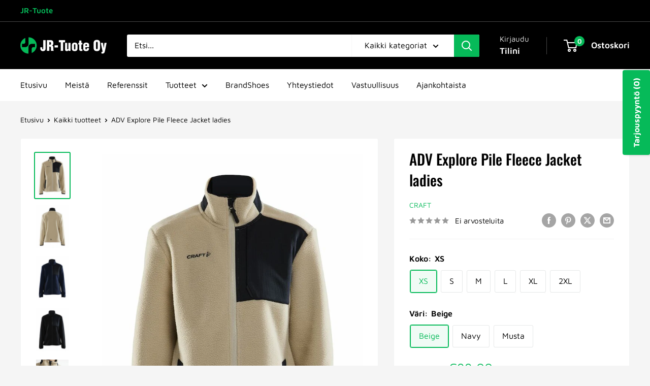

--- FILE ---
content_type: text/html; charset=utf-8
request_url: https://www.jr-tuote.fi/products/adv-explore-pile-fleece-jacket-ladies
body_size: 44366
content:
<!doctype html>

<html class="no-js" lang="fi">
  <head>
    <meta charset="utf-8">
    <meta name="viewport" content="width=device-width, initial-scale=1.0, height=device-height, minimum-scale=1.0, maximum-scale=1.0">
    <meta name="theme-color" content="#06ba59">

    <title>ADV Explore Pile Fleece Jacket ladies</title><meta name="description" content="Lämmin ja monikäyttöinen Teddy-fleecetakki kontrasti yksityiskohdilla jokapäiväiseen käyttöön. Valmistettu kierrätysmateriaalista. Kaksi vetoketjullista sivutaskua sekä rintatasku. Lisänä erinomaisesti logopainatuksiin soveltuvat kankaat rintataskun ympärillä sekä kauluksen alueella. Kaksi vetoketjullista sivutaskua. T"><link rel="canonical" href="https://www.jr-tuote.fi/products/adv-explore-pile-fleece-jacket-ladies"><link rel="shortcut icon" href="//www.jr-tuote.fi/cdn/shop/files/favicon_logo_96x96.png?v=1705654058" type="image/png"><link rel="preload" as="style" href="//www.jr-tuote.fi/cdn/shop/t/11/assets/theme.css?v=64896656854714595661762520001">
    <link rel="preload" as="script" href="//www.jr-tuote.fi/cdn/shop/t/11/assets/theme.js?v=100952596617660054121762520001">
    <link rel="preconnect" href="https://cdn.shopify.com">
    <link rel="preconnect" href="https://fonts.shopifycdn.com">
    <link rel="dns-prefetch" href="https://productreviews.shopifycdn.com">
    <link rel="dns-prefetch" href="https://ajax.googleapis.com">
    <link rel="dns-prefetch" href="https://maps.googleapis.com">
    <link rel="dns-prefetch" href="https://maps.gstatic.com">

    <meta property="og:type" content="product">
  <meta property="og:title" content="ADV Explore Pile Fleece Jacket ladies"><meta property="og:image" content="http://www.jr-tuote.fi/cdn/shop/products/beige_51c74c68-5ee4-4ebe-b9fd-54959785297d.jpg?v=1678791694">
    <meta property="og:image:secure_url" content="https://www.jr-tuote.fi/cdn/shop/products/beige_51c74c68-5ee4-4ebe-b9fd-54959785297d.jpg?v=1678791694">
    <meta property="og:image:width" content="750">
    <meta property="og:image:height" content="1000">
    <meta property="product:availability" content="in stock"><meta property="product:price:amount" content="99,00">
  <meta property="product:price:currency" content="EUR"><meta property="og:description" content="Lämmin ja monikäyttöinen Teddy-fleecetakki kontrasti yksityiskohdilla jokapäiväiseen käyttöön. Valmistettu kierrätysmateriaalista. Kaksi vetoketjullista sivutaskua sekä rintatasku. Lisänä erinomaisesti logopainatuksiin soveltuvat kankaat rintataskun ympärillä sekä kauluksen alueella. Kaksi vetoketjullista sivutaskua. T"><meta property="og:url" content="https://www.jr-tuote.fi/products/adv-explore-pile-fleece-jacket-ladies">
<meta property="og:site_name" content="JR-Tuote Oy"><meta name="twitter:card" content="summary"><meta name="twitter:title" content="ADV Explore Pile Fleece Jacket ladies">
  <meta name="twitter:description" content="Lämmin ja monikäyttöinen Teddy-fleecetakki kontrasti yksityiskohdilla jokapäiväiseen käyttöön. Valmistettu kierrätysmateriaalista. Kaksi vetoketjullista sivutaskua sekä rintatasku. Lisänä erinomaisesti logopainatuksiin soveltuvat kankaat rintataskun ympärillä sekä kauluksen alueella. Kaksi vetoketjullista sivutaskua. Tuulelta suojaavat hihansuut. Kierrätysmateriaali.
Materiaali: 100% kierrätetty polyesteri">
  <meta name="twitter:image" content="https://www.jr-tuote.fi/cdn/shop/products/beige_51c74c68-5ee4-4ebe-b9fd-54959785297d_600x600_crop_center.jpg?v=1678791694">
    <link rel="preload" href="//www.jr-tuote.fi/cdn/fonts/oswald/oswald_n5.8ad4910bfdb43e150746ef7aa67f3553e3abe8e2.woff2" as="font" type="font/woff2" crossorigin><link rel="preload" href="//www.jr-tuote.fi/cdn/fonts/maven_pro/mavenpro_n4.c68ed1d8b5c0af622b14d3bb80bf3ead8907ac11.woff2" as="font" type="font/woff2" crossorigin><style>
  @font-face {
  font-family: Oswald;
  font-weight: 500;
  font-style: normal;
  font-display: swap;
  src: url("//www.jr-tuote.fi/cdn/fonts/oswald/oswald_n5.8ad4910bfdb43e150746ef7aa67f3553e3abe8e2.woff2") format("woff2"),
       url("//www.jr-tuote.fi/cdn/fonts/oswald/oswald_n5.93ee52108163c48c91111cf33b0a57021467b66e.woff") format("woff");
}

  @font-face {
  font-family: "Maven Pro";
  font-weight: 400;
  font-style: normal;
  font-display: swap;
  src: url("//www.jr-tuote.fi/cdn/fonts/maven_pro/mavenpro_n4.c68ed1d8b5c0af622b14d3bb80bf3ead8907ac11.woff2") format("woff2"),
       url("//www.jr-tuote.fi/cdn/fonts/maven_pro/mavenpro_n4.522bf9c765ae9601c2a4846d60057ced1efdcde2.woff") format("woff");
}

@font-face {
  font-family: "Maven Pro";
  font-weight: 600;
  font-style: normal;
  font-display: swap;
  src: url("//www.jr-tuote.fi/cdn/fonts/maven_pro/mavenpro_n6.05e6df69bb75d015ee18df5f5798f1259a61f1c5.woff2") format("woff2"),
       url("//www.jr-tuote.fi/cdn/fonts/maven_pro/mavenpro_n6.2a247e47cebb2168b097c70ce14ff7d72107293f.woff") format("woff");
}



  @font-face {
  font-family: "Maven Pro";
  font-weight: 700;
  font-style: normal;
  font-display: swap;
  src: url("//www.jr-tuote.fi/cdn/fonts/maven_pro/mavenpro_n7.1cf8ef6e1971df8c9c821bcb73da0b10e0c49a8b.woff2") format("woff2"),
       url("//www.jr-tuote.fi/cdn/fonts/maven_pro/mavenpro_n7.1ecc5b9854a5f30ff1b42559ffcca41d24759633.woff") format("woff");
}

  
  

  :root {
    --default-text-font-size : 15px;
    --base-text-font-size    : 16px;
    --heading-font-family    : Oswald, sans-serif;
    --heading-font-weight    : 500;
    --heading-font-style     : normal;
    --text-font-family       : "Maven Pro", sans-serif;
    --text-font-weight       : 400;
    --text-font-style        : normal;
    --text-font-bolder-weight: 600;
    --text-link-decoration   : underline;

    --text-color               : #000000;
    --text-color-rgb           : 0, 0, 0;
    --heading-color            : #000000;
    --border-color             : #f3f4f4;
    --border-color-rgb         : 243, 244, 244;
    --form-border-color        : #e6e8e8;
    --accent-color             : #06ba59;
    --accent-color-rgb         : 6, 186, 89;
    --link-color               : #06ba59;
    --link-color-hover         : #047036;
    --background               : #f5f5f5;
    --secondary-background     : #ffffff;
    --secondary-background-rgb : 255, 255, 255;
    --accent-background        : rgba(6, 186, 89, 0.08);

    --input-background: #ffffff;

    --error-color       : #cf0e0e;
    --error-background  : rgba(207, 14, 14, 0.07);
    --success-color     : #06ba59;
    --success-background: rgba(6, 186, 89, 0.11);

    --primary-button-background      : #06ba59;
    --primary-button-background-rgb  : 6, 186, 89;
    --primary-button-text-color      : #ffffff;
    --secondary-button-background    : #000000;
    --secondary-button-background-rgb: 0, 0, 0;
    --secondary-button-text-color    : #06ba59;

    --header-background      : #000000;
    --header-text-color      : #ffffff;
    --header-light-text-color: #e8e8e8;
    --header-border-color    : rgba(232, 232, 232, 0.3);
    --header-accent-color    : #06ba59;

    --footer-background-color:    #000000;
    --footer-heading-text-color:  #e8e8e8;
    --footer-body-text-color:     #e8e8e8;
    --footer-body-text-color-rgb: 232, 232, 232;
    --footer-accent-color:        #06ba59;
    --footer-accent-color-rgb:    6, 186, 89;
    --footer-border:              none;
    
    --flickity-arrow-color: #bec3c3;--product-on-sale-accent           : #06ba59;
    --product-on-sale-accent-rgb       : 6, 186, 89;
    --product-on-sale-color            : #ffffff;
    --product-in-stock-color           : #06ba59;
    --product-low-stock-color          : #de5c19;
    --product-sold-out-color           : #929292;
    --product-custom-label-1-background: #06ba59;
    --product-custom-label-1-color     : #ffffff;
    --product-custom-label-2-background: #06ba59;
    --product-custom-label-2-color     : #ffffff;
    --product-review-star-color        : #06ba59;

    --mobile-container-gutter : 20px;
    --desktop-container-gutter: 40px;

    /* Shopify related variables */
    --payment-terms-background-color: #f5f5f5;
  }
</style>

<script>
  // IE11 does not have support for CSS variables, so we have to polyfill them
  if (!(((window || {}).CSS || {}).supports && window.CSS.supports('(--a: 0)'))) {
    const script = document.createElement('script');
    script.type = 'text/javascript';
    script.src = 'https://cdn.jsdelivr.net/npm/css-vars-ponyfill@2';
    script.onload = function() {
      cssVars({});
    };

    document.getElementsByTagName('head')[0].appendChild(script);
  }
</script>


    <script>window.performance && window.performance.mark && window.performance.mark('shopify.content_for_header.start');</script><meta id="shopify-digital-wallet" name="shopify-digital-wallet" content="/56473419866/digital_wallets/dialog">
<link rel="alternate" type="application/json+oembed" href="https://www.jr-tuote.fi/products/adv-explore-pile-fleece-jacket-ladies.oembed">
<script async="async" src="/checkouts/internal/preloads.js?locale=fi-FI"></script>
<script id="shopify-features" type="application/json">{"accessToken":"4a5154f1adb86105ad9bc0f63ace04bf","betas":["rich-media-storefront-analytics"],"domain":"www.jr-tuote.fi","predictiveSearch":true,"shopId":56473419866,"locale":"fi"}</script>
<script>var Shopify = Shopify || {};
Shopify.shop = "jr-tuote-oy.myshopify.com";
Shopify.locale = "fi";
Shopify.currency = {"active":"EUR","rate":"1.0"};
Shopify.country = "FI";
Shopify.theme = {"name":"Updated copy of Updated copy of Updated copy of...","id":181127807355,"schema_name":"Warehouse","schema_version":"6.7.0","theme_store_id":871,"role":"main"};
Shopify.theme.handle = "null";
Shopify.theme.style = {"id":null,"handle":null};
Shopify.cdnHost = "www.jr-tuote.fi/cdn";
Shopify.routes = Shopify.routes || {};
Shopify.routes.root = "/";</script>
<script type="module">!function(o){(o.Shopify=o.Shopify||{}).modules=!0}(window);</script>
<script>!function(o){function n(){var o=[];function n(){o.push(Array.prototype.slice.apply(arguments))}return n.q=o,n}var t=o.Shopify=o.Shopify||{};t.loadFeatures=n(),t.autoloadFeatures=n()}(window);</script>
<script id="shop-js-analytics" type="application/json">{"pageType":"product"}</script>
<script defer="defer" async type="module" src="//www.jr-tuote.fi/cdn/shopifycloud/shop-js/modules/v2/client.init-shop-cart-sync_BaVYBPKc.fi.esm.js"></script>
<script defer="defer" async type="module" src="//www.jr-tuote.fi/cdn/shopifycloud/shop-js/modules/v2/chunk.common_CTbb0h5t.esm.js"></script>
<script defer="defer" async type="module" src="//www.jr-tuote.fi/cdn/shopifycloud/shop-js/modules/v2/chunk.modal_DUS8DR4E.esm.js"></script>
<script type="module">
  await import("//www.jr-tuote.fi/cdn/shopifycloud/shop-js/modules/v2/client.init-shop-cart-sync_BaVYBPKc.fi.esm.js");
await import("//www.jr-tuote.fi/cdn/shopifycloud/shop-js/modules/v2/chunk.common_CTbb0h5t.esm.js");
await import("//www.jr-tuote.fi/cdn/shopifycloud/shop-js/modules/v2/chunk.modal_DUS8DR4E.esm.js");

  window.Shopify.SignInWithShop?.initShopCartSync?.({"fedCMEnabled":true,"windoidEnabled":true});

</script>
<script id="__st">var __st={"a":56473419866,"offset":7200,"reqid":"30a1b305-232b-4504-ac85-f3adb5f89df0-1769404539","pageurl":"www.jr-tuote.fi\/products\/adv-explore-pile-fleece-jacket-ladies","u":"b3adcac9a496","p":"product","rtyp":"product","rid":6850306900058};</script>
<script>window.ShopifyPaypalV4VisibilityTracking = true;</script>
<script id="captcha-bootstrap">!function(){'use strict';const t='contact',e='account',n='new_comment',o=[[t,t],['blogs',n],['comments',n],[t,'customer']],c=[[e,'customer_login'],[e,'guest_login'],[e,'recover_customer_password'],[e,'create_customer']],r=t=>t.map((([t,e])=>`form[action*='/${t}']:not([data-nocaptcha='true']) input[name='form_type'][value='${e}']`)).join(','),a=t=>()=>t?[...document.querySelectorAll(t)].map((t=>t.form)):[];function s(){const t=[...o],e=r(t);return a(e)}const i='password',u='form_key',d=['recaptcha-v3-token','g-recaptcha-response','h-captcha-response',i],f=()=>{try{return window.sessionStorage}catch{return}},m='__shopify_v',_=t=>t.elements[u];function p(t,e,n=!1){try{const o=window.sessionStorage,c=JSON.parse(o.getItem(e)),{data:r}=function(t){const{data:e,action:n}=t;return t[m]||n?{data:e,action:n}:{data:t,action:n}}(c);for(const[e,n]of Object.entries(r))t.elements[e]&&(t.elements[e].value=n);n&&o.removeItem(e)}catch(o){console.error('form repopulation failed',{error:o})}}const l='form_type',E='cptcha';function T(t){t.dataset[E]=!0}const w=window,h=w.document,L='Shopify',v='ce_forms',y='captcha';let A=!1;((t,e)=>{const n=(g='f06e6c50-85a8-45c8-87d0-21a2b65856fe',I='https://cdn.shopify.com/shopifycloud/storefront-forms-hcaptcha/ce_storefront_forms_captcha_hcaptcha.v1.5.2.iife.js',D={infoText:'hCaptchan suojaama',privacyText:'Tietosuoja',termsText:'Ehdot'},(t,e,n)=>{const o=w[L][v],c=o.bindForm;if(c)return c(t,g,e,D).then(n);var r;o.q.push([[t,g,e,D],n]),r=I,A||(h.body.append(Object.assign(h.createElement('script'),{id:'captcha-provider',async:!0,src:r})),A=!0)});var g,I,D;w[L]=w[L]||{},w[L][v]=w[L][v]||{},w[L][v].q=[],w[L][y]=w[L][y]||{},w[L][y].protect=function(t,e){n(t,void 0,e),T(t)},Object.freeze(w[L][y]),function(t,e,n,w,h,L){const[v,y,A,g]=function(t,e,n){const i=e?o:[],u=t?c:[],d=[...i,...u],f=r(d),m=r(i),_=r(d.filter((([t,e])=>n.includes(e))));return[a(f),a(m),a(_),s()]}(w,h,L),I=t=>{const e=t.target;return e instanceof HTMLFormElement?e:e&&e.form},D=t=>v().includes(t);t.addEventListener('submit',(t=>{const e=I(t);if(!e)return;const n=D(e)&&!e.dataset.hcaptchaBound&&!e.dataset.recaptchaBound,o=_(e),c=g().includes(e)&&(!o||!o.value);(n||c)&&t.preventDefault(),c&&!n&&(function(t){try{if(!f())return;!function(t){const e=f();if(!e)return;const n=_(t);if(!n)return;const o=n.value;o&&e.removeItem(o)}(t);const e=Array.from(Array(32),(()=>Math.random().toString(36)[2])).join('');!function(t,e){_(t)||t.append(Object.assign(document.createElement('input'),{type:'hidden',name:u})),t.elements[u].value=e}(t,e),function(t,e){const n=f();if(!n)return;const o=[...t.querySelectorAll(`input[type='${i}']`)].map((({name:t})=>t)),c=[...d,...o],r={};for(const[a,s]of new FormData(t).entries())c.includes(a)||(r[a]=s);n.setItem(e,JSON.stringify({[m]:1,action:t.action,data:r}))}(t,e)}catch(e){console.error('failed to persist form',e)}}(e),e.submit())}));const S=(t,e)=>{t&&!t.dataset[E]&&(n(t,e.some((e=>e===t))),T(t))};for(const o of['focusin','change'])t.addEventListener(o,(t=>{const e=I(t);D(e)&&S(e,y())}));const B=e.get('form_key'),M=e.get(l),P=B&&M;t.addEventListener('DOMContentLoaded',(()=>{const t=y();if(P)for(const e of t)e.elements[l].value===M&&p(e,B);[...new Set([...A(),...v().filter((t=>'true'===t.dataset.shopifyCaptcha))])].forEach((e=>S(e,t)))}))}(h,new URLSearchParams(w.location.search),n,t,e,['guest_login'])})(!0,!0)}();</script>
<script integrity="sha256-4kQ18oKyAcykRKYeNunJcIwy7WH5gtpwJnB7kiuLZ1E=" data-source-attribution="shopify.loadfeatures" defer="defer" src="//www.jr-tuote.fi/cdn/shopifycloud/storefront/assets/storefront/load_feature-a0a9edcb.js" crossorigin="anonymous"></script>
<script data-source-attribution="shopify.dynamic_checkout.dynamic.init">var Shopify=Shopify||{};Shopify.PaymentButton=Shopify.PaymentButton||{isStorefrontPortableWallets:!0,init:function(){window.Shopify.PaymentButton.init=function(){};var t=document.createElement("script");t.src="https://www.jr-tuote.fi/cdn/shopifycloud/portable-wallets/latest/portable-wallets.fi.js",t.type="module",document.head.appendChild(t)}};
</script>
<script data-source-attribution="shopify.dynamic_checkout.buyer_consent">
  function portableWalletsHideBuyerConsent(e){var t=document.getElementById("shopify-buyer-consent"),n=document.getElementById("shopify-subscription-policy-button");t&&n&&(t.classList.add("hidden"),t.setAttribute("aria-hidden","true"),n.removeEventListener("click",e))}function portableWalletsShowBuyerConsent(e){var t=document.getElementById("shopify-buyer-consent"),n=document.getElementById("shopify-subscription-policy-button");t&&n&&(t.classList.remove("hidden"),t.removeAttribute("aria-hidden"),n.addEventListener("click",e))}window.Shopify?.PaymentButton&&(window.Shopify.PaymentButton.hideBuyerConsent=portableWalletsHideBuyerConsent,window.Shopify.PaymentButton.showBuyerConsent=portableWalletsShowBuyerConsent);
</script>
<script>
  function portableWalletsCleanup(e){e&&e.src&&console.error("Failed to load portable wallets script "+e.src);var t=document.querySelectorAll("shopify-accelerated-checkout .shopify-payment-button__skeleton, shopify-accelerated-checkout-cart .wallet-cart-button__skeleton"),e=document.getElementById("shopify-buyer-consent");for(let e=0;e<t.length;e++)t[e].remove();e&&e.remove()}function portableWalletsNotLoadedAsModule(e){e instanceof ErrorEvent&&"string"==typeof e.message&&e.message.includes("import.meta")&&"string"==typeof e.filename&&e.filename.includes("portable-wallets")&&(window.removeEventListener("error",portableWalletsNotLoadedAsModule),window.Shopify.PaymentButton.failedToLoad=e,"loading"===document.readyState?document.addEventListener("DOMContentLoaded",window.Shopify.PaymentButton.init):window.Shopify.PaymentButton.init())}window.addEventListener("error",portableWalletsNotLoadedAsModule);
</script>

<script type="module" src="https://www.jr-tuote.fi/cdn/shopifycloud/portable-wallets/latest/portable-wallets.fi.js" onError="portableWalletsCleanup(this)" crossorigin="anonymous"></script>
<script nomodule>
  document.addEventListener("DOMContentLoaded", portableWalletsCleanup);
</script>

<link id="shopify-accelerated-checkout-styles" rel="stylesheet" media="screen" href="https://www.jr-tuote.fi/cdn/shopifycloud/portable-wallets/latest/accelerated-checkout-backwards-compat.css" crossorigin="anonymous">
<style id="shopify-accelerated-checkout-cart">
        #shopify-buyer-consent {
  margin-top: 1em;
  display: inline-block;
  width: 100%;
}

#shopify-buyer-consent.hidden {
  display: none;
}

#shopify-subscription-policy-button {
  background: none;
  border: none;
  padding: 0;
  text-decoration: underline;
  font-size: inherit;
  cursor: pointer;
}

#shopify-subscription-policy-button::before {
  box-shadow: none;
}

      </style>

<script>window.performance && window.performance.mark && window.performance.mark('shopify.content_for_header.end');</script>

    <link rel="stylesheet" href="//www.jr-tuote.fi/cdn/shop/t/11/assets/theme.css?v=64896656854714595661762520001">

    <script type="application/ld+json">{"@context":"http:\/\/schema.org\/","@id":"\/products\/adv-explore-pile-fleece-jacket-ladies#product","@type":"ProductGroup","brand":{"@type":"Brand","name":"Craft"},"category":"Vaatteet ja asusteet","description":"Lämmin ja monikäyttöinen Teddy-fleecetakki kontrasti yksityiskohdilla jokapäiväiseen käyttöön. Valmistettu kierrätysmateriaalista. Kaksi vetoketjullista sivutaskua sekä rintatasku. Lisänä erinomaisesti logopainatuksiin soveltuvat kankaat rintataskun ympärillä sekä kauluksen alueella. Kaksi vetoketjullista sivutaskua. Tuulelta suojaavat hihansuut. Kierrätysmateriaali.\nMateriaali: 100% kierrätetty polyesteri","hasVariant":[{"@id":"\/products\/adv-explore-pile-fleece-jacket-ladies?variant=40246928638042#variant","@type":"Product","image":"https:\/\/www.jr-tuote.fi\/cdn\/shop\/products\/beige_51c74c68-5ee4-4ebe-b9fd-54959785297d.jpg?v=1678791694\u0026width=1920","name":"ADV Explore Pile Fleece Jacket ladies - XS \/ Beige","offers":{"@id":"\/products\/adv-explore-pile-fleece-jacket-ladies?variant=40246928638042#offer","@type":"Offer","availability":"http:\/\/schema.org\/InStock","price":"99.00","priceCurrency":"EUR","url":"https:\/\/www.jr-tuote.fi\/products\/adv-explore-pile-fleece-jacket-ladies?variant=40246928638042"},"sku":"adv explore pile fleece jacket ladies-1"},{"@id":"\/products\/adv-explore-pile-fleece-jacket-ladies?variant=40246928670810#variant","@type":"Product","image":"https:\/\/www.jr-tuote.fi\/cdn\/shop\/products\/navy_3510e786-cbb8-4b92-a92a-a3b6343be5be.jpg?v=1678791695\u0026width=1920","name":"ADV Explore Pile Fleece Jacket ladies - XS \/ Navy","offers":{"@id":"\/products\/adv-explore-pile-fleece-jacket-ladies?variant=40246928670810#offer","@type":"Offer","availability":"http:\/\/schema.org\/InStock","price":"99.00","priceCurrency":"EUR","url":"https:\/\/www.jr-tuote.fi\/products\/adv-explore-pile-fleece-jacket-ladies?variant=40246928670810"},"sku":"adv explore pile fleece jacket ladies-2"},{"@id":"\/products\/adv-explore-pile-fleece-jacket-ladies?variant=40246928703578#variant","@type":"Product","image":"https:\/\/www.jr-tuote.fi\/cdn\/shop\/products\/musta_f8e2b23e-d67b-4e34-bcad-06d1b83785a5.jpg?v=1678791694\u0026width=1920","name":"ADV Explore Pile Fleece Jacket ladies - XS \/ Musta","offers":{"@id":"\/products\/adv-explore-pile-fleece-jacket-ladies?variant=40246928703578#offer","@type":"Offer","availability":"http:\/\/schema.org\/InStock","price":"99.00","priceCurrency":"EUR","url":"https:\/\/www.jr-tuote.fi\/products\/adv-explore-pile-fleece-jacket-ladies?variant=40246928703578"},"sku":"adv explore pile fleece jacket ladies-3"},{"@id":"\/products\/adv-explore-pile-fleece-jacket-ladies?variant=40246928736346#variant","@type":"Product","image":"https:\/\/www.jr-tuote.fi\/cdn\/shop\/products\/beige_51c74c68-5ee4-4ebe-b9fd-54959785297d.jpg?v=1678791694\u0026width=1920","name":"ADV Explore Pile Fleece Jacket ladies - S \/ Beige","offers":{"@id":"\/products\/adv-explore-pile-fleece-jacket-ladies?variant=40246928736346#offer","@type":"Offer","availability":"http:\/\/schema.org\/InStock","price":"99.00","priceCurrency":"EUR","url":"https:\/\/www.jr-tuote.fi\/products\/adv-explore-pile-fleece-jacket-ladies?variant=40246928736346"},"sku":"adv explore pile fleece jacket ladies-4"},{"@id":"\/products\/adv-explore-pile-fleece-jacket-ladies?variant=40246928769114#variant","@type":"Product","image":"https:\/\/www.jr-tuote.fi\/cdn\/shop\/products\/navy_3510e786-cbb8-4b92-a92a-a3b6343be5be.jpg?v=1678791695\u0026width=1920","name":"ADV Explore Pile Fleece Jacket ladies - S \/ Navy","offers":{"@id":"\/products\/adv-explore-pile-fleece-jacket-ladies?variant=40246928769114#offer","@type":"Offer","availability":"http:\/\/schema.org\/InStock","price":"99.00","priceCurrency":"EUR","url":"https:\/\/www.jr-tuote.fi\/products\/adv-explore-pile-fleece-jacket-ladies?variant=40246928769114"},"sku":"adv explore pile fleece jacket ladies-5"},{"@id":"\/products\/adv-explore-pile-fleece-jacket-ladies?variant=40246928801882#variant","@type":"Product","image":"https:\/\/www.jr-tuote.fi\/cdn\/shop\/products\/musta_f8e2b23e-d67b-4e34-bcad-06d1b83785a5.jpg?v=1678791694\u0026width=1920","name":"ADV Explore Pile Fleece Jacket ladies - S \/ Musta","offers":{"@id":"\/products\/adv-explore-pile-fleece-jacket-ladies?variant=40246928801882#offer","@type":"Offer","availability":"http:\/\/schema.org\/InStock","price":"99.00","priceCurrency":"EUR","url":"https:\/\/www.jr-tuote.fi\/products\/adv-explore-pile-fleece-jacket-ladies?variant=40246928801882"},"sku":"adv explore pile fleece jacket ladies-6"},{"@id":"\/products\/adv-explore-pile-fleece-jacket-ladies?variant=40246928834650#variant","@type":"Product","image":"https:\/\/www.jr-tuote.fi\/cdn\/shop\/products\/beige_51c74c68-5ee4-4ebe-b9fd-54959785297d.jpg?v=1678791694\u0026width=1920","name":"ADV Explore Pile Fleece Jacket ladies - M \/ Beige","offers":{"@id":"\/products\/adv-explore-pile-fleece-jacket-ladies?variant=40246928834650#offer","@type":"Offer","availability":"http:\/\/schema.org\/InStock","price":"99.00","priceCurrency":"EUR","url":"https:\/\/www.jr-tuote.fi\/products\/adv-explore-pile-fleece-jacket-ladies?variant=40246928834650"},"sku":"adv explore pile fleece jacket ladies-7"},{"@id":"\/products\/adv-explore-pile-fleece-jacket-ladies?variant=40246928867418#variant","@type":"Product","image":"https:\/\/www.jr-tuote.fi\/cdn\/shop\/products\/navy_3510e786-cbb8-4b92-a92a-a3b6343be5be.jpg?v=1678791695\u0026width=1920","name":"ADV Explore Pile Fleece Jacket ladies - M \/ Navy","offers":{"@id":"\/products\/adv-explore-pile-fleece-jacket-ladies?variant=40246928867418#offer","@type":"Offer","availability":"http:\/\/schema.org\/InStock","price":"99.00","priceCurrency":"EUR","url":"https:\/\/www.jr-tuote.fi\/products\/adv-explore-pile-fleece-jacket-ladies?variant=40246928867418"},"sku":"adv explore pile fleece jacket ladies-8"},{"@id":"\/products\/adv-explore-pile-fleece-jacket-ladies?variant=40246928900186#variant","@type":"Product","image":"https:\/\/www.jr-tuote.fi\/cdn\/shop\/products\/musta_f8e2b23e-d67b-4e34-bcad-06d1b83785a5.jpg?v=1678791694\u0026width=1920","name":"ADV Explore Pile Fleece Jacket ladies - M \/ Musta","offers":{"@id":"\/products\/adv-explore-pile-fleece-jacket-ladies?variant=40246928900186#offer","@type":"Offer","availability":"http:\/\/schema.org\/InStock","price":"99.00","priceCurrency":"EUR","url":"https:\/\/www.jr-tuote.fi\/products\/adv-explore-pile-fleece-jacket-ladies?variant=40246928900186"},"sku":"adv explore pile fleece jacket ladies-9"},{"@id":"\/products\/adv-explore-pile-fleece-jacket-ladies?variant=40246928932954#variant","@type":"Product","image":"https:\/\/www.jr-tuote.fi\/cdn\/shop\/products\/beige_51c74c68-5ee4-4ebe-b9fd-54959785297d.jpg?v=1678791694\u0026width=1920","name":"ADV Explore Pile Fleece Jacket ladies - L \/ Beige","offers":{"@id":"\/products\/adv-explore-pile-fleece-jacket-ladies?variant=40246928932954#offer","@type":"Offer","availability":"http:\/\/schema.org\/InStock","price":"99.00","priceCurrency":"EUR","url":"https:\/\/www.jr-tuote.fi\/products\/adv-explore-pile-fleece-jacket-ladies?variant=40246928932954"},"sku":"adv explore pile fleece jacket ladies-10"},{"@id":"\/products\/adv-explore-pile-fleece-jacket-ladies?variant=40246928965722#variant","@type":"Product","image":"https:\/\/www.jr-tuote.fi\/cdn\/shop\/products\/navy_3510e786-cbb8-4b92-a92a-a3b6343be5be.jpg?v=1678791695\u0026width=1920","name":"ADV Explore Pile Fleece Jacket ladies - L \/ Navy","offers":{"@id":"\/products\/adv-explore-pile-fleece-jacket-ladies?variant=40246928965722#offer","@type":"Offer","availability":"http:\/\/schema.org\/InStock","price":"99.00","priceCurrency":"EUR","url":"https:\/\/www.jr-tuote.fi\/products\/adv-explore-pile-fleece-jacket-ladies?variant=40246928965722"},"sku":"adv explore pile fleece jacket ladies-11"},{"@id":"\/products\/adv-explore-pile-fleece-jacket-ladies?variant=40246928998490#variant","@type":"Product","image":"https:\/\/www.jr-tuote.fi\/cdn\/shop\/products\/musta_f8e2b23e-d67b-4e34-bcad-06d1b83785a5.jpg?v=1678791694\u0026width=1920","name":"ADV Explore Pile Fleece Jacket ladies - L \/ Musta","offers":{"@id":"\/products\/adv-explore-pile-fleece-jacket-ladies?variant=40246928998490#offer","@type":"Offer","availability":"http:\/\/schema.org\/InStock","price":"99.00","priceCurrency":"EUR","url":"https:\/\/www.jr-tuote.fi\/products\/adv-explore-pile-fleece-jacket-ladies?variant=40246928998490"},"sku":"adv explore pile fleece jacket ladies-12"},{"@id":"\/products\/adv-explore-pile-fleece-jacket-ladies?variant=40246929031258#variant","@type":"Product","image":"https:\/\/www.jr-tuote.fi\/cdn\/shop\/products\/beige_51c74c68-5ee4-4ebe-b9fd-54959785297d.jpg?v=1678791694\u0026width=1920","name":"ADV Explore Pile Fleece Jacket ladies - XL \/ Beige","offers":{"@id":"\/products\/adv-explore-pile-fleece-jacket-ladies?variant=40246929031258#offer","@type":"Offer","availability":"http:\/\/schema.org\/InStock","price":"99.00","priceCurrency":"EUR","url":"https:\/\/www.jr-tuote.fi\/products\/adv-explore-pile-fleece-jacket-ladies?variant=40246929031258"},"sku":"adv explore pile fleece jacket ladies-13"},{"@id":"\/products\/adv-explore-pile-fleece-jacket-ladies?variant=40246929064026#variant","@type":"Product","image":"https:\/\/www.jr-tuote.fi\/cdn\/shop\/products\/navy_3510e786-cbb8-4b92-a92a-a3b6343be5be.jpg?v=1678791695\u0026width=1920","name":"ADV Explore Pile Fleece Jacket ladies - XL \/ Navy","offers":{"@id":"\/products\/adv-explore-pile-fleece-jacket-ladies?variant=40246929064026#offer","@type":"Offer","availability":"http:\/\/schema.org\/InStock","price":"99.00","priceCurrency":"EUR","url":"https:\/\/www.jr-tuote.fi\/products\/adv-explore-pile-fleece-jacket-ladies?variant=40246929064026"},"sku":"adv explore pile fleece jacket ladies-14"},{"@id":"\/products\/adv-explore-pile-fleece-jacket-ladies?variant=40246929096794#variant","@type":"Product","image":"https:\/\/www.jr-tuote.fi\/cdn\/shop\/products\/musta_f8e2b23e-d67b-4e34-bcad-06d1b83785a5.jpg?v=1678791694\u0026width=1920","name":"ADV Explore Pile Fleece Jacket ladies - XL \/ Musta","offers":{"@id":"\/products\/adv-explore-pile-fleece-jacket-ladies?variant=40246929096794#offer","@type":"Offer","availability":"http:\/\/schema.org\/InStock","price":"99.00","priceCurrency":"EUR","url":"https:\/\/www.jr-tuote.fi\/products\/adv-explore-pile-fleece-jacket-ladies?variant=40246929096794"},"sku":"adv explore pile fleece jacket ladies-15"},{"@id":"\/products\/adv-explore-pile-fleece-jacket-ladies?variant=40246929129562#variant","@type":"Product","image":"https:\/\/www.jr-tuote.fi\/cdn\/shop\/products\/beige_51c74c68-5ee4-4ebe-b9fd-54959785297d.jpg?v=1678791694\u0026width=1920","name":"ADV Explore Pile Fleece Jacket ladies - 2XL \/ Beige","offers":{"@id":"\/products\/adv-explore-pile-fleece-jacket-ladies?variant=40246929129562#offer","@type":"Offer","availability":"http:\/\/schema.org\/InStock","price":"99.00","priceCurrency":"EUR","url":"https:\/\/www.jr-tuote.fi\/products\/adv-explore-pile-fleece-jacket-ladies?variant=40246929129562"},"sku":"adv explore pile fleece jacket ladies-16"},{"@id":"\/products\/adv-explore-pile-fleece-jacket-ladies?variant=40246929162330#variant","@type":"Product","image":"https:\/\/www.jr-tuote.fi\/cdn\/shop\/products\/navy_3510e786-cbb8-4b92-a92a-a3b6343be5be.jpg?v=1678791695\u0026width=1920","name":"ADV Explore Pile Fleece Jacket ladies - 2XL \/ Navy","offers":{"@id":"\/products\/adv-explore-pile-fleece-jacket-ladies?variant=40246929162330#offer","@type":"Offer","availability":"http:\/\/schema.org\/InStock","price":"99.00","priceCurrency":"EUR","url":"https:\/\/www.jr-tuote.fi\/products\/adv-explore-pile-fleece-jacket-ladies?variant=40246929162330"},"sku":"adv explore pile fleece jacket ladies-17"},{"@id":"\/products\/adv-explore-pile-fleece-jacket-ladies?variant=40246929195098#variant","@type":"Product","image":"https:\/\/www.jr-tuote.fi\/cdn\/shop\/products\/musta_f8e2b23e-d67b-4e34-bcad-06d1b83785a5.jpg?v=1678791694\u0026width=1920","name":"ADV Explore Pile Fleece Jacket ladies - 2XL \/ Musta","offers":{"@id":"\/products\/adv-explore-pile-fleece-jacket-ladies?variant=40246929195098#offer","@type":"Offer","availability":"http:\/\/schema.org\/InStock","price":"99.00","priceCurrency":"EUR","url":"https:\/\/www.jr-tuote.fi\/products\/adv-explore-pile-fleece-jacket-ladies?variant=40246929195098"},"sku":"adv explore pile fleece jacket ladies-18"}],"name":"ADV Explore Pile Fleece Jacket ladies","productGroupID":"6850306900058","url":"https:\/\/www.jr-tuote.fi\/products\/adv-explore-pile-fleece-jacket-ladies"}</script><script type="application/ld+json">
  {
    "@context": "https://schema.org",
    "@type": "BreadcrumbList",
    "itemListElement": [{
        "@type": "ListItem",
        "position": 1,
        "name": "Etusivu",
        "item": "https://www.jr-tuote.fi"
      },{
            "@type": "ListItem",
            "position": 2,
            "name": "ADV Explore Pile Fleece Jacket ladies",
            "item": "https://www.jr-tuote.fi/products/adv-explore-pile-fleece-jacket-ladies"
          }]
  }
</script>

    <script>
      // This allows to expose several variables to the global scope, to be used in scripts
      window.theme = {
        pageType: "product",
        cartCount: 0,
        moneyFormat: "€{{amount_with_comma_separator}}",
        moneyWithCurrencyFormat: "€{{amount_with_comma_separator}} EUR",
        currencyCodeEnabled: false,
        showDiscount: true,
        discountMode: "percentage",
        cartType: "drawer"
      };

      window.routes = {
        rootUrl: "\/",
        rootUrlWithoutSlash: '',
        cartUrl: "\/cart",
        cartAddUrl: "\/cart\/add",
        cartChangeUrl: "\/cart\/change",
        searchUrl: "\/search",
        productRecommendationsUrl: "\/recommendations\/products"
      };

      window.languages = {
        productRegularPrice: "Normaali hinta",
        productSalePrice: "Alennus hinta",
        collectionOnSaleLabel: "Säästä",
        productFormUnavailable: "Ei saatavilla",
        productFormAddToCart: "Lisää ostoskoriin",
        productFormPreOrder: "Ennakkotilaa",
        productFormSoldOut: "Loppuunmyyty",
        productAdded: "Tuote lisätty ostoskoriisi",
        productAddedShort: "Lisätty!",
        shippingEstimatorNoResults: "Emme löytäneet toimitusta osoitteesi",
        shippingEstimatorOneResult: "Yksi toimitusarvio löytyi osoitteellesi",
        shippingEstimatorMultipleResults: "Löysimme {{count}} toimitusarviota osoitteellesi",
        shippingEstimatorErrors: "Tapahtui jokin virhe"
      };

      document.documentElement.className = document.documentElement.className.replace('no-js', 'js');
    </script><script src="//www.jr-tuote.fi/cdn/shop/t/11/assets/theme.js?v=100952596617660054121762520001" defer></script>
    <script src="//www.jr-tuote.fi/cdn/shop/t/11/assets/custom.js?v=102476495355921946141762520001" defer></script><script>
        (function () {
          window.onpageshow = function() {
            // We force re-freshing the cart content onpageshow, as most browsers will serve a cache copy when hitting the
            // back button, which cause staled data
            document.documentElement.dispatchEvent(new CustomEvent('cart:refresh', {
              bubbles: true,
              detail: {scrollToTop: false}
            }));
          };
        })();
      </script><!-- BEGIN app block: shopify://apps/o-request-a-quote/blocks/omgrfq_script/5f4ac0e6-8a57-4f3d-853e-0194eab86273 --><script
  id="omgrfq-script"
  type='text/javascript'
  data-type="custom">
    if ((typeof window.jQuery === 'undefined')) {<!-- BEGIN app snippet: omg-jquery -->
    (function(){"use strict";var C=document,D=window,st=C.documentElement,L=C.createElement.bind(C),ft=L("div"),q=L("table"),Mt=L("tbody"),ot=L("tr"),H=Array.isArray,S=Array.prototype,Dt=S.concat,U=S.filter,at=S.indexOf,ct=S.map,Bt=S.push,ht=S.slice,z=S.some,_t=S.splice,Pt=/^#(?:[\w-]|\\.|[^\x00-\xa0])*$/,Ht=/^\.(?:[\w-]|\\.|[^\x00-\xa0])*$/,$t=/<.+>/,jt=/^\w+$/;function J(t,n){var r=It(n);return!t||!r&&!A(n)&&!c(n)?[]:!r&&Ht.test(t)?n.getElementsByClassName(t.slice(1).replace(/\\/g,"")):!r&&jt.test(t)?n.getElementsByTagName(t):n.querySelectorAll(t)}var dt=function(){function t(n,r){if(n){if(Y(n))return n;var i=n;if(g(n)){var e=r||C;if(i=Pt.test(n)&&A(e)?e.getElementById(n.slice(1).replace(/\\/g,"")):$t.test(n)?yt(n):Y(e)?e.find(n):g(e)?o(e).find(n):J(n,e),!i)return}else if(O(n))return this.ready(n);(i.nodeType||i===D)&&(i=[i]),this.length=i.length;for(var s=0,f=this.length;s<f;s++)this[s]=i[s]}}return t.prototype.init=function(n,r){return new t(n,r)},t}(),u=dt.prototype,o=u.init;o.fn=o.prototype=u,u.length=0,u.splice=_t,typeof Symbol=="function"&&(u[Symbol.iterator]=S[Symbol.iterator]);function Y(t){return t instanceof dt}function B(t){return!!t&&t===t.window}function A(t){return!!t&&t.nodeType===9}function It(t){return!!t&&t.nodeType===11}function c(t){return!!t&&t.nodeType===1}function Ft(t){return!!t&&t.nodeType===3}function Wt(t){return typeof t=="boolean"}function O(t){return typeof t=="function"}function g(t){return typeof t=="string"}function v(t){return t===void 0}function P(t){return t===null}function lt(t){return!isNaN(parseFloat(t))&&isFinite(t)}function G(t){if(typeof t!="object"||t===null)return!1;var n=Object.getPrototypeOf(t);return n===null||n===Object.prototype}o.isWindow=B,o.isFunction=O,o.isArray=H,o.isNumeric=lt,o.isPlainObject=G;function d(t,n,r){if(r){for(var i=t.length;i--;)if(n.call(t[i],i,t[i])===!1)return t}else if(G(t))for(var e=Object.keys(t),i=0,s=e.length;i<s;i++){var f=e[i];if(n.call(t[f],f,t[f])===!1)return t}else for(var i=0,s=t.length;i<s;i++)if(n.call(t[i],i,t[i])===!1)return t;return t}o.each=d,u.each=function(t){return d(this,t)},u.empty=function(){return this.each(function(t,n){for(;n.firstChild;)n.removeChild(n.firstChild)})};var qt=/\S+/g;function j(t){return g(t)?t.match(qt)||[]:[]}u.toggleClass=function(t,n){var r=j(t),i=!v(n);return this.each(function(e,s){c(s)&&d(r,function(f,a){i?n?s.classList.add(a):s.classList.remove(a):s.classList.toggle(a)})})},u.addClass=function(t){return this.toggleClass(t,!0)},u.removeAttr=function(t){var n=j(t);return this.each(function(r,i){c(i)&&d(n,function(e,s){i.removeAttribute(s)})})};function Ut(t,n){if(t){if(g(t)){if(arguments.length<2){if(!this[0]||!c(this[0]))return;var r=this[0].getAttribute(t);return P(r)?void 0:r}return v(n)?this:P(n)?this.removeAttr(t):this.each(function(e,s){c(s)&&s.setAttribute(t,n)})}for(var i in t)this.attr(i,t[i]);return this}}u.attr=Ut,u.removeClass=function(t){return arguments.length?this.toggleClass(t,!1):this.attr("class","")},u.hasClass=function(t){return!!t&&z.call(this,function(n){return c(n)&&n.classList.contains(t)})},u.get=function(t){return v(t)?ht.call(this):(t=Number(t),this[t<0?t+this.length:t])},u.eq=function(t){return o(this.get(t))},u.first=function(){return this.eq(0)},u.last=function(){return this.eq(-1)};function zt(t){return v(t)?this.get().map(function(n){return c(n)||Ft(n)?n.textContent:""}).join(""):this.each(function(n,r){c(r)&&(r.textContent=t)})}u.text=zt;function T(t,n,r){if(c(t)){var i=D.getComputedStyle(t,null);return r?i.getPropertyValue(n)||void 0:i[n]||t.style[n]}}function E(t,n){return parseInt(T(t,n),10)||0}function gt(t,n){return E(t,"border".concat(n?"Left":"Top","Width"))+E(t,"padding".concat(n?"Left":"Top"))+E(t,"padding".concat(n?"Right":"Bottom"))+E(t,"border".concat(n?"Right":"Bottom","Width"))}var X={};function Jt(t){if(X[t])return X[t];var n=L(t);C.body.insertBefore(n,null);var r=T(n,"display");return C.body.removeChild(n),X[t]=r!=="none"?r:"block"}function vt(t){return T(t,"display")==="none"}function pt(t,n){var r=t&&(t.matches||t.webkitMatchesSelector||t.msMatchesSelector);return!!r&&!!n&&r.call(t,n)}function I(t){return g(t)?function(n,r){return pt(r,t)}:O(t)?t:Y(t)?function(n,r){return t.is(r)}:t?function(n,r){return r===t}:function(){return!1}}u.filter=function(t){var n=I(t);return o(U.call(this,function(r,i){return n.call(r,i,r)}))};function x(t,n){return n?t.filter(n):t}u.detach=function(t){return x(this,t).each(function(n,r){r.parentNode&&r.parentNode.removeChild(r)}),this};var Yt=/^\s*<(\w+)[^>]*>/,Gt=/^<(\w+)\s*\/?>(?:<\/\1>)?$/,mt={"*":ft,tr:Mt,td:ot,th:ot,thead:q,tbody:q,tfoot:q};function yt(t){if(!g(t))return[];if(Gt.test(t))return[L(RegExp.$1)];var n=Yt.test(t)&&RegExp.$1,r=mt[n]||mt["*"];return r.innerHTML=t,o(r.childNodes).detach().get()}o.parseHTML=yt,u.has=function(t){var n=g(t)?function(r,i){return J(t,i).length}:function(r,i){return i.contains(t)};return this.filter(n)},u.not=function(t){var n=I(t);return this.filter(function(r,i){return(!g(t)||c(i))&&!n.call(i,r,i)})};function R(t,n,r,i){for(var e=[],s=O(n),f=i&&I(i),a=0,y=t.length;a<y;a++)if(s){var h=n(t[a]);h.length&&Bt.apply(e,h)}else for(var p=t[a][n];p!=null&&!(i&&f(-1,p));)e.push(p),p=r?p[n]:null;return e}function bt(t){return t.multiple&&t.options?R(U.call(t.options,function(n){return n.selected&&!n.disabled&&!n.parentNode.disabled}),"value"):t.value||""}function Xt(t){return arguments.length?this.each(function(n,r){var i=r.multiple&&r.options;if(i||Ot.test(r.type)){var e=H(t)?ct.call(t,String):P(t)?[]:[String(t)];i?d(r.options,function(s,f){f.selected=e.indexOf(f.value)>=0},!0):r.checked=e.indexOf(r.value)>=0}else r.value=v(t)||P(t)?"":t}):this[0]&&bt(this[0])}u.val=Xt,u.is=function(t){var n=I(t);return z.call(this,function(r,i){return n.call(r,i,r)})},o.guid=1;function w(t){return t.length>1?U.call(t,function(n,r,i){return at.call(i,n)===r}):t}o.unique=w,u.add=function(t,n){return o(w(this.get().concat(o(t,n).get())))},u.children=function(t){return x(o(w(R(this,function(n){return n.children}))),t)},u.parent=function(t){return x(o(w(R(this,"parentNode"))),t)},u.index=function(t){var n=t?o(t)[0]:this[0],r=t?this:o(n).parent().children();return at.call(r,n)},u.closest=function(t){var n=this.filter(t);if(n.length)return n;var r=this.parent();return r.length?r.closest(t):n},u.siblings=function(t){return x(o(w(R(this,function(n){return o(n).parent().children().not(n)}))),t)},u.find=function(t){return o(w(R(this,function(n){return J(t,n)})))};var Kt=/^\s*<!(?:\[CDATA\[|--)|(?:\]\]|--)>\s*$/g,Qt=/^$|^module$|\/(java|ecma)script/i,Vt=["type","src","nonce","noModule"];function Zt(t,n){var r=o(t);r.filter("script").add(r.find("script")).each(function(i,e){if(Qt.test(e.type)&&st.contains(e)){var s=L("script");s.text=e.textContent.replace(Kt,""),d(Vt,function(f,a){e[a]&&(s[a]=e[a])}),n.head.insertBefore(s,null),n.head.removeChild(s)}})}function kt(t,n,r,i,e){i?t.insertBefore(n,r?t.firstChild:null):t.nodeName==="HTML"?t.parentNode.replaceChild(n,t):t.parentNode.insertBefore(n,r?t:t.nextSibling),e&&Zt(n,t.ownerDocument)}function N(t,n,r,i,e,s,f,a){return d(t,function(y,h){d(o(h),function(p,M){d(o(n),function(b,W){var rt=r?M:W,it=r?W:M,m=r?p:b;kt(rt,m?it.cloneNode(!0):it,i,e,!m)},a)},f)},s),n}u.after=function(){return N(arguments,this,!1,!1,!1,!0,!0)},u.append=function(){return N(arguments,this,!1,!1,!0)};function tn(t){if(!arguments.length)return this[0]&&this[0].innerHTML;if(v(t))return this;var n=/<script[\s>]/.test(t);return this.each(function(r,i){c(i)&&(n?o(i).empty().append(t):i.innerHTML=t)})}u.html=tn,u.appendTo=function(t){return N(arguments,this,!0,!1,!0)},u.wrapInner=function(t){return this.each(function(n,r){var i=o(r),e=i.contents();e.length?e.wrapAll(t):i.append(t)})},u.before=function(){return N(arguments,this,!1,!0)},u.wrapAll=function(t){for(var n=o(t),r=n[0];r.children.length;)r=r.firstElementChild;return this.first().before(n),this.appendTo(r)},u.wrap=function(t){return this.each(function(n,r){var i=o(t)[0];o(r).wrapAll(n?i.cloneNode(!0):i)})},u.insertAfter=function(t){return N(arguments,this,!0,!1,!1,!1,!1,!0)},u.insertBefore=function(t){return N(arguments,this,!0,!0)},u.prepend=function(){return N(arguments,this,!1,!0,!0,!0,!0)},u.prependTo=function(t){return N(arguments,this,!0,!0,!0,!1,!1,!0)},u.contents=function(){return o(w(R(this,function(t){return t.tagName==="IFRAME"?[t.contentDocument]:t.tagName==="TEMPLATE"?t.content.childNodes:t.childNodes})))},u.next=function(t,n,r){return x(o(w(R(this,"nextElementSibling",n,r))),t)},u.nextAll=function(t){return this.next(t,!0)},u.nextUntil=function(t,n){return this.next(n,!0,t)},u.parents=function(t,n){return x(o(w(R(this,"parentElement",!0,n))),t)},u.parentsUntil=function(t,n){return this.parents(n,t)},u.prev=function(t,n,r){return x(o(w(R(this,"previousElementSibling",n,r))),t)},u.prevAll=function(t){return this.prev(t,!0)},u.prevUntil=function(t,n){return this.prev(n,!0,t)},u.map=function(t){return o(Dt.apply([],ct.call(this,function(n,r){return t.call(n,r,n)})))},u.clone=function(){return this.map(function(t,n){return n.cloneNode(!0)})},u.offsetParent=function(){return this.map(function(t,n){for(var r=n.offsetParent;r&&T(r,"position")==="static";)r=r.offsetParent;return r||st})},u.slice=function(t,n){return o(ht.call(this,t,n))};var nn=/-([a-z])/g;function K(t){return t.replace(nn,function(n,r){return r.toUpperCase()})}u.ready=function(t){var n=function(){return setTimeout(t,0,o)};return C.readyState!=="loading"?n():C.addEventListener("DOMContentLoaded",n),this},u.unwrap=function(){return this.parent().each(function(t,n){if(n.tagName!=="BODY"){var r=o(n);r.replaceWith(r.children())}}),this},u.offset=function(){var t=this[0];if(t){var n=t.getBoundingClientRect();return{top:n.top+D.pageYOffset,left:n.left+D.pageXOffset}}},u.position=function(){var t=this[0];if(t){var n=T(t,"position")==="fixed",r=n?t.getBoundingClientRect():this.offset();if(!n){for(var i=t.ownerDocument,e=t.offsetParent||i.documentElement;(e===i.body||e===i.documentElement)&&T(e,"position")==="static";)e=e.parentNode;if(e!==t&&c(e)){var s=o(e).offset();r.top-=s.top+E(e,"borderTopWidth"),r.left-=s.left+E(e,"borderLeftWidth")}}return{top:r.top-E(t,"marginTop"),left:r.left-E(t,"marginLeft")}}};var Et={class:"className",contenteditable:"contentEditable",for:"htmlFor",readonly:"readOnly",maxlength:"maxLength",tabindex:"tabIndex",colspan:"colSpan",rowspan:"rowSpan",usemap:"useMap"};u.prop=function(t,n){if(t){if(g(t))return t=Et[t]||t,arguments.length<2?this[0]&&this[0][t]:this.each(function(i,e){e[t]=n});for(var r in t)this.prop(r,t[r]);return this}},u.removeProp=function(t){return this.each(function(n,r){delete r[Et[t]||t]})};var rn=/^--/;function Q(t){return rn.test(t)}var V={},en=ft.style,un=["webkit","moz","ms"];function sn(t,n){if(n===void 0&&(n=Q(t)),n)return t;if(!V[t]){var r=K(t),i="".concat(r[0].toUpperCase()).concat(r.slice(1)),e="".concat(r," ").concat(un.join("".concat(i," "))).concat(i).split(" ");d(e,function(s,f){if(f in en)return V[t]=f,!1})}return V[t]}var fn={animationIterationCount:!0,columnCount:!0,flexGrow:!0,flexShrink:!0,fontWeight:!0,gridArea:!0,gridColumn:!0,gridColumnEnd:!0,gridColumnStart:!0,gridRow:!0,gridRowEnd:!0,gridRowStart:!0,lineHeight:!0,opacity:!0,order:!0,orphans:!0,widows:!0,zIndex:!0};function wt(t,n,r){return r===void 0&&(r=Q(t)),!r&&!fn[t]&&lt(n)?"".concat(n,"px"):n}function on(t,n){if(g(t)){var r=Q(t);return t=sn(t,r),arguments.length<2?this[0]&&T(this[0],t,r):t?(n=wt(t,n,r),this.each(function(e,s){c(s)&&(r?s.style.setProperty(t,n):s.style[t]=n)})):this}for(var i in t)this.css(i,t[i]);return this}u.css=on;function Ct(t,n){try{return t(n)}catch{return n}}var an=/^\s+|\s+$/;function St(t,n){var r=t.dataset[n]||t.dataset[K(n)];return an.test(r)?r:Ct(JSON.parse,r)}function cn(t,n,r){r=Ct(JSON.stringify,r),t.dataset[K(n)]=r}function hn(t,n){if(!t){if(!this[0])return;var r={};for(var i in this[0].dataset)r[i]=St(this[0],i);return r}if(g(t))return arguments.length<2?this[0]&&St(this[0],t):v(n)?this:this.each(function(e,s){cn(s,t,n)});for(var i in t)this.data(i,t[i]);return this}u.data=hn;function Tt(t,n){var r=t.documentElement;return Math.max(t.body["scroll".concat(n)],r["scroll".concat(n)],t.body["offset".concat(n)],r["offset".concat(n)],r["client".concat(n)])}d([!0,!1],function(t,n){d(["Width","Height"],function(r,i){var e="".concat(n?"outer":"inner").concat(i);u[e]=function(s){if(this[0])return B(this[0])?n?this[0]["inner".concat(i)]:this[0].document.documentElement["client".concat(i)]:A(this[0])?Tt(this[0],i):this[0]["".concat(n?"offset":"client").concat(i)]+(s&&n?E(this[0],"margin".concat(r?"Top":"Left"))+E(this[0],"margin".concat(r?"Bottom":"Right")):0)}})}),d(["Width","Height"],function(t,n){var r=n.toLowerCase();u[r]=function(i){if(!this[0])return v(i)?void 0:this;if(!arguments.length)return B(this[0])?this[0].document.documentElement["client".concat(n)]:A(this[0])?Tt(this[0],n):this[0].getBoundingClientRect()[r]-gt(this[0],!t);var e=parseInt(i,10);return this.each(function(s,f){if(c(f)){var a=T(f,"boxSizing");f.style[r]=wt(r,e+(a==="border-box"?gt(f,!t):0))}})}});var Rt="___cd";u.toggle=function(t){return this.each(function(n,r){if(c(r)){var i=vt(r),e=v(t)?i:t;e?(r.style.display=r[Rt]||"",vt(r)&&(r.style.display=Jt(r.tagName))):i||(r[Rt]=T(r,"display"),r.style.display="none")}})},u.hide=function(){return this.toggle(!1)},u.show=function(){return this.toggle(!0)};var xt="___ce",Z=".",k={focus:"focusin",blur:"focusout"},Nt={mouseenter:"mouseover",mouseleave:"mouseout"},dn=/^(mouse|pointer|contextmenu|drag|drop|click|dblclick)/i;function tt(t){return Nt[t]||k[t]||t}function nt(t){var n=t.split(Z);return[n[0],n.slice(1).sort()]}u.trigger=function(t,n){if(g(t)){var r=nt(t),i=r[0],e=r[1],s=tt(i);if(!s)return this;var f=dn.test(s)?"MouseEvents":"HTMLEvents";t=C.createEvent(f),t.initEvent(s,!0,!0),t.namespace=e.join(Z),t.___ot=i}t.___td=n;var a=t.___ot in k;return this.each(function(y,h){a&&O(h[t.___ot])&&(h["___i".concat(t.type)]=!0,h[t.___ot](),h["___i".concat(t.type)]=!1),h.dispatchEvent(t)})};function Lt(t){return t[xt]=t[xt]||{}}function ln(t,n,r,i,e){var s=Lt(t);s[n]=s[n]||[],s[n].push([r,i,e]),t.addEventListener(n,e)}function At(t,n){return!n||!z.call(n,function(r){return t.indexOf(r)<0})}function F(t,n,r,i,e){var s=Lt(t);if(n)s[n]&&(s[n]=s[n].filter(function(f){var a=f[0],y=f[1],h=f[2];if(e&&h.guid!==e.guid||!At(a,r)||i&&i!==y)return!0;t.removeEventListener(n,h)}));else for(n in s)F(t,n,r,i,e)}u.off=function(t,n,r){var i=this;if(v(t))this.each(function(s,f){!c(f)&&!A(f)&&!B(f)||F(f)});else if(g(t))O(n)&&(r=n,n=""),d(j(t),function(s,f){var a=nt(f),y=a[0],h=a[1],p=tt(y);i.each(function(M,b){!c(b)&&!A(b)&&!B(b)||F(b,p,h,n,r)})});else for(var e in t)this.off(e,t[e]);return this},u.remove=function(t){return x(this,t).detach().off(),this},u.replaceWith=function(t){return this.before(t).remove()},u.replaceAll=function(t){return o(t).replaceWith(this),this};function gn(t,n,r,i,e){var s=this;if(!g(t)){for(var f in t)this.on(f,n,r,t[f],e);return this}return g(n)||(v(n)||P(n)?n="":v(r)?(r=n,n=""):(i=r,r=n,n="")),O(i)||(i=r,r=void 0),i?(d(j(t),function(a,y){var h=nt(y),p=h[0],M=h[1],b=tt(p),W=p in Nt,rt=p in k;b&&s.each(function(it,m){if(!(!c(m)&&!A(m)&&!B(m))){var et=function(l){if(l.target["___i".concat(l.type)])return l.stopImmediatePropagation();if(!(l.namespace&&!At(M,l.namespace.split(Z)))&&!(!n&&(rt&&(l.target!==m||l.___ot===b)||W&&l.relatedTarget&&m.contains(l.relatedTarget)))){var ut=m;if(n){for(var _=l.target;!pt(_,n);)if(_===m||(_=_.parentNode,!_))return;ut=_}Object.defineProperty(l,"currentTarget",{configurable:!0,get:function(){return ut}}),Object.defineProperty(l,"delegateTarget",{configurable:!0,get:function(){return m}}),Object.defineProperty(l,"data",{configurable:!0,get:function(){return r}});var bn=i.call(ut,l,l.___td);e&&F(m,b,M,n,et),bn===!1&&(l.preventDefault(),l.stopPropagation())}};et.guid=i.guid=i.guid||o.guid++,ln(m,b,M,n,et)}})}),this):this}u.on=gn;function vn(t,n,r,i){return this.on(t,n,r,i,!0)}u.one=vn;var pn=/\r?\n/g;function mn(t,n){return"&".concat(encodeURIComponent(t),"=").concat(encodeURIComponent(n.replace(pn,`\r
    `)))}var yn=/file|reset|submit|button|image/i,Ot=/radio|checkbox/i;u.serialize=function(){var t="";return this.each(function(n,r){d(r.elements||[r],function(i,e){if(!(e.disabled||!e.name||e.tagName==="FIELDSET"||yn.test(e.type)||Ot.test(e.type)&&!e.checked)){var s=bt(e);if(!v(s)){var f=H(s)?s:[s];d(f,function(a,y){t+=mn(e.name,y)})}}})}),t.slice(1)},typeof exports<"u"?module.exports=o:D.cash=o})();
<!-- END app snippet -->// app
        window.OMGJquery = window.cash
    } else {
        window.OMGJquery = window.jQuery
    }

    var OMGRFQConfigs = {};
    var omgrfq_productCollection = [];
    var OMGRFQ_localization = {
        language: {
            iso_code: "fi",
            name: "Suomi",
        }
    };
    window.OMGIsUsingMigrate = true;
    var countAppendPrice = 0
    let OMGRFQB2bSettings = {}<!-- BEGIN app snippet: omgrfq_classDefinePosition -->
function getElementsCollectionsPage() {
    const selectors = [
        ".grid__item--collection-template",
        ".grid--uniform .grid__item > .grid-product__content",
        ".card-list .card-list__column .card",
        ".grid-uniform .grid__item",
        ".grid-uniform .grid-item",
        ".collage-grid__row .grid-product",
        ".product-card .product-card__content",
        ".card-wrapper .card > .card__content",
        ".card-wrapper > .card-information",
        ".product__grid-item .product-wrap",
        ".productgrid--items .productgrid--item",
        ".product-block > .product-block__inner",
        ".list-item.product-list-item",
        ".product-block .block-inner",
        ".product-list--collection .product-item",
        "#main-collection-product-grid [class^='#column']",
        ".collection-grid .grid-product",
        '.grid--uniform .grid__item',
        '.main-content .grid .grid__item.four-fifths',
        '.ecom-collection__product-item',
        '.modal-content > .product--outer',
    ]

    return selectors.join(',')
}

function OMGQuotesPriceClass() {
    const selectors = [
        'product-price .price',
        'product-price',
        '#productPrice-product-template',
        '.modal_price',
        '.product-form--price-wrapper',
        '.product-single__price',
        '.product_single_price',
        '.product-single__price-product-template',
        '.product-pricing',
        '.product__price-container',
        '.product--price',
        '.product-price',
        '.product-prices',
        '.product__price',
        '.price-box',
        '.price-container',
        '.price-list',
        '.product-detail .price-area',
        '.price_outer',
        '#product-price',
        '.price_range',
        '.detail-price',
        '.product-single__form-price',
        '.data-price-wrapper',
        ".priceProduct",
        "#ProductPrice",
        ".product-single__meta-list",
        ".product-single__prices",
        ".ProductMeta__PriceList",
        ".tt-price",
        '.single_product__price',
        '.pricearea',
        '.product-item-caption-price',
        '.product--price-wrapper',
        '.product-card__price',
        '.product-card__availability',
        '.productitem--price',
        '.boost-pfs-filter-product-item-price',
        '.price_wrapper',
        '.product-list-item-price',
        '.grid-product__price',
        '.product_price',
        '.grid-product__price-wrap',
        '.product-item__price',
        '.price-product',
        '.product-price__price',
        '.product-item__price-wrapper',
        '.product__prices',
        '.product-item--price',
        '.grid-link__meta',
        '.list-meta',
        '.ProductItem .ProductItem__PriceList',
        '.product-item__price-list',
        '.product-thumb-caption-price',
        '.product-card__price-wrapper',
        '.card__price',
        '.card__availability',
        "#main-collection-product-grid [class^='#product-card-price']",
        '.grid__item span[itemprop="price"]',
        '.f\\:product-single__block-product-price',
        '.ecom-product-single__price',
        '.ecom-collection__product-prices',
        '.productitem--price',
        '.modal_price',
        '.variant-item__quantity .quantity.cart-quantity',
        '.variant-item__price .price',
        '.variant-item__totals .price',
        '.totals__product-total',
        '.product-form-installment',
        '.product-pricing',
        '.t4s-product-price',
        '.prices',
        '.price',
    ];

    return selectors.join(",");
}

function OMGQuotesTitleClass() {
    const selectors = [
        '.product-single__title',
        '.product-title',
        '.product-single h2',
        '.product-name',
        '.product__heading',
        '.product-header',
        '.detail-info h1',
        '#product-description h1',
        '.product__title',
        '.product-meta__title',
        '#productInfo-product h1',
        '.product-detail .title',
        '.section_title',
        '.product-info-inner h1.page-heading',
        '.product_title',
        '.product_name',
        '.ProductMeta__Title',
        '.tt-title',
        '.single_product__title',
        '.product-item-caption-title',
        '.section__title',
        '.f\\:product-single__block-product-title',
        '.ecom-product__heading',
        '.product-item__title',
        '.product-details_title',
        '.item-title',
        '.view-product-title+div h1',
        '.product-information h1',
        '.shopify-product-form',
    ];

    return selectors.join(',');
}

function OMGQuotesDescriptionClass() {
    const selectors = [
        'rte-formatter',
        '.product-single__description',
        '.short-description',
        '.product-description',
        '.description',
        '.short-des',
        '.product-details__description',
        '.product-desc',
        '#product-description .rte',
        '.product__description',
        '.product_description',
        '.product-block-list__item--description',
        '.tabs__product-page',
        '.pr_short_des',
        '.product-single__desc',
        '.product-tabs',
        '.site-box-content .rte',
        '.product-simple-tab',
        '.product_section .description',
        '.ProductMeta__Description',
        '.tt-collapse-block',
        '.product-single .detail-bottom',
        '.short-description-detail',
        '.dt-sc-tabs-container',
        '.product-thumbnail__price',
        '.collapsibles-wrapper',
        '.product-description-tabs',
        '.product-single__content-text',
        '.product-tabs',
        '.f\\:product-single__block-product-description',
        '.ecom-product-single__description',
        '.product__description-container',
        '.product-details .accordion',
        '#main-product details',
    ];

    return selectors.join(',');
}

function OMGQuotesCollectionCartClass() {
    const selectors = [
        '.btn.product-btn',
        '.product-item .action form',
        '.btn.add-to-cart-btn',
        '.boost-pfs-addtocart-wrapper',
        '.productitem--action',
        '.btn-cart',
        '.product-form .product-add',
        '.button--add-to-cart',
        '.product-item__action-button',
        '.blog-read-more',
        '.tt-btn-addtocart',
        '.pr_atc_',
        '.product-add-cart',
        '.productgrid--items .productgrid--item button.productitem--action-atc',
        '.add_to_cart_button',
        '.product-item__action-list',
        '.quick-add__submit',
        '.ecom-product-single__add-to-cart',
        '.ecom-collection__product-simple-add-to-cart',
        '.product-form--atc-button',
        '.quick-add__button',
        'button.product-form__submit',
    ];

    return selectors.join(',');
}
<!-- END app snippet -->

    
    
    
    OMGRFQConfigs = {"store":"jr-tuote-oy.myshopify.com","app_url":"https:\/\/apps.quotesnap.net","app_url_old":"","settings":{"general_settings":{"email_vat":0,"added_code":1,"calendar_lang":"en","redirect_link":"","vat_form_text":"Vat","calendar_theme":"material_blue","customize_data":{"isDefault":false,"button_view_history_quotes":{"color":"rgba(255, 255, 255, 1)","bg_color":"rgba(32, 34, 35, 1)","font_size":"Default","text_bold":false,"text_align":"center","text_italic":false,"text_underline":false,"stroke_enable":"rgba(255, 201, 107, 1)","stroke_size":"Default","stroke_color":"rgba(0, 0, 0, 0)","shadow_enable":0,"hover_enable":0,"hover_font_size":"Default","hover_font_color":"rgba(255, 255, 255, 1)","hover_border_radius":"Default","hover_bg_color":"rgba(255, 206, 122, 1)","hover_stroke_size":"Default","hover_stroke_color":"rgba(255, 206, 122, 1)","border_radius":"Default"},"button_view_quotes":{"color":"rgba(255, 255, 255, 1)","bg_color":"rgba(6, 186, 89, 1)","font_size":"16px","text_bold":1,"text_align":"center","text_italic":false,"text_underline":false,"stroke_enable":"rgba(255, 201, 107, 1)","stroke_size":"Default","stroke_color":"rgba(0, 0, 0, 0)","shadow_enable":1,"hover_enable":0,"hover_font_size":"Default","hover_font_color":"rgba(255, 255, 255, 1)","hover_border_radius":"Default","hover_bg_color":"rgba(0, 0, 0, 1)","hover_stroke_size":"Default","hover_stroke_color":"rgba(255, 206, 122, 1)","border_radius":"Default"},"button_add_quote":{"color":"rgba(255, 255, 255, 1)","bg_color":"rgba(6, 186, 89, 1)","font_size":"Default","text_bold":true,"text_align":"center","text_italic":false,"text_underline":false,"stroke_enable":0,"stroke_size":"Default","stroke_color":"rgba(0, 0, 0, 0)","shadow_enable":0,"hover_enable":0,"hover_font_size":"Default","hover_font_color":"rgba(255, 255, 255, 1)","hover_border_radius":"Default","hover_bg_color":"rgba(255, 206, 122, 1)","hover_stroke_size":"Default","hover_stroke_color":"rgba(255, 206, 122, 1)","border_radius":"Default"}},"submit_all_cart":0,"user_confirm_email":0,"view_button_manual":0,"redirect_continue_btn":"","unsuccess_submit_mess":"Error when submitting a quote request!","add_quote_success_mess":"Add product to quote successfully!","user_confirm_email_text":"Your confirm quote has been sent into your email","request_quote_page_title_text":"Request A Quote","allow_out_stock":1,"custom_css":"","allow_collection_button":0,"position_button":"auto","custom_element_position":"","show_on_product":1,"hide_price":0,"hide_add_cart":1,"hide_price_collection":0,"hide_add_cart_collection":1,"form_data":[{"id":745708,"max":"20","min":"0","req":1,"send":1,"type":"text","input":"text","label":"Nimi","width":"50","placeholder":"Kirjoita nimesi","defaultValue":"customer.name"},{"id":698792,"max":20,"min":0,"req":1,"type":"text","input":"text","label":"Yritys","width":"50","placeholder":"Yritys"},{"id":784712,"max":20,"min":0,"req":0,"type":"text","input":"text","label":"Puhelinnumero","width":"50","placeholder":"+358 40 400 4000","defaultValue":"customer.phone"},{"id":475113,"max":"100","min":"0","req":1,"send":1,"type":"email","input":"text","label":"Sähköposti","width":"50","placeholder":"Sähköpostiosoite","defaultValue":"customer.email"},{"id":421910,"max":"100","min":"0","req":1,"send":1,"type":"textarea","input":"text","label":"Viesti","width":"100","placeholder":"Kirjoita viestisi tähän","defaultValue":"customer.note"},{"id":538979,"req":1,"time":0,"type":"date","input":"date","label":"Aikataulutoive","value":null,"width":"100","placeholder":"Aikataulutoive"},{"id":458875,"type":"file","input":"file","label":"Lataa tiedostoja","multi":1,"width":"100","placeholder":"Lataa tiedostoja"}],"ggsite_key":{"v2":"","v3":""},"type_recaptcha":"1","use_google_recaptcha":0,"sku_text":"{sku_value}","product_text":"Tuotteet","price_text":"à-hinta","option_text":"Vaihtoehto","message_text":"Viesti","quantity_text":"Määrä","total_form_text":"Yhteensä","show_product_sku":0,"show_total_price":1,"total_price_text":"Hinta","hide_option_table":0,"hide_remove_table":0,"offered_price_text":"WISHED PRICE","show_offered_price":0,"show_product_price":1,"hide_quantity_table":0,"message_placeholder":"Tähän joku printti hommiin liittyvä kehoitus","properties_form_text":"Properties","show_product_message":0,"show_properties_form":0,"show_total_price_products":1,"popup_shopping_mess":"Palaa takaisin","popup_header_list_quote":"Tarjouspyyntö","submitting_quote_mess":"Lähetä tarjouspyyntö","submitting_position":"right","empty_quote_mess":"Tarjouspyyntö ei sisällä yhtään tuotetta vielä","popup_header_empty_quote":"Tyhjä lista","empty_quote_image":1,"continue_shopping_empty_label":"Palaa verkkokauppaan","illustration_image_empty":"","tracking_source":0,"viewed_products":0,"show_app_in_page":0,"auto_create_draft":1,"customer_data_sync":0,"choosen_page":0,"submit_quote_button":"Tarjouspyyntö lähetetty","success_submit_mess":"Kiitos tarjouspyynnöstäsi","popup_header_submited_quote":"Tarjouspyyntö lähetetty","continue_shopping_submit_label":"Palaa verkkokauppaan","request_submit_image":1,"illustration_image_submited":"","type_request_submit":"full-size","toast_message_request_submit":"","enable_customer_type_selector":0,"type_quote_form":"popup","submit_form_add_one":0,"submit_form_add_one_text":"Only add 1 product to your submit quote form","toast_message_success":"Your quote is successfully added","toast_display_duration":3,"view_form_submit":null,"use_multiple_language":false,"appearance":null,"show_next_cart_history":0,"view_quote_history_position":{"side":"right","margin_top":{"unit":"px","amount":210}},"view_history_quotes_mess":"View History Quotes","show_history_quotes_button":"0","show_next_cart":0,"view_quote_position":{"side":"right","margin_top":{"unit":"px","amount":111}},"view_quote_mess":"Tarjouspyyntö","show_view_button":1,"show_view_button_empty":"0","button_text":"Pyydä tarjous"},"integrate":"{\"quantity\":false}","hide_price_settings":{"follow_quote":1,"hide_price":0,"hide_add_cart":1,"hide_price_collection":0,"hide_add_cart_collection":1,"applied_products_mode":1,"applied_customers_mode":1,"to_see_price":0,"applied_products_tags":[],"applied_customers_tags":[],"applied_specific_products":[],"applied_products_collections":[]},"support_settings":{"price_element":"","loading_element":"","collection_element":"","list_collection_data":{"index":{"all":{"class_append":"","product_per_page":12}},"search":{"class_append":"","product_per_page":12},"collection":{"class_append":"","product_per_page":12}},"price_element_collection":"","add_cart_collection_element":"","hide_price_cart_button_immediately":""},"multiple_form_settings":{"translations":{"en":{"id":14530,"lang_code":"EN","lang_name":"English","shop":"jr-tuote-oy.myshopify.com","type":"dtc","translations":{"edit_label":"Edit","note_title":"Note","billing_title":"Billing Address","company_title":"Company","contact_title":"Contact Information","products_title":"Products","shipping_title":"Shipping address","company_id_title":"Company ID","information_title":"Contact information","register_as_label":"Register as","billing_city_label":"City","company_name_label":"Company name","location_b2b_title":"Location","location_dtc_title":"Address","payment_term_title":"Payment terms","auto_fill_help_text":"Login to auto-fill your registered information","billing_state_label":"State","email_address_label":"Email address","shipping_city_label":"City","contact_person_title":"Contact person","shipping_state_label":"State","billing_address_label":"Address","billing_company_label":"Company\/attention","billing_country_label":"Country\/region","shipping_address_label":"Address","shipping_company_label":"Company\/attention","shipping_country_label":"Country\/region","billing_last_name_label":"Last name","company_id_place_holder":"Enter your company ID","contact_last_name_label":"Last name","shipping_use_as_billing":"Use as billing address","billing_first_name_label":"First name","company_name_placeholder":"Enter your company name","contact_first_name_label":"First name","placeholder_billing_city":"Enter your city","shipping_last_name_label":"Last name","billing_postal_code_label":"Postal Code","contact_and_company_title":"Contact & company","email_address_placeholder":"Enter your email","placeholder_billing_state":"Enter your state","placeholder_shipping_city":"Enter your city","shipping_first_name_label":"First name","billing_phone_number_label":"Phone number","contact_phone_number_label":"Phone number","placeholder_shipping_state":"Enter your state","shipping_postal_code_label":"Postal Code","placeholder_billing_address":"Enter your address","placeholder_billing_company":"Enter your company\/attention","placeholder_billing_country":"Enter your country\/region","shipping_phone_number_label":"Phone number","placeholder_shipping_address":"Enter your address","placeholder_shipping_company":"Enter your company\/attention","placeholder_shipping_country":"Enter your country\/region","placeholder_billing_last_name":"Enter your last name","placeholder_contact_last_name":"Enter your last name","placeholder_billing_first_name":"Enter your first name","placeholder_contact_first_name":"Enter your first name","placeholder_shipping_last_name":"Enter your last name","placeholder_billing_postal_code":"Enter your postal code","placeholder_shipping_first_name":"Enter your first name","placeholder_billing_phone_number":"Enter your phone number","placeholder_contact_phone_number":"Enter your phone number","placeholder_shipping_postal_code":"Enter your postal code","placeholder_shipping_phone_number":"Enter your phone number"},"form_step_1":[],"form_step_2":[],"is_default":true,"created_at":"2025-11-07T12:54:06.000000Z","updated_at":"2025-11-07T12:54:06.000000Z"},"default":{"id":14530,"lang_code":"EN","lang_name":"English","shop":"jr-tuote-oy.myshopify.com","type":"dtc","translations":{"edit_label":"Edit","note_title":"Note","billing_title":"Billing Address","company_title":"Company","contact_title":"Contact Information","products_title":"Products","shipping_title":"Shipping address","company_id_title":"Company ID","information_title":"Contact information","register_as_label":"Register as","billing_city_label":"City","company_name_label":"Company name","location_b2b_title":"Location","location_dtc_title":"Address","payment_term_title":"Payment terms","auto_fill_help_text":"Login to auto-fill your registered information","billing_state_label":"State","email_address_label":"Email address","shipping_city_label":"City","contact_person_title":"Contact person","shipping_state_label":"State","billing_address_label":"Address","billing_company_label":"Company\/attention","billing_country_label":"Country\/region","shipping_address_label":"Address","shipping_company_label":"Company\/attention","shipping_country_label":"Country\/region","billing_last_name_label":"Last name","company_id_place_holder":"Enter your company ID","contact_last_name_label":"Last name","shipping_use_as_billing":"Use as billing address","billing_first_name_label":"First name","company_name_placeholder":"Enter your company name","contact_first_name_label":"First name","placeholder_billing_city":"Enter your city","shipping_last_name_label":"Last name","billing_postal_code_label":"Postal Code","contact_and_company_title":"Contact & company","email_address_placeholder":"Enter your email","placeholder_billing_state":"Enter your state","placeholder_shipping_city":"Enter your city","shipping_first_name_label":"First name","billing_phone_number_label":"Phone number","contact_phone_number_label":"Phone number","placeholder_shipping_state":"Enter your state","shipping_postal_code_label":"Postal Code","placeholder_billing_address":"Enter your address","placeholder_billing_company":"Enter your company\/attention","placeholder_billing_country":"Enter your country\/region","shipping_phone_number_label":"Phone number","placeholder_shipping_address":"Enter your address","placeholder_shipping_company":"Enter your company\/attention","placeholder_shipping_country":"Enter your country\/region","placeholder_billing_last_name":"Enter your last name","placeholder_contact_last_name":"Enter your last name","placeholder_billing_first_name":"Enter your first name","placeholder_contact_first_name":"Enter your first name","placeholder_shipping_last_name":"Enter your last name","placeholder_billing_postal_code":"Enter your postal code","placeholder_shipping_first_name":"Enter your first name","placeholder_billing_phone_number":"Enter your phone number","placeholder_contact_phone_number":"Enter your phone number","placeholder_shipping_postal_code":"Enter your postal code","placeholder_shipping_phone_number":"Enter your phone number"},"form_step_1":[],"form_step_2":[],"is_default":true,"created_at":"2025-11-07T12:54:06.000000Z","updated_at":"2025-11-07T12:54:06.000000Z"}}},"limit_file_size":0,"have_branding":0,"is_enterprise":true,"is_plan_b2b":false,"condition_product_rule":{"automate_kind_condition":"AND","enable_all_products":1,"enable_automate_products":0,"enable_manual_products":0,"manual_products":[],"addConditions":[]}},"theme":[],"abTests":{"export_quote_pdf_Mar_2022":true,"redesign_hide_price_may_2023":true,"quote_snap_restructure_jul_2023":true,"quote_snap_storefront_improve_jul_2023":true,"quote_snap_charge_plan_aug_2023":false,"quote_snap_new_home_page":true,"quote_snap_new_home_page_onboarding_trial_oct_2023":false,"quote_snap_free_trial_oct_2023":false,"quote_snap_auto_hide_price_oct_2023":true,"quote_snap_halloween_oct_2023":false,"quote_snap_charge_now_nov_2023":true,"quote_salesperson_sep_2023":true,"quote_snap_admin_email_oct_2023":true,"quote_snap_recommend_app_nov_2023":true,"quote_snap_BFCM_oct_2023":false,"quote_snap_new_onboarding_nov_2023":true,"quote_snap_convert_email_oct_2023":true,"quote_snap_new_get_started_nov_2023":true,"quote_snap_bfs_nov_2023":true,"quote_snap_switch_app_free_plan_dec_2023":true,"quote_snap_discount_30_dec_2023":false,"quote_snap_translate_text_dec_2023":true,"quote_snap_email_translate_dec_2023":true,"quote_snap_get_started_dec_2023":true,"quote_snap_email_multiple_language_dec_2023":true,"quote_snap_pdf_multiple_language_dec_2023":true,"quote_snap_integrate_mailchimp_jan_2024":true,"quote_snap_hide_price_country_jan_2024":true,"quote_snap_integrate_hubspot_jan_2024":true,"quote_snap_integrate_shopify_jan_2024":true,"quote_snap_upload_file_aws_jan_2024":true,"quote_snap_up_sell_march_2024":false,"quote_snap_charge_one_time_mar_2024":false,"quote_snap_off_collection_march_2024":false,"quote_snap_charge_one_time_with_discount_mar_2024":false,"quote_snap_modal_charge_one_time_march_2024":false,"quote_snap_restructure_email_mar_2024":true,"quote_snap_convert_product_variant_apr_2024":true,"quote_snap_on_off_onboarding_apr_2024":false,"quote_snap_multiple_form_may_2024":true,"quote_snap_conditional_form_may_2024":true,"quote_snap_email_editor_mode_may_2024":true,"quote_customize_for_shop_request_may_2023":false,"quote_snap_redesign_pricing_plan_jun_2024":true,"quote_snap_b2b_setting_jul_2024":false,"quote_snap_redesign_pricing_b2b_aug_2024":false,"quote_snap_release_b2b_sep_2024":true,"quote_snap_b2b_feature_test_sep_2024":false,"quote_snap_form_b2b_sep_2024":false,"quote_snap_access_form_b2b_sep_2024":true,"quote_snap_customer_account_nov_2024":false,"quote_snap_new_hide_price_pricing_now_2024":false,"quote_snap_form_b2b_dtc_split_nov_2024":true,"convert_webhook_abtest":false,"quote_snap_dispatch_now_jan_2025":false,"quote_snap_storefront_graphql_feb_2025":true,"quote_snap_form_settings_pricing_feb_2025":true,"quote_snap_support_storefront_access_token_apr_2025":true,"quote_snap_shipping_and_tax_rate_aug_2025":true,"quote_snap_form_multiple_language_oct_2025":true,"quote_snap_bulk_edit_quotes_oct_2025":true},"storefront_setting":{"access_token":"929c048cd50aa4ddbf0e507a0acc59a0"},"currency":"€{{amount_with_comma_separator}}"}
    

    
        OMGDiscountLimit = []
    


    
    if (OMGRFQConfigs?.abTests?.quote_snap_auto_hide_price_oct_2023) {
        
    //
    }<!-- BEGIN app snippet: omgrfq_appendCollection -->
function appendElementInCollectionPage() {
    if (!(Number(OMGRFQConfigs.settings.general_settings.allow_collection_button)
        || OMGRFQConfigs.settings?.hide_price_settings?.hide_price_collection
        || OMGRFQConfigs.settings?.hide_price_settings?.hide_add_cart_collection)) {
        return
    }
    if (OMGRFQConfigs?.settings?.support_settings?.list_collection_data) {
            
            

            
            

            
            
setTimeout(() => {
            appendElementInCollectionPage()
        }, 50)
    } else {
        appendElementInCollectionPageDefault()
    }
}

function appendElementInCollectionPageDefault() {

}
<!-- END app snippet -->OMGRFQConfigs.app_url = "https://apps.quotesnap.net/api/";

    const omgConfigSettings = OMGRFQConfigs?.settings
    // call custom script
    const headAppend = document.head
    headAppend.appendChild(
        document.createRange().createContextualFragment('<script>' + omgConfigSettings.custom_script + '<\/script>')
    )

    // hide price, add to cart immediately
    let omg_hide_price = omgConfigSettings?.hide_price_settings?.hide_price || 0,
        omg_hide_price_collection = omgConfigSettings?.hide_price_settings?.hide_price_collection || 0,
        omg_hide_add_cart = omgConfigSettings?.hide_price_settings?.hide_add_cart || 0,
        omg_hide_add_cart_collection = omgConfigSettings?.hide_price_settings?.hide_add_cart_collection || 0
    let isUsingHidePrice =
        Number(omg_hide_price) ||
        Number(omg_hide_price_collection) ||
        Number(omg_hide_add_cart) ||
        Number(omg_hide_add_cart_collection);
    const supportSettings = omgConfigSettings?.support_settings;
    
        localStorage.removeItem("jr-tuote-oy.myshopify.com_omgrfq_formInfo")
    
    

    function convertDataB2b(data) {
        data['customize_data'] = {
            'button_add_quote': {},
            'button_view_history_quotes': {},
            'button_view_quotes': {},
        }
        data['customize_data']['button_add_quote'] = data?.button_setting?.custom_styles || {}
        data['customize_data']['button_view_history_quotes'] = data?.view_history_setting?.custom_styles || {}
        data['customize_data']['button_view_quotes'] = data?.view_quote_setting?.custom_styles || {}
        data['view_quote_mess'] = data?.view_quote_setting?.custom_styles?.label || "View Quote"
        data['view_history_quotes_mess'] = data?.view_history_setting?.custom_styles?.label || "View History Quote"
        data['button_text'] = data?.button_setting?.custom_styles?.label || "Request for quote"
        delete(data?.button_setting?.custom_styles)
        delete(data?.view_history_setting?.custom_styles)
        delete(data?.view_quote_setting?.custom_styles)
        data = Object.assign({
            customize_data: data['customize_data'],
            button_setting: data?.button_setting,
            hide_price: data?.hide_price_setting,
            view_quote_mess: data['view_quote_mess'],
            view_history_quotes_mess: data['view_history_quotes_mess'],
            button_text: data['button_text'],
            hide_add_cart_setting: data?.hide_add_cart_setting,
            hide_buy_now_setting: data?.hide_buy_now_setting
        }, data?.view_quote_setting, data?.view_history_setting);

        return data;
    }

    if (OMGRFQConfigs?.abTests?.quote_snap_auto_hide_price_oct_2023 && supportSettings && isUsingHidePrice) {
        let listFieldHide = [
            { field: "price_element", default: ".price", isUsing: Number(omg_hide_price) },
            { field: "price_element_collection", default: ".price", isUsing: Number(omg_hide_price_collection) },
            {
                field: "add_cart_product_element",
                default: 'button[name="add"]',
                isUsing: Number(omg_hide_add_cart) || Number(omg_hide_add_cart_collection),
            },
            {
                field: "add_cart_collection_element",
                default: 'button[name="add"]',
                isUsing: Number(omg_hide_add_cart) || Number(omg_hide_add_cart_collection),
            },
        ];

        const getHidePriceCSS = (useDefault = true) => {
            let result = [];
            for (let item of listFieldHide) {
                if (item.isUsing) {
                    let fieldText = typeof supportSettings[item.field] === "string" ? supportSettings[item.field].trim() : "";
                    if (!fieldText && useDefault) {
                        fieldText = item.default;
                    }
                    if (fieldText) result.push(fieldText);
                }
            }

            return result.join(",");
        }

        const hidePriceCSS = getHidePriceCSS();
        const styleCustomCss = omgConfigSettings?.general_settings?.customcss || omgConfigSettings?.general_settings?.custom_css;
        if (hidePriceCSS) {
            const hidePriceStyle = document.createElement("style");
            hidePriceStyle.setAttribute("id", "omgrfq-hide-price");
            hidePriceStyle.innerHTML = `
            ${hidePriceCSS} {display: none;}
            ${styleCustomCss}
            `;
            headAppend.appendChild(hidePriceStyle);
            console.log("append CSS", hidePriceCSS);
        }

        const clearHidePriceCSS = () => {
            const hidePriceCSSElement = document.getElementById("omgrfq-hide-price");
            if (hidePriceCSSElement) {
                const newHidePriceCSS = getHidePriceCSS(false);
                hidePriceCSSElement.innerText = `
                    ${newHidePriceCSS} {display: none;}
                    ${styleCustomCss}
                `;
                console.log("remove CSS", newHidePriceCSS);
            }
        }

        let clearIntervalNumber = 0
        const clearHidePriceInterval = setInterval(() => {
            clearIntervalNumber += 1
            if (window.processedCollection || clearIntervalNumber >= 10) {
                clearHidePriceCSS();
                clearInterval(clearHidePriceInterval);
            }
        }, 500);
    } else {
        const style = document.createElement('style');
        style.textContent = omgConfigSettings?.general_settings?.customcss || omgConfigSettings?.general_settings?.custom_css;
        headAppend.appendChild(style);
    }

    async function detectCustomerCountry () {
        try {
            const result = await fetch("https://ipwho.is/").then(result => result.json());
            OMGRFQConfigs.customerCountry = result?.country_code || "";
        } catch (e) {
            console.log(e);
        }
    }

    function appendScript(url, body) {
        const OMGScript = document.createElement('script');
        OMGScript.src = url;
        OMGScript.defer = true;
        body.appendChild(OMGScript);
    }<!-- BEGIN app snippet: omgrfq_striptag -->

    function strip_tags(str, allowed_tags) {
    var key = '', allowed = false;
    var matches = [];
    var allowed_array = [];
    var allowed_tag = '';
    var i = 0;
    var k = '';
    var html = '';

    var replacer = function (search, replace, str) {
    return str.split(search).join(replace);
    };
    // Build allowes tags associative array
    if (allowed_tags) {
    allowed_array = allowed_tags.match(/([a-zA-Z0-9]+)/gi);
    }

    str += '';

    // Match tags
    matches = str.match(/(<\/?[\S][^>]*>)/gi);

    // Go through all HTML tags
    for (key in matches) {
    if (isNaN(key)) {
    // IE7 Hack
    continue;
    }

    // Save HTML tag
    html = matches[key].toString();

    // Is tag not in allowed list ? Remove from str !
    allowed = false;

    // Go through all allowed tags
    for (k in allowed_array) {
    // Init
    allowed_tag = allowed_array[k];
    i = -1;

    if (i !== 0) {
    i = html.toLowerCase().indexOf('<' + allowed_tag + '>');
    }
    if (i !== 0) {
    i = html.toLowerCase().indexOf('<' + allowed_tag + ' ');
    }
    if (i !== 0) {
    i = html.toLowerCase().indexOf('</' + allowed_tag);
    }

    // Determine
    if (i === 0) {
    allowed = true;
    break;
    }
    }

    if (!allowed) {
    str = replacer(html, "", str);
    // Custom replace. No regexing
    }
    }

    return str;
    }

<!-- END app snippet -->
    OMGRFQConfigs.customerId = null;
    OMGRFQConfigs.customerTags = null;
    
    
    omgrfq_productCollection[6850306900058] = {"id":6850306900058,"title":"ADV Explore Pile Fleece Jacket ladies","handle":"adv-explore-pile-fleece-jacket-ladies","description":"\u003cp\u003eLämmin ja monikäyttöinen Teddy-fleecetakki kontrasti yksityiskohdilla jokapäiväiseen käyttöön. Valmistettu kierrätysmateriaalista. Kaksi vetoketjullista sivutaskua sekä rintatasku. Lisänä erinomaisesti logopainatuksiin soveltuvat kankaat rintataskun ympärillä sekä kauluksen alueella. Kaksi vetoketjullista sivutaskua. Tuulelta suojaavat hihansuut. Kierrätysmateriaali.\u003c\/p\u003e\n\u003cp\u003eMateriaali: 100% kierrätetty polyesteri\u003c\/p\u003e","published_at":"2023-03-14T13:01:31+02:00","created_at":"2023-03-14T13:01:31+02:00","vendor":"Craft","type":"Takit","tags":["Joulu","Takit"],"price":9900,"price_min":9900,"price_max":9900,"available":true,"price_varies":false,"compare_at_price":null,"compare_at_price_min":0,"compare_at_price_max":0,"compare_at_price_varies":false,"variants":[{"id":40246928638042,"title":"XS \/ Beige","option1":"XS","option2":"Beige","option3":null,"sku":"adv explore pile fleece jacket ladies-1","requires_shipping":true,"taxable":true,"featured_image":{"id":31766310912090,"product_id":6850306900058,"position":1,"created_at":"2023-03-14T13:01:31+02:00","updated_at":"2023-03-14T13:01:34+02:00","alt":null,"width":750,"height":1000,"src":"\/\/www.jr-tuote.fi\/cdn\/shop\/products\/beige_51c74c68-5ee4-4ebe-b9fd-54959785297d.jpg?v=1678791694","variant_ids":[40246928638042,40246928736346,40246928834650,40246928932954,40246929031258,40246929129562]},"available":true,"name":"ADV Explore Pile Fleece Jacket ladies - XS \/ Beige","public_title":"XS \/ Beige","options":["XS","Beige"],"price":9900,"weight":0,"compare_at_price":null,"inventory_management":null,"barcode":"","featured_media":{"alt":null,"id":24040963571802,"position":1,"preview_image":{"aspect_ratio":0.75,"height":1000,"width":750,"src":"\/\/www.jr-tuote.fi\/cdn\/shop\/products\/beige_51c74c68-5ee4-4ebe-b9fd-54959785297d.jpg?v=1678791694"}},"requires_selling_plan":false,"selling_plan_allocations":[]},{"id":40246928670810,"title":"XS \/ Navy","option1":"XS","option2":"Navy","option3":null,"sku":"adv explore pile fleece jacket ladies-2","requires_shipping":true,"taxable":true,"featured_image":{"id":31766311075930,"product_id":6850306900058,"position":3,"created_at":"2023-03-14T13:01:31+02:00","updated_at":"2023-03-14T13:01:35+02:00","alt":null,"width":750,"height":1000,"src":"\/\/www.jr-tuote.fi\/cdn\/shop\/products\/navy_3510e786-cbb8-4b92-a92a-a3b6343be5be.jpg?v=1678791695","variant_ids":[40246928670810,40246928769114,40246928867418,40246928965722,40246929064026,40246929162330]},"available":true,"name":"ADV Explore Pile Fleece Jacket ladies - XS \/ Navy","public_title":"XS \/ Navy","options":["XS","Navy"],"price":9900,"weight":0,"compare_at_price":null,"inventory_management":null,"barcode":"","featured_media":{"alt":null,"id":24040963637338,"position":3,"preview_image":{"aspect_ratio":0.75,"height":1000,"width":750,"src":"\/\/www.jr-tuote.fi\/cdn\/shop\/products\/navy_3510e786-cbb8-4b92-a92a-a3b6343be5be.jpg?v=1678791695"}},"requires_selling_plan":false,"selling_plan_allocations":[]},{"id":40246928703578,"title":"XS \/ Musta","option1":"XS","option2":"Musta","option3":null,"sku":"adv explore pile fleece jacket ladies-3","requires_shipping":true,"taxable":true,"featured_image":{"id":31766310977626,"product_id":6850306900058,"position":4,"created_at":"2023-03-14T13:01:31+02:00","updated_at":"2023-03-14T13:01:34+02:00","alt":null,"width":750,"height":1000,"src":"\/\/www.jr-tuote.fi\/cdn\/shop\/products\/musta_f8e2b23e-d67b-4e34-bcad-06d1b83785a5.jpg?v=1678791694","variant_ids":[40246928703578,40246928801882,40246928900186,40246928998490,40246929096794,40246929195098]},"available":true,"name":"ADV Explore Pile Fleece Jacket ladies - XS \/ Musta","public_title":"XS \/ Musta","options":["XS","Musta"],"price":9900,"weight":0,"compare_at_price":null,"inventory_management":null,"barcode":"","featured_media":{"alt":null,"id":24040963670106,"position":4,"preview_image":{"aspect_ratio":0.75,"height":1000,"width":750,"src":"\/\/www.jr-tuote.fi\/cdn\/shop\/products\/musta_f8e2b23e-d67b-4e34-bcad-06d1b83785a5.jpg?v=1678791694"}},"requires_selling_plan":false,"selling_plan_allocations":[]},{"id":40246928736346,"title":"S \/ Beige","option1":"S","option2":"Beige","option3":null,"sku":"adv explore pile fleece jacket ladies-4","requires_shipping":true,"taxable":true,"featured_image":{"id":31766310912090,"product_id":6850306900058,"position":1,"created_at":"2023-03-14T13:01:31+02:00","updated_at":"2023-03-14T13:01:34+02:00","alt":null,"width":750,"height":1000,"src":"\/\/www.jr-tuote.fi\/cdn\/shop\/products\/beige_51c74c68-5ee4-4ebe-b9fd-54959785297d.jpg?v=1678791694","variant_ids":[40246928638042,40246928736346,40246928834650,40246928932954,40246929031258,40246929129562]},"available":true,"name":"ADV Explore Pile Fleece Jacket ladies - S \/ Beige","public_title":"S \/ Beige","options":["S","Beige"],"price":9900,"weight":0,"compare_at_price":null,"inventory_management":null,"barcode":"","featured_media":{"alt":null,"id":24040963571802,"position":1,"preview_image":{"aspect_ratio":0.75,"height":1000,"width":750,"src":"\/\/www.jr-tuote.fi\/cdn\/shop\/products\/beige_51c74c68-5ee4-4ebe-b9fd-54959785297d.jpg?v=1678791694"}},"requires_selling_plan":false,"selling_plan_allocations":[]},{"id":40246928769114,"title":"S \/ Navy","option1":"S","option2":"Navy","option3":null,"sku":"adv explore pile fleece jacket ladies-5","requires_shipping":true,"taxable":true,"featured_image":{"id":31766311075930,"product_id":6850306900058,"position":3,"created_at":"2023-03-14T13:01:31+02:00","updated_at":"2023-03-14T13:01:35+02:00","alt":null,"width":750,"height":1000,"src":"\/\/www.jr-tuote.fi\/cdn\/shop\/products\/navy_3510e786-cbb8-4b92-a92a-a3b6343be5be.jpg?v=1678791695","variant_ids":[40246928670810,40246928769114,40246928867418,40246928965722,40246929064026,40246929162330]},"available":true,"name":"ADV Explore Pile Fleece Jacket ladies - S \/ Navy","public_title":"S \/ Navy","options":["S","Navy"],"price":9900,"weight":0,"compare_at_price":null,"inventory_management":null,"barcode":"","featured_media":{"alt":null,"id":24040963637338,"position":3,"preview_image":{"aspect_ratio":0.75,"height":1000,"width":750,"src":"\/\/www.jr-tuote.fi\/cdn\/shop\/products\/navy_3510e786-cbb8-4b92-a92a-a3b6343be5be.jpg?v=1678791695"}},"requires_selling_plan":false,"selling_plan_allocations":[]},{"id":40246928801882,"title":"S \/ Musta","option1":"S","option2":"Musta","option3":null,"sku":"adv explore pile fleece jacket ladies-6","requires_shipping":true,"taxable":true,"featured_image":{"id":31766310977626,"product_id":6850306900058,"position":4,"created_at":"2023-03-14T13:01:31+02:00","updated_at":"2023-03-14T13:01:34+02:00","alt":null,"width":750,"height":1000,"src":"\/\/www.jr-tuote.fi\/cdn\/shop\/products\/musta_f8e2b23e-d67b-4e34-bcad-06d1b83785a5.jpg?v=1678791694","variant_ids":[40246928703578,40246928801882,40246928900186,40246928998490,40246929096794,40246929195098]},"available":true,"name":"ADV Explore Pile Fleece Jacket ladies - S \/ Musta","public_title":"S \/ Musta","options":["S","Musta"],"price":9900,"weight":0,"compare_at_price":null,"inventory_management":null,"barcode":"","featured_media":{"alt":null,"id":24040963670106,"position":4,"preview_image":{"aspect_ratio":0.75,"height":1000,"width":750,"src":"\/\/www.jr-tuote.fi\/cdn\/shop\/products\/musta_f8e2b23e-d67b-4e34-bcad-06d1b83785a5.jpg?v=1678791694"}},"requires_selling_plan":false,"selling_plan_allocations":[]},{"id":40246928834650,"title":"M \/ Beige","option1":"M","option2":"Beige","option3":null,"sku":"adv explore pile fleece jacket ladies-7","requires_shipping":true,"taxable":true,"featured_image":{"id":31766310912090,"product_id":6850306900058,"position":1,"created_at":"2023-03-14T13:01:31+02:00","updated_at":"2023-03-14T13:01:34+02:00","alt":null,"width":750,"height":1000,"src":"\/\/www.jr-tuote.fi\/cdn\/shop\/products\/beige_51c74c68-5ee4-4ebe-b9fd-54959785297d.jpg?v=1678791694","variant_ids":[40246928638042,40246928736346,40246928834650,40246928932954,40246929031258,40246929129562]},"available":true,"name":"ADV Explore Pile Fleece Jacket ladies - M \/ Beige","public_title":"M \/ Beige","options":["M","Beige"],"price":9900,"weight":0,"compare_at_price":null,"inventory_management":null,"barcode":"","featured_media":{"alt":null,"id":24040963571802,"position":1,"preview_image":{"aspect_ratio":0.75,"height":1000,"width":750,"src":"\/\/www.jr-tuote.fi\/cdn\/shop\/products\/beige_51c74c68-5ee4-4ebe-b9fd-54959785297d.jpg?v=1678791694"}},"requires_selling_plan":false,"selling_plan_allocations":[]},{"id":40246928867418,"title":"M \/ Navy","option1":"M","option2":"Navy","option3":null,"sku":"adv explore pile fleece jacket ladies-8","requires_shipping":true,"taxable":true,"featured_image":{"id":31766311075930,"product_id":6850306900058,"position":3,"created_at":"2023-03-14T13:01:31+02:00","updated_at":"2023-03-14T13:01:35+02:00","alt":null,"width":750,"height":1000,"src":"\/\/www.jr-tuote.fi\/cdn\/shop\/products\/navy_3510e786-cbb8-4b92-a92a-a3b6343be5be.jpg?v=1678791695","variant_ids":[40246928670810,40246928769114,40246928867418,40246928965722,40246929064026,40246929162330]},"available":true,"name":"ADV Explore Pile Fleece Jacket ladies - M \/ Navy","public_title":"M \/ Navy","options":["M","Navy"],"price":9900,"weight":0,"compare_at_price":null,"inventory_management":null,"barcode":"","featured_media":{"alt":null,"id":24040963637338,"position":3,"preview_image":{"aspect_ratio":0.75,"height":1000,"width":750,"src":"\/\/www.jr-tuote.fi\/cdn\/shop\/products\/navy_3510e786-cbb8-4b92-a92a-a3b6343be5be.jpg?v=1678791695"}},"requires_selling_plan":false,"selling_plan_allocations":[]},{"id":40246928900186,"title":"M \/ Musta","option1":"M","option2":"Musta","option3":null,"sku":"adv explore pile fleece jacket ladies-9","requires_shipping":true,"taxable":true,"featured_image":{"id":31766310977626,"product_id":6850306900058,"position":4,"created_at":"2023-03-14T13:01:31+02:00","updated_at":"2023-03-14T13:01:34+02:00","alt":null,"width":750,"height":1000,"src":"\/\/www.jr-tuote.fi\/cdn\/shop\/products\/musta_f8e2b23e-d67b-4e34-bcad-06d1b83785a5.jpg?v=1678791694","variant_ids":[40246928703578,40246928801882,40246928900186,40246928998490,40246929096794,40246929195098]},"available":true,"name":"ADV Explore Pile Fleece Jacket ladies - M \/ Musta","public_title":"M \/ Musta","options":["M","Musta"],"price":9900,"weight":0,"compare_at_price":null,"inventory_management":null,"barcode":"","featured_media":{"alt":null,"id":24040963670106,"position":4,"preview_image":{"aspect_ratio":0.75,"height":1000,"width":750,"src":"\/\/www.jr-tuote.fi\/cdn\/shop\/products\/musta_f8e2b23e-d67b-4e34-bcad-06d1b83785a5.jpg?v=1678791694"}},"requires_selling_plan":false,"selling_plan_allocations":[]},{"id":40246928932954,"title":"L \/ Beige","option1":"L","option2":"Beige","option3":null,"sku":"adv explore pile fleece jacket ladies-10","requires_shipping":true,"taxable":true,"featured_image":{"id":31766310912090,"product_id":6850306900058,"position":1,"created_at":"2023-03-14T13:01:31+02:00","updated_at":"2023-03-14T13:01:34+02:00","alt":null,"width":750,"height":1000,"src":"\/\/www.jr-tuote.fi\/cdn\/shop\/products\/beige_51c74c68-5ee4-4ebe-b9fd-54959785297d.jpg?v=1678791694","variant_ids":[40246928638042,40246928736346,40246928834650,40246928932954,40246929031258,40246929129562]},"available":true,"name":"ADV Explore Pile Fleece Jacket ladies - L \/ Beige","public_title":"L \/ Beige","options":["L","Beige"],"price":9900,"weight":0,"compare_at_price":null,"inventory_management":null,"barcode":"","featured_media":{"alt":null,"id":24040963571802,"position":1,"preview_image":{"aspect_ratio":0.75,"height":1000,"width":750,"src":"\/\/www.jr-tuote.fi\/cdn\/shop\/products\/beige_51c74c68-5ee4-4ebe-b9fd-54959785297d.jpg?v=1678791694"}},"requires_selling_plan":false,"selling_plan_allocations":[]},{"id":40246928965722,"title":"L \/ Navy","option1":"L","option2":"Navy","option3":null,"sku":"adv explore pile fleece jacket ladies-11","requires_shipping":true,"taxable":true,"featured_image":{"id":31766311075930,"product_id":6850306900058,"position":3,"created_at":"2023-03-14T13:01:31+02:00","updated_at":"2023-03-14T13:01:35+02:00","alt":null,"width":750,"height":1000,"src":"\/\/www.jr-tuote.fi\/cdn\/shop\/products\/navy_3510e786-cbb8-4b92-a92a-a3b6343be5be.jpg?v=1678791695","variant_ids":[40246928670810,40246928769114,40246928867418,40246928965722,40246929064026,40246929162330]},"available":true,"name":"ADV Explore Pile Fleece Jacket ladies - L \/ Navy","public_title":"L \/ Navy","options":["L","Navy"],"price":9900,"weight":0,"compare_at_price":null,"inventory_management":null,"barcode":"","featured_media":{"alt":null,"id":24040963637338,"position":3,"preview_image":{"aspect_ratio":0.75,"height":1000,"width":750,"src":"\/\/www.jr-tuote.fi\/cdn\/shop\/products\/navy_3510e786-cbb8-4b92-a92a-a3b6343be5be.jpg?v=1678791695"}},"requires_selling_plan":false,"selling_plan_allocations":[]},{"id":40246928998490,"title":"L \/ Musta","option1":"L","option2":"Musta","option3":null,"sku":"adv explore pile fleece jacket ladies-12","requires_shipping":true,"taxable":true,"featured_image":{"id":31766310977626,"product_id":6850306900058,"position":4,"created_at":"2023-03-14T13:01:31+02:00","updated_at":"2023-03-14T13:01:34+02:00","alt":null,"width":750,"height":1000,"src":"\/\/www.jr-tuote.fi\/cdn\/shop\/products\/musta_f8e2b23e-d67b-4e34-bcad-06d1b83785a5.jpg?v=1678791694","variant_ids":[40246928703578,40246928801882,40246928900186,40246928998490,40246929096794,40246929195098]},"available":true,"name":"ADV Explore Pile Fleece Jacket ladies - L \/ Musta","public_title":"L \/ Musta","options":["L","Musta"],"price":9900,"weight":0,"compare_at_price":null,"inventory_management":null,"barcode":"","featured_media":{"alt":null,"id":24040963670106,"position":4,"preview_image":{"aspect_ratio":0.75,"height":1000,"width":750,"src":"\/\/www.jr-tuote.fi\/cdn\/shop\/products\/musta_f8e2b23e-d67b-4e34-bcad-06d1b83785a5.jpg?v=1678791694"}},"requires_selling_plan":false,"selling_plan_allocations":[]},{"id":40246929031258,"title":"XL \/ Beige","option1":"XL","option2":"Beige","option3":null,"sku":"adv explore pile fleece jacket ladies-13","requires_shipping":true,"taxable":true,"featured_image":{"id":31766310912090,"product_id":6850306900058,"position":1,"created_at":"2023-03-14T13:01:31+02:00","updated_at":"2023-03-14T13:01:34+02:00","alt":null,"width":750,"height":1000,"src":"\/\/www.jr-tuote.fi\/cdn\/shop\/products\/beige_51c74c68-5ee4-4ebe-b9fd-54959785297d.jpg?v=1678791694","variant_ids":[40246928638042,40246928736346,40246928834650,40246928932954,40246929031258,40246929129562]},"available":true,"name":"ADV Explore Pile Fleece Jacket ladies - XL \/ Beige","public_title":"XL \/ Beige","options":["XL","Beige"],"price":9900,"weight":0,"compare_at_price":null,"inventory_management":null,"barcode":"","featured_media":{"alt":null,"id":24040963571802,"position":1,"preview_image":{"aspect_ratio":0.75,"height":1000,"width":750,"src":"\/\/www.jr-tuote.fi\/cdn\/shop\/products\/beige_51c74c68-5ee4-4ebe-b9fd-54959785297d.jpg?v=1678791694"}},"requires_selling_plan":false,"selling_plan_allocations":[]},{"id":40246929064026,"title":"XL \/ Navy","option1":"XL","option2":"Navy","option3":null,"sku":"adv explore pile fleece jacket ladies-14","requires_shipping":true,"taxable":true,"featured_image":{"id":31766311075930,"product_id":6850306900058,"position":3,"created_at":"2023-03-14T13:01:31+02:00","updated_at":"2023-03-14T13:01:35+02:00","alt":null,"width":750,"height":1000,"src":"\/\/www.jr-tuote.fi\/cdn\/shop\/products\/navy_3510e786-cbb8-4b92-a92a-a3b6343be5be.jpg?v=1678791695","variant_ids":[40246928670810,40246928769114,40246928867418,40246928965722,40246929064026,40246929162330]},"available":true,"name":"ADV Explore Pile Fleece Jacket ladies - XL \/ Navy","public_title":"XL \/ Navy","options":["XL","Navy"],"price":9900,"weight":0,"compare_at_price":null,"inventory_management":null,"barcode":"","featured_media":{"alt":null,"id":24040963637338,"position":3,"preview_image":{"aspect_ratio":0.75,"height":1000,"width":750,"src":"\/\/www.jr-tuote.fi\/cdn\/shop\/products\/navy_3510e786-cbb8-4b92-a92a-a3b6343be5be.jpg?v=1678791695"}},"requires_selling_plan":false,"selling_plan_allocations":[]},{"id":40246929096794,"title":"XL \/ Musta","option1":"XL","option2":"Musta","option3":null,"sku":"adv explore pile fleece jacket ladies-15","requires_shipping":true,"taxable":true,"featured_image":{"id":31766310977626,"product_id":6850306900058,"position":4,"created_at":"2023-03-14T13:01:31+02:00","updated_at":"2023-03-14T13:01:34+02:00","alt":null,"width":750,"height":1000,"src":"\/\/www.jr-tuote.fi\/cdn\/shop\/products\/musta_f8e2b23e-d67b-4e34-bcad-06d1b83785a5.jpg?v=1678791694","variant_ids":[40246928703578,40246928801882,40246928900186,40246928998490,40246929096794,40246929195098]},"available":true,"name":"ADV Explore Pile Fleece Jacket ladies - XL \/ Musta","public_title":"XL \/ Musta","options":["XL","Musta"],"price":9900,"weight":0,"compare_at_price":null,"inventory_management":null,"barcode":"","featured_media":{"alt":null,"id":24040963670106,"position":4,"preview_image":{"aspect_ratio":0.75,"height":1000,"width":750,"src":"\/\/www.jr-tuote.fi\/cdn\/shop\/products\/musta_f8e2b23e-d67b-4e34-bcad-06d1b83785a5.jpg?v=1678791694"}},"requires_selling_plan":false,"selling_plan_allocations":[]},{"id":40246929129562,"title":"2XL \/ Beige","option1":"2XL","option2":"Beige","option3":null,"sku":"adv explore pile fleece jacket ladies-16","requires_shipping":true,"taxable":true,"featured_image":{"id":31766310912090,"product_id":6850306900058,"position":1,"created_at":"2023-03-14T13:01:31+02:00","updated_at":"2023-03-14T13:01:34+02:00","alt":null,"width":750,"height":1000,"src":"\/\/www.jr-tuote.fi\/cdn\/shop\/products\/beige_51c74c68-5ee4-4ebe-b9fd-54959785297d.jpg?v=1678791694","variant_ids":[40246928638042,40246928736346,40246928834650,40246928932954,40246929031258,40246929129562]},"available":true,"name":"ADV Explore Pile Fleece Jacket ladies - 2XL \/ Beige","public_title":"2XL \/ Beige","options":["2XL","Beige"],"price":9900,"weight":0,"compare_at_price":null,"inventory_management":null,"barcode":"","featured_media":{"alt":null,"id":24040963571802,"position":1,"preview_image":{"aspect_ratio":0.75,"height":1000,"width":750,"src":"\/\/www.jr-tuote.fi\/cdn\/shop\/products\/beige_51c74c68-5ee4-4ebe-b9fd-54959785297d.jpg?v=1678791694"}},"requires_selling_plan":false,"selling_plan_allocations":[]},{"id":40246929162330,"title":"2XL \/ Navy","option1":"2XL","option2":"Navy","option3":null,"sku":"adv explore pile fleece jacket ladies-17","requires_shipping":true,"taxable":true,"featured_image":{"id":31766311075930,"product_id":6850306900058,"position":3,"created_at":"2023-03-14T13:01:31+02:00","updated_at":"2023-03-14T13:01:35+02:00","alt":null,"width":750,"height":1000,"src":"\/\/www.jr-tuote.fi\/cdn\/shop\/products\/navy_3510e786-cbb8-4b92-a92a-a3b6343be5be.jpg?v=1678791695","variant_ids":[40246928670810,40246928769114,40246928867418,40246928965722,40246929064026,40246929162330]},"available":true,"name":"ADV Explore Pile Fleece Jacket ladies - 2XL \/ Navy","public_title":"2XL \/ Navy","options":["2XL","Navy"],"price":9900,"weight":0,"compare_at_price":null,"inventory_management":null,"barcode":"","featured_media":{"alt":null,"id":24040963637338,"position":3,"preview_image":{"aspect_ratio":0.75,"height":1000,"width":750,"src":"\/\/www.jr-tuote.fi\/cdn\/shop\/products\/navy_3510e786-cbb8-4b92-a92a-a3b6343be5be.jpg?v=1678791695"}},"requires_selling_plan":false,"selling_plan_allocations":[]},{"id":40246929195098,"title":"2XL \/ Musta","option1":"2XL","option2":"Musta","option3":null,"sku":"adv explore pile fleece jacket ladies-18","requires_shipping":true,"taxable":true,"featured_image":{"id":31766310977626,"product_id":6850306900058,"position":4,"created_at":"2023-03-14T13:01:31+02:00","updated_at":"2023-03-14T13:01:34+02:00","alt":null,"width":750,"height":1000,"src":"\/\/www.jr-tuote.fi\/cdn\/shop\/products\/musta_f8e2b23e-d67b-4e34-bcad-06d1b83785a5.jpg?v=1678791694","variant_ids":[40246928703578,40246928801882,40246928900186,40246928998490,40246929096794,40246929195098]},"available":true,"name":"ADV Explore Pile Fleece Jacket ladies - 2XL \/ Musta","public_title":"2XL \/ Musta","options":["2XL","Musta"],"price":9900,"weight":0,"compare_at_price":null,"inventory_management":null,"barcode":"","featured_media":{"alt":null,"id":24040963670106,"position":4,"preview_image":{"aspect_ratio":0.75,"height":1000,"width":750,"src":"\/\/www.jr-tuote.fi\/cdn\/shop\/products\/musta_f8e2b23e-d67b-4e34-bcad-06d1b83785a5.jpg?v=1678791694"}},"requires_selling_plan":false,"selling_plan_allocations":[]}],"images":["\/\/www.jr-tuote.fi\/cdn\/shop\/products\/beige_51c74c68-5ee4-4ebe-b9fd-54959785297d.jpg?v=1678791694","\/\/www.jr-tuote.fi\/cdn\/shop\/products\/takaa_557d1692-e26c-43ee-8f95-a896085d8b15.jpg?v=1678791694","\/\/www.jr-tuote.fi\/cdn\/shop\/products\/navy_3510e786-cbb8-4b92-a92a-a3b6343be5be.jpg?v=1678791695","\/\/www.jr-tuote.fi\/cdn\/shop\/products\/musta_f8e2b23e-d67b-4e34-bcad-06d1b83785a5.jpg?v=1678791694","\/\/www.jr-tuote.fi\/cdn\/shop\/products\/detail_1991988f-79b2-4902-a703-2fe9652b09cc.jpg?v=1678791695","\/\/www.jr-tuote.fi\/cdn\/shop\/products\/fiilis_a91125dd-7362-4b0e-b47f-f6e939166432.jpg?v=1678791694"],"featured_image":"\/\/www.jr-tuote.fi\/cdn\/shop\/products\/beige_51c74c68-5ee4-4ebe-b9fd-54959785297d.jpg?v=1678791694","options":["Koko","Väri"],"media":[{"alt":null,"id":24040963571802,"position":1,"preview_image":{"aspect_ratio":0.75,"height":1000,"width":750,"src":"\/\/www.jr-tuote.fi\/cdn\/shop\/products\/beige_51c74c68-5ee4-4ebe-b9fd-54959785297d.jpg?v=1678791694"},"aspect_ratio":0.75,"height":1000,"media_type":"image","src":"\/\/www.jr-tuote.fi\/cdn\/shop\/products\/beige_51c74c68-5ee4-4ebe-b9fd-54959785297d.jpg?v=1678791694","width":750},{"alt":null,"id":24040963604570,"position":2,"preview_image":{"aspect_ratio":0.75,"height":1000,"width":750,"src":"\/\/www.jr-tuote.fi\/cdn\/shop\/products\/takaa_557d1692-e26c-43ee-8f95-a896085d8b15.jpg?v=1678791694"},"aspect_ratio":0.75,"height":1000,"media_type":"image","src":"\/\/www.jr-tuote.fi\/cdn\/shop\/products\/takaa_557d1692-e26c-43ee-8f95-a896085d8b15.jpg?v=1678791694","width":750},{"alt":null,"id":24040963637338,"position":3,"preview_image":{"aspect_ratio":0.75,"height":1000,"width":750,"src":"\/\/www.jr-tuote.fi\/cdn\/shop\/products\/navy_3510e786-cbb8-4b92-a92a-a3b6343be5be.jpg?v=1678791695"},"aspect_ratio":0.75,"height":1000,"media_type":"image","src":"\/\/www.jr-tuote.fi\/cdn\/shop\/products\/navy_3510e786-cbb8-4b92-a92a-a3b6343be5be.jpg?v=1678791695","width":750},{"alt":null,"id":24040963670106,"position":4,"preview_image":{"aspect_ratio":0.75,"height":1000,"width":750,"src":"\/\/www.jr-tuote.fi\/cdn\/shop\/products\/musta_f8e2b23e-d67b-4e34-bcad-06d1b83785a5.jpg?v=1678791694"},"aspect_ratio":0.75,"height":1000,"media_type":"image","src":"\/\/www.jr-tuote.fi\/cdn\/shop\/products\/musta_f8e2b23e-d67b-4e34-bcad-06d1b83785a5.jpg?v=1678791694","width":750},{"alt":null,"id":24040963702874,"position":5,"preview_image":{"aspect_ratio":0.74,"height":1000,"width":740,"src":"\/\/www.jr-tuote.fi\/cdn\/shop\/products\/detail_1991988f-79b2-4902-a703-2fe9652b09cc.jpg?v=1678791695"},"aspect_ratio":0.74,"height":1000,"media_type":"image","src":"\/\/www.jr-tuote.fi\/cdn\/shop\/products\/detail_1991988f-79b2-4902-a703-2fe9652b09cc.jpg?v=1678791695","width":740},{"alt":null,"id":24040963735642,"position":6,"preview_image":{"aspect_ratio":0.74,"height":1000,"width":740,"src":"\/\/www.jr-tuote.fi\/cdn\/shop\/products\/fiilis_a91125dd-7362-4b0e-b47f-f6e939166432.jpg?v=1678791694"},"aspect_ratio":0.74,"height":1000,"media_type":"image","src":"\/\/www.jr-tuote.fi\/cdn\/shop\/products\/fiilis_a91125dd-7362-4b0e-b47f-f6e939166432.jpg?v=1678791694","width":740}],"requires_selling_plan":false,"selling_plan_groups":[],"content":"\u003cp\u003eLämmin ja monikäyttöinen Teddy-fleecetakki kontrasti yksityiskohdilla jokapäiväiseen käyttöön. Valmistettu kierrätysmateriaalista. Kaksi vetoketjullista sivutaskua sekä rintatasku. Lisänä erinomaisesti logopainatuksiin soveltuvat kankaat rintataskun ympärillä sekä kauluksen alueella. Kaksi vetoketjullista sivutaskua. Tuulelta suojaavat hihansuut. Kierrätysmateriaali.\u003c\/p\u003e\n\u003cp\u003eMateriaali: 100% kierrätetty polyesteri\u003c\/p\u003e"};
    
        var variantIndex = 0;
        omgrfq_productCollection[6850306900058].price = 99.0;
        omgrfq_productCollection[6850306900058].price_max = 99.0;
        omgrfq_productCollection[6850306900058].price_min = 99.0;
        
            omgrfq_productCollection[6850306900058].variants[variantIndex].inventory_quantity = 0;
            omgrfq_productCollection[6850306900058].variants[variantIndex].priceAfterDiscount = 99.0;
            omgrfq_productCollection[6850306900058].variants[variantIndex].basePrice = 99.0;
            omgrfq_productCollection[6850306900058].variants[variantIndex].price = 99.0;
            variantIndex++;
        
            omgrfq_productCollection[6850306900058].variants[variantIndex].inventory_quantity = 0;
            omgrfq_productCollection[6850306900058].variants[variantIndex].priceAfterDiscount = 99.0;
            omgrfq_productCollection[6850306900058].variants[variantIndex].basePrice = 99.0;
            omgrfq_productCollection[6850306900058].variants[variantIndex].price = 99.0;
            variantIndex++;
        
            omgrfq_productCollection[6850306900058].variants[variantIndex].inventory_quantity = 0;
            omgrfq_productCollection[6850306900058].variants[variantIndex].priceAfterDiscount = 99.0;
            omgrfq_productCollection[6850306900058].variants[variantIndex].basePrice = 99.0;
            omgrfq_productCollection[6850306900058].variants[variantIndex].price = 99.0;
            variantIndex++;
        
            omgrfq_productCollection[6850306900058].variants[variantIndex].inventory_quantity = 0;
            omgrfq_productCollection[6850306900058].variants[variantIndex].priceAfterDiscount = 99.0;
            omgrfq_productCollection[6850306900058].variants[variantIndex].basePrice = 99.0;
            omgrfq_productCollection[6850306900058].variants[variantIndex].price = 99.0;
            variantIndex++;
        
            omgrfq_productCollection[6850306900058].variants[variantIndex].inventory_quantity = 0;
            omgrfq_productCollection[6850306900058].variants[variantIndex].priceAfterDiscount = 99.0;
            omgrfq_productCollection[6850306900058].variants[variantIndex].basePrice = 99.0;
            omgrfq_productCollection[6850306900058].variants[variantIndex].price = 99.0;
            variantIndex++;
        
            omgrfq_productCollection[6850306900058].variants[variantIndex].inventory_quantity = 0;
            omgrfq_productCollection[6850306900058].variants[variantIndex].priceAfterDiscount = 99.0;
            omgrfq_productCollection[6850306900058].variants[variantIndex].basePrice = 99.0;
            omgrfq_productCollection[6850306900058].variants[variantIndex].price = 99.0;
            variantIndex++;
        
            omgrfq_productCollection[6850306900058].variants[variantIndex].inventory_quantity = 0;
            omgrfq_productCollection[6850306900058].variants[variantIndex].priceAfterDiscount = 99.0;
            omgrfq_productCollection[6850306900058].variants[variantIndex].basePrice = 99.0;
            omgrfq_productCollection[6850306900058].variants[variantIndex].price = 99.0;
            variantIndex++;
        
            omgrfq_productCollection[6850306900058].variants[variantIndex].inventory_quantity = 0;
            omgrfq_productCollection[6850306900058].variants[variantIndex].priceAfterDiscount = 99.0;
            omgrfq_productCollection[6850306900058].variants[variantIndex].basePrice = 99.0;
            omgrfq_productCollection[6850306900058].variants[variantIndex].price = 99.0;
            variantIndex++;
        
            omgrfq_productCollection[6850306900058].variants[variantIndex].inventory_quantity = 0;
            omgrfq_productCollection[6850306900058].variants[variantIndex].priceAfterDiscount = 99.0;
            omgrfq_productCollection[6850306900058].variants[variantIndex].basePrice = 99.0;
            omgrfq_productCollection[6850306900058].variants[variantIndex].price = 99.0;
            variantIndex++;
        
            omgrfq_productCollection[6850306900058].variants[variantIndex].inventory_quantity = 0;
            omgrfq_productCollection[6850306900058].variants[variantIndex].priceAfterDiscount = 99.0;
            omgrfq_productCollection[6850306900058].variants[variantIndex].basePrice = 99.0;
            omgrfq_productCollection[6850306900058].variants[variantIndex].price = 99.0;
            variantIndex++;
        
            omgrfq_productCollection[6850306900058].variants[variantIndex].inventory_quantity = 0;
            omgrfq_productCollection[6850306900058].variants[variantIndex].priceAfterDiscount = 99.0;
            omgrfq_productCollection[6850306900058].variants[variantIndex].basePrice = 99.0;
            omgrfq_productCollection[6850306900058].variants[variantIndex].price = 99.0;
            variantIndex++;
        
            omgrfq_productCollection[6850306900058].variants[variantIndex].inventory_quantity = 0;
            omgrfq_productCollection[6850306900058].variants[variantIndex].priceAfterDiscount = 99.0;
            omgrfq_productCollection[6850306900058].variants[variantIndex].basePrice = 99.0;
            omgrfq_productCollection[6850306900058].variants[variantIndex].price = 99.0;
            variantIndex++;
        
            omgrfq_productCollection[6850306900058].variants[variantIndex].inventory_quantity = 0;
            omgrfq_productCollection[6850306900058].variants[variantIndex].priceAfterDiscount = 99.0;
            omgrfq_productCollection[6850306900058].variants[variantIndex].basePrice = 99.0;
            omgrfq_productCollection[6850306900058].variants[variantIndex].price = 99.0;
            variantIndex++;
        
            omgrfq_productCollection[6850306900058].variants[variantIndex].inventory_quantity = 0;
            omgrfq_productCollection[6850306900058].variants[variantIndex].priceAfterDiscount = 99.0;
            omgrfq_productCollection[6850306900058].variants[variantIndex].basePrice = 99.0;
            omgrfq_productCollection[6850306900058].variants[variantIndex].price = 99.0;
            variantIndex++;
        
            omgrfq_productCollection[6850306900058].variants[variantIndex].inventory_quantity = 0;
            omgrfq_productCollection[6850306900058].variants[variantIndex].priceAfterDiscount = 99.0;
            omgrfq_productCollection[6850306900058].variants[variantIndex].basePrice = 99.0;
            omgrfq_productCollection[6850306900058].variants[variantIndex].price = 99.0;
            variantIndex++;
        
            omgrfq_productCollection[6850306900058].variants[variantIndex].inventory_quantity = 0;
            omgrfq_productCollection[6850306900058].variants[variantIndex].priceAfterDiscount = 99.0;
            omgrfq_productCollection[6850306900058].variants[variantIndex].basePrice = 99.0;
            omgrfq_productCollection[6850306900058].variants[variantIndex].price = 99.0;
            variantIndex++;
        
            omgrfq_productCollection[6850306900058].variants[variantIndex].inventory_quantity = 0;
            omgrfq_productCollection[6850306900058].variants[variantIndex].priceAfterDiscount = 99.0;
            omgrfq_productCollection[6850306900058].variants[variantIndex].basePrice = 99.0;
            omgrfq_productCollection[6850306900058].variants[variantIndex].price = 99.0;
            variantIndex++;
        
            omgrfq_productCollection[6850306900058].variants[variantIndex].inventory_quantity = 0;
            omgrfq_productCollection[6850306900058].variants[variantIndex].priceAfterDiscount = 99.0;
            omgrfq_productCollection[6850306900058].variants[variantIndex].basePrice = 99.0;
            omgrfq_productCollection[6850306900058].variants[variantIndex].price = 99.0;
            variantIndex++;
        
    
    OMGRFQConfigs.variant_selected_or_first = {"id":40246928638042,"title":"XS \/ Beige","option1":"XS","option2":"Beige","option3":null,"sku":"adv explore pile fleece jacket ladies-1","requires_shipping":true,"taxable":true,"featured_image":{"id":31766310912090,"product_id":6850306900058,"position":1,"created_at":"2023-03-14T13:01:31+02:00","updated_at":"2023-03-14T13:01:34+02:00","alt":null,"width":750,"height":1000,"src":"\/\/www.jr-tuote.fi\/cdn\/shop\/products\/beige_51c74c68-5ee4-4ebe-b9fd-54959785297d.jpg?v=1678791694","variant_ids":[40246928638042,40246928736346,40246928834650,40246928932954,40246929031258,40246929129562]},"available":true,"name":"ADV Explore Pile Fleece Jacket ladies - XS \/ Beige","public_title":"XS \/ Beige","options":["XS","Beige"],"price":9900,"weight":0,"compare_at_price":null,"inventory_management":null,"barcode":"","featured_media":{"alt":null,"id":24040963571802,"position":1,"preview_image":{"aspect_ratio":0.75,"height":1000,"width":750,"src":"\/\/www.jr-tuote.fi\/cdn\/shop\/products\/beige_51c74c68-5ee4-4ebe-b9fd-54959785297d.jpg?v=1678791694"}},"requires_selling_plan":false,"selling_plan_allocations":[]}
    
    if (typeof omgrfq_productCollection[6850306900058]['collection'] === 'undefined') omgrfq_productCollection[6850306900058]['collection'] = [];
    if (typeof omgrfq_productCollection[6850306900058]['collectionId'] === 'undefined') omgrfq_productCollection[6850306900058]['collectionId'] = [];
    omgrfq_productCollection[6850306900058]['collection'].push(`Joulu`);
    omgrfq_productCollection[6850306900058]['collectionId'].push(271852044378);
    
    if (typeof omgrfq_productCollection[6850306900058]['collection'] === 'undefined') omgrfq_productCollection[6850306900058]['collection'] = [];
    if (typeof omgrfq_productCollection[6850306900058]['collectionId'] === 'undefined') omgrfq_productCollection[6850306900058]['collectionId'] = [];
    omgrfq_productCollection[6850306900058]['collection'].push(`Sesonkituotteet`);
    omgrfq_productCollection[6850306900058]['collectionId'].push(267128471642);
    
    if (typeof omgrfq_productCollection[6850306900058]['collection'] === 'undefined') omgrfq_productCollection[6850306900058]['collection'] = [];
    if (typeof omgrfq_productCollection[6850306900058]['collectionId'] === 'undefined') omgrfq_productCollection[6850306900058]['collectionId'] = [];
    omgrfq_productCollection[6850306900058]['collection'].push(`Vaatteet &amp; asusteet`);
    omgrfq_productCollection[6850306900058]['collectionId'].push(267127586906);
    
    omgrfq_productCollection[6850306900058]['isShowQuoteButton'] = false;
    omgrfq_productCollection[6850306900058]['isHideQuotePrice'] = false;
    

    // init app
    async function initAppQuotesOMG() {
        if (OMGRFQConfigs?.settings?.hide_price_settings?.applied_customers_mode == 4 || OMGRFQConfigs?.appQuotesSettings?.hide_price?.applied_customers_mode == 4) await detectCustomerCountry();

        OMGRFQConfigs.currency = "€{{amount_with_comma_separator}}";

        OMGRFQConfigs.currency = strip_tags(OMGRFQConfigs.currency);

        // if (!document.getElementById('app-quotes')) {
        let appendApp = document.createElement('div');
        appendApp.setAttribute('id', 'app-quotes');
        const bodyAppend = document.body
        bodyAppend.appendChild(appendApp);
        if (window.omg_quote_list_checkJS === 1) {
            window.reRenderAppQuoteOMG()
        } else {
            document.addEventListener('callScriptApp', () => {
                window.reRenderAppQuoteOMG()
            });
        }
        setTimeout(() => {
            if (JSON.stringify(OMGRFQConfigs['appQuotesSettings'].form_data).indexOf('"input":"date"') > -1
                || (OMGRFQConfigs.settings?.multiple_form_settings?.form_settings?.length && JSON.stringify(OMGRFQConfigs.settings?.multiple_form_settings.form_settings))?.indexOf('"input":"date"') > -1) {
                appendScript("https://cdn.jsdelivr.net/npm/flatpickr", bodyAppend);
                setTimeout(() =>{
                    if (OMGRFQConfigs['appQuotesSettings'].calendar_lang != 'en') {
                        appendScript("https://cdn.jsdelivr.net/npm/flatpickr/dist/l10n/"+OMGRFQConfigs['appQuotesSettings'].calendar_lang+'.js', bodyAppend);
                    }
                }, 200)
            }
        }, 300)
        // }
    }

    OMGRFQConfigs['appQuotesSettings'] = Object.assign({}, omgConfigSettings.general_settings, omgConfigSettings.condition_product_rule, supportSettings, OMGRFQB2bSettings);
    // dont have any match theme json
    if (!Object.keys(OMGRFQConfigs?.theme).length || typeof OMGRFQConfigs?.theme === 'string') {
        OMGRFQConfigs.theme = {};
        OMGRFQConfigs.theme.title_class = OMGQuotesTitleClass();
        OMGRFQConfigs.theme.description_class = OMGQuotesDescriptionClass();
        OMGRFQConfigs.theme.price_class = OMGQuotesPriceClass();
        OMGRFQConfigs.theme.collection_addcart = OMGQuotesCollectionCartClass();
    }

    // append collection div
    if (document.readyState === "complete"
        || document.readyState === "loaded"
        || document.readyState === "interactive") {
        if (!OMGRFQConfigs?.abTests?.quote_snap_auto_hide_price_oct_2023) {
            console.log('not abTest')
            appendElementInCollectionPage()
        }
        initAppQuotesOMG();
    } else {
        window.addEventListener("DOMContentLoaded", () => {
            if (!OMGRFQConfigs?.abTests?.quote_snap_auto_hide_price_oct_2023) {
                console.log('not abTest')
                appendElementInCollectionPage()
            }
            initAppQuotesOMG();
        })
    }
</script>

  <link href="//cdn.shopify.com/extensions/019be532-228f-7374-912d-dd90319187fb/storefront-vue-988/assets/omgrfg_style.css" rel="stylesheet" type="text/css" media="all" />
  <script src="https://cdn.shopify.com/extensions/019be532-228f-7374-912d-dd90319187fb/storefront-vue-988/assets/omg-app-quote.js" defer></script>


<!-- END app block --><link href="https://monorail-edge.shopifysvc.com" rel="dns-prefetch">
<script>(function(){if ("sendBeacon" in navigator && "performance" in window) {try {var session_token_from_headers = performance.getEntriesByType('navigation')[0].serverTiming.find(x => x.name == '_s').description;} catch {var session_token_from_headers = undefined;}var session_cookie_matches = document.cookie.match(/_shopify_s=([^;]*)/);var session_token_from_cookie = session_cookie_matches && session_cookie_matches.length === 2 ? session_cookie_matches[1] : "";var session_token = session_token_from_headers || session_token_from_cookie || "";function handle_abandonment_event(e) {var entries = performance.getEntries().filter(function(entry) {return /monorail-edge.shopifysvc.com/.test(entry.name);});if (!window.abandonment_tracked && entries.length === 0) {window.abandonment_tracked = true;var currentMs = Date.now();var navigation_start = performance.timing.navigationStart;var payload = {shop_id: 56473419866,url: window.location.href,navigation_start,duration: currentMs - navigation_start,session_token,page_type: "product"};window.navigator.sendBeacon("https://monorail-edge.shopifysvc.com/v1/produce", JSON.stringify({schema_id: "online_store_buyer_site_abandonment/1.1",payload: payload,metadata: {event_created_at_ms: currentMs,event_sent_at_ms: currentMs}}));}}window.addEventListener('pagehide', handle_abandonment_event);}}());</script>
<script id="web-pixels-manager-setup">(function e(e,d,r,n,o){if(void 0===o&&(o={}),!Boolean(null===(a=null===(i=window.Shopify)||void 0===i?void 0:i.analytics)||void 0===a?void 0:a.replayQueue)){var i,a;window.Shopify=window.Shopify||{};var t=window.Shopify;t.analytics=t.analytics||{};var s=t.analytics;s.replayQueue=[],s.publish=function(e,d,r){return s.replayQueue.push([e,d,r]),!0};try{self.performance.mark("wpm:start")}catch(e){}var l=function(){var e={modern:/Edge?\/(1{2}[4-9]|1[2-9]\d|[2-9]\d{2}|\d{4,})\.\d+(\.\d+|)|Firefox\/(1{2}[4-9]|1[2-9]\d|[2-9]\d{2}|\d{4,})\.\d+(\.\d+|)|Chrom(ium|e)\/(9{2}|\d{3,})\.\d+(\.\d+|)|(Maci|X1{2}).+ Version\/(15\.\d+|(1[6-9]|[2-9]\d|\d{3,})\.\d+)([,.]\d+|)( \(\w+\)|)( Mobile\/\w+|) Safari\/|Chrome.+OPR\/(9{2}|\d{3,})\.\d+\.\d+|(CPU[ +]OS|iPhone[ +]OS|CPU[ +]iPhone|CPU IPhone OS|CPU iPad OS)[ +]+(15[._]\d+|(1[6-9]|[2-9]\d|\d{3,})[._]\d+)([._]\d+|)|Android:?[ /-](13[3-9]|1[4-9]\d|[2-9]\d{2}|\d{4,})(\.\d+|)(\.\d+|)|Android.+Firefox\/(13[5-9]|1[4-9]\d|[2-9]\d{2}|\d{4,})\.\d+(\.\d+|)|Android.+Chrom(ium|e)\/(13[3-9]|1[4-9]\d|[2-9]\d{2}|\d{4,})\.\d+(\.\d+|)|SamsungBrowser\/([2-9]\d|\d{3,})\.\d+/,legacy:/Edge?\/(1[6-9]|[2-9]\d|\d{3,})\.\d+(\.\d+|)|Firefox\/(5[4-9]|[6-9]\d|\d{3,})\.\d+(\.\d+|)|Chrom(ium|e)\/(5[1-9]|[6-9]\d|\d{3,})\.\d+(\.\d+|)([\d.]+$|.*Safari\/(?![\d.]+ Edge\/[\d.]+$))|(Maci|X1{2}).+ Version\/(10\.\d+|(1[1-9]|[2-9]\d|\d{3,})\.\d+)([,.]\d+|)( \(\w+\)|)( Mobile\/\w+|) Safari\/|Chrome.+OPR\/(3[89]|[4-9]\d|\d{3,})\.\d+\.\d+|(CPU[ +]OS|iPhone[ +]OS|CPU[ +]iPhone|CPU IPhone OS|CPU iPad OS)[ +]+(10[._]\d+|(1[1-9]|[2-9]\d|\d{3,})[._]\d+)([._]\d+|)|Android:?[ /-](13[3-9]|1[4-9]\d|[2-9]\d{2}|\d{4,})(\.\d+|)(\.\d+|)|Mobile Safari.+OPR\/([89]\d|\d{3,})\.\d+\.\d+|Android.+Firefox\/(13[5-9]|1[4-9]\d|[2-9]\d{2}|\d{4,})\.\d+(\.\d+|)|Android.+Chrom(ium|e)\/(13[3-9]|1[4-9]\d|[2-9]\d{2}|\d{4,})\.\d+(\.\d+|)|Android.+(UC? ?Browser|UCWEB|U3)[ /]?(15\.([5-9]|\d{2,})|(1[6-9]|[2-9]\d|\d{3,})\.\d+)\.\d+|SamsungBrowser\/(5\.\d+|([6-9]|\d{2,})\.\d+)|Android.+MQ{2}Browser\/(14(\.(9|\d{2,})|)|(1[5-9]|[2-9]\d|\d{3,})(\.\d+|))(\.\d+|)|K[Aa][Ii]OS\/(3\.\d+|([4-9]|\d{2,})\.\d+)(\.\d+|)/},d=e.modern,r=e.legacy,n=navigator.userAgent;return n.match(d)?"modern":n.match(r)?"legacy":"unknown"}(),u="modern"===l?"modern":"legacy",c=(null!=n?n:{modern:"",legacy:""})[u],f=function(e){return[e.baseUrl,"/wpm","/b",e.hashVersion,"modern"===e.buildTarget?"m":"l",".js"].join("")}({baseUrl:d,hashVersion:r,buildTarget:u}),m=function(e){var d=e.version,r=e.bundleTarget,n=e.surface,o=e.pageUrl,i=e.monorailEndpoint;return{emit:function(e){var a=e.status,t=e.errorMsg,s=(new Date).getTime(),l=JSON.stringify({metadata:{event_sent_at_ms:s},events:[{schema_id:"web_pixels_manager_load/3.1",payload:{version:d,bundle_target:r,page_url:o,status:a,surface:n,error_msg:t},metadata:{event_created_at_ms:s}}]});if(!i)return console&&console.warn&&console.warn("[Web Pixels Manager] No Monorail endpoint provided, skipping logging."),!1;try{return self.navigator.sendBeacon.bind(self.navigator)(i,l)}catch(e){}var u=new XMLHttpRequest;try{return u.open("POST",i,!0),u.setRequestHeader("Content-Type","text/plain"),u.send(l),!0}catch(e){return console&&console.warn&&console.warn("[Web Pixels Manager] Got an unhandled error while logging to Monorail."),!1}}}}({version:r,bundleTarget:l,surface:e.surface,pageUrl:self.location.href,monorailEndpoint:e.monorailEndpoint});try{o.browserTarget=l,function(e){var d=e.src,r=e.async,n=void 0===r||r,o=e.onload,i=e.onerror,a=e.sri,t=e.scriptDataAttributes,s=void 0===t?{}:t,l=document.createElement("script"),u=document.querySelector("head"),c=document.querySelector("body");if(l.async=n,l.src=d,a&&(l.integrity=a,l.crossOrigin="anonymous"),s)for(var f in s)if(Object.prototype.hasOwnProperty.call(s,f))try{l.dataset[f]=s[f]}catch(e){}if(o&&l.addEventListener("load",o),i&&l.addEventListener("error",i),u)u.appendChild(l);else{if(!c)throw new Error("Did not find a head or body element to append the script");c.appendChild(l)}}({src:f,async:!0,onload:function(){if(!function(){var e,d;return Boolean(null===(d=null===(e=window.Shopify)||void 0===e?void 0:e.analytics)||void 0===d?void 0:d.initialized)}()){var d=window.webPixelsManager.init(e)||void 0;if(d){var r=window.Shopify.analytics;r.replayQueue.forEach((function(e){var r=e[0],n=e[1],o=e[2];d.publishCustomEvent(r,n,o)})),r.replayQueue=[],r.publish=d.publishCustomEvent,r.visitor=d.visitor,r.initialized=!0}}},onerror:function(){return m.emit({status:"failed",errorMsg:"".concat(f," has failed to load")})},sri:function(e){var d=/^sha384-[A-Za-z0-9+/=]+$/;return"string"==typeof e&&d.test(e)}(c)?c:"",scriptDataAttributes:o}),m.emit({status:"loading"})}catch(e){m.emit({status:"failed",errorMsg:(null==e?void 0:e.message)||"Unknown error"})}}})({shopId: 56473419866,storefrontBaseUrl: "https://www.jr-tuote.fi",extensionsBaseUrl: "https://extensions.shopifycdn.com/cdn/shopifycloud/web-pixels-manager",monorailEndpoint: "https://monorail-edge.shopifysvc.com/unstable/produce_batch",surface: "storefront-renderer",enabledBetaFlags: ["2dca8a86"],webPixelsConfigList: [{"id":"shopify-app-pixel","configuration":"{}","eventPayloadVersion":"v1","runtimeContext":"STRICT","scriptVersion":"0450","apiClientId":"shopify-pixel","type":"APP","privacyPurposes":["ANALYTICS","MARKETING"]},{"id":"shopify-custom-pixel","eventPayloadVersion":"v1","runtimeContext":"LAX","scriptVersion":"0450","apiClientId":"shopify-pixel","type":"CUSTOM","privacyPurposes":["ANALYTICS","MARKETING"]}],isMerchantRequest: false,initData: {"shop":{"name":"JR-Tuote Oy","paymentSettings":{"currencyCode":"EUR"},"myshopifyDomain":"jr-tuote-oy.myshopify.com","countryCode":"FI","storefrontUrl":"https:\/\/www.jr-tuote.fi"},"customer":null,"cart":null,"checkout":null,"productVariants":[{"price":{"amount":99.0,"currencyCode":"EUR"},"product":{"title":"ADV Explore Pile Fleece Jacket ladies","vendor":"Craft","id":"6850306900058","untranslatedTitle":"ADV Explore Pile Fleece Jacket ladies","url":"\/products\/adv-explore-pile-fleece-jacket-ladies","type":"Takit"},"id":"40246928638042","image":{"src":"\/\/www.jr-tuote.fi\/cdn\/shop\/products\/beige_51c74c68-5ee4-4ebe-b9fd-54959785297d.jpg?v=1678791694"},"sku":"adv explore pile fleece jacket ladies-1","title":"XS \/ Beige","untranslatedTitle":"XS \/ Beige"},{"price":{"amount":99.0,"currencyCode":"EUR"},"product":{"title":"ADV Explore Pile Fleece Jacket ladies","vendor":"Craft","id":"6850306900058","untranslatedTitle":"ADV Explore Pile Fleece Jacket ladies","url":"\/products\/adv-explore-pile-fleece-jacket-ladies","type":"Takit"},"id":"40246928670810","image":{"src":"\/\/www.jr-tuote.fi\/cdn\/shop\/products\/navy_3510e786-cbb8-4b92-a92a-a3b6343be5be.jpg?v=1678791695"},"sku":"adv explore pile fleece jacket ladies-2","title":"XS \/ Navy","untranslatedTitle":"XS \/ Navy"},{"price":{"amount":99.0,"currencyCode":"EUR"},"product":{"title":"ADV Explore Pile Fleece Jacket ladies","vendor":"Craft","id":"6850306900058","untranslatedTitle":"ADV Explore Pile Fleece Jacket ladies","url":"\/products\/adv-explore-pile-fleece-jacket-ladies","type":"Takit"},"id":"40246928703578","image":{"src":"\/\/www.jr-tuote.fi\/cdn\/shop\/products\/musta_f8e2b23e-d67b-4e34-bcad-06d1b83785a5.jpg?v=1678791694"},"sku":"adv explore pile fleece jacket ladies-3","title":"XS \/ Musta","untranslatedTitle":"XS \/ Musta"},{"price":{"amount":99.0,"currencyCode":"EUR"},"product":{"title":"ADV Explore Pile Fleece Jacket ladies","vendor":"Craft","id":"6850306900058","untranslatedTitle":"ADV Explore Pile Fleece Jacket ladies","url":"\/products\/adv-explore-pile-fleece-jacket-ladies","type":"Takit"},"id":"40246928736346","image":{"src":"\/\/www.jr-tuote.fi\/cdn\/shop\/products\/beige_51c74c68-5ee4-4ebe-b9fd-54959785297d.jpg?v=1678791694"},"sku":"adv explore pile fleece jacket ladies-4","title":"S \/ Beige","untranslatedTitle":"S \/ Beige"},{"price":{"amount":99.0,"currencyCode":"EUR"},"product":{"title":"ADV Explore Pile Fleece Jacket ladies","vendor":"Craft","id":"6850306900058","untranslatedTitle":"ADV Explore Pile Fleece Jacket ladies","url":"\/products\/adv-explore-pile-fleece-jacket-ladies","type":"Takit"},"id":"40246928769114","image":{"src":"\/\/www.jr-tuote.fi\/cdn\/shop\/products\/navy_3510e786-cbb8-4b92-a92a-a3b6343be5be.jpg?v=1678791695"},"sku":"adv explore pile fleece jacket ladies-5","title":"S \/ Navy","untranslatedTitle":"S \/ Navy"},{"price":{"amount":99.0,"currencyCode":"EUR"},"product":{"title":"ADV Explore Pile Fleece Jacket ladies","vendor":"Craft","id":"6850306900058","untranslatedTitle":"ADV Explore Pile Fleece Jacket ladies","url":"\/products\/adv-explore-pile-fleece-jacket-ladies","type":"Takit"},"id":"40246928801882","image":{"src":"\/\/www.jr-tuote.fi\/cdn\/shop\/products\/musta_f8e2b23e-d67b-4e34-bcad-06d1b83785a5.jpg?v=1678791694"},"sku":"adv explore pile fleece jacket ladies-6","title":"S \/ Musta","untranslatedTitle":"S \/ Musta"},{"price":{"amount":99.0,"currencyCode":"EUR"},"product":{"title":"ADV Explore Pile Fleece Jacket ladies","vendor":"Craft","id":"6850306900058","untranslatedTitle":"ADV Explore Pile Fleece Jacket ladies","url":"\/products\/adv-explore-pile-fleece-jacket-ladies","type":"Takit"},"id":"40246928834650","image":{"src":"\/\/www.jr-tuote.fi\/cdn\/shop\/products\/beige_51c74c68-5ee4-4ebe-b9fd-54959785297d.jpg?v=1678791694"},"sku":"adv explore pile fleece jacket ladies-7","title":"M \/ Beige","untranslatedTitle":"M \/ Beige"},{"price":{"amount":99.0,"currencyCode":"EUR"},"product":{"title":"ADV Explore Pile Fleece Jacket ladies","vendor":"Craft","id":"6850306900058","untranslatedTitle":"ADV Explore Pile Fleece Jacket ladies","url":"\/products\/adv-explore-pile-fleece-jacket-ladies","type":"Takit"},"id":"40246928867418","image":{"src":"\/\/www.jr-tuote.fi\/cdn\/shop\/products\/navy_3510e786-cbb8-4b92-a92a-a3b6343be5be.jpg?v=1678791695"},"sku":"adv explore pile fleece jacket ladies-8","title":"M \/ Navy","untranslatedTitle":"M \/ Navy"},{"price":{"amount":99.0,"currencyCode":"EUR"},"product":{"title":"ADV Explore Pile Fleece Jacket ladies","vendor":"Craft","id":"6850306900058","untranslatedTitle":"ADV Explore Pile Fleece Jacket ladies","url":"\/products\/adv-explore-pile-fleece-jacket-ladies","type":"Takit"},"id":"40246928900186","image":{"src":"\/\/www.jr-tuote.fi\/cdn\/shop\/products\/musta_f8e2b23e-d67b-4e34-bcad-06d1b83785a5.jpg?v=1678791694"},"sku":"adv explore pile fleece jacket ladies-9","title":"M \/ Musta","untranslatedTitle":"M \/ Musta"},{"price":{"amount":99.0,"currencyCode":"EUR"},"product":{"title":"ADV Explore Pile Fleece Jacket ladies","vendor":"Craft","id":"6850306900058","untranslatedTitle":"ADV Explore Pile Fleece Jacket ladies","url":"\/products\/adv-explore-pile-fleece-jacket-ladies","type":"Takit"},"id":"40246928932954","image":{"src":"\/\/www.jr-tuote.fi\/cdn\/shop\/products\/beige_51c74c68-5ee4-4ebe-b9fd-54959785297d.jpg?v=1678791694"},"sku":"adv explore pile fleece jacket ladies-10","title":"L \/ Beige","untranslatedTitle":"L \/ Beige"},{"price":{"amount":99.0,"currencyCode":"EUR"},"product":{"title":"ADV Explore Pile Fleece Jacket ladies","vendor":"Craft","id":"6850306900058","untranslatedTitle":"ADV Explore Pile Fleece Jacket ladies","url":"\/products\/adv-explore-pile-fleece-jacket-ladies","type":"Takit"},"id":"40246928965722","image":{"src":"\/\/www.jr-tuote.fi\/cdn\/shop\/products\/navy_3510e786-cbb8-4b92-a92a-a3b6343be5be.jpg?v=1678791695"},"sku":"adv explore pile fleece jacket ladies-11","title":"L \/ Navy","untranslatedTitle":"L \/ Navy"},{"price":{"amount":99.0,"currencyCode":"EUR"},"product":{"title":"ADV Explore Pile Fleece Jacket ladies","vendor":"Craft","id":"6850306900058","untranslatedTitle":"ADV Explore Pile Fleece Jacket ladies","url":"\/products\/adv-explore-pile-fleece-jacket-ladies","type":"Takit"},"id":"40246928998490","image":{"src":"\/\/www.jr-tuote.fi\/cdn\/shop\/products\/musta_f8e2b23e-d67b-4e34-bcad-06d1b83785a5.jpg?v=1678791694"},"sku":"adv explore pile fleece jacket ladies-12","title":"L \/ Musta","untranslatedTitle":"L \/ Musta"},{"price":{"amount":99.0,"currencyCode":"EUR"},"product":{"title":"ADV Explore Pile Fleece Jacket ladies","vendor":"Craft","id":"6850306900058","untranslatedTitle":"ADV Explore Pile Fleece Jacket ladies","url":"\/products\/adv-explore-pile-fleece-jacket-ladies","type":"Takit"},"id":"40246929031258","image":{"src":"\/\/www.jr-tuote.fi\/cdn\/shop\/products\/beige_51c74c68-5ee4-4ebe-b9fd-54959785297d.jpg?v=1678791694"},"sku":"adv explore pile fleece jacket ladies-13","title":"XL \/ Beige","untranslatedTitle":"XL \/ Beige"},{"price":{"amount":99.0,"currencyCode":"EUR"},"product":{"title":"ADV Explore Pile Fleece Jacket ladies","vendor":"Craft","id":"6850306900058","untranslatedTitle":"ADV Explore Pile Fleece Jacket ladies","url":"\/products\/adv-explore-pile-fleece-jacket-ladies","type":"Takit"},"id":"40246929064026","image":{"src":"\/\/www.jr-tuote.fi\/cdn\/shop\/products\/navy_3510e786-cbb8-4b92-a92a-a3b6343be5be.jpg?v=1678791695"},"sku":"adv explore pile fleece jacket ladies-14","title":"XL \/ Navy","untranslatedTitle":"XL \/ Navy"},{"price":{"amount":99.0,"currencyCode":"EUR"},"product":{"title":"ADV Explore Pile Fleece Jacket ladies","vendor":"Craft","id":"6850306900058","untranslatedTitle":"ADV Explore Pile Fleece Jacket ladies","url":"\/products\/adv-explore-pile-fleece-jacket-ladies","type":"Takit"},"id":"40246929096794","image":{"src":"\/\/www.jr-tuote.fi\/cdn\/shop\/products\/musta_f8e2b23e-d67b-4e34-bcad-06d1b83785a5.jpg?v=1678791694"},"sku":"adv explore pile fleece jacket ladies-15","title":"XL \/ Musta","untranslatedTitle":"XL \/ Musta"},{"price":{"amount":99.0,"currencyCode":"EUR"},"product":{"title":"ADV Explore Pile Fleece Jacket ladies","vendor":"Craft","id":"6850306900058","untranslatedTitle":"ADV Explore Pile Fleece Jacket ladies","url":"\/products\/adv-explore-pile-fleece-jacket-ladies","type":"Takit"},"id":"40246929129562","image":{"src":"\/\/www.jr-tuote.fi\/cdn\/shop\/products\/beige_51c74c68-5ee4-4ebe-b9fd-54959785297d.jpg?v=1678791694"},"sku":"adv explore pile fleece jacket ladies-16","title":"2XL \/ Beige","untranslatedTitle":"2XL \/ Beige"},{"price":{"amount":99.0,"currencyCode":"EUR"},"product":{"title":"ADV Explore Pile Fleece Jacket ladies","vendor":"Craft","id":"6850306900058","untranslatedTitle":"ADV Explore Pile Fleece Jacket ladies","url":"\/products\/adv-explore-pile-fleece-jacket-ladies","type":"Takit"},"id":"40246929162330","image":{"src":"\/\/www.jr-tuote.fi\/cdn\/shop\/products\/navy_3510e786-cbb8-4b92-a92a-a3b6343be5be.jpg?v=1678791695"},"sku":"adv explore pile fleece jacket ladies-17","title":"2XL \/ Navy","untranslatedTitle":"2XL \/ Navy"},{"price":{"amount":99.0,"currencyCode":"EUR"},"product":{"title":"ADV Explore Pile Fleece Jacket ladies","vendor":"Craft","id":"6850306900058","untranslatedTitle":"ADV Explore Pile Fleece Jacket ladies","url":"\/products\/adv-explore-pile-fleece-jacket-ladies","type":"Takit"},"id":"40246929195098","image":{"src":"\/\/www.jr-tuote.fi\/cdn\/shop\/products\/musta_f8e2b23e-d67b-4e34-bcad-06d1b83785a5.jpg?v=1678791694"},"sku":"adv explore pile fleece jacket ladies-18","title":"2XL \/ Musta","untranslatedTitle":"2XL \/ Musta"}],"purchasingCompany":null},},"https://www.jr-tuote.fi/cdn","fcfee988w5aeb613cpc8e4bc33m6693e112",{"modern":"","legacy":""},{"shopId":"56473419866","storefrontBaseUrl":"https:\/\/www.jr-tuote.fi","extensionBaseUrl":"https:\/\/extensions.shopifycdn.com\/cdn\/shopifycloud\/web-pixels-manager","surface":"storefront-renderer","enabledBetaFlags":"[\"2dca8a86\"]","isMerchantRequest":"false","hashVersion":"fcfee988w5aeb613cpc8e4bc33m6693e112","publish":"custom","events":"[[\"page_viewed\",{}],[\"product_viewed\",{\"productVariant\":{\"price\":{\"amount\":99.0,\"currencyCode\":\"EUR\"},\"product\":{\"title\":\"ADV Explore Pile Fleece Jacket ladies\",\"vendor\":\"Craft\",\"id\":\"6850306900058\",\"untranslatedTitle\":\"ADV Explore Pile Fleece Jacket ladies\",\"url\":\"\/products\/adv-explore-pile-fleece-jacket-ladies\",\"type\":\"Takit\"},\"id\":\"40246928638042\",\"image\":{\"src\":\"\/\/www.jr-tuote.fi\/cdn\/shop\/products\/beige_51c74c68-5ee4-4ebe-b9fd-54959785297d.jpg?v=1678791694\"},\"sku\":\"adv explore pile fleece jacket ladies-1\",\"title\":\"XS \/ Beige\",\"untranslatedTitle\":\"XS \/ Beige\"}}]]"});</script><script>
  window.ShopifyAnalytics = window.ShopifyAnalytics || {};
  window.ShopifyAnalytics.meta = window.ShopifyAnalytics.meta || {};
  window.ShopifyAnalytics.meta.currency = 'EUR';
  var meta = {"product":{"id":6850306900058,"gid":"gid:\/\/shopify\/Product\/6850306900058","vendor":"Craft","type":"Takit","handle":"adv-explore-pile-fleece-jacket-ladies","variants":[{"id":40246928638042,"price":9900,"name":"ADV Explore Pile Fleece Jacket ladies - XS \/ Beige","public_title":"XS \/ Beige","sku":"adv explore pile fleece jacket ladies-1"},{"id":40246928670810,"price":9900,"name":"ADV Explore Pile Fleece Jacket ladies - XS \/ Navy","public_title":"XS \/ Navy","sku":"adv explore pile fleece jacket ladies-2"},{"id":40246928703578,"price":9900,"name":"ADV Explore Pile Fleece Jacket ladies - XS \/ Musta","public_title":"XS \/ Musta","sku":"adv explore pile fleece jacket ladies-3"},{"id":40246928736346,"price":9900,"name":"ADV Explore Pile Fleece Jacket ladies - S \/ Beige","public_title":"S \/ Beige","sku":"adv explore pile fleece jacket ladies-4"},{"id":40246928769114,"price":9900,"name":"ADV Explore Pile Fleece Jacket ladies - S \/ Navy","public_title":"S \/ Navy","sku":"adv explore pile fleece jacket ladies-5"},{"id":40246928801882,"price":9900,"name":"ADV Explore Pile Fleece Jacket ladies - S \/ Musta","public_title":"S \/ Musta","sku":"adv explore pile fleece jacket ladies-6"},{"id":40246928834650,"price":9900,"name":"ADV Explore Pile Fleece Jacket ladies - M \/ Beige","public_title":"M \/ Beige","sku":"adv explore pile fleece jacket ladies-7"},{"id":40246928867418,"price":9900,"name":"ADV Explore Pile Fleece Jacket ladies - M \/ Navy","public_title":"M \/ Navy","sku":"adv explore pile fleece jacket ladies-8"},{"id":40246928900186,"price":9900,"name":"ADV Explore Pile Fleece Jacket ladies - M \/ Musta","public_title":"M \/ Musta","sku":"adv explore pile fleece jacket ladies-9"},{"id":40246928932954,"price":9900,"name":"ADV Explore Pile Fleece Jacket ladies - L \/ Beige","public_title":"L \/ Beige","sku":"adv explore pile fleece jacket ladies-10"},{"id":40246928965722,"price":9900,"name":"ADV Explore Pile Fleece Jacket ladies - L \/ Navy","public_title":"L \/ Navy","sku":"adv explore pile fleece jacket ladies-11"},{"id":40246928998490,"price":9900,"name":"ADV Explore Pile Fleece Jacket ladies - L \/ Musta","public_title":"L \/ Musta","sku":"adv explore pile fleece jacket ladies-12"},{"id":40246929031258,"price":9900,"name":"ADV Explore Pile Fleece Jacket ladies - XL \/ Beige","public_title":"XL \/ Beige","sku":"adv explore pile fleece jacket ladies-13"},{"id":40246929064026,"price":9900,"name":"ADV Explore Pile Fleece Jacket ladies - XL \/ Navy","public_title":"XL \/ Navy","sku":"adv explore pile fleece jacket ladies-14"},{"id":40246929096794,"price":9900,"name":"ADV Explore Pile Fleece Jacket ladies - XL \/ Musta","public_title":"XL \/ Musta","sku":"adv explore pile fleece jacket ladies-15"},{"id":40246929129562,"price":9900,"name":"ADV Explore Pile Fleece Jacket ladies - 2XL \/ Beige","public_title":"2XL \/ Beige","sku":"adv explore pile fleece jacket ladies-16"},{"id":40246929162330,"price":9900,"name":"ADV Explore Pile Fleece Jacket ladies - 2XL \/ Navy","public_title":"2XL \/ Navy","sku":"adv explore pile fleece jacket ladies-17"},{"id":40246929195098,"price":9900,"name":"ADV Explore Pile Fleece Jacket ladies - 2XL \/ Musta","public_title":"2XL \/ Musta","sku":"adv explore pile fleece jacket ladies-18"}],"remote":false},"page":{"pageType":"product","resourceType":"product","resourceId":6850306900058,"requestId":"30a1b305-232b-4504-ac85-f3adb5f89df0-1769404539"}};
  for (var attr in meta) {
    window.ShopifyAnalytics.meta[attr] = meta[attr];
  }
</script>
<script class="analytics">
  (function () {
    var customDocumentWrite = function(content) {
      var jquery = null;

      if (window.jQuery) {
        jquery = window.jQuery;
      } else if (window.Checkout && window.Checkout.$) {
        jquery = window.Checkout.$;
      }

      if (jquery) {
        jquery('body').append(content);
      }
    };

    var hasLoggedConversion = function(token) {
      if (token) {
        return document.cookie.indexOf('loggedConversion=' + token) !== -1;
      }
      return false;
    }

    var setCookieIfConversion = function(token) {
      if (token) {
        var twoMonthsFromNow = new Date(Date.now());
        twoMonthsFromNow.setMonth(twoMonthsFromNow.getMonth() + 2);

        document.cookie = 'loggedConversion=' + token + '; expires=' + twoMonthsFromNow;
      }
    }

    var trekkie = window.ShopifyAnalytics.lib = window.trekkie = window.trekkie || [];
    if (trekkie.integrations) {
      return;
    }
    trekkie.methods = [
      'identify',
      'page',
      'ready',
      'track',
      'trackForm',
      'trackLink'
    ];
    trekkie.factory = function(method) {
      return function() {
        var args = Array.prototype.slice.call(arguments);
        args.unshift(method);
        trekkie.push(args);
        return trekkie;
      };
    };
    for (var i = 0; i < trekkie.methods.length; i++) {
      var key = trekkie.methods[i];
      trekkie[key] = trekkie.factory(key);
    }
    trekkie.load = function(config) {
      trekkie.config = config || {};
      trekkie.config.initialDocumentCookie = document.cookie;
      var first = document.getElementsByTagName('script')[0];
      var script = document.createElement('script');
      script.type = 'text/javascript';
      script.onerror = function(e) {
        var scriptFallback = document.createElement('script');
        scriptFallback.type = 'text/javascript';
        scriptFallback.onerror = function(error) {
                var Monorail = {
      produce: function produce(monorailDomain, schemaId, payload) {
        var currentMs = new Date().getTime();
        var event = {
          schema_id: schemaId,
          payload: payload,
          metadata: {
            event_created_at_ms: currentMs,
            event_sent_at_ms: currentMs
          }
        };
        return Monorail.sendRequest("https://" + monorailDomain + "/v1/produce", JSON.stringify(event));
      },
      sendRequest: function sendRequest(endpointUrl, payload) {
        // Try the sendBeacon API
        if (window && window.navigator && typeof window.navigator.sendBeacon === 'function' && typeof window.Blob === 'function' && !Monorail.isIos12()) {
          var blobData = new window.Blob([payload], {
            type: 'text/plain'
          });

          if (window.navigator.sendBeacon(endpointUrl, blobData)) {
            return true;
          } // sendBeacon was not successful

        } // XHR beacon

        var xhr = new XMLHttpRequest();

        try {
          xhr.open('POST', endpointUrl);
          xhr.setRequestHeader('Content-Type', 'text/plain');
          xhr.send(payload);
        } catch (e) {
          console.log(e);
        }

        return false;
      },
      isIos12: function isIos12() {
        return window.navigator.userAgent.lastIndexOf('iPhone; CPU iPhone OS 12_') !== -1 || window.navigator.userAgent.lastIndexOf('iPad; CPU OS 12_') !== -1;
      }
    };
    Monorail.produce('monorail-edge.shopifysvc.com',
      'trekkie_storefront_load_errors/1.1',
      {shop_id: 56473419866,
      theme_id: 181127807355,
      app_name: "storefront",
      context_url: window.location.href,
      source_url: "//www.jr-tuote.fi/cdn/s/trekkie.storefront.8d95595f799fbf7e1d32231b9a28fd43b70c67d3.min.js"});

        };
        scriptFallback.async = true;
        scriptFallback.src = '//www.jr-tuote.fi/cdn/s/trekkie.storefront.8d95595f799fbf7e1d32231b9a28fd43b70c67d3.min.js';
        first.parentNode.insertBefore(scriptFallback, first);
      };
      script.async = true;
      script.src = '//www.jr-tuote.fi/cdn/s/trekkie.storefront.8d95595f799fbf7e1d32231b9a28fd43b70c67d3.min.js';
      first.parentNode.insertBefore(script, first);
    };
    trekkie.load(
      {"Trekkie":{"appName":"storefront","development":false,"defaultAttributes":{"shopId":56473419866,"isMerchantRequest":null,"themeId":181127807355,"themeCityHash":"17090340353805049013","contentLanguage":"fi","currency":"EUR","eventMetadataId":"54b35bf9-97ba-4486-816d-d9abae356eed"},"isServerSideCookieWritingEnabled":true,"monorailRegion":"shop_domain","enabledBetaFlags":["65f19447"]},"Session Attribution":{},"S2S":{"facebookCapiEnabled":false,"source":"trekkie-storefront-renderer","apiClientId":580111}}
    );

    var loaded = false;
    trekkie.ready(function() {
      if (loaded) return;
      loaded = true;

      window.ShopifyAnalytics.lib = window.trekkie;

      var originalDocumentWrite = document.write;
      document.write = customDocumentWrite;
      try { window.ShopifyAnalytics.merchantGoogleAnalytics.call(this); } catch(error) {};
      document.write = originalDocumentWrite;

      window.ShopifyAnalytics.lib.page(null,{"pageType":"product","resourceType":"product","resourceId":6850306900058,"requestId":"30a1b305-232b-4504-ac85-f3adb5f89df0-1769404539","shopifyEmitted":true});

      var match = window.location.pathname.match(/checkouts\/(.+)\/(thank_you|post_purchase)/)
      var token = match? match[1]: undefined;
      if (!hasLoggedConversion(token)) {
        setCookieIfConversion(token);
        window.ShopifyAnalytics.lib.track("Viewed Product",{"currency":"EUR","variantId":40246928638042,"productId":6850306900058,"productGid":"gid:\/\/shopify\/Product\/6850306900058","name":"ADV Explore Pile Fleece Jacket ladies - XS \/ Beige","price":"99.00","sku":"adv explore pile fleece jacket ladies-1","brand":"Craft","variant":"XS \/ Beige","category":"Takit","nonInteraction":true,"remote":false},undefined,undefined,{"shopifyEmitted":true});
      window.ShopifyAnalytics.lib.track("monorail:\/\/trekkie_storefront_viewed_product\/1.1",{"currency":"EUR","variantId":40246928638042,"productId":6850306900058,"productGid":"gid:\/\/shopify\/Product\/6850306900058","name":"ADV Explore Pile Fleece Jacket ladies - XS \/ Beige","price":"99.00","sku":"adv explore pile fleece jacket ladies-1","brand":"Craft","variant":"XS \/ Beige","category":"Takit","nonInteraction":true,"remote":false,"referer":"https:\/\/www.jr-tuote.fi\/products\/adv-explore-pile-fleece-jacket-ladies"});
      }
    });


        var eventsListenerScript = document.createElement('script');
        eventsListenerScript.async = true;
        eventsListenerScript.src = "//www.jr-tuote.fi/cdn/shopifycloud/storefront/assets/shop_events_listener-3da45d37.js";
        document.getElementsByTagName('head')[0].appendChild(eventsListenerScript);

})();</script>
<script
  defer
  src="https://www.jr-tuote.fi/cdn/shopifycloud/perf-kit/shopify-perf-kit-3.0.4.min.js"
  data-application="storefront-renderer"
  data-shop-id="56473419866"
  data-render-region="gcp-us-east1"
  data-page-type="product"
  data-theme-instance-id="181127807355"
  data-theme-name="Warehouse"
  data-theme-version="6.7.0"
  data-monorail-region="shop_domain"
  data-resource-timing-sampling-rate="10"
  data-shs="true"
  data-shs-beacon="true"
  data-shs-export-with-fetch="true"
  data-shs-logs-sample-rate="1"
  data-shs-beacon-endpoint="https://www.jr-tuote.fi/api/collect"
></script>
</head>

  <body class="warehouse--v4 features--animate-zoom template-product " data-instant-intensity="viewport"><svg class="visually-hidden">
      <linearGradient id="rating-star-gradient-half">
        <stop offset="50%" stop-color="var(--product-review-star-color)" />
        <stop offset="50%" stop-color="rgba(var(--text-color-rgb), .4)" stop-opacity="0.4" />
      </linearGradient>
    </svg>

    <a href="#main" class="visually-hidden skip-to-content">Siirry sisältöön</a>
    <span class="loading-bar"></span><!-- BEGIN sections: header-group -->
<div id="shopify-section-sections--25286910148987__announcement-bar" class="shopify-section shopify-section-group-header-group shopify-section--announcement-bar"><section data-section-id="sections--25286910148987__announcement-bar" data-section-type="announcement-bar" data-section-settings="{
  &quot;showNewsletter&quot;: false
}"><div class="announcement-bar">
    <div class="container">
      <div class="announcement-bar__inner"><a href="/pages/contact" class="announcement-bar__content announcement-bar__content--left">JR-Tuote</a></div>
    </div>
  </div>
</section>

<style>
  .announcement-bar {
    background: #000000;
    color: #06ba59;
  }
</style>

<script>document.documentElement.style.removeProperty('--announcement-bar-button-width');document.documentElement.style.setProperty('--announcement-bar-height', document.getElementById('shopify-section-sections--25286910148987__announcement-bar').clientHeight + 'px');
</script>

</div><div id="shopify-section-sections--25286910148987__header" class="shopify-section shopify-section-group-header-group shopify-section__header"><section data-section-id="sections--25286910148987__header" data-section-type="header" data-section-settings="{
  &quot;navigationLayout&quot;: &quot;inline&quot;,
  &quot;desktopOpenTrigger&quot;: &quot;hover&quot;,
  &quot;useStickyHeader&quot;: true
}">
  <header class="header header--inline " role="banner">
    <div class="container">
      <div class="header__inner"><nav class="header__mobile-nav hidden-lap-and-up">
            <button class="header__mobile-nav-toggle icon-state touch-area" data-action="toggle-menu" aria-expanded="false" aria-haspopup="true" aria-controls="mobile-menu" aria-label="Avaa valikko">
              <span class="icon-state__primary"><svg focusable="false" class="icon icon--hamburger-mobile " viewBox="0 0 20 16" role="presentation">
      <path d="M0 14h20v2H0v-2zM0 0h20v2H0V0zm0 7h20v2H0V7z" fill="currentColor" fill-rule="evenodd"></path>
    </svg></span>
              <span class="icon-state__secondary"><svg focusable="false" class="icon icon--close " viewBox="0 0 19 19" role="presentation">
      <path d="M9.1923882 8.39339828l7.7781745-7.7781746 1.4142136 1.41421357-7.7781746 7.77817459 7.7781746 7.77817456L16.9705627 19l-7.7781745-7.7781746L1.41421356 19 0 17.5857864l7.7781746-7.77817456L0 2.02943725 1.41421356.61522369 9.1923882 8.39339828z" fill="currentColor" fill-rule="evenodd"></path>
    </svg></span>
            </button><div id="mobile-menu" class="mobile-menu" aria-hidden="true"><svg focusable="false" class="icon icon--nav-triangle-borderless " viewBox="0 0 20 9" role="presentation">
      <path d="M.47108938 9c.2694725-.26871321.57077721-.56867841.90388257-.89986354C3.12384116 6.36134886 5.74788116 3.76338565 9.2467995.30653888c.4145057-.4095171 1.0844277-.40860098 1.4977971.00205122L19.4935156 9H.47108938z" fill="#ffffff"></path>
    </svg><div class="mobile-menu__inner">
    <div class="mobile-menu__panel">
      <div class="mobile-menu__section">
        <ul class="mobile-menu__nav" data-type="menu" role="list"><li class="mobile-menu__nav-item"><a href="/" class="mobile-menu__nav-link" data-type="menuitem">Etusivu</a></li><li class="mobile-menu__nav-item"><a href="/pages/yritys" class="mobile-menu__nav-link" data-type="menuitem">Meistä</a></li><li class="mobile-menu__nav-item"><a href="/pages/referenssit" class="mobile-menu__nav-link" data-type="menuitem">Referenssit</a></li><li class="mobile-menu__nav-item"><button class="mobile-menu__nav-link" data-type="menuitem" aria-haspopup="true" aria-expanded="false" aria-controls="mobile-panel-3" data-action="open-panel">Tuotteet<svg focusable="false" class="icon icon--arrow-right " viewBox="0 0 8 12" role="presentation">
      <path stroke="currentColor" stroke-width="2" d="M2 2l4 4-4 4" fill="none" stroke-linecap="square"></path>
    </svg></button></li><li class="mobile-menu__nav-item"><a href="/collections/brandshoes" class="mobile-menu__nav-link" data-type="menuitem">BrandShoes</a></li><li class="mobile-menu__nav-item"><a href="/pages/contact" class="mobile-menu__nav-link" data-type="menuitem">Yhteystiedot</a></li><li class="mobile-menu__nav-item"><a href="/pages/vastuullisuus" class="mobile-menu__nav-link" data-type="menuitem">Vastuullisuus</a></li><li class="mobile-menu__nav-item"><a href="/blogs/uutiset" class="mobile-menu__nav-link" data-type="menuitem">Ajankohtaista</a></li></ul>
      </div><div class="mobile-menu__section mobile-menu__section--loose">
          <p class="mobile-menu__section-title heading h5">Tarvitsetko apua?</p><div class="mobile-menu__help-wrapper"><svg focusable="false" class="icon icon--bi-phone " viewBox="0 0 24 24" role="presentation">
      <g stroke-width="2" fill="none" fill-rule="evenodd" stroke-linecap="square">
        <path d="M17 15l-3 3-8-8 3-3-5-5-3 3c0 9.941 8.059 18 18 18l3-3-5-5z" stroke="#000000"></path>
        <path d="M14 1c4.971 0 9 4.029 9 9m-9-5c2.761 0 5 2.239 5 5" stroke="#06ba59"></path>
      </g>
    </svg><span>Soita! 0500 816 216</span>
            </div><div class="mobile-menu__help-wrapper"><svg focusable="false" class="icon icon--bi-email " viewBox="0 0 22 22" role="presentation">
      <g fill="none" fill-rule="evenodd">
        <path stroke="#06ba59" d="M.916667 10.08333367l3.66666667-2.65833334v4.65849997zm20.1666667 0L17.416667 7.42500033v4.65849997z"></path>
        <path stroke="#000000" stroke-width="2" d="M4.58333367 7.42500033L.916667 10.08333367V21.0833337h20.1666667V10.08333367L17.416667 7.42500033"></path>
        <path stroke="#000000" stroke-width="2" d="M4.58333367 12.1000003V.916667H17.416667v11.1833333m-16.5-2.01666663L21.0833337 21.0833337m0-11.00000003L11.0000003 15.5833337"></path>
        <path d="M8.25000033 5.50000033h5.49999997M8.25000033 9.166667h5.49999997" stroke="#06ba59" stroke-width="2" stroke-linecap="square"></path>
      </g>
    </svg><a href="mailto:juha.ruohonen@jr-tuote.fi">juha.ruohonen@jr-tuote.fi</a>
            </div></div><div class="mobile-menu__section mobile-menu__section--loose">
          <p class="mobile-menu__section-title heading h5">Seuraa meitä</p><ul class="social-media__item-list social-media__item-list--stack list--unstyled" role="list">
    <li class="social-media__item social-media__item--facebook">
      <a href="https://www.facebook.com/profile.php?id=61576175186369" target="_blank" rel="noopener" aria-label="Seuraa meitä Facebook"><svg focusable="false" class="icon icon--facebook " viewBox="0 0 30 30">
      <path d="M15 30C6.71572875 30 0 23.2842712 0 15 0 6.71572875 6.71572875 0 15 0c8.2842712 0 15 6.71572875 15 15 0 8.2842712-6.7157288 15-15 15zm3.2142857-17.1429611h-2.1428678v-2.1425646c0-.5852979.8203285-1.07160109 1.0714928-1.07160109h1.071375v-2.1428925h-2.1428678c-2.3564786 0-3.2142536 1.98610393-3.2142536 3.21449359v2.1425646h-1.0714822l.0032143 2.1528011 1.0682679-.0099086v7.499969h3.2142536v-7.499969h2.1428678v-2.1428925z" fill="currentColor" fill-rule="evenodd"></path>
    </svg>Facebook</a>
    </li>

    
<li class="social-media__item social-media__item--instagram">
      <a href="https://www.instagram.com/jrtuote/" target="_blank" rel="noopener" aria-label="Seuraa meitä Instagram"><svg focusable="false" class="icon icon--instagram " role="presentation" viewBox="0 0 30 30">
      <path d="M15 30C6.71572875 30 0 23.2842712 0 15 0 6.71572875 6.71572875 0 15 0c8.2842712 0 15 6.71572875 15 15 0 8.2842712-6.7157288 15-15 15zm.0000159-23.03571429c-2.1823849 0-2.4560363.00925037-3.3131306.0483571-.8553081.03901103-1.4394529.17486384-1.9505835.37352345-.52841925.20532625-.9765517.48009406-1.42331254.926823-.44672894.44676084-.72149675.89489329-.926823 1.42331254-.19865961.5111306-.33451242 1.0952754-.37352345 1.9505835-.03910673.8570943-.0483571 1.1307457-.0483571 3.3131306 0 2.1823531.00925037 2.4560045.0483571 3.3130988.03901103.8553081.17486384 1.4394529.37352345 1.9505835.20532625.5284193.48009406.9765517.926823 1.4233125.44676084.446729.89489329.7214968 1.42331254.9268549.5111306.1986278 1.0952754.3344806 1.9505835.3734916.8570943.0391067 1.1307457.0483571 3.3131306.0483571 2.1823531 0 2.4560045-.0092504 3.3130988-.0483571.8553081-.039011 1.4394529-.1748638 1.9505835-.3734916.5284193-.2053581.9765517-.4801259 1.4233125-.9268549.446729-.4467608.7214968-.8948932.9268549-1.4233125.1986278-.5111306.3344806-1.0952754.3734916-1.9505835.0391067-.8570943.0483571-1.1307457.0483571-3.3130988 0-2.1823849-.0092504-2.4560363-.0483571-3.3131306-.039011-.8553081-.1748638-1.4394529-.3734916-1.9505835-.2053581-.52841925-.4801259-.9765517-.9268549-1.42331254-.4467608-.44672894-.8948932-.72149675-1.4233125-.926823-.5111306-.19865961-1.0952754-.33451242-1.9505835-.37352345-.8570943-.03910673-1.1307457-.0483571-3.3130988-.0483571zm0 1.44787387c2.1456068 0 2.3997686.00819774 3.2471022.04685789.7834742.03572556 1.2089592.1666342 1.4921162.27668167.3750864.14577303.6427729.31990322.9239522.60111439.2812111.28117926.4553413.54886575.6011144.92395217.1100474.283157.2409561.708642.2766816 1.4921162.0386602.8473336.0468579 1.1014954.0468579 3.247134 0 2.1456068-.0081977 2.3997686-.0468579 3.2471022-.0357255.7834742-.1666342 1.2089592-.2766816 1.4921162-.1457731.3750864-.3199033.6427729-.6011144.9239522-.2811793.2812111-.5488658.4553413-.9239522.6011144-.283157.1100474-.708642.2409561-1.4921162.2766816-.847206.0386602-1.1013359.0468579-3.2471022.0468579-2.1457981 0-2.3998961-.0081977-3.247134-.0468579-.7834742-.0357255-1.2089592-.1666342-1.4921162-.2766816-.37508642-.1457731-.64277291-.3199033-.92395217-.6011144-.28117927-.2811793-.45534136-.5488658-.60111439-.9239522-.11004747-.283157-.24095611-.708642-.27668167-1.4921162-.03866015-.8473336-.04685789-1.1014954-.04685789-3.2471022 0-2.1456386.00819774-2.3998004.04685789-3.247134.03572556-.7834742.1666342-1.2089592.27668167-1.4921162.14577303-.37508642.31990322-.64277291.60111439-.92395217.28117926-.28121117.54886575-.45534136.92395217-.60111439.283157-.11004747.708642-.24095611 1.4921162-.27668167.8473336-.03866015 1.1014954-.04685789 3.247134-.04685789zm0 9.26641182c-1.479357 0-2.6785873-1.1992303-2.6785873-2.6785555 0-1.479357 1.1992303-2.6785873 2.6785873-2.6785873 1.4793252 0 2.6785555 1.1992303 2.6785555 2.6785873 0 1.4793252-1.1992303 2.6785555-2.6785555 2.6785555zm0-6.8050167c-2.2790034 0-4.1264612 1.8474578-4.1264612 4.1264612 0 2.2789716 1.8474578 4.1264294 4.1264612 4.1264294 2.2789716 0 4.1264294-1.8474578 4.1264294-4.1264294 0-2.2790034-1.8474578-4.1264612-4.1264294-4.1264612zm5.2537621-.1630297c0-.532566-.431737-.96430298-.964303-.96430298-.532534 0-.964271.43173698-.964271.96430298 0 .5325659.431737.964271.964271.964271.532566 0 .964303-.4317051.964303-.964271z" fill="currentColor" fill-rule="evenodd"></path>
    </svg>Instagram</a>
    </li>

    
<li class="social-media__item social-media__item--linkedin">
      <a href="https://www.linkedin.com/company/jr-tuote" target="_blank" rel="noopener" aria-label="Seuraa meitä LinkedIn"><svg focusable="false" class="icon icon--linkedin " role="presentation" viewBox="0 0 30 30">
      <path d="M15 30C6.71572875 30 0 23.2842712 0 15 0 6.71572875 6.71572875 0 15 0c8.2842712 0 15 6.71572875 15 15 0 8.2842712-6.7157288 15-15 15zM10.2456033 7.5c-.92709386 0-1.67417473.75112475-1.67417473 1.67662742 0 .92604418.74708087 1.67716898 1.67417473 1.67716898.9233098 0 1.6730935-.7511248 1.6730935-1.67716898C11.9186968 8.25112475 11.1689131 7.5 10.2456033 7.5zM8.80063428 21.4285714h2.88885682v-9.3037658H8.80063428v9.3037658zm4.69979822-9.3037658v9.3037658h2.8829104v-4.6015191c0-1.2141468.2292058-2.3898439 1.7309356-2.3898439 1.4811878 0 1.5001081 1.3879832 1.5001081 2.4667435v4.5246195H22.5V16.326122c0-2.5057349-.5400389-4.4320151-3.4618711-4.4320151-1.4044256 0-2.3466556.7711619-2.7315482 1.502791h-.0394623v-1.2720923h-2.7666859z" fill="currentColor" fill-rule="evenodd"></path>
    </svg>LinkedIn</a>
    </li>

    

  </ul></div></div><div id="mobile-panel-3" class="mobile-menu__panel is-nested">
          <div class="mobile-menu__section is-sticky">
            <button class="mobile-menu__back-button" data-action="close-panel"><svg focusable="false" class="icon icon--arrow-left " viewBox="0 0 8 12" role="presentation">
      <path stroke="currentColor" stroke-width="2" d="M6 10L2 6l4-4" fill="none" stroke-linecap="square"></path>
    </svg> Takaisin</button>
          </div>

          <div class="mobile-menu__section"><ul class="mobile-menu__nav" data-type="menu" role="list">
                <li class="mobile-menu__nav-item">
                  <a href="/collections/all" class="mobile-menu__nav-link text--strong">Tuotteet</a>
                </li><li class="mobile-menu__nav-item"><button class="mobile-menu__nav-link" data-type="menuitem" aria-haspopup="true" aria-expanded="false" aria-controls="mobile-panel-3-0" data-action="open-panel">Kategoriat<svg focusable="false" class="icon icon--arrow-right " viewBox="0 0 8 12" role="presentation">
      <path stroke="currentColor" stroke-width="2" d="M2 2l4 4-4 4" fill="none" stroke-linecap="square"></path>
    </svg></button></li></ul></div>
        </div><div id="mobile-panel-3-0" class="mobile-menu__panel is-nested">
                <div class="mobile-menu__section is-sticky">
                  <button class="mobile-menu__back-button" data-action="close-panel"><svg focusable="false" class="icon icon--arrow-left " viewBox="0 0 8 12" role="presentation">
      <path stroke="currentColor" stroke-width="2" d="M6 10L2 6l4-4" fill="none" stroke-linecap="square"></path>
    </svg> Takaisin</button>
                </div>

                <div class="mobile-menu__section">
                  <ul class="mobile-menu__nav" data-type="menu" role="list">
                    <li class="mobile-menu__nav-item">
                      <a href="/collections" class="mobile-menu__nav-link text--strong">Kategoriat</a>
                    </li><li class="mobile-menu__nav-item">
                        <a href="/collections/vaatteet-asusteet" class="mobile-menu__nav-link" data-type="menuitem">Vaatteet & asusteet</a>
                      </li><li class="mobile-menu__nav-item">
                        <a href="/collections/koti-keittio" class="mobile-menu__nav-link" data-type="menuitem">Koti & keittiö</a>
                      </li><li class="mobile-menu__nav-item">
                        <a href="/collections/kotimaiset-tuotteet" class="mobile-menu__nav-link" data-type="menuitem">Kotimaiset tuotteet</a>
                      </li><li class="mobile-menu__nav-item">
                        <a href="/collections/laukut-kassit" class="mobile-menu__nav-link" data-type="menuitem">Laukut & kassit</a>
                      </li><li class="mobile-menu__nav-item">
                        <a href="/collections/retkeily-vapaa-aika" class="mobile-menu__nav-link" data-type="menuitem">Retkeily & vapaa-aika</a>
                      </li><li class="mobile-menu__nav-item">
                        <a href="/collections/messu-promo-tuotteet" class="mobile-menu__nav-link" data-type="menuitem">Messu & promo</a>
                      </li><li class="mobile-menu__nav-item">
                        <a href="/collections/toimisto" class="mobile-menu__nav-link" data-type="menuitem">Toimistotuotteet</a>
                      </li><li class="mobile-menu__nav-item">
                        <a href="/collections/juomaratkaisut-juomat" class="mobile-menu__nav-link" data-type="menuitem">Juomaratkaisut & juomat</a>
                      </li><li class="mobile-menu__nav-item">
                        <a href="/collections/kesa" class="mobile-menu__nav-link" data-type="menuitem">Kesä</a>
                      </li><li class="mobile-menu__nav-item">
                        <a href="/collections/kesalahjat" class="mobile-menu__nav-link" data-type="menuitem">Kesälahjat</a>
                      </li><li class="mobile-menu__nav-item">
                        <a href="/collections/kesan-aktiviteetteihin" class="mobile-menu__nav-link" data-type="menuitem">Kesän aktiviteetteihin</a>
                      </li><li class="mobile-menu__nav-item">
                        <a href="/collections/kesan-vaatteet-asusteet" class="mobile-menu__nav-link" data-type="menuitem">Kesän vaatteet & asusteet</a>
                      </li></ul>
                </div>
              </div></div>
</div></nav><div class="header__logo"><a href="/" class="header__logo-link"><span class="visually-hidden">JR-Tuote Oy</span>
              <img class="header__logo-image"
                   style="max-width: 170px"
                   width="400"
                   height="120"
                   src="//www.jr-tuote.fi/cdn/shop/files/jr-tuote_logo_green_170x@2x.png?v=1656485543"
                   alt="JR-Tuote Oy"></a></div><div class="header__search-bar-wrapper ">
          <form action="/search" method="get" role="search" class="search-bar"><div class="search-bar__top-wrapper">
              <div class="search-bar__top">
                <input type="hidden" name="type" value="product">

                <div class="search-bar__input-wrapper">
                  <input class="search-bar__input" type="text" name="q" autocomplete="off" autocorrect="off" aria-label="Etsi..." placeholder="Etsi...">
                  <button type="button" class="search-bar__input-clear hidden-lap-and-up" data-action="clear-input">
                    <span class="visually-hidden">Tyhjennä</span>
                    <svg focusable="false" class="icon icon--close " viewBox="0 0 19 19" role="presentation">
      <path d="M9.1923882 8.39339828l7.7781745-7.7781746 1.4142136 1.41421357-7.7781746 7.77817459 7.7781746 7.77817456L16.9705627 19l-7.7781745-7.7781746L1.41421356 19 0 17.5857864l7.7781746-7.77817456L0 2.02943725 1.41421356.61522369 9.1923882 8.39339828z" fill="currentColor" fill-rule="evenodd"></path>
    </svg>
                  </button>
                </div><div class="search-bar__filter">
                    <label for="search-product-type" class="search-bar__filter-label">
                      <span class="search-bar__filter-active">Kaikki kategoriat</span><svg focusable="false" class="icon icon--arrow-bottom " viewBox="0 0 12 8" role="presentation">
      <path stroke="currentColor" stroke-width="2" d="M10 2L6 6 2 2" fill="none" stroke-linecap="square"></path>
    </svg></label>

                    <select id="search-product-type">
                      <option value="" selected="selected">Kaikki kategoriat</option><option value="Astiat">Astiat</option><option value="Aurinkolasit">Aurinkolasit</option><option value="Automuki">Automuki</option><option value="Avaimenperä">Avaimenperä</option><option value="Ensiapusetti">Ensiapusetti</option><option value="Grillaus">Grillaus</option><option value="Hanskat">Hanskat</option><option value="Hattu">Hattu</option><option value="Heijastin">Heijastin</option><option value="Housut">Housut</option><option value="Hupparit &amp; colleget">Hupparit &amp; colleget</option><option value="Istuinalusta">Istuinalusta</option><option value="Istutus">Istutus</option><option value="Jalkineet">Jalkineet</option><option value="Juomapullo">Juomapullo</option><option value="Kangaskassi">Kangaskassi</option><option value="Kassit">Kassit</option><option value="Kaulanauha">Kaulanauha</option><option value="Kauluspaita">Kauluspaita</option><option value="Keittiöveitsi">Keittiöveitsi</option><option value="Koriste-esineet">Koriste-esineet</option><option value="Kylmälaukku">Kylmälaukku</option><option value="Kylpytakki">Kylpytakki</option><option value="Kynä">Kynä</option><option value="Käyntikortti">Käyntikortti</option><option value="Lahjakortti">Lahjakortti</option><option value="Laptop laukku">Laptop laukku</option><option value="Lasinalusta">Lasinalusta</option><option value="Lautasliina">Lautasliina</option><option value="Liivi">Liivi</option><option value="Lippis">Lippis</option><option value="Muki">Muki</option><option value="Neule">Neule</option><option value="Panta">Panta</option><option value="Peitot">Peitot</option><option value="Pelit">Pelit</option><option value="Pikee">Pikee</option><option value="Piknik">Piknik</option><option value="Pipo">Pipo</option><option value="Pitkähihainen">Pitkähihainen</option><option value="Puukko">Puukko</option><option value="Pyyhe">Pyyhe</option><option value="Reppu">Reppu</option><option value="Ruukut">Ruukut</option><option value="Saippua">Saippua</option><option value="Sateenvarjo">Sateenvarjo</option><option value="Sauna">Sauna</option><option value="Shortsit">Shortsit</option><option value="Sienestys">Sienestys</option><option value="Solmio">Solmio</option><option value="T-Paita">T-Paita</option><option value="Takit">Takit</option><option value="Tarjoilu">Tarjoilu</option><option value="Taskuliina">Taskuliina</option><option value="Tuubihuivi">Tuubihuivi</option><option value="Valmiit setit">Valmiit setit</option><option value="Valo">Valo</option><option value="Vyö">Vyö</option></select>
                  </div><button type="submit" class="search-bar__submit" aria-label="Hae"><svg focusable="false" class="icon icon--search " viewBox="0 0 21 21" role="presentation">
      <g stroke-width="2" stroke="currentColor" fill="none" fill-rule="evenodd">
        <path d="M19 19l-5-5" stroke-linecap="square"></path>
        <circle cx="8.5" cy="8.5" r="7.5"></circle>
      </g>
    </svg><svg focusable="false" class="icon icon--search-loader " viewBox="0 0 64 64" role="presentation">
      <path opacity=".4" d="M23.8589104 1.05290547C40.92335108-3.43614731 58.45816642 6.79494359 62.94709453 23.8589104c4.48905278 17.06444068-5.74156424 34.59913135-22.80600493 39.08818413S5.54195825 57.2055303 1.05290547 40.1410896C-3.43602265 23.0771228 6.7944697 5.54195825 23.8589104 1.05290547zM38.6146353 57.1445143c13.8647142-3.64731754 22.17719655-17.89443541 18.529879-31.75914961-3.64743965-13.86517841-17.8944354-22.17719655-31.7591496-18.529879S3.20804604 24.7494569 6.8554857 38.6146353c3.64731753 13.8647142 17.8944354 22.17719655 31.7591496 18.529879z"></path>
      <path d="M1.05290547 40.1410896l5.80258022-1.5264543c3.64731754 13.8647142 17.89443541 22.17719655 31.75914961 18.529879l1.5264543 5.80258023C23.07664892 67.43614731 5.54195825 57.2055303 1.05290547 40.1410896z"></path>
    </svg></button>
              </div>

              <button type="button" class="search-bar__close-button hidden-tablet-and-up" data-action="unfix-search">
                <span class="search-bar__close-text">Sulje</span>
              </button>
            </div>

            <div class="search-bar__inner">
              <div class="search-bar__results" aria-hidden="true">
                <div class="skeleton-container"><div class="search-bar__result-item search-bar__result-item--skeleton">
                      <div class="search-bar__image-container">
                        <div class="aspect-ratio aspect-ratio--square">
                          <div class="skeleton-image"></div>
                        </div>
                      </div>

                      <div class="search-bar__item-info">
                        <div class="skeleton-paragraph">
                          <div class="skeleton-text"></div>
                          <div class="skeleton-text"></div>
                        </div>
                      </div>
                    </div><div class="search-bar__result-item search-bar__result-item--skeleton">
                      <div class="search-bar__image-container">
                        <div class="aspect-ratio aspect-ratio--square">
                          <div class="skeleton-image"></div>
                        </div>
                      </div>

                      <div class="search-bar__item-info">
                        <div class="skeleton-paragraph">
                          <div class="skeleton-text"></div>
                          <div class="skeleton-text"></div>
                        </div>
                      </div>
                    </div><div class="search-bar__result-item search-bar__result-item--skeleton">
                      <div class="search-bar__image-container">
                        <div class="aspect-ratio aspect-ratio--square">
                          <div class="skeleton-image"></div>
                        </div>
                      </div>

                      <div class="search-bar__item-info">
                        <div class="skeleton-paragraph">
                          <div class="skeleton-text"></div>
                          <div class="skeleton-text"></div>
                        </div>
                      </div>
                    </div></div>

                <div class="search-bar__results-inner"></div>
              </div></div>
          </form>
        </div><div class="header__action-list"><div class="header__action-item hidden-tablet-and-up">
              <a class="header__action-item-link" href="/search" data-action="toggle-search" aria-expanded="false" aria-label="Avaa haku"><svg focusable="false" class="icon icon--search " viewBox="0 0 21 21" role="presentation">
      <g stroke-width="2" stroke="currentColor" fill="none" fill-rule="evenodd">
        <path d="M19 19l-5-5" stroke-linecap="square"></path>
        <circle cx="8.5" cy="8.5" r="7.5"></circle>
      </g>
    </svg></a>
            </div><div class="header__action-item header__action-item--account"><span class="header__action-item-title hidden-pocket hidden-lap">Kirjaudu</span><div class="header__action-item-content">
                <a href="https://shopify.com/56473419866/account?locale=fi&region_country=FI" class="header__action-item-link header__account-icon icon-state hidden-desk" aria-label="Tilini">
                  <span class="icon-state__primary"><svg focusable="false" class="icon icon--account " viewBox="0 0 20 22" role="presentation">
      <path d="M10 13c2.82 0 5.33.64 6.98 1.2A3 3 0 0 1 19 17.02V21H1v-3.97a3 3 0 0 1 2.03-2.84A22.35 22.35 0 0 1 10 13zm0 0c-2.76 0-5-3.24-5-6V6a5 5 0 0 1 10 0v1c0 2.76-2.24 6-5 6z" stroke="currentColor" stroke-width="2" fill="none"></path>
    </svg></span>
                </a>

                <a href="https://shopify.com/56473419866/account?locale=fi&region_country=FI" class="header__action-item-link hidden-pocket hidden-lap">Tilini</a>
              </div>
            </div><div class="header__action-item header__action-item--cart">
            <a class="header__action-item-link header__cart-toggle" href="/cart" aria-controls="mini-cart" aria-expanded="false" data-action="toggle-mini-cart" data-no-instant>
              <div class="header__action-item-content">
                <div class="header__cart-icon icon-state" aria-expanded="false">
                  <span class="icon-state__primary"><svg focusable="false" class="icon icon--cart " viewBox="0 0 27 24" role="presentation">
      <g transform="translate(0 1)" stroke-width="2" stroke="currentColor" fill="none" fill-rule="evenodd">
        <circle stroke-linecap="square" cx="11" cy="20" r="2"></circle>
        <circle stroke-linecap="square" cx="22" cy="20" r="2"></circle>
        <path d="M7.31 5h18.27l-1.44 10H9.78L6.22 0H0"></path>
      </g>
    </svg><span class="header__cart-count">0</span>
                  </span>

                  <span class="icon-state__secondary"><svg focusable="false" class="icon icon--close " viewBox="0 0 19 19" role="presentation">
      <path d="M9.1923882 8.39339828l7.7781745-7.7781746 1.4142136 1.41421357-7.7781746 7.77817459 7.7781746 7.77817456L16.9705627 19l-7.7781745-7.7781746L1.41421356 19 0 17.5857864l7.7781746-7.77817456L0 2.02943725 1.41421356.61522369 9.1923882 8.39339828z" fill="currentColor" fill-rule="evenodd"></path>
    </svg></span>
                </div>

                <span class="hidden-pocket hidden-lap">Ostoskori</span>
              </div>
            </a><form method="post" action="/cart" id="mini-cart" class="mini-cart" aria-hidden="true" novalidate="novalidate" data-item-count="0">
  <input type="hidden" name="attributes[collection_products_per_page]" value="">
  <input type="hidden" name="attributes[collection_layout]" value=""><svg focusable="false" class="icon icon--nav-triangle-borderless " viewBox="0 0 20 9" role="presentation">
      <path d="M.47108938 9c.2694725-.26871321.57077721-.56867841.90388257-.89986354C3.12384116 6.36134886 5.74788116 3.76338565 9.2467995.30653888c.4145057-.4095171 1.0844277-.40860098 1.4977971.00205122L19.4935156 9H.47108938z" fill="#ffffff"></path>
    </svg><div class="mini-cart__content mini-cart__content--empty"><div class="mini-cart__empty-state"><svg focusable="false" width="81" height="70" viewBox="0 0 81 70">
      <g transform="translate(0 2)" stroke-width="4" stroke="#000000" fill="none" fill-rule="evenodd">
        <circle stroke-linecap="square" cx="34" cy="60" r="6"></circle>
        <circle stroke-linecap="square" cx="67" cy="60" r="6"></circle>
        <path d="M22.9360352 15h54.8070373l-4.3391876 30H30.3387146L19.6676025 0H.99560547"></path>
      </g>
    </svg><p class="heading h4">Ostoskorisi on tyhjä</p>
      </div>

      <a href="/collections/all" class="button button--primary button--full">Selaa tuotteita</a>
    </div></form>
</div>
        </div>
      </div>
    </div>
  </header><nav class="nav-bar">
      <div class="nav-bar__inner">
        <div class="container">
          <ul class="nav-bar__linklist list--unstyled" data-type="menu" role="list"><li class="nav-bar__item"><a href="/" class="nav-bar__link link" data-type="menuitem">Etusivu</a></li><li class="nav-bar__item"><a href="/pages/yritys" class="nav-bar__link link" data-type="menuitem">Meistä</a></li><li class="nav-bar__item"><a href="/pages/referenssit" class="nav-bar__link link" data-type="menuitem">Referenssit</a></li><li class="nav-bar__item"><a href="/collections/all" class="nav-bar__link link" data-type="menuitem" aria-expanded="false" aria-controls="desktop-menu-0-4" aria-haspopup="true">Tuotteet<svg focusable="false" class="icon icon--arrow-bottom " viewBox="0 0 12 8" role="presentation">
      <path stroke="currentColor" stroke-width="2" d="M10 2L6 6 2 2" fill="none" stroke-linecap="square"></path>
    </svg><svg focusable="false" class="icon icon--nav-triangle " viewBox="0 0 20 9" role="presentation">
      <g fill="none" fill-rule="evenodd">
        <path d="M.47108938 9c.2694725-.26871321.57077721-.56867841.90388257-.89986354C3.12384116 6.36134886 5.74788116 3.76338565 9.2467995.30653888c.4145057-.4095171 1.0844277-.40860098 1.4977971.00205122L19.4935156 9H.47108938z" fill="#ffffff"></path>
        <path d="M-.00922471 9C1.38887087 7.61849126 4.26661926 4.80337304 8.62402045.5546454c.75993175-.7409708 1.98812015-.7393145 2.74596565.0037073L19.9800494 9h-1.3748787l-7.9226239-7.7676545c-.3789219-.3715101-.9930172-.3723389-1.3729808-.0018557-3.20734177 3.1273507-5.6127118 5.4776841-7.21584193 7.05073579C1.82769633 8.54226204 1.58379521 8.7818599 1.36203986 9H-.00922471z" fill="#f3f4f4"></path>
      </g>
    </svg></a><ul id="desktop-menu-0-4" class="nav-dropdown " data-type="menu" aria-hidden="true" role="list"><li class="nav-dropdown__item "><a href="/collections" class="nav-dropdown__link link" data-type="menuitem" aria-expanded="false" aria-controls="desktop-menu-0-4-0" aria-haspopup="true">Kategoriat<svg focusable="false" class="icon icon--arrow-right " viewBox="0 0 8 12" role="presentation">
      <path stroke="currentColor" stroke-width="2" d="M2 2l4 4-4 4" fill="none" stroke-linecap="square"></path>
    </svg></a><ul id="desktop-menu-0-4-0" class="nav-dropdown " data-type="menu" aria-hidden="true" role="list"><svg focusable="false" class="icon icon--nav-triangle-left " viewBox="0 0 9 20" role="presentation">
      <g fill="none">
        <path d="M9 19.52891062c-.26871321-.2694725-.56867841-.57077721-.89986354-.90388257-1.7387876-1.74886921-4.33675081-4.37290921-7.79359758-7.87182755-.4095171-.4145057-.40860098-1.0844277.00205122-1.4977971L9 .5064844v19.02242622z" fill="#ffffff"></path>
        <path d="M9 20.00922471c-1.38150874-1.39809558-4.19662696-4.27584397-8.4453546-8.63324516-.7409708-.75993175-.7393145-1.98812015.0037073-2.74596565L9 .0199506v1.3748787L1.2323455 9.3174532c-.3715101.3789219-.3723389.9930172-.0018557 1.3729808 3.1273507 3.20734177 5.4776841 5.6127118 7.05073579 7.21584193.26103645.26602774.50063431.50992886.71877441.73168421v1.37126457z" fill="#f3f4f4"></path>
      </g>
    </svg><li class="nav-dropdown__item"><a href="/collections/vaatteet-asusteet" class="nav-dropdown__link link" data-type="menuitem">Vaatteet & asusteet</a></li><li class="nav-dropdown__item"><a href="/collections/koti-keittio" class="nav-dropdown__link link" data-type="menuitem">Koti & keittiö</a></li><li class="nav-dropdown__item"><a href="/collections/kotimaiset-tuotteet" class="nav-dropdown__link link" data-type="menuitem">Kotimaiset tuotteet</a></li><li class="nav-dropdown__item"><a href="/collections/laukut-kassit" class="nav-dropdown__link link" data-type="menuitem">Laukut & kassit</a></li><li class="nav-dropdown__item"><a href="/collections/retkeily-vapaa-aika" class="nav-dropdown__link link" data-type="menuitem">Retkeily & vapaa-aika</a></li><li class="nav-dropdown__item"><a href="/collections/messu-promo-tuotteet" class="nav-dropdown__link link" data-type="menuitem">Messu & promo</a></li><li class="nav-dropdown__item"><a href="/collections/toimisto" class="nav-dropdown__link link" data-type="menuitem">Toimistotuotteet</a></li><li class="nav-dropdown__item"><a href="/collections/juomaratkaisut-juomat" class="nav-dropdown__link link" data-type="menuitem">Juomaratkaisut & juomat</a></li><li class="nav-dropdown__item"><a href="/collections/kesa" class="nav-dropdown__link link" data-type="menuitem">Kesä</a></li><li class="nav-dropdown__item"><a href="/collections/kesalahjat" class="nav-dropdown__link link" data-type="menuitem">Kesälahjat</a></li><li class="nav-dropdown__item"><a href="/collections/kesan-aktiviteetteihin" class="nav-dropdown__link link" data-type="menuitem">Kesän aktiviteetteihin</a></li><li class="nav-dropdown__item"><a href="/collections/kesan-vaatteet-asusteet" class="nav-dropdown__link link" data-type="menuitem">Kesän vaatteet & asusteet</a></li></ul></li></ul></li><li class="nav-bar__item"><a href="/collections/brandshoes" class="nav-bar__link link" data-type="menuitem">BrandShoes</a></li><li class="nav-bar__item"><a href="/pages/contact" class="nav-bar__link link" data-type="menuitem">Yhteystiedot</a></li><li class="nav-bar__item"><a href="/pages/vastuullisuus" class="nav-bar__link link" data-type="menuitem">Vastuullisuus</a></li><li class="nav-bar__item"><a href="/blogs/uutiset" class="nav-bar__link link" data-type="menuitem">Ajankohtaista</a></li></ul>
        </div>
      </div>
    </nav></section>

<style>
  :root {
    --header-is-sticky: 1;
    --header-inline-navigation: 1;
  }

  #shopify-section-sections--25286910148987__header {
    position: relative;
    display: flow-root;
    z-index: 5;position: -webkit-sticky;
      position: sticky;
      top: 0;}.header__logo-image {
      max-width: 120px !important;
    }

    @media screen and (min-width: 641px) {
      .header__logo-image {
        max-width: 170px !important;
      }
    }@media screen and (min-width: 1000px) {
      .search-bar.is-expanded .search-bar__top {
        box-shadow: 0 -1px var(--border-color) inset;
      }
    }</style>

<script>
  document.documentElement.style.setProperty('--header-height', document.getElementById('shopify-section-sections--25286910148987__header').clientHeight + 'px');
</script>

</div>
<!-- END sections: header-group --><!-- BEGIN sections: overlay-group -->
<div id="shopify-section-sections--25286910116219__popups" class="shopify-section shopify-section-group-overlay-group"><div data-section-id="sections--25286910116219__popups" data-section-type="popups"></div>

</div>
<!-- END sections: overlay-group --><main id="main" role="main">
      <div id="shopify-section-template--25286909690235__main" class="shopify-section"><section data-section-id="template--25286909690235__main" data-section-type="product" data-section-settings="{
  &quot;showShippingEstimator&quot;: false,
  &quot;galleryTransitionEffect&quot;: &quot;fade&quot;,
  &quot;enableImageZoom&quot;: true,
  &quot;zoomEffect&quot;: &quot;outside&quot;,
  &quot;enableVideoLooping&quot;: true,
  &quot;productOptions&quot;: [&quot;Koko&quot;,&quot;Väri&quot;],
  &quot;infoOverflowScroll&quot;: true,
  &quot;isQuickView&quot;: false
}">
  <div class="container container--flush">
    <div class="page__sub-header">
      <nav aria-label="Murupolku" class="breadcrumb">
        <ol class="breadcrumb__list" role="list">
          <li class="breadcrumb__item">
            <a class="breadcrumb__link link" href="/">Etusivu</a><svg focusable="false" class="icon icon--arrow-right " viewBox="0 0 8 12" role="presentation">
      <path stroke="currentColor" stroke-width="2" d="M2 2l4 4-4 4" fill="none" stroke-linecap="square"></path>
    </svg></li>

          <li class="breadcrumb__item"><a class="breadcrumb__link link" href="/collections/all">Kaikki tuotteet</a><svg focusable="false" class="icon icon--arrow-right " viewBox="0 0 8 12" role="presentation">
      <path stroke="currentColor" stroke-width="2" d="M2 2l4 4-4 4" fill="none" stroke-linecap="square"></path>
    </svg></li>

          <li class="breadcrumb__item">
            <span class="breadcrumb__link" aria-current="page">ADV Explore Pile Fleece Jacket ladies</span>
          </li>
        </ol>
      </nav></div><product-rerender id="product-info-6850306900058-template--25286909690235__main" observe-form="product-form-main-6850306900058-template--25286909690235__main" allow-partial-rerender>
      <div class="product-block-list product-block-list--large">
        <div class="product-block-list__wrapper"><div class="product-block-list__item product-block-list__item--gallery">
              <div class="card">
    <div class="card__section card__section--tight">
      <div class="product-gallery product-gallery--with-thumbnails"><div class="product-gallery__carousel-wrapper">
          <div class="product-gallery__carousel product-gallery__carousel--zoomable" data-media-count="6" data-initial-media-id="24040963571802"><div class="product-gallery__carousel-item is-selected " tabindex="-1" data-media-id="24040963571802" data-media-type="image"  ><div class="product-gallery__size-limiter" style="max-width: 750px"><div class="aspect-ratio" style="padding-bottom: 133.33333333333334%"><img src="//www.jr-tuote.fi/cdn/shop/products/beige_51c74c68-5ee4-4ebe-b9fd-54959785297d.jpg?v=1678791694&amp;width=750" alt="ADV Explore Pile Fleece Jacket ladies" srcset="//www.jr-tuote.fi/cdn/shop/products/beige_51c74c68-5ee4-4ebe-b9fd-54959785297d.jpg?v=1678791694&amp;width=400 400w, //www.jr-tuote.fi/cdn/shop/products/beige_51c74c68-5ee4-4ebe-b9fd-54959785297d.jpg?v=1678791694&amp;width=500 500w, //www.jr-tuote.fi/cdn/shop/products/beige_51c74c68-5ee4-4ebe-b9fd-54959785297d.jpg?v=1678791694&amp;width=600 600w, //www.jr-tuote.fi/cdn/shop/products/beige_51c74c68-5ee4-4ebe-b9fd-54959785297d.jpg?v=1678791694&amp;width=700 700w" width="750" height="1000" loading="lazy" class="product-gallery__image" data-zoom="//www.jr-tuote.fi/cdn/shop/products/beige_51c74c68-5ee4-4ebe-b9fd-54959785297d.jpg?v=1678791694&amp;width=1800" data-zoom-width="750"></div>
                    </div></div><div class="product-gallery__carousel-item  " tabindex="-1" data-media-id="24040963604570" data-media-type="image"  ><div class="product-gallery__size-limiter" style="max-width: 750px"><div class="aspect-ratio" style="padding-bottom: 133.33333333333334%"><img src="//www.jr-tuote.fi/cdn/shop/products/takaa_557d1692-e26c-43ee-8f95-a896085d8b15.jpg?v=1678791694&amp;width=750" alt="ADV Explore Pile Fleece Jacket ladies" srcset="//www.jr-tuote.fi/cdn/shop/products/takaa_557d1692-e26c-43ee-8f95-a896085d8b15.jpg?v=1678791694&amp;width=400 400w, //www.jr-tuote.fi/cdn/shop/products/takaa_557d1692-e26c-43ee-8f95-a896085d8b15.jpg?v=1678791694&amp;width=500 500w, //www.jr-tuote.fi/cdn/shop/products/takaa_557d1692-e26c-43ee-8f95-a896085d8b15.jpg?v=1678791694&amp;width=600 600w, //www.jr-tuote.fi/cdn/shop/products/takaa_557d1692-e26c-43ee-8f95-a896085d8b15.jpg?v=1678791694&amp;width=700 700w" width="750" height="1000" loading="lazy" class="product-gallery__image" data-zoom="//www.jr-tuote.fi/cdn/shop/products/takaa_557d1692-e26c-43ee-8f95-a896085d8b15.jpg?v=1678791694&amp;width=1800" data-zoom-width="750"></div>
                    </div></div><div class="product-gallery__carousel-item  " tabindex="-1" data-media-id="24040963637338" data-media-type="image"  ><div class="product-gallery__size-limiter" style="max-width: 750px"><div class="aspect-ratio" style="padding-bottom: 133.33333333333334%"><img src="//www.jr-tuote.fi/cdn/shop/products/navy_3510e786-cbb8-4b92-a92a-a3b6343be5be.jpg?v=1678791695&amp;width=750" alt="ADV Explore Pile Fleece Jacket ladies" srcset="//www.jr-tuote.fi/cdn/shop/products/navy_3510e786-cbb8-4b92-a92a-a3b6343be5be.jpg?v=1678791695&amp;width=400 400w, //www.jr-tuote.fi/cdn/shop/products/navy_3510e786-cbb8-4b92-a92a-a3b6343be5be.jpg?v=1678791695&amp;width=500 500w, //www.jr-tuote.fi/cdn/shop/products/navy_3510e786-cbb8-4b92-a92a-a3b6343be5be.jpg?v=1678791695&amp;width=600 600w, //www.jr-tuote.fi/cdn/shop/products/navy_3510e786-cbb8-4b92-a92a-a3b6343be5be.jpg?v=1678791695&amp;width=700 700w" width="750" height="1000" loading="lazy" class="product-gallery__image" data-zoom="//www.jr-tuote.fi/cdn/shop/products/navy_3510e786-cbb8-4b92-a92a-a3b6343be5be.jpg?v=1678791695&amp;width=1800" data-zoom-width="750"></div>
                    </div></div><div class="product-gallery__carousel-item  " tabindex="-1" data-media-id="24040963670106" data-media-type="image"  ><div class="product-gallery__size-limiter" style="max-width: 750px"><div class="aspect-ratio" style="padding-bottom: 133.33333333333334%"><img src="//www.jr-tuote.fi/cdn/shop/products/musta_f8e2b23e-d67b-4e34-bcad-06d1b83785a5.jpg?v=1678791694&amp;width=750" alt="ADV Explore Pile Fleece Jacket ladies" srcset="//www.jr-tuote.fi/cdn/shop/products/musta_f8e2b23e-d67b-4e34-bcad-06d1b83785a5.jpg?v=1678791694&amp;width=400 400w, //www.jr-tuote.fi/cdn/shop/products/musta_f8e2b23e-d67b-4e34-bcad-06d1b83785a5.jpg?v=1678791694&amp;width=500 500w, //www.jr-tuote.fi/cdn/shop/products/musta_f8e2b23e-d67b-4e34-bcad-06d1b83785a5.jpg?v=1678791694&amp;width=600 600w, //www.jr-tuote.fi/cdn/shop/products/musta_f8e2b23e-d67b-4e34-bcad-06d1b83785a5.jpg?v=1678791694&amp;width=700 700w" width="750" height="1000" loading="lazy" class="product-gallery__image" data-zoom="//www.jr-tuote.fi/cdn/shop/products/musta_f8e2b23e-d67b-4e34-bcad-06d1b83785a5.jpg?v=1678791694&amp;width=1800" data-zoom-width="750"></div>
                    </div></div><div class="product-gallery__carousel-item  " tabindex="-1" data-media-id="24040963702874" data-media-type="image"  ><div class="product-gallery__size-limiter" style="max-width: 740px"><div class="aspect-ratio" style="padding-bottom: 135.13513513513513%"><img src="//www.jr-tuote.fi/cdn/shop/products/detail_1991988f-79b2-4902-a703-2fe9652b09cc.jpg?v=1678791695&amp;width=740" alt="ADV Explore Pile Fleece Jacket ladies" srcset="//www.jr-tuote.fi/cdn/shop/products/detail_1991988f-79b2-4902-a703-2fe9652b09cc.jpg?v=1678791695&amp;width=400 400w, //www.jr-tuote.fi/cdn/shop/products/detail_1991988f-79b2-4902-a703-2fe9652b09cc.jpg?v=1678791695&amp;width=500 500w, //www.jr-tuote.fi/cdn/shop/products/detail_1991988f-79b2-4902-a703-2fe9652b09cc.jpg?v=1678791695&amp;width=600 600w, //www.jr-tuote.fi/cdn/shop/products/detail_1991988f-79b2-4902-a703-2fe9652b09cc.jpg?v=1678791695&amp;width=700 700w" width="740" height="1000" loading="lazy" class="product-gallery__image" data-zoom="//www.jr-tuote.fi/cdn/shop/products/detail_1991988f-79b2-4902-a703-2fe9652b09cc.jpg?v=1678791695&amp;width=1800" data-zoom-width="740"></div>
                    </div></div><div class="product-gallery__carousel-item  " tabindex="-1" data-media-id="24040963735642" data-media-type="image"  ><div class="product-gallery__size-limiter" style="max-width: 740px"><div class="aspect-ratio" style="padding-bottom: 135.13513513513513%"><img src="//www.jr-tuote.fi/cdn/shop/products/fiilis_a91125dd-7362-4b0e-b47f-f6e939166432.jpg?v=1678791694&amp;width=740" alt="ADV Explore Pile Fleece Jacket ladies" srcset="//www.jr-tuote.fi/cdn/shop/products/fiilis_a91125dd-7362-4b0e-b47f-f6e939166432.jpg?v=1678791694&amp;width=400 400w, //www.jr-tuote.fi/cdn/shop/products/fiilis_a91125dd-7362-4b0e-b47f-f6e939166432.jpg?v=1678791694&amp;width=500 500w, //www.jr-tuote.fi/cdn/shop/products/fiilis_a91125dd-7362-4b0e-b47f-f6e939166432.jpg?v=1678791694&amp;width=600 600w, //www.jr-tuote.fi/cdn/shop/products/fiilis_a91125dd-7362-4b0e-b47f-f6e939166432.jpg?v=1678791694&amp;width=700 700w" width="740" height="1000" loading="lazy" class="product-gallery__image" data-zoom="//www.jr-tuote.fi/cdn/shop/products/fiilis_a91125dd-7362-4b0e-b47f-f6e939166432.jpg?v=1678791694&amp;width=1800" data-zoom-width="740"></div>
                    </div></div></div><span class="product-gallery__zoom-notice">
              <svg focusable="false" class="icon icon--zoom " viewBox="0 0 10 10" role="presentation">
      <path d="M7.58801492 6.8808396L9.999992 9.292784l-.70716.707208-2.41193007-2.41199543C6.15725808 8.15916409 5.24343297 8.50004 4.25 8.50004c-2.347188 0-4.249968-1.902876-4.249968-4.2501C.000032 1.902704 1.902812.000128 4.25.000128c2.347176 0 4.249956 1.902576 4.249956 4.249812 0 .99341752-.34083418 1.90724151-.91194108 2.6308996zM4.25.999992C2.455064.999992.999992 2.454944.999992 4.24994c0 1.794984 1.455072 3.249936 3.250008 3.249936 1.794924 0 3.249996-1.454952 3.249996-3.249936C7.499996 2.454944 6.044924.999992 4.25.999992z" fill="currentColor" fill-rule="evenodd"></path>
    </svg>
              <span class="hidden-pocket">Liikuta hiirtä kuvan päällä zoomataksesi</span>
              <span class="hidden-lap-and-up">Klikkaa kuvaa zoomataksesi</span>
            </span></div><div class="scroller">
            <div class="scroller__inner">
              <div class="product-gallery__thumbnail-list"><a href="//www.jr-tuote.fi/cdn/shop/products/beige_51c74c68-5ee4-4ebe-b9fd-54959785297d_1024x.jpg?v=1678791694" rel="noopener" class="product-gallery__thumbnail is-nav-selected " data-media-id="24040963571802" ><img src="//www.jr-tuote.fi/cdn/shop/products/beige_51c74c68-5ee4-4ebe-b9fd-54959785297d.jpg?v=1678791694&amp;width=750" alt="ADV Explore Pile Fleece Jacket ladies" srcset="//www.jr-tuote.fi/cdn/shop/products/beige_51c74c68-5ee4-4ebe-b9fd-54959785297d.jpg?v=1678791694&amp;width=130 130w, //www.jr-tuote.fi/cdn/shop/products/beige_51c74c68-5ee4-4ebe-b9fd-54959785297d.jpg?v=1678791694&amp;width=260 260w, //www.jr-tuote.fi/cdn/shop/products/beige_51c74c68-5ee4-4ebe-b9fd-54959785297d.jpg?v=1678791694&amp;width=390 390w" width="750" height="1000" loading="lazy" sizes="130px"></a><a href="//www.jr-tuote.fi/cdn/shop/products/takaa_557d1692-e26c-43ee-8f95-a896085d8b15_1024x.jpg?v=1678791694" rel="noopener" class="product-gallery__thumbnail  " data-media-id="24040963604570" ><img src="//www.jr-tuote.fi/cdn/shop/products/takaa_557d1692-e26c-43ee-8f95-a896085d8b15.jpg?v=1678791694&amp;width=750" alt="ADV Explore Pile Fleece Jacket ladies" srcset="//www.jr-tuote.fi/cdn/shop/products/takaa_557d1692-e26c-43ee-8f95-a896085d8b15.jpg?v=1678791694&amp;width=130 130w, //www.jr-tuote.fi/cdn/shop/products/takaa_557d1692-e26c-43ee-8f95-a896085d8b15.jpg?v=1678791694&amp;width=260 260w, //www.jr-tuote.fi/cdn/shop/products/takaa_557d1692-e26c-43ee-8f95-a896085d8b15.jpg?v=1678791694&amp;width=390 390w" width="750" height="1000" loading="lazy" sizes="130px"></a><a href="//www.jr-tuote.fi/cdn/shop/products/navy_3510e786-cbb8-4b92-a92a-a3b6343be5be_1024x.jpg?v=1678791695" rel="noopener" class="product-gallery__thumbnail  " data-media-id="24040963637338" ><img src="//www.jr-tuote.fi/cdn/shop/products/navy_3510e786-cbb8-4b92-a92a-a3b6343be5be.jpg?v=1678791695&amp;width=750" alt="ADV Explore Pile Fleece Jacket ladies" srcset="//www.jr-tuote.fi/cdn/shop/products/navy_3510e786-cbb8-4b92-a92a-a3b6343be5be.jpg?v=1678791695&amp;width=130 130w, //www.jr-tuote.fi/cdn/shop/products/navy_3510e786-cbb8-4b92-a92a-a3b6343be5be.jpg?v=1678791695&amp;width=260 260w, //www.jr-tuote.fi/cdn/shop/products/navy_3510e786-cbb8-4b92-a92a-a3b6343be5be.jpg?v=1678791695&amp;width=390 390w" width="750" height="1000" loading="lazy" sizes="130px"></a><a href="//www.jr-tuote.fi/cdn/shop/products/musta_f8e2b23e-d67b-4e34-bcad-06d1b83785a5_1024x.jpg?v=1678791694" rel="noopener" class="product-gallery__thumbnail  " data-media-id="24040963670106" ><img src="//www.jr-tuote.fi/cdn/shop/products/musta_f8e2b23e-d67b-4e34-bcad-06d1b83785a5.jpg?v=1678791694&amp;width=750" alt="ADV Explore Pile Fleece Jacket ladies" srcset="//www.jr-tuote.fi/cdn/shop/products/musta_f8e2b23e-d67b-4e34-bcad-06d1b83785a5.jpg?v=1678791694&amp;width=130 130w, //www.jr-tuote.fi/cdn/shop/products/musta_f8e2b23e-d67b-4e34-bcad-06d1b83785a5.jpg?v=1678791694&amp;width=260 260w, //www.jr-tuote.fi/cdn/shop/products/musta_f8e2b23e-d67b-4e34-bcad-06d1b83785a5.jpg?v=1678791694&amp;width=390 390w" width="750" height="1000" loading="lazy" sizes="130px"></a><a href="//www.jr-tuote.fi/cdn/shop/products/detail_1991988f-79b2-4902-a703-2fe9652b09cc_1024x.jpg?v=1678791695" rel="noopener" class="product-gallery__thumbnail  " data-media-id="24040963702874" ><img src="//www.jr-tuote.fi/cdn/shop/products/detail_1991988f-79b2-4902-a703-2fe9652b09cc.jpg?v=1678791695&amp;width=740" alt="ADV Explore Pile Fleece Jacket ladies" srcset="//www.jr-tuote.fi/cdn/shop/products/detail_1991988f-79b2-4902-a703-2fe9652b09cc.jpg?v=1678791695&amp;width=130 130w, //www.jr-tuote.fi/cdn/shop/products/detail_1991988f-79b2-4902-a703-2fe9652b09cc.jpg?v=1678791695&amp;width=260 260w, //www.jr-tuote.fi/cdn/shop/products/detail_1991988f-79b2-4902-a703-2fe9652b09cc.jpg?v=1678791695&amp;width=390 390w" width="740" height="1000" loading="lazy" sizes="130px"></a><a href="//www.jr-tuote.fi/cdn/shop/products/fiilis_a91125dd-7362-4b0e-b47f-f6e939166432_1024x.jpg?v=1678791694" rel="noopener" class="product-gallery__thumbnail  " data-media-id="24040963735642" ><img src="//www.jr-tuote.fi/cdn/shop/products/fiilis_a91125dd-7362-4b0e-b47f-f6e939166432.jpg?v=1678791694&amp;width=740" alt="ADV Explore Pile Fleece Jacket ladies" srcset="//www.jr-tuote.fi/cdn/shop/products/fiilis_a91125dd-7362-4b0e-b47f-f6e939166432.jpg?v=1678791694&amp;width=130 130w, //www.jr-tuote.fi/cdn/shop/products/fiilis_a91125dd-7362-4b0e-b47f-f6e939166432.jpg?v=1678791694&amp;width=260 260w, //www.jr-tuote.fi/cdn/shop/products/fiilis_a91125dd-7362-4b0e-b47f-f6e939166432.jpg?v=1678791694&amp;width=390 390w" width="740" height="1000" loading="lazy" sizes="130px"></a></div>
            </div>
          </div><div class="pswp" tabindex="-1" role="dialog" aria-hidden="true">
            <div class="pswp__bg"></div>
            <div class="pswp__scroll-wrap">
              <div class="pswp__container">
                <div class="pswp__item"></div>
                <div class="pswp__item"></div>
                <div class="pswp__item"></div>
              </div>

              <div class="pswp__ui">
                <button class="pswp__button pswp__button--close" aria-label="Sulje">
                  <svg focusable="false" class="icon icon--close-2 " viewBox="0 0 12 12" role="presentation">
      <path fill-rule="evenodd" clip-rule="evenodd" d="M7.414 6l4.243 4.243-1.414 1.414L6 7.414l-4.243 4.243-1.414-1.414L4.586 6 .343 1.757 1.757.343 6 4.586 10.243.343l1.414 1.414L7.414 6z" fill="currentColor"></path>
    </svg>
                </button>

                <div class="pswp__prev-next">
                  <button class="pswp__button pswp__button--arrow--left" aria-label="Edellinen">
                    <svg focusable="false" class="icon icon--arrow-left " viewBox="0 0 8 12" role="presentation">
      <path stroke="currentColor" stroke-width="2" d="M6 10L2 6l4-4" fill="none" stroke-linecap="square"></path>
    </svg>
                  </button>

                  <button class="pswp__button pswp__button--arrow--right" aria-label="Seuraava">
                    <svg focusable="false" class="icon icon--arrow-right " viewBox="0 0 8 12" role="presentation">
      <path stroke="currentColor" stroke-width="2" d="M2 2l4 4-4 4" fill="none" stroke-linecap="square"></path>
    </svg>
                  </button>
                </div>

                <div class="pswp__pagination">
                  <span class="pswp__pagination-current"></span> / <span class="pswp__pagination-count"></span>
                </div>
              </div>
            </div>
          </div></div>
    </div>
  </div>
            </div><div class="product-block-list__item product-block-list__item--info"><div class="card card--collapsed card--sticky"><div id="product-zoom-template--25286909690235__main" class="product__zoom-wrapper"></div><div class="card__section">
    <product-form><form method="post" action="/cart/add" id="product-form-main-6850306900058-template--25286909690235__main" accept-charset="UTF-8" class="product-form" enctype="multipart/form-data"><input type="hidden" name="form_type" value="product" /><input type="hidden" name="utf8" value="✓" /><div class="product-info__block-item product-info__block-item--product-meta" data-block-id="product_meta" data-block-type="product-meta" ><div class="product-meta"><h1 class="product-meta__title heading h1">ADV Explore Pile Fleece Jacket ladies</h1><div class="product-meta__label-list"><span class="product-label product-label--on-sale" style="display: none">Säästä</span></div><div class="product-meta__reference"><a class="product-meta__vendor link link--accented" href="/collections/vendors?q=Craft">Craft</a></div><a href="#product-reviews" class="product-meta__reviews-badge link" data-offset="30"><div class="rating">
    <div class="rating__stars" role="img" aria-label="0 / 5 "><svg fill="none" focusable="false" role="presentation" class="icon icon--rating-star rating__star rating__star--empty" viewBox="0 0 896 832">
      <path d="M896 320l-313.5-40.781L448 0 313.469 279.219 0 320l230.469 208.875L171 831.938l277-148.812 277.062 148.812L665.5 528.875z" fill-rule="nonzero" fill="currentColor"></path>
    </svg><svg fill="none" focusable="false" role="presentation" class="icon icon--rating-star rating__star rating__star--empty" viewBox="0 0 896 832">
      <path d="M896 320l-313.5-40.781L448 0 313.469 279.219 0 320l230.469 208.875L171 831.938l277-148.812 277.062 148.812L665.5 528.875z" fill-rule="nonzero" fill="currentColor"></path>
    </svg><svg fill="none" focusable="false" role="presentation" class="icon icon--rating-star rating__star rating__star--empty" viewBox="0 0 896 832">
      <path d="M896 320l-313.5-40.781L448 0 313.469 279.219 0 320l230.469 208.875L171 831.938l277-148.812 277.062 148.812L665.5 528.875z" fill-rule="nonzero" fill="currentColor"></path>
    </svg><svg fill="none" focusable="false" role="presentation" class="icon icon--rating-star rating__star rating__star--empty" viewBox="0 0 896 832">
      <path d="M896 320l-313.5-40.781L448 0 313.469 279.219 0 320l230.469 208.875L171 831.938l277-148.812 277.062 148.812L665.5 528.875z" fill-rule="nonzero" fill="currentColor"></path>
    </svg><svg fill="none" focusable="false" role="presentation" class="icon icon--rating-star rating__star rating__star--empty" viewBox="0 0 896 832">
      <path d="M896 320l-313.5-40.781L448 0 313.469 279.219 0 320l230.469 208.875L171 831.938l277-148.812 277.062 148.812L665.5 528.875z" fill-rule="nonzero" fill="currentColor"></path>
    </svg></div>

    <span class="rating__caption">Ei arvosteluita</span>
  </div></a><div class="product-meta__share-buttons hidden-phone">
      <ul class="social-media__item-list list--unstyled" role="list">
      <li class="social-media__item social-media__item--facebook">
        <a href="https://www.facebook.com/sharer.php?u=https://www.jr-tuote.fi/products/adv-explore-pile-fleece-jacket-ladies" target="_blank" rel="noopener" aria-label="Jaa Facebookissa"><svg focusable="false" class="icon icon--facebook " viewBox="0 0 30 30">
      <path d="M15 30C6.71572875 30 0 23.2842712 0 15 0 6.71572875 6.71572875 0 15 0c8.2842712 0 15 6.71572875 15 15 0 8.2842712-6.7157288 15-15 15zm3.2142857-17.1429611h-2.1428678v-2.1425646c0-.5852979.8203285-1.07160109 1.0714928-1.07160109h1.071375v-2.1428925h-2.1428678c-2.3564786 0-3.2142536 1.98610393-3.2142536 3.21449359v2.1425646h-1.0714822l.0032143 2.1528011 1.0682679-.0099086v7.499969h3.2142536v-7.499969h2.1428678v-2.1428925z" fill="currentColor" fill-rule="evenodd"></path>
    </svg></a>
      </li>

      <li class="social-media__item social-media__item--pinterest">
        <a href="https://pinterest.com/pin/create/button/?url=https://www.jr-tuote.fi/products/adv-explore-pile-fleece-jacket-ladies&media=https://www.jr-tuote.fi/cdn/shop/products/beige_51c74c68-5ee4-4ebe-b9fd-54959785297d_1024x.jpg?v=1678791694&description=L%C3%A4mmin%20ja%20monik%C3%A4ytt%C3%B6inen%20Teddy-fleecetakki%20kontrasti%20yksityiskohdilla%20jokap%C3%A4iv%C3%A4iseen%20k%C3%A4ytt%C3%B6%C3%B6n.%20Valmistettu%20kierr%C3%A4tysmateriaalista.%20Kaksi%20vetoketjullista%20sivutaskua%20sek%C3%A4%20rintatasku...." target="_blank" rel="noopener" aria-label="Pinnaa Pinterestissä"><svg focusable="false" class="icon icon--pinterest " role="presentation" viewBox="0 0 30 30">
      <path d="M15 30C6.71572875 30 0 23.2842712 0 15 0 6.71572875 6.71572875 0 15 0c8.2842712 0 15 6.71572875 15 15 0 8.2842712-6.7157288 15-15 15zm-.4492946-22.49876954c-.3287968.04238918-.6577148.08477836-.9865116.12714793-.619603.15784625-1.2950238.30765013-1.7959124.60980792-1.3367356.80672832-2.26284291 1.74754848-2.88355361 3.27881599-.1001431.247352-.10374313.4870343-.17702448.7625149-.47574032 1.7840923.36779138 3.6310327 1.39120339 4.2696951.1968419.1231267.6448551.3405257.8093833.0511377.0909873-.1603963.0706852-.3734014.1265202-.5593764.036883-.1231267.1532436-.3547666.1263818-.508219-.0455542-.260514-.316041-.4256572-.4299438-.635367-.230748-.4253041-.2421365-.8027267-.3541701-1.3723228.0084116-.0763633.0168405-.1527266.0253733-.2290899.0340445-.6372108.1384107-1.0968422.3287968-1.5502554.5593198-1.3317775 1.4578212-2.07273488 2.9088231-2.5163011.324591-.09899963 1.2400541-.25867013 1.7200175-.1523539.2867042.05078464.5734084.10156927.8600087.1523539 1.0390064.33760307 1.7953931.9602003 2.2007079 1.9316992.252902.6061594.3275507 1.7651044.1517724 2.5415071-.0833199.3679287-.0705641.6832289-.1770418 1.0168107-.3936666 1.2334841-.9709174 2.3763639-2.2765854 2.6942337-.8613761.2093567-1.5070793-.3321303-1.7200175-.8896824-.0589159-.1545509-.1598205-.4285603-.1011297-.6865243.2277711-1.0010987.5562045-1.8969797.8093661-2.8969995.24115-.9528838-.2166421-1.7048063-.9358863-1.8809146-.8949186-.2192233-1.585328.6350139-1.8211644 1.1943903-.1872881.4442919-.3005678 1.2641823-.1517724 1.8557085.0471811.1874265.2666617.689447.2276672.8640842-.1728187.7731269-.3685356 1.6039823-.5818373 2.3635745-.2219729.7906632-.3415527 1.5999416-.5564641 2.3639276-.098793.3507651-.0955738.7263439-.1770244 1.092821v.5337977c-.0739045.3379758-.0194367.9375444.0505042 1.2703809.0449484.2137505-.0261175.4786388.0758948.6357396.0020943.1140055.0159752.1388388.0506254.2031582.3168026-.0095136.7526829-.8673992.9106342-1.118027.3008274-.477913.5797431-.990879.8093833-1.5506281.2069844-.5042174.2391769-1.0621226.4046917-1.60104.1195798-.3894861.2889369-.843272.328918-1.2707535h.0252521c.065614.2342095.3033024.403727.4805692.5334446.5563429.4077482 1.5137774.7873678 2.5547742.5337977 1.1769151-.2868184 2.1141687-.8571599 2.7317812-1.702982.4549537-.6225776.7983583-1.3445472 1.0624066-2.1600633.1297394-.4011574.156982-.8454494.2529193-1.2711066.2405269-1.0661438-.0797199-2.3511383-.3794396-3.0497261-.9078995-2.11694836-2.8374975-3.32410832-5.918897-3.27881604z" fill="currentColor" fill-rule="evenodd"></path>
    </svg></a>
      </li>

      <li class="social-media__item social-media__item--twitter">
        <a href="https://twitter.com/intent/tweet?text=ADV%20Explore%20Pile%20Fleece%20Jacket%20ladies&url=https://www.jr-tuote.fi/products/adv-explore-pile-fleece-jacket-ladies" target="_blank" rel="noopener" aria-label="Twittaa Twitterissä"><svg focusable="false" fill="none" class="icon icon--twitter " role="presentation" viewBox="0 0 30 30">
      <path fill-rule="evenodd" clip-rule="evenodd" d="M30 15c0 8.284-6.716 15-15 15-8.284 0-15-6.716-15-15C0 6.716 6.716 0 15 0c8.284 0 15 6.716 15 15Zm-8.427-7h-2.375l-3.914 4.473L11.901 8H7l5.856 7.657L7.306 22h2.376l4.284-4.894L17.709 22h4.78l-6.105-8.07L21.573 8ZM19.68 20.578h-1.316L9.774 9.347h1.412l8.494 11.231Z" fill="currentColor"/>
    </svg></a>
      </li>

      <li class="social-media__item">
        <a href="mailto:?&subject=ADV Explore Pile Fleece Jacket ladies&body=https://www.jr-tuote.fi/products/adv-explore-pile-fleece-jacket-ladies" aria-label="Jaa sähköpostilla"><svg focusable="false" class="icon icon--email " role="presentation" viewBox="0 0 28 28">
      <path d="M14 28C6.2680135 28 0 21.7319865 0 14S6.2680135 0 14 0s14 6.2680135 14 14-6.2680135 14-14 14zm-3.2379501-18h6.4759002L14 12.6982917 10.7620499 10zM19 11.1350416V18H9v-6.8649584l5 4.1666667 5-4.1666667zM21 8H7v12h14V8z"></path>
    </svg></a>
      </li>
    </ul>
    </div></div>

<hr class="card__separator"></div><div class="product-info__block-item product-info__block-item--variant-selector" data-block-id="variant_selector" data-block-type="variant-selector" ><variant-picker handle="adv-explore-pile-fleece-jacket-ladies" section-id="template--25286909690235__main" form-id="product-form-main-6850306900058-template--25286909690235__main" update-url  class="product-form__variants" ><script data-variant type="application/json">{"id":40246928638042,"title":"XS \/ Beige","option1":"XS","option2":"Beige","option3":null,"sku":"adv explore pile fleece jacket ladies-1","requires_shipping":true,"taxable":true,"featured_image":{"id":31766310912090,"product_id":6850306900058,"position":1,"created_at":"2023-03-14T13:01:31+02:00","updated_at":"2023-03-14T13:01:34+02:00","alt":null,"width":750,"height":1000,"src":"\/\/www.jr-tuote.fi\/cdn\/shop\/products\/beige_51c74c68-5ee4-4ebe-b9fd-54959785297d.jpg?v=1678791694","variant_ids":[40246928638042,40246928736346,40246928834650,40246928932954,40246929031258,40246929129562]},"available":true,"name":"ADV Explore Pile Fleece Jacket ladies - XS \/ Beige","public_title":"XS \/ Beige","options":["XS","Beige"],"price":9900,"weight":0,"compare_at_price":null,"inventory_management":null,"barcode":"","featured_media":{"alt":null,"id":24040963571802,"position":1,"preview_image":{"aspect_ratio":0.75,"height":1000,"width":750,"src":"\/\/www.jr-tuote.fi\/cdn\/shop\/products\/beige_51c74c68-5ee4-4ebe-b9fd-54959785297d.jpg?v=1678791694"}},"requires_selling_plan":false,"selling_plan_allocations":[]}</script><div class="product-form__option"><span class="product-form__option-name text--strong">Koko: <span class="product-form__selected-value">XS</span></span>

            <div class="block-swatch-list"><div class="block-swatch "><input class="block-swatch__radio product-form__single-selector" type="radio" name="option1" id="product-form-main-6850306900058-template--25286909690235__main-option1-1" value="149153251418" form="product-form-main-6850306900058-template--25286909690235__main" checked data-option-position="1">
                    <label class="block-swatch__item" for="product-form-main-6850306900058-template--25286909690235__main-option1-1" title="XS">
                      <span class="block-swatch__item-text">XS</span>
                    </label></div><div class="block-swatch "><input class="block-swatch__radio product-form__single-selector" type="radio" name="option1" id="product-form-main-6850306900058-template--25286909690235__main-option1-2" value="149153284186" form="product-form-main-6850306900058-template--25286909690235__main"  data-option-position="1">
                    <label class="block-swatch__item" for="product-form-main-6850306900058-template--25286909690235__main-option1-2" title="S">
                      <span class="block-swatch__item-text">S</span>
                    </label></div><div class="block-swatch "><input class="block-swatch__radio product-form__single-selector" type="radio" name="option1" id="product-form-main-6850306900058-template--25286909690235__main-option1-3" value="149153316954" form="product-form-main-6850306900058-template--25286909690235__main"  data-option-position="1">
                    <label class="block-swatch__item" for="product-form-main-6850306900058-template--25286909690235__main-option1-3" title="M">
                      <span class="block-swatch__item-text">M</span>
                    </label></div><div class="block-swatch "><input class="block-swatch__radio product-form__single-selector" type="radio" name="option1" id="product-form-main-6850306900058-template--25286909690235__main-option1-4" value="149153349722" form="product-form-main-6850306900058-template--25286909690235__main"  data-option-position="1">
                    <label class="block-swatch__item" for="product-form-main-6850306900058-template--25286909690235__main-option1-4" title="L">
                      <span class="block-swatch__item-text">L</span>
                    </label></div><div class="block-swatch "><input class="block-swatch__radio product-form__single-selector" type="radio" name="option1" id="product-form-main-6850306900058-template--25286909690235__main-option1-5" value="149153382490" form="product-form-main-6850306900058-template--25286909690235__main"  data-option-position="1">
                    <label class="block-swatch__item" for="product-form-main-6850306900058-template--25286909690235__main-option1-5" title="XL">
                      <span class="block-swatch__item-text">XL</span>
                    </label></div><div class="block-swatch "><input class="block-swatch__radio product-form__single-selector" type="radio" name="option1" id="product-form-main-6850306900058-template--25286909690235__main-option1-6" value="149153415258" form="product-form-main-6850306900058-template--25286909690235__main"  data-option-position="1">
                    <label class="block-swatch__item" for="product-form-main-6850306900058-template--25286909690235__main-option1-6" title="2XL">
                      <span class="block-swatch__item-text">2XL</span>
                    </label></div></div></div><div class="product-form__option"><span class="product-form__option-name text--strong">Väri: <span class="product-form__selected-value">Beige</span></span>

            <div class="block-swatch-list"><div class="block-swatch "><input class="block-swatch__radio product-form__single-selector" type="radio" name="option2" id="product-form-main-6850306900058-template--25286909690235__main-option2-1" value="149153448026" form="product-form-main-6850306900058-template--25286909690235__main" checked data-option-position="2">
                    <label class="block-swatch__item" for="product-form-main-6850306900058-template--25286909690235__main-option2-1" title="Beige">
                      <span class="block-swatch__item-text">Beige</span>
                    </label></div><div class="block-swatch "><input class="block-swatch__radio product-form__single-selector" type="radio" name="option2" id="product-form-main-6850306900058-template--25286909690235__main-option2-2" value="149153480794" form="product-form-main-6850306900058-template--25286909690235__main"  data-option-position="2">
                    <label class="block-swatch__item" for="product-form-main-6850306900058-template--25286909690235__main-option2-2" title="Navy">
                      <span class="block-swatch__item-text">Navy</span>
                    </label></div><div class="block-swatch "><input class="block-swatch__radio product-form__single-selector" type="radio" name="option2" id="product-form-main-6850306900058-template--25286909690235__main-option2-3" value="149153513562" form="product-form-main-6850306900058-template--25286909690235__main"  data-option-position="2">
                    <label class="block-swatch__item" for="product-form-main-6850306900058-template--25286909690235__main-option2-3" title="Musta">
                      <span class="block-swatch__item-text">Musta</span>
                    </label></div></div></div><div class="no-js product-form__option">
      <label class="product-form__option-name text--strong" for="product-select-6850306900058">Vaihtoehto</label>

      <div class="select-wrapper select-wrapper--primary">
        <select id="product-select-6850306900058" name="id"><option selected="selected"  value="40246928638042" data-sku="adv explore pile fleece jacket ladies-1">XS / Beige - €99,00</option><option   value="40246928670810" data-sku="adv explore pile fleece jacket ladies-2">XS / Navy - €99,00</option><option   value="40246928703578" data-sku="adv explore pile fleece jacket ladies-3">XS / Musta - €99,00</option><option   value="40246928736346" data-sku="adv explore pile fleece jacket ladies-4">S / Beige - €99,00</option><option   value="40246928769114" data-sku="adv explore pile fleece jacket ladies-5">S / Navy - €99,00</option><option   value="40246928801882" data-sku="adv explore pile fleece jacket ladies-6">S / Musta - €99,00</option><option   value="40246928834650" data-sku="adv explore pile fleece jacket ladies-7">M / Beige - €99,00</option><option   value="40246928867418" data-sku="adv explore pile fleece jacket ladies-8">M / Navy - €99,00</option><option   value="40246928900186" data-sku="adv explore pile fleece jacket ladies-9">M / Musta - €99,00</option><option   value="40246928932954" data-sku="adv explore pile fleece jacket ladies-10">L / Beige - €99,00</option><option   value="40246928965722" data-sku="adv explore pile fleece jacket ladies-11">L / Navy - €99,00</option><option   value="40246928998490" data-sku="adv explore pile fleece jacket ladies-12">L / Musta - €99,00</option><option   value="40246929031258" data-sku="adv explore pile fleece jacket ladies-13">XL / Beige - €99,00</option><option   value="40246929064026" data-sku="adv explore pile fleece jacket ladies-14">XL / Navy - €99,00</option><option   value="40246929096794" data-sku="adv explore pile fleece jacket ladies-15">XL / Musta - €99,00</option><option   value="40246929129562" data-sku="adv explore pile fleece jacket ladies-16">2XL / Beige - €99,00</option><option   value="40246929162330" data-sku="adv explore pile fleece jacket ladies-17">2XL / Navy - €99,00</option><option   value="40246929195098" data-sku="adv explore pile fleece jacket ladies-18">2XL / Musta - €99,00</option></select>
      </div>
    </div>
  </variant-picker><div class="product-form__info-list"><div class="product-form__info-item">
      <span class="product-form__info-title text--strong">Hinta:</span>

      <div class="product-form__info-content" role="region" aria-live="polite">
        <div class="price-list"><span class="price">
              <span class="visually-hidden">Alennus hinta</span>€99,00</span></div></div>
    </div><div class="product-form__info-item">
      <span class="product-form__info-title text--strong">Varasto:</span>

      <div class="product-form__info-content"><span class="product-form__inventory inventory inventory--high">Varastossa</span><progress-bar class="inventory-bar" data-variant-inventory="0" data-stock-countdown-max="50.0">
          <span class="inventory-bar__progress" style="width: 100%"></span>
        </progress-bar>
      </div>
    </div><div class="product-form__info-item product-form__info-item--quantity">
        <label for="template--25286909690235__main-6850306900058-quantity" class="product-form__info-title text--strong">Määrä:</label>

        <div class="product-form__info-content"><div class="product-form__quantity-with-rules">
            <quantity-picker class="quantity-selector quantity-selector--product">
              <button type="button" class="quantity-selector__button" data-action="decrease-picker-quantity" aria-label="Vähennä" title="Vähennä"><svg focusable="false" class="icon icon--minus " viewBox="0 0 10 2" role="presentation">
      <path d="M10 0v2H0V0z" fill="currentColor"></path>
    </svg></button>
              <input id="template--25286909690235__main-6850306900058-quantity" type="number" name="quantity" aria-label="Määrä" class="quantity-selector__value" inputmode="numeric" value="1" step="1" min="1" >
              <button type="button" class="quantity-selector__button" data-action="increase-picker-quantity" aria-label="Lisää" title="Lisää"><svg focusable="false" class="icon icon--plus " viewBox="0 0 10 10" role="presentation">
      <path d="M6 4h4v2H6v4H4V6H0V4h4V0h2v4z" fill="currentColor" fill-rule="evenodd"></path>
    </svg></button>
            </quantity-picker></div>
        </div>
      </div></div>
</div><div class="product-info__block-item product-info__block-item--text" data-block-id="3a921813-6613-4ba5-a869-742949a4053f" data-block-type="text" ><div class="product-meta__text rte"><p><strong><span class="metafield-multi_line_text_field">Valmistettu kierrätetyistä materiaaleista</span></strong></p><p></p><p></p></div></div><div class="product-info__block-item product-info__block-item--description" data-block-id="description" data-block-type="description" ></div><div class="product-info__block-item product-info__block-item--content" data-block-id="0d43dc35-377c-4592-8314-b242c6582dcc" data-block-type="content" ></div><div class="product-info__block-item product-info__block-item--buy-buttons" data-block-id="buy_buttons" data-block-type="buy-buttons" ><div class="product-form__buy-buttons" ><div class="product-form__payment-container"><buy-button class="buy-button">
            <button type="submit" class="product-form__add-button button button--primary">Lisää ostoskoriin</button>
          </buy-button><div data-shopify="payment-button" class="shopify-payment-button"> <shopify-accelerated-checkout recommended="null" fallback="{&quot;supports_subs&quot;:true,&quot;supports_def_opts&quot;:true,&quot;name&quot;:&quot;buy_it_now&quot;,&quot;wallet_params&quot;:{}}" access-token="4a5154f1adb86105ad9bc0f63ace04bf" buyer-country="FI" buyer-locale="fi" buyer-currency="EUR" variant-params="[{&quot;id&quot;:40246928638042,&quot;requiresShipping&quot;:true},{&quot;id&quot;:40246928670810,&quot;requiresShipping&quot;:true},{&quot;id&quot;:40246928703578,&quot;requiresShipping&quot;:true},{&quot;id&quot;:40246928736346,&quot;requiresShipping&quot;:true},{&quot;id&quot;:40246928769114,&quot;requiresShipping&quot;:true},{&quot;id&quot;:40246928801882,&quot;requiresShipping&quot;:true},{&quot;id&quot;:40246928834650,&quot;requiresShipping&quot;:true},{&quot;id&quot;:40246928867418,&quot;requiresShipping&quot;:true},{&quot;id&quot;:40246928900186,&quot;requiresShipping&quot;:true},{&quot;id&quot;:40246928932954,&quot;requiresShipping&quot;:true},{&quot;id&quot;:40246928965722,&quot;requiresShipping&quot;:true},{&quot;id&quot;:40246928998490,&quot;requiresShipping&quot;:true},{&quot;id&quot;:40246929031258,&quot;requiresShipping&quot;:true},{&quot;id&quot;:40246929064026,&quot;requiresShipping&quot;:true},{&quot;id&quot;:40246929096794,&quot;requiresShipping&quot;:true},{&quot;id&quot;:40246929129562,&quot;requiresShipping&quot;:true},{&quot;id&quot;:40246929162330,&quot;requiresShipping&quot;:true},{&quot;id&quot;:40246929195098,&quot;requiresShipping&quot;:true}]" shop-id="56473419866" enabled-flags="[&quot;d6d12da0&quot;,&quot;ae0f5bf6&quot;]" > <div class="shopify-payment-button__button" role="button" disabled aria-hidden="true" style="background-color: transparent; border: none"> <div class="shopify-payment-button__skeleton">&nbsp;</div> </div> </shopify-accelerated-checkout> <small id="shopify-buyer-consent" class="hidden" aria-hidden="true" data-consent-type="subscription"> Tämä tuote on toistuva tai lykätty osto. Jatkamalla hyväksyt seuraavan käytännön: <span id="shopify-subscription-policy-button">peruutuskäytäntö</span>. Lisäksi valtuutat meidän veloittamaan maksutapaasi tällä sivulla mainituilla hinnoilla, mainittuina päivämäärinä ja mainituin väliajoin, kunnes tilauksesi on jaeltu tai kunnes peruutat sen, mikäli peruminen on mahdollista. </small> </div>
</div>
</div>
</div><div class="product-info__block-item product-info__block-item--content" data-block-id="c994f6d7-f7ff-4714-8146-ff259cb1b1ff" data-block-type="content" ></div><div class="product-info__block-item product-info__block-item--content" data-block-id="46780aed-29f1-4952-9973-893dd683d647" data-block-type="content" ></div><div class="product-meta__share-buttons hidden-tablet-and-up">
            <span class="text--strong">Jaa tämä tuote</span><ul class="social-media__item-list list--unstyled" role="list">
              <li class="social-media__item social-media__item--facebook">
                <a href="https://www.facebook.com/sharer.php?u=https://www.jr-tuote.fi/products/adv-explore-pile-fleece-jacket-ladies" target="_blank" rel="noopener" aria-label="Jaa Facebookissa"><svg focusable="false" class="icon icon--facebook " viewBox="0 0 30 30">
      <path d="M15 30C6.71572875 30 0 23.2842712 0 15 0 6.71572875 6.71572875 0 15 0c8.2842712 0 15 6.71572875 15 15 0 8.2842712-6.7157288 15-15 15zm3.2142857-17.1429611h-2.1428678v-2.1425646c0-.5852979.8203285-1.07160109 1.0714928-1.07160109h1.071375v-2.1428925h-2.1428678c-2.3564786 0-3.2142536 1.98610393-3.2142536 3.21449359v2.1425646h-1.0714822l.0032143 2.1528011 1.0682679-.0099086v7.499969h3.2142536v-7.499969h2.1428678v-2.1428925z" fill="currentColor" fill-rule="evenodd"></path>
    </svg></a>
              </li>

              <li class="social-media__item social-media__item--pinterest">
                <a href="https://pinterest.com/pin/create/button/?url=https://www.jr-tuote.fi/products/adv-explore-pile-fleece-jacket-ladies&media=https://www.jr-tuote.fi/cdn/shop/products/beige_51c74c68-5ee4-4ebe-b9fd-54959785297d_1024x.jpg?v=1678791694&description=L%C3%A4mmin%20ja%20monik%C3%A4ytt%C3%B6inen%20Teddy-fleecetakki%20kontrasti%20yksityiskohdilla%20jokap%C3%A4iv%C3%A4iseen%20k%C3%A4ytt%C3%B6%C3%B6n.%20Valmistettu%20kierr%C3%A4tysmateriaalista.%20Kaksi%20vetoketjullista%20sivutaskua%20sek%C3%A4%20rintatasku...." target="_blank" rel="noopener" aria-label="Pinnaa Pinterestissä"><svg focusable="false" class="icon icon--pinterest " role="presentation" viewBox="0 0 30 30">
      <path d="M15 30C6.71572875 30 0 23.2842712 0 15 0 6.71572875 6.71572875 0 15 0c8.2842712 0 15 6.71572875 15 15 0 8.2842712-6.7157288 15-15 15zm-.4492946-22.49876954c-.3287968.04238918-.6577148.08477836-.9865116.12714793-.619603.15784625-1.2950238.30765013-1.7959124.60980792-1.3367356.80672832-2.26284291 1.74754848-2.88355361 3.27881599-.1001431.247352-.10374313.4870343-.17702448.7625149-.47574032 1.7840923.36779138 3.6310327 1.39120339 4.2696951.1968419.1231267.6448551.3405257.8093833.0511377.0909873-.1603963.0706852-.3734014.1265202-.5593764.036883-.1231267.1532436-.3547666.1263818-.508219-.0455542-.260514-.316041-.4256572-.4299438-.635367-.230748-.4253041-.2421365-.8027267-.3541701-1.3723228.0084116-.0763633.0168405-.1527266.0253733-.2290899.0340445-.6372108.1384107-1.0968422.3287968-1.5502554.5593198-1.3317775 1.4578212-2.07273488 2.9088231-2.5163011.324591-.09899963 1.2400541-.25867013 1.7200175-.1523539.2867042.05078464.5734084.10156927.8600087.1523539 1.0390064.33760307 1.7953931.9602003 2.2007079 1.9316992.252902.6061594.3275507 1.7651044.1517724 2.5415071-.0833199.3679287-.0705641.6832289-.1770418 1.0168107-.3936666 1.2334841-.9709174 2.3763639-2.2765854 2.6942337-.8613761.2093567-1.5070793-.3321303-1.7200175-.8896824-.0589159-.1545509-.1598205-.4285603-.1011297-.6865243.2277711-1.0010987.5562045-1.8969797.8093661-2.8969995.24115-.9528838-.2166421-1.7048063-.9358863-1.8809146-.8949186-.2192233-1.585328.6350139-1.8211644 1.1943903-.1872881.4442919-.3005678 1.2641823-.1517724 1.8557085.0471811.1874265.2666617.689447.2276672.8640842-.1728187.7731269-.3685356 1.6039823-.5818373 2.3635745-.2219729.7906632-.3415527 1.5999416-.5564641 2.3639276-.098793.3507651-.0955738.7263439-.1770244 1.092821v.5337977c-.0739045.3379758-.0194367.9375444.0505042 1.2703809.0449484.2137505-.0261175.4786388.0758948.6357396.0020943.1140055.0159752.1388388.0506254.2031582.3168026-.0095136.7526829-.8673992.9106342-1.118027.3008274-.477913.5797431-.990879.8093833-1.5506281.2069844-.5042174.2391769-1.0621226.4046917-1.60104.1195798-.3894861.2889369-.843272.328918-1.2707535h.0252521c.065614.2342095.3033024.403727.4805692.5334446.5563429.4077482 1.5137774.7873678 2.5547742.5337977 1.1769151-.2868184 2.1141687-.8571599 2.7317812-1.702982.4549537-.6225776.7983583-1.3445472 1.0624066-2.1600633.1297394-.4011574.156982-.8454494.2529193-1.2711066.2405269-1.0661438-.0797199-2.3511383-.3794396-3.0497261-.9078995-2.11694836-2.8374975-3.32410832-5.918897-3.27881604z" fill="currentColor" fill-rule="evenodd"></path>
    </svg></a>
              </li>

              <li class="social-media__item social-media__item--twitter">
                <a href="https://twitter.com/intent/tweet?text=ADV%20Explore%20Pile%20Fleece%20Jacket%20ladies&url=https://www.jr-tuote.fi/products/adv-explore-pile-fleece-jacket-ladies" target="_blank" rel="noopener" aria-label="Twittaa Twitterissä"><svg focusable="false" fill="none" class="icon icon--twitter " role="presentation" viewBox="0 0 30 30">
      <path fill-rule="evenodd" clip-rule="evenodd" d="M30 15c0 8.284-6.716 15-15 15-8.284 0-15-6.716-15-15C0 6.716 6.716 0 15 0c8.284 0 15 6.716 15 15Zm-8.427-7h-2.375l-3.914 4.473L11.901 8H7l5.856 7.657L7.306 22h2.376l4.284-4.894L17.709 22h4.78l-6.105-8.07L21.573 8ZM19.68 20.578h-1.316L9.774 9.347h1.412l8.494 11.231Z" fill="currentColor"/>
    </svg></a>
              </li>

              <li class="social-media__item">
                <a href="mailto:?&subject=ADV Explore Pile Fleece Jacket ladies&body=https://www.jr-tuote.fi/products/adv-explore-pile-fleece-jacket-ladies" aria-label="Jaa sähköpostilla"><svg focusable="false" class="icon icon--email " role="presentation" viewBox="0 0 28 28">
      <path d="M14 28C6.2680135 28 0 21.7319865 0 14S6.2680135 0 14 0s14 6.2680135 14 14-6.2680135 14-14 14zm-3.2379501-18h6.4759002L14 12.6982917 10.7620499 10zM19 11.1350416V18H9v-6.8649584l5 4.1666667 5-4.1666667zM21 8H7v12h14V8z"></path>
    </svg></a>
              </li>
            </ul>
          </div><input type="hidden" name="product-id" value="6850306900058" /><input type="hidden" name="section-id" value="template--25286909690235__main" /></form></product-form>
  </div>
</div></div><div class="product-block-list__item product-block-list__item--description" >
                    <div class="card"><div class="card__header">
                          <h2 class="card__title heading h3">Kuvaus</h2>
                        </div>

                        <div class="card__section " >
                          <div class="rte text--pull">
                            <p>Lämmin ja monikäyttöinen Teddy-fleecetakki kontrasti yksityiskohdilla jokapäiväiseen käyttöön. Valmistettu kierrätysmateriaalista. Kaksi vetoketjullista sivutaskua sekä rintatasku. Lisänä erinomaisesti logopainatuksiin soveltuvat kankaat rintataskun ympärillä sekä kauluksen alueella. Kaksi vetoketjullista sivutaskua. Tuulelta suojaavat hihansuut. Kierrätysmateriaali.</p>
<p>Materiaali: 100% kierrätetty polyesteri</p>
                          </div></div></div>
                  </div><div class="product-block-list__item product-block-list__item--content" >
                    <div class="card"><button class="card__collapsible-button" data-action="toggle-collapsible" aria-expanded="false" aria-controls="block-template--25286909690235__main-0d43dc35-377c-4592-8314-b242c6582dcc">
                          <span class="card__title heading h3">Mitat</span>
                          <span class="plus-button plus-button--large"></span>
                        </button>

                        <div id="block-template--25286909690235__main-0d43dc35-377c-4592-8314-b242c6582dcc" class="card__collapsible">
                          <div class="card__collapsible-content">
                            <div class="rte text--pull">
                              <p><span class="metafield-multi_line_text_field">Koot: XS-2XL</span></p>
                            </div>
                          </div>
                        </div></div>
                  </div><div class="product-block-list__item product-block-list__item--content" >
                    <div class="card"><button class="card__collapsible-button" data-action="toggle-collapsible" aria-expanded="false" aria-controls="block-template--25286909690235__main-c994f6d7-f7ff-4714-8146-ff259cb1b1ff">
                          <span class="card__title heading h3">Pesuohjeet</span>
                          <span class="plus-button plus-button--large"></span>
                        </button>

                        <div id="block-template--25286909690235__main-c994f6d7-f7ff-4714-8146-ff259cb1b1ff" class="card__collapsible">
                          <div class="card__collapsible-content">
                            <div class="rte text--pull">
                              <p><span class="metafield-multi_line_text_field">Normaali konepesu 40 asteessa, ei valkaisua, ei rumpukuivausta, ei silitystä, ei kuivapesua, pestävä samanväristen kanssa, älä käytä huuhteluainetta, pestävä nurin päin, poista välittömästi pesukoneesta, älä silitä painatuksen päältä, sulje kaikki vetoketjut/tarranauhat/napit ennen pesua<br />
<br />
</span></p>
                            </div>
                          </div>
                        </div></div>
                  </div><div class="product-block-list__item product-block-list__item--content" >
                    <div class="card"><button class="card__collapsible-button" data-action="toggle-collapsible" aria-expanded="false" aria-controls="block-template--25286909690235__main-46780aed-29f1-4952-9973-893dd683d647">
                          <span class="card__title heading h3">Painatus ohjeet</span>
                          <span class="plus-button plus-button--large"></span>
                        </button>

                        <div id="block-template--25286909690235__main-46780aed-29f1-4952-9973-893dd683d647" class="card__collapsible">
                          <div class="card__collapsible-content">
                            <div class="rte text--pull">
                              <p><span class="metafield-multi_line_text_field">Painatus ja brodeeraus</span></p>
                            </div>
                          </div>
                        </div></div>
                  </div></div>
      </div>
    </product-rerender>
  </div>
</section>
<template>
  <section data-section-id="template--25286909690235__main" data-section-type="product-quick-view" data-section-settings="{
  &quot;showShippingEstimator&quot;: false,
  &quot;galleryTransitionEffect&quot;: &quot;fade&quot;,
  &quot;enableImageZoom&quot;: true,
  &quot;zoomEffect&quot;: &quot;outside&quot;,
  &quot;enableVideoLooping&quot;: true,
  &quot;infoOverflowScroll&quot;: false,
  &quot;productOptions&quot;: [&quot;Koko&quot;,&quot;Väri&quot;],
  &quot;isQuickView&quot;: true
}">
    <product-rerender id="quick-buy-modal-content" observe-form="product-form-quick-buy-6850306900058-template--25286909690235__main" allow-partial-rerender>
      <div class="featured-product"><div class="card">
    <div class="card__section card__section--tight">
      <div class="product-gallery product-gallery--with-thumbnails"><div class="product-gallery__carousel-wrapper">
          <div class="product-gallery__carousel product-gallery__carousel--zoomable" data-media-count="6" data-initial-media-id="24040963571802"><div class="product-gallery__carousel-item is-selected " tabindex="-1" data-media-id="24040963571802" data-media-type="image"  ><div class="product-gallery__size-limiter" style="max-width: 750px"><div class="aspect-ratio" style="padding-bottom: 133.33333333333334%"><img src="//www.jr-tuote.fi/cdn/shop/products/beige_51c74c68-5ee4-4ebe-b9fd-54959785297d.jpg?v=1678791694&amp;width=750" alt="ADV Explore Pile Fleece Jacket ladies" srcset="//www.jr-tuote.fi/cdn/shop/products/beige_51c74c68-5ee4-4ebe-b9fd-54959785297d.jpg?v=1678791694&amp;width=400 400w, //www.jr-tuote.fi/cdn/shop/products/beige_51c74c68-5ee4-4ebe-b9fd-54959785297d.jpg?v=1678791694&amp;width=500 500w, //www.jr-tuote.fi/cdn/shop/products/beige_51c74c68-5ee4-4ebe-b9fd-54959785297d.jpg?v=1678791694&amp;width=600 600w, //www.jr-tuote.fi/cdn/shop/products/beige_51c74c68-5ee4-4ebe-b9fd-54959785297d.jpg?v=1678791694&amp;width=700 700w" width="750" height="1000" loading="lazy" class="product-gallery__image" data-zoom="//www.jr-tuote.fi/cdn/shop/products/beige_51c74c68-5ee4-4ebe-b9fd-54959785297d.jpg?v=1678791694&amp;width=1800" data-zoom-width="750"></div>
                    </div></div><div class="product-gallery__carousel-item  " tabindex="-1" data-media-id="24040963604570" data-media-type="image"  ><div class="product-gallery__size-limiter" style="max-width: 750px"><div class="aspect-ratio" style="padding-bottom: 133.33333333333334%"><img src="//www.jr-tuote.fi/cdn/shop/products/takaa_557d1692-e26c-43ee-8f95-a896085d8b15.jpg?v=1678791694&amp;width=750" alt="ADV Explore Pile Fleece Jacket ladies" srcset="//www.jr-tuote.fi/cdn/shop/products/takaa_557d1692-e26c-43ee-8f95-a896085d8b15.jpg?v=1678791694&amp;width=400 400w, //www.jr-tuote.fi/cdn/shop/products/takaa_557d1692-e26c-43ee-8f95-a896085d8b15.jpg?v=1678791694&amp;width=500 500w, //www.jr-tuote.fi/cdn/shop/products/takaa_557d1692-e26c-43ee-8f95-a896085d8b15.jpg?v=1678791694&amp;width=600 600w, //www.jr-tuote.fi/cdn/shop/products/takaa_557d1692-e26c-43ee-8f95-a896085d8b15.jpg?v=1678791694&amp;width=700 700w" width="750" height="1000" loading="lazy" class="product-gallery__image" data-zoom="//www.jr-tuote.fi/cdn/shop/products/takaa_557d1692-e26c-43ee-8f95-a896085d8b15.jpg?v=1678791694&amp;width=1800" data-zoom-width="750"></div>
                    </div></div><div class="product-gallery__carousel-item  " tabindex="-1" data-media-id="24040963637338" data-media-type="image"  ><div class="product-gallery__size-limiter" style="max-width: 750px"><div class="aspect-ratio" style="padding-bottom: 133.33333333333334%"><img src="//www.jr-tuote.fi/cdn/shop/products/navy_3510e786-cbb8-4b92-a92a-a3b6343be5be.jpg?v=1678791695&amp;width=750" alt="ADV Explore Pile Fleece Jacket ladies" srcset="//www.jr-tuote.fi/cdn/shop/products/navy_3510e786-cbb8-4b92-a92a-a3b6343be5be.jpg?v=1678791695&amp;width=400 400w, //www.jr-tuote.fi/cdn/shop/products/navy_3510e786-cbb8-4b92-a92a-a3b6343be5be.jpg?v=1678791695&amp;width=500 500w, //www.jr-tuote.fi/cdn/shop/products/navy_3510e786-cbb8-4b92-a92a-a3b6343be5be.jpg?v=1678791695&amp;width=600 600w, //www.jr-tuote.fi/cdn/shop/products/navy_3510e786-cbb8-4b92-a92a-a3b6343be5be.jpg?v=1678791695&amp;width=700 700w" width="750" height="1000" loading="lazy" class="product-gallery__image" data-zoom="//www.jr-tuote.fi/cdn/shop/products/navy_3510e786-cbb8-4b92-a92a-a3b6343be5be.jpg?v=1678791695&amp;width=1800" data-zoom-width="750"></div>
                    </div></div><div class="product-gallery__carousel-item  " tabindex="-1" data-media-id="24040963670106" data-media-type="image"  ><div class="product-gallery__size-limiter" style="max-width: 750px"><div class="aspect-ratio" style="padding-bottom: 133.33333333333334%"><img src="//www.jr-tuote.fi/cdn/shop/products/musta_f8e2b23e-d67b-4e34-bcad-06d1b83785a5.jpg?v=1678791694&amp;width=750" alt="ADV Explore Pile Fleece Jacket ladies" srcset="//www.jr-tuote.fi/cdn/shop/products/musta_f8e2b23e-d67b-4e34-bcad-06d1b83785a5.jpg?v=1678791694&amp;width=400 400w, //www.jr-tuote.fi/cdn/shop/products/musta_f8e2b23e-d67b-4e34-bcad-06d1b83785a5.jpg?v=1678791694&amp;width=500 500w, //www.jr-tuote.fi/cdn/shop/products/musta_f8e2b23e-d67b-4e34-bcad-06d1b83785a5.jpg?v=1678791694&amp;width=600 600w, //www.jr-tuote.fi/cdn/shop/products/musta_f8e2b23e-d67b-4e34-bcad-06d1b83785a5.jpg?v=1678791694&amp;width=700 700w" width="750" height="1000" loading="lazy" class="product-gallery__image" data-zoom="//www.jr-tuote.fi/cdn/shop/products/musta_f8e2b23e-d67b-4e34-bcad-06d1b83785a5.jpg?v=1678791694&amp;width=1800" data-zoom-width="750"></div>
                    </div></div><div class="product-gallery__carousel-item  " tabindex="-1" data-media-id="24040963702874" data-media-type="image"  ><div class="product-gallery__size-limiter" style="max-width: 740px"><div class="aspect-ratio" style="padding-bottom: 135.13513513513513%"><img src="//www.jr-tuote.fi/cdn/shop/products/detail_1991988f-79b2-4902-a703-2fe9652b09cc.jpg?v=1678791695&amp;width=740" alt="ADV Explore Pile Fleece Jacket ladies" srcset="//www.jr-tuote.fi/cdn/shop/products/detail_1991988f-79b2-4902-a703-2fe9652b09cc.jpg?v=1678791695&amp;width=400 400w, //www.jr-tuote.fi/cdn/shop/products/detail_1991988f-79b2-4902-a703-2fe9652b09cc.jpg?v=1678791695&amp;width=500 500w, //www.jr-tuote.fi/cdn/shop/products/detail_1991988f-79b2-4902-a703-2fe9652b09cc.jpg?v=1678791695&amp;width=600 600w, //www.jr-tuote.fi/cdn/shop/products/detail_1991988f-79b2-4902-a703-2fe9652b09cc.jpg?v=1678791695&amp;width=700 700w" width="740" height="1000" loading="lazy" class="product-gallery__image" data-zoom="//www.jr-tuote.fi/cdn/shop/products/detail_1991988f-79b2-4902-a703-2fe9652b09cc.jpg?v=1678791695&amp;width=1800" data-zoom-width="740"></div>
                    </div></div><div class="product-gallery__carousel-item  " tabindex="-1" data-media-id="24040963735642" data-media-type="image"  ><div class="product-gallery__size-limiter" style="max-width: 740px"><div class="aspect-ratio" style="padding-bottom: 135.13513513513513%"><img src="//www.jr-tuote.fi/cdn/shop/products/fiilis_a91125dd-7362-4b0e-b47f-f6e939166432.jpg?v=1678791694&amp;width=740" alt="ADV Explore Pile Fleece Jacket ladies" srcset="//www.jr-tuote.fi/cdn/shop/products/fiilis_a91125dd-7362-4b0e-b47f-f6e939166432.jpg?v=1678791694&amp;width=400 400w, //www.jr-tuote.fi/cdn/shop/products/fiilis_a91125dd-7362-4b0e-b47f-f6e939166432.jpg?v=1678791694&amp;width=500 500w, //www.jr-tuote.fi/cdn/shop/products/fiilis_a91125dd-7362-4b0e-b47f-f6e939166432.jpg?v=1678791694&amp;width=600 600w, //www.jr-tuote.fi/cdn/shop/products/fiilis_a91125dd-7362-4b0e-b47f-f6e939166432.jpg?v=1678791694&amp;width=700 700w" width="740" height="1000" loading="lazy" class="product-gallery__image" data-zoom="//www.jr-tuote.fi/cdn/shop/products/fiilis_a91125dd-7362-4b0e-b47f-f6e939166432.jpg?v=1678791694&amp;width=1800" data-zoom-width="740"></div>
                    </div></div></div><span class="product-gallery__zoom-notice">
              <svg focusable="false" class="icon icon--zoom " viewBox="0 0 10 10" role="presentation">
      <path d="M7.58801492 6.8808396L9.999992 9.292784l-.70716.707208-2.41193007-2.41199543C6.15725808 8.15916409 5.24343297 8.50004 4.25 8.50004c-2.347188 0-4.249968-1.902876-4.249968-4.2501C.000032 1.902704 1.902812.000128 4.25.000128c2.347176 0 4.249956 1.902576 4.249956 4.249812 0 .99341752-.34083418 1.90724151-.91194108 2.6308996zM4.25.999992C2.455064.999992.999992 2.454944.999992 4.24994c0 1.794984 1.455072 3.249936 3.250008 3.249936 1.794924 0 3.249996-1.454952 3.249996-3.249936C7.499996 2.454944 6.044924.999992 4.25.999992z" fill="currentColor" fill-rule="evenodd"></path>
    </svg>
              <span class="hidden-pocket">Liikuta hiirtä kuvan päällä zoomataksesi</span>
              <span class="hidden-lap-and-up">Klikkaa kuvaa zoomataksesi</span>
            </span></div><div class="scroller">
            <div class="scroller__inner">
              <div class="product-gallery__thumbnail-list"><a href="//www.jr-tuote.fi/cdn/shop/products/beige_51c74c68-5ee4-4ebe-b9fd-54959785297d_1024x.jpg?v=1678791694" rel="noopener" class="product-gallery__thumbnail is-nav-selected " data-media-id="24040963571802" ><img src="//www.jr-tuote.fi/cdn/shop/products/beige_51c74c68-5ee4-4ebe-b9fd-54959785297d.jpg?v=1678791694&amp;width=750" alt="ADV Explore Pile Fleece Jacket ladies" srcset="//www.jr-tuote.fi/cdn/shop/products/beige_51c74c68-5ee4-4ebe-b9fd-54959785297d.jpg?v=1678791694&amp;width=130 130w, //www.jr-tuote.fi/cdn/shop/products/beige_51c74c68-5ee4-4ebe-b9fd-54959785297d.jpg?v=1678791694&amp;width=260 260w, //www.jr-tuote.fi/cdn/shop/products/beige_51c74c68-5ee4-4ebe-b9fd-54959785297d.jpg?v=1678791694&amp;width=390 390w" width="750" height="1000" loading="lazy" sizes="130px"></a><a href="//www.jr-tuote.fi/cdn/shop/products/takaa_557d1692-e26c-43ee-8f95-a896085d8b15_1024x.jpg?v=1678791694" rel="noopener" class="product-gallery__thumbnail  " data-media-id="24040963604570" ><img src="//www.jr-tuote.fi/cdn/shop/products/takaa_557d1692-e26c-43ee-8f95-a896085d8b15.jpg?v=1678791694&amp;width=750" alt="ADV Explore Pile Fleece Jacket ladies" srcset="//www.jr-tuote.fi/cdn/shop/products/takaa_557d1692-e26c-43ee-8f95-a896085d8b15.jpg?v=1678791694&amp;width=130 130w, //www.jr-tuote.fi/cdn/shop/products/takaa_557d1692-e26c-43ee-8f95-a896085d8b15.jpg?v=1678791694&amp;width=260 260w, //www.jr-tuote.fi/cdn/shop/products/takaa_557d1692-e26c-43ee-8f95-a896085d8b15.jpg?v=1678791694&amp;width=390 390w" width="750" height="1000" loading="lazy" sizes="130px"></a><a href="//www.jr-tuote.fi/cdn/shop/products/navy_3510e786-cbb8-4b92-a92a-a3b6343be5be_1024x.jpg?v=1678791695" rel="noopener" class="product-gallery__thumbnail  " data-media-id="24040963637338" ><img src="//www.jr-tuote.fi/cdn/shop/products/navy_3510e786-cbb8-4b92-a92a-a3b6343be5be.jpg?v=1678791695&amp;width=750" alt="ADV Explore Pile Fleece Jacket ladies" srcset="//www.jr-tuote.fi/cdn/shop/products/navy_3510e786-cbb8-4b92-a92a-a3b6343be5be.jpg?v=1678791695&amp;width=130 130w, //www.jr-tuote.fi/cdn/shop/products/navy_3510e786-cbb8-4b92-a92a-a3b6343be5be.jpg?v=1678791695&amp;width=260 260w, //www.jr-tuote.fi/cdn/shop/products/navy_3510e786-cbb8-4b92-a92a-a3b6343be5be.jpg?v=1678791695&amp;width=390 390w" width="750" height="1000" loading="lazy" sizes="130px"></a><a href="//www.jr-tuote.fi/cdn/shop/products/musta_f8e2b23e-d67b-4e34-bcad-06d1b83785a5_1024x.jpg?v=1678791694" rel="noopener" class="product-gallery__thumbnail  " data-media-id="24040963670106" ><img src="//www.jr-tuote.fi/cdn/shop/products/musta_f8e2b23e-d67b-4e34-bcad-06d1b83785a5.jpg?v=1678791694&amp;width=750" alt="ADV Explore Pile Fleece Jacket ladies" srcset="//www.jr-tuote.fi/cdn/shop/products/musta_f8e2b23e-d67b-4e34-bcad-06d1b83785a5.jpg?v=1678791694&amp;width=130 130w, //www.jr-tuote.fi/cdn/shop/products/musta_f8e2b23e-d67b-4e34-bcad-06d1b83785a5.jpg?v=1678791694&amp;width=260 260w, //www.jr-tuote.fi/cdn/shop/products/musta_f8e2b23e-d67b-4e34-bcad-06d1b83785a5.jpg?v=1678791694&amp;width=390 390w" width="750" height="1000" loading="lazy" sizes="130px"></a><a href="//www.jr-tuote.fi/cdn/shop/products/detail_1991988f-79b2-4902-a703-2fe9652b09cc_1024x.jpg?v=1678791695" rel="noopener" class="product-gallery__thumbnail  " data-media-id="24040963702874" ><img src="//www.jr-tuote.fi/cdn/shop/products/detail_1991988f-79b2-4902-a703-2fe9652b09cc.jpg?v=1678791695&amp;width=740" alt="ADV Explore Pile Fleece Jacket ladies" srcset="//www.jr-tuote.fi/cdn/shop/products/detail_1991988f-79b2-4902-a703-2fe9652b09cc.jpg?v=1678791695&amp;width=130 130w, //www.jr-tuote.fi/cdn/shop/products/detail_1991988f-79b2-4902-a703-2fe9652b09cc.jpg?v=1678791695&amp;width=260 260w, //www.jr-tuote.fi/cdn/shop/products/detail_1991988f-79b2-4902-a703-2fe9652b09cc.jpg?v=1678791695&amp;width=390 390w" width="740" height="1000" loading="lazy" sizes="130px"></a><a href="//www.jr-tuote.fi/cdn/shop/products/fiilis_a91125dd-7362-4b0e-b47f-f6e939166432_1024x.jpg?v=1678791694" rel="noopener" class="product-gallery__thumbnail  " data-media-id="24040963735642" ><img src="//www.jr-tuote.fi/cdn/shop/products/fiilis_a91125dd-7362-4b0e-b47f-f6e939166432.jpg?v=1678791694&amp;width=740" alt="ADV Explore Pile Fleece Jacket ladies" srcset="//www.jr-tuote.fi/cdn/shop/products/fiilis_a91125dd-7362-4b0e-b47f-f6e939166432.jpg?v=1678791694&amp;width=130 130w, //www.jr-tuote.fi/cdn/shop/products/fiilis_a91125dd-7362-4b0e-b47f-f6e939166432.jpg?v=1678791694&amp;width=260 260w, //www.jr-tuote.fi/cdn/shop/products/fiilis_a91125dd-7362-4b0e-b47f-f6e939166432.jpg?v=1678791694&amp;width=390 390w" width="740" height="1000" loading="lazy" sizes="130px"></a></div>
            </div>
          </div><div class="pswp" tabindex="-1" role="dialog" aria-hidden="true">
            <div class="pswp__bg"></div>
            <div class="pswp__scroll-wrap">
              <div class="pswp__container">
                <div class="pswp__item"></div>
                <div class="pswp__item"></div>
                <div class="pswp__item"></div>
              </div>

              <div class="pswp__ui">
                <button class="pswp__button pswp__button--close" aria-label="Sulje">
                  <svg focusable="false" class="icon icon--close-2 " viewBox="0 0 12 12" role="presentation">
      <path fill-rule="evenodd" clip-rule="evenodd" d="M7.414 6l4.243 4.243-1.414 1.414L6 7.414l-4.243 4.243-1.414-1.414L4.586 6 .343 1.757 1.757.343 6 4.586 10.243.343l1.414 1.414L7.414 6z" fill="currentColor"></path>
    </svg>
                </button>

                <div class="pswp__prev-next">
                  <button class="pswp__button pswp__button--arrow--left" aria-label="Edellinen">
                    <svg focusable="false" class="icon icon--arrow-left " viewBox="0 0 8 12" role="presentation">
      <path stroke="currentColor" stroke-width="2" d="M6 10L2 6l4-4" fill="none" stroke-linecap="square"></path>
    </svg>
                  </button>

                  <button class="pswp__button pswp__button--arrow--right" aria-label="Seuraava">
                    <svg focusable="false" class="icon icon--arrow-right " viewBox="0 0 8 12" role="presentation">
      <path stroke="currentColor" stroke-width="2" d="M2 2l4 4-4 4" fill="none" stroke-linecap="square"></path>
    </svg>
                  </button>
                </div>

                <div class="pswp__pagination">
                  <span class="pswp__pagination-current"></span> / <span class="pswp__pagination-count"></span>
                </div>
              </div>
            </div>
          </div></div>
    </div>
  </div><div class="card card--collapsed card--sticky"><div id="product-zoom-template--25286909690235__main" class="product__zoom-wrapper"></div><div class="card__section">
    <product-form><form method="post" action="/cart/add" id="product-form-quick-buy-6850306900058-template--25286909690235__main" accept-charset="UTF-8" class="product-form" enctype="multipart/form-data"><input type="hidden" name="form_type" value="product" /><input type="hidden" name="utf8" value="✓" /><div class="product-info__block-item product-info__block-item--product-meta" data-block-id="product_meta" data-block-type="product-meta" ><div class="product-meta"><h3 class="product-meta__title heading h2">
      <a href="/products/adv-explore-pile-fleece-jacket-ladies">ADV Explore Pile Fleece Jacket ladies</a>
    </h3><div class="product-meta__label-list"><span class="product-label product-label--on-sale" style="display: none">Säästä</span></div><div class="product-meta__reference"><a class="product-meta__vendor link link--accented" href="/collections/vendors?q=Craft">Craft</a></div><a href="#product-reviews" class="product-meta__reviews-badge link" data-offset="30"><div class="rating">
    <div class="rating__stars" role="img" aria-label="0 / 5 "><svg fill="none" focusable="false" role="presentation" class="icon icon--rating-star rating__star rating__star--empty" viewBox="0 0 896 832">
      <path d="M896 320l-313.5-40.781L448 0 313.469 279.219 0 320l230.469 208.875L171 831.938l277-148.812 277.062 148.812L665.5 528.875z" fill-rule="nonzero" fill="currentColor"></path>
    </svg><svg fill="none" focusable="false" role="presentation" class="icon icon--rating-star rating__star rating__star--empty" viewBox="0 0 896 832">
      <path d="M896 320l-313.5-40.781L448 0 313.469 279.219 0 320l230.469 208.875L171 831.938l277-148.812 277.062 148.812L665.5 528.875z" fill-rule="nonzero" fill="currentColor"></path>
    </svg><svg fill="none" focusable="false" role="presentation" class="icon icon--rating-star rating__star rating__star--empty" viewBox="0 0 896 832">
      <path d="M896 320l-313.5-40.781L448 0 313.469 279.219 0 320l230.469 208.875L171 831.938l277-148.812 277.062 148.812L665.5 528.875z" fill-rule="nonzero" fill="currentColor"></path>
    </svg><svg fill="none" focusable="false" role="presentation" class="icon icon--rating-star rating__star rating__star--empty" viewBox="0 0 896 832">
      <path d="M896 320l-313.5-40.781L448 0 313.469 279.219 0 320l230.469 208.875L171 831.938l277-148.812 277.062 148.812L665.5 528.875z" fill-rule="nonzero" fill="currentColor"></path>
    </svg><svg fill="none" focusable="false" role="presentation" class="icon icon--rating-star rating__star rating__star--empty" viewBox="0 0 896 832">
      <path d="M896 320l-313.5-40.781L448 0 313.469 279.219 0 320l230.469 208.875L171 831.938l277-148.812 277.062 148.812L665.5 528.875z" fill-rule="nonzero" fill="currentColor"></path>
    </svg></div>

    <span class="rating__caption">Ei arvosteluita</span>
  </div></a><div class="product-meta__share-buttons hidden-phone">
      <ul class="social-media__item-list list--unstyled" role="list">
      <li class="social-media__item social-media__item--facebook">
        <a href="https://www.facebook.com/sharer.php?u=https://www.jr-tuote.fi/products/adv-explore-pile-fleece-jacket-ladies" target="_blank" rel="noopener" aria-label="Jaa Facebookissa"><svg focusable="false" class="icon icon--facebook " viewBox="0 0 30 30">
      <path d="M15 30C6.71572875 30 0 23.2842712 0 15 0 6.71572875 6.71572875 0 15 0c8.2842712 0 15 6.71572875 15 15 0 8.2842712-6.7157288 15-15 15zm3.2142857-17.1429611h-2.1428678v-2.1425646c0-.5852979.8203285-1.07160109 1.0714928-1.07160109h1.071375v-2.1428925h-2.1428678c-2.3564786 0-3.2142536 1.98610393-3.2142536 3.21449359v2.1425646h-1.0714822l.0032143 2.1528011 1.0682679-.0099086v7.499969h3.2142536v-7.499969h2.1428678v-2.1428925z" fill="currentColor" fill-rule="evenodd"></path>
    </svg></a>
      </li>

      <li class="social-media__item social-media__item--pinterest">
        <a href="https://pinterest.com/pin/create/button/?url=https://www.jr-tuote.fi/products/adv-explore-pile-fleece-jacket-ladies&media=https://www.jr-tuote.fi/cdn/shop/products/beige_51c74c68-5ee4-4ebe-b9fd-54959785297d_1024x.jpg?v=1678791694&description=L%C3%A4mmin%20ja%20monik%C3%A4ytt%C3%B6inen%20Teddy-fleecetakki%20kontrasti%20yksityiskohdilla%20jokap%C3%A4iv%C3%A4iseen%20k%C3%A4ytt%C3%B6%C3%B6n.%20Valmistettu%20kierr%C3%A4tysmateriaalista.%20Kaksi%20vetoketjullista%20sivutaskua%20sek%C3%A4%20rintatasku...." target="_blank" rel="noopener" aria-label="Pinnaa Pinterestissä"><svg focusable="false" class="icon icon--pinterest " role="presentation" viewBox="0 0 30 30">
      <path d="M15 30C6.71572875 30 0 23.2842712 0 15 0 6.71572875 6.71572875 0 15 0c8.2842712 0 15 6.71572875 15 15 0 8.2842712-6.7157288 15-15 15zm-.4492946-22.49876954c-.3287968.04238918-.6577148.08477836-.9865116.12714793-.619603.15784625-1.2950238.30765013-1.7959124.60980792-1.3367356.80672832-2.26284291 1.74754848-2.88355361 3.27881599-.1001431.247352-.10374313.4870343-.17702448.7625149-.47574032 1.7840923.36779138 3.6310327 1.39120339 4.2696951.1968419.1231267.6448551.3405257.8093833.0511377.0909873-.1603963.0706852-.3734014.1265202-.5593764.036883-.1231267.1532436-.3547666.1263818-.508219-.0455542-.260514-.316041-.4256572-.4299438-.635367-.230748-.4253041-.2421365-.8027267-.3541701-1.3723228.0084116-.0763633.0168405-.1527266.0253733-.2290899.0340445-.6372108.1384107-1.0968422.3287968-1.5502554.5593198-1.3317775 1.4578212-2.07273488 2.9088231-2.5163011.324591-.09899963 1.2400541-.25867013 1.7200175-.1523539.2867042.05078464.5734084.10156927.8600087.1523539 1.0390064.33760307 1.7953931.9602003 2.2007079 1.9316992.252902.6061594.3275507 1.7651044.1517724 2.5415071-.0833199.3679287-.0705641.6832289-.1770418 1.0168107-.3936666 1.2334841-.9709174 2.3763639-2.2765854 2.6942337-.8613761.2093567-1.5070793-.3321303-1.7200175-.8896824-.0589159-.1545509-.1598205-.4285603-.1011297-.6865243.2277711-1.0010987.5562045-1.8969797.8093661-2.8969995.24115-.9528838-.2166421-1.7048063-.9358863-1.8809146-.8949186-.2192233-1.585328.6350139-1.8211644 1.1943903-.1872881.4442919-.3005678 1.2641823-.1517724 1.8557085.0471811.1874265.2666617.689447.2276672.8640842-.1728187.7731269-.3685356 1.6039823-.5818373 2.3635745-.2219729.7906632-.3415527 1.5999416-.5564641 2.3639276-.098793.3507651-.0955738.7263439-.1770244 1.092821v.5337977c-.0739045.3379758-.0194367.9375444.0505042 1.2703809.0449484.2137505-.0261175.4786388.0758948.6357396.0020943.1140055.0159752.1388388.0506254.2031582.3168026-.0095136.7526829-.8673992.9106342-1.118027.3008274-.477913.5797431-.990879.8093833-1.5506281.2069844-.5042174.2391769-1.0621226.4046917-1.60104.1195798-.3894861.2889369-.843272.328918-1.2707535h.0252521c.065614.2342095.3033024.403727.4805692.5334446.5563429.4077482 1.5137774.7873678 2.5547742.5337977 1.1769151-.2868184 2.1141687-.8571599 2.7317812-1.702982.4549537-.6225776.7983583-1.3445472 1.0624066-2.1600633.1297394-.4011574.156982-.8454494.2529193-1.2711066.2405269-1.0661438-.0797199-2.3511383-.3794396-3.0497261-.9078995-2.11694836-2.8374975-3.32410832-5.918897-3.27881604z" fill="currentColor" fill-rule="evenodd"></path>
    </svg></a>
      </li>

      <li class="social-media__item social-media__item--twitter">
        <a href="https://twitter.com/intent/tweet?text=ADV%20Explore%20Pile%20Fleece%20Jacket%20ladies&url=https://www.jr-tuote.fi/products/adv-explore-pile-fleece-jacket-ladies" target="_blank" rel="noopener" aria-label="Twittaa Twitterissä"><svg focusable="false" fill="none" class="icon icon--twitter " role="presentation" viewBox="0 0 30 30">
      <path fill-rule="evenodd" clip-rule="evenodd" d="M30 15c0 8.284-6.716 15-15 15-8.284 0-15-6.716-15-15C0 6.716 6.716 0 15 0c8.284 0 15 6.716 15 15Zm-8.427-7h-2.375l-3.914 4.473L11.901 8H7l5.856 7.657L7.306 22h2.376l4.284-4.894L17.709 22h4.78l-6.105-8.07L21.573 8ZM19.68 20.578h-1.316L9.774 9.347h1.412l8.494 11.231Z" fill="currentColor"/>
    </svg></a>
      </li>

      <li class="social-media__item">
        <a href="mailto:?&subject=ADV Explore Pile Fleece Jacket ladies&body=https://www.jr-tuote.fi/products/adv-explore-pile-fleece-jacket-ladies" aria-label="Jaa sähköpostilla"><svg focusable="false" class="icon icon--email " role="presentation" viewBox="0 0 28 28">
      <path d="M14 28C6.2680135 28 0 21.7319865 0 14S6.2680135 0 14 0s14 6.2680135 14 14-6.2680135 14-14 14zm-3.2379501-18h6.4759002L14 12.6982917 10.7620499 10zM19 11.1350416V18H9v-6.8649584l5 4.1666667 5-4.1666667zM21 8H7v12h14V8z"></path>
    </svg></a>
      </li>
    </ul>
    </div></div>

<hr class="card__separator"></div><div class="product-info__block-item product-info__block-item--variant-selector" data-block-id="variant_selector" data-block-type="variant-selector" ><variant-picker handle="adv-explore-pile-fleece-jacket-ladies" section-id="template--25286909690235__main" form-id="product-form-quick-buy-6850306900058-template--25286909690235__main"   class="product-form__variants" ><script data-variant type="application/json">{"id":40246928638042,"title":"XS \/ Beige","option1":"XS","option2":"Beige","option3":null,"sku":"adv explore pile fleece jacket ladies-1","requires_shipping":true,"taxable":true,"featured_image":{"id":31766310912090,"product_id":6850306900058,"position":1,"created_at":"2023-03-14T13:01:31+02:00","updated_at":"2023-03-14T13:01:34+02:00","alt":null,"width":750,"height":1000,"src":"\/\/www.jr-tuote.fi\/cdn\/shop\/products\/beige_51c74c68-5ee4-4ebe-b9fd-54959785297d.jpg?v=1678791694","variant_ids":[40246928638042,40246928736346,40246928834650,40246928932954,40246929031258,40246929129562]},"available":true,"name":"ADV Explore Pile Fleece Jacket ladies - XS \/ Beige","public_title":"XS \/ Beige","options":["XS","Beige"],"price":9900,"weight":0,"compare_at_price":null,"inventory_management":null,"barcode":"","featured_media":{"alt":null,"id":24040963571802,"position":1,"preview_image":{"aspect_ratio":0.75,"height":1000,"width":750,"src":"\/\/www.jr-tuote.fi\/cdn\/shop\/products\/beige_51c74c68-5ee4-4ebe-b9fd-54959785297d.jpg?v=1678791694"}},"requires_selling_plan":false,"selling_plan_allocations":[]}</script><div class="product-form__option"><span class="product-form__option-name text--strong">Koko: <span class="product-form__selected-value">XS</span></span>

            <div class="block-swatch-list"><div class="block-swatch "><input class="block-swatch__radio product-form__single-selector" type="radio" name="option1" id="product-form-quick-buy-6850306900058-template--25286909690235__main-option1-1" value="149153251418" form="product-form-quick-buy-6850306900058-template--25286909690235__main" checked data-option-position="1">
                    <label class="block-swatch__item" for="product-form-quick-buy-6850306900058-template--25286909690235__main-option1-1" title="XS">
                      <span class="block-swatch__item-text">XS</span>
                    </label></div><div class="block-swatch "><input class="block-swatch__radio product-form__single-selector" type="radio" name="option1" id="product-form-quick-buy-6850306900058-template--25286909690235__main-option1-2" value="149153284186" form="product-form-quick-buy-6850306900058-template--25286909690235__main"  data-option-position="1">
                    <label class="block-swatch__item" for="product-form-quick-buy-6850306900058-template--25286909690235__main-option1-2" title="S">
                      <span class="block-swatch__item-text">S</span>
                    </label></div><div class="block-swatch "><input class="block-swatch__radio product-form__single-selector" type="radio" name="option1" id="product-form-quick-buy-6850306900058-template--25286909690235__main-option1-3" value="149153316954" form="product-form-quick-buy-6850306900058-template--25286909690235__main"  data-option-position="1">
                    <label class="block-swatch__item" for="product-form-quick-buy-6850306900058-template--25286909690235__main-option1-3" title="M">
                      <span class="block-swatch__item-text">M</span>
                    </label></div><div class="block-swatch "><input class="block-swatch__radio product-form__single-selector" type="radio" name="option1" id="product-form-quick-buy-6850306900058-template--25286909690235__main-option1-4" value="149153349722" form="product-form-quick-buy-6850306900058-template--25286909690235__main"  data-option-position="1">
                    <label class="block-swatch__item" for="product-form-quick-buy-6850306900058-template--25286909690235__main-option1-4" title="L">
                      <span class="block-swatch__item-text">L</span>
                    </label></div><div class="block-swatch "><input class="block-swatch__radio product-form__single-selector" type="radio" name="option1" id="product-form-quick-buy-6850306900058-template--25286909690235__main-option1-5" value="149153382490" form="product-form-quick-buy-6850306900058-template--25286909690235__main"  data-option-position="1">
                    <label class="block-swatch__item" for="product-form-quick-buy-6850306900058-template--25286909690235__main-option1-5" title="XL">
                      <span class="block-swatch__item-text">XL</span>
                    </label></div><div class="block-swatch "><input class="block-swatch__radio product-form__single-selector" type="radio" name="option1" id="product-form-quick-buy-6850306900058-template--25286909690235__main-option1-6" value="149153415258" form="product-form-quick-buy-6850306900058-template--25286909690235__main"  data-option-position="1">
                    <label class="block-swatch__item" for="product-form-quick-buy-6850306900058-template--25286909690235__main-option1-6" title="2XL">
                      <span class="block-swatch__item-text">2XL</span>
                    </label></div></div></div><div class="product-form__option"><span class="product-form__option-name text--strong">Väri: <span class="product-form__selected-value">Beige</span></span>

            <div class="block-swatch-list"><div class="block-swatch "><input class="block-swatch__radio product-form__single-selector" type="radio" name="option2" id="product-form-quick-buy-6850306900058-template--25286909690235__main-option2-1" value="149153448026" form="product-form-quick-buy-6850306900058-template--25286909690235__main" checked data-option-position="2">
                    <label class="block-swatch__item" for="product-form-quick-buy-6850306900058-template--25286909690235__main-option2-1" title="Beige">
                      <span class="block-swatch__item-text">Beige</span>
                    </label></div><div class="block-swatch "><input class="block-swatch__radio product-form__single-selector" type="radio" name="option2" id="product-form-quick-buy-6850306900058-template--25286909690235__main-option2-2" value="149153480794" form="product-form-quick-buy-6850306900058-template--25286909690235__main"  data-option-position="2">
                    <label class="block-swatch__item" for="product-form-quick-buy-6850306900058-template--25286909690235__main-option2-2" title="Navy">
                      <span class="block-swatch__item-text">Navy</span>
                    </label></div><div class="block-swatch "><input class="block-swatch__radio product-form__single-selector" type="radio" name="option2" id="product-form-quick-buy-6850306900058-template--25286909690235__main-option2-3" value="149153513562" form="product-form-quick-buy-6850306900058-template--25286909690235__main"  data-option-position="2">
                    <label class="block-swatch__item" for="product-form-quick-buy-6850306900058-template--25286909690235__main-option2-3" title="Musta">
                      <span class="block-swatch__item-text">Musta</span>
                    </label></div></div></div><div class="no-js product-form__option">
      <label class="product-form__option-name text--strong" for="product-select-6850306900058">Vaihtoehto</label>

      <div class="select-wrapper select-wrapper--primary">
        <select id="product-select-6850306900058" name="id"><option selected="selected"  value="40246928638042" data-sku="adv explore pile fleece jacket ladies-1">XS / Beige - €99,00</option><option   value="40246928670810" data-sku="adv explore pile fleece jacket ladies-2">XS / Navy - €99,00</option><option   value="40246928703578" data-sku="adv explore pile fleece jacket ladies-3">XS / Musta - €99,00</option><option   value="40246928736346" data-sku="adv explore pile fleece jacket ladies-4">S / Beige - €99,00</option><option   value="40246928769114" data-sku="adv explore pile fleece jacket ladies-5">S / Navy - €99,00</option><option   value="40246928801882" data-sku="adv explore pile fleece jacket ladies-6">S / Musta - €99,00</option><option   value="40246928834650" data-sku="adv explore pile fleece jacket ladies-7">M / Beige - €99,00</option><option   value="40246928867418" data-sku="adv explore pile fleece jacket ladies-8">M / Navy - €99,00</option><option   value="40246928900186" data-sku="adv explore pile fleece jacket ladies-9">M / Musta - €99,00</option><option   value="40246928932954" data-sku="adv explore pile fleece jacket ladies-10">L / Beige - €99,00</option><option   value="40246928965722" data-sku="adv explore pile fleece jacket ladies-11">L / Navy - €99,00</option><option   value="40246928998490" data-sku="adv explore pile fleece jacket ladies-12">L / Musta - €99,00</option><option   value="40246929031258" data-sku="adv explore pile fleece jacket ladies-13">XL / Beige - €99,00</option><option   value="40246929064026" data-sku="adv explore pile fleece jacket ladies-14">XL / Navy - €99,00</option><option   value="40246929096794" data-sku="adv explore pile fleece jacket ladies-15">XL / Musta - €99,00</option><option   value="40246929129562" data-sku="adv explore pile fleece jacket ladies-16">2XL / Beige - €99,00</option><option   value="40246929162330" data-sku="adv explore pile fleece jacket ladies-17">2XL / Navy - €99,00</option><option   value="40246929195098" data-sku="adv explore pile fleece jacket ladies-18">2XL / Musta - €99,00</option></select>
      </div>
    </div>
  </variant-picker><div class="product-form__info-list"><div class="product-form__info-item">
      <span class="product-form__info-title text--strong">Hinta:</span>

      <div class="product-form__info-content" role="region" aria-live="polite">
        <div class="price-list"><span class="price">
              <span class="visually-hidden">Alennus hinta</span>€99,00</span></div></div>
    </div><div class="product-form__info-item">
      <span class="product-form__info-title text--strong">Varasto:</span>

      <div class="product-form__info-content"><span class="product-form__inventory inventory inventory--high">Varastossa</span><progress-bar class="inventory-bar" data-variant-inventory="0" data-stock-countdown-max="50.0">
          <span class="inventory-bar__progress" style="width: 100%"></span>
        </progress-bar>
      </div>
    </div><div class="product-form__info-item product-form__info-item--quantity">
        <label for="template--25286909690235__main-6850306900058-quantity" class="product-form__info-title text--strong">Määrä:</label>

        <div class="product-form__info-content"><div class="product-form__quantity-with-rules">
            <quantity-picker class="quantity-selector quantity-selector--product">
              <button type="button" class="quantity-selector__button" data-action="decrease-picker-quantity" aria-label="Vähennä" title="Vähennä"><svg focusable="false" class="icon icon--minus " viewBox="0 0 10 2" role="presentation">
      <path d="M10 0v2H0V0z" fill="currentColor"></path>
    </svg></button>
              <input id="template--25286909690235__main-6850306900058-quantity" type="number" name="quantity" aria-label="Määrä" class="quantity-selector__value" inputmode="numeric" value="1" step="1" min="1" >
              <button type="button" class="quantity-selector__button" data-action="increase-picker-quantity" aria-label="Lisää" title="Lisää"><svg focusable="false" class="icon icon--plus " viewBox="0 0 10 10" role="presentation">
      <path d="M6 4h4v2H6v4H4V6H0V4h4V0h2v4z" fill="currentColor" fill-rule="evenodd"></path>
    </svg></button>
            </quantity-picker></div>
        </div>
      </div></div>
</div><div class="product-info__block-item product-info__block-item--text" data-block-id="3a921813-6613-4ba5-a869-742949a4053f" data-block-type="text" ><div class="product-meta__text rte"><p><strong><span class="metafield-multi_line_text_field">Valmistettu kierrätetyistä materiaaleista</span></strong></p><p></p><p></p></div></div><div class="product-info__block-item product-info__block-item--description" data-block-id="description" data-block-type="description" ></div><div class="product-info__block-item product-info__block-item--content" data-block-id="0d43dc35-377c-4592-8314-b242c6582dcc" data-block-type="content" ></div><div class="product-info__block-item product-info__block-item--buy-buttons" data-block-id="buy_buttons" data-block-type="buy-buttons" ><div class="product-form__buy-buttons" ><div class="product-form__payment-container"><buy-button class="buy-button">
            <button type="submit" class="product-form__add-button button button--primary">Lisää ostoskoriin</button>
          </buy-button><div data-shopify="payment-button" class="shopify-payment-button"> <shopify-accelerated-checkout recommended="null" fallback="{&quot;supports_subs&quot;:true,&quot;supports_def_opts&quot;:true,&quot;name&quot;:&quot;buy_it_now&quot;,&quot;wallet_params&quot;:{}}" access-token="4a5154f1adb86105ad9bc0f63ace04bf" buyer-country="FI" buyer-locale="fi" buyer-currency="EUR" variant-params="[{&quot;id&quot;:40246928638042,&quot;requiresShipping&quot;:true},{&quot;id&quot;:40246928670810,&quot;requiresShipping&quot;:true},{&quot;id&quot;:40246928703578,&quot;requiresShipping&quot;:true},{&quot;id&quot;:40246928736346,&quot;requiresShipping&quot;:true},{&quot;id&quot;:40246928769114,&quot;requiresShipping&quot;:true},{&quot;id&quot;:40246928801882,&quot;requiresShipping&quot;:true},{&quot;id&quot;:40246928834650,&quot;requiresShipping&quot;:true},{&quot;id&quot;:40246928867418,&quot;requiresShipping&quot;:true},{&quot;id&quot;:40246928900186,&quot;requiresShipping&quot;:true},{&quot;id&quot;:40246928932954,&quot;requiresShipping&quot;:true},{&quot;id&quot;:40246928965722,&quot;requiresShipping&quot;:true},{&quot;id&quot;:40246928998490,&quot;requiresShipping&quot;:true},{&quot;id&quot;:40246929031258,&quot;requiresShipping&quot;:true},{&quot;id&quot;:40246929064026,&quot;requiresShipping&quot;:true},{&quot;id&quot;:40246929096794,&quot;requiresShipping&quot;:true},{&quot;id&quot;:40246929129562,&quot;requiresShipping&quot;:true},{&quot;id&quot;:40246929162330,&quot;requiresShipping&quot;:true},{&quot;id&quot;:40246929195098,&quot;requiresShipping&quot;:true}]" shop-id="56473419866" enabled-flags="[&quot;d6d12da0&quot;,&quot;ae0f5bf6&quot;]" > <div class="shopify-payment-button__button" role="button" disabled aria-hidden="true" style="background-color: transparent; border: none"> <div class="shopify-payment-button__skeleton">&nbsp;</div> </div> </shopify-accelerated-checkout> <small id="shopify-buyer-consent" class="hidden" aria-hidden="true" data-consent-type="subscription"> Tämä tuote on toistuva tai lykätty osto. Jatkamalla hyväksyt seuraavan käytännön: <span id="shopify-subscription-policy-button">peruutuskäytäntö</span>. Lisäksi valtuutat meidän veloittamaan maksutapaasi tällä sivulla mainituilla hinnoilla, mainittuina päivämäärinä ja mainituin väliajoin, kunnes tilauksesi on jaeltu tai kunnes peruutat sen, mikäli peruminen on mahdollista. </small> </div>
</div>
</div>
</div><div class="product-info__block-item product-info__block-item--content" data-block-id="c994f6d7-f7ff-4714-8146-ff259cb1b1ff" data-block-type="content" ></div><div class="product-info__block-item product-info__block-item--content" data-block-id="46780aed-29f1-4952-9973-893dd683d647" data-block-type="content" ></div><div class="product-meta__share-buttons hidden-tablet-and-up">
            <span class="text--strong">Jaa tämä tuote</span><ul class="social-media__item-list list--unstyled" role="list">
              <li class="social-media__item social-media__item--facebook">
                <a href="https://www.facebook.com/sharer.php?u=https://www.jr-tuote.fi/products/adv-explore-pile-fleece-jacket-ladies" target="_blank" rel="noopener" aria-label="Jaa Facebookissa"><svg focusable="false" class="icon icon--facebook " viewBox="0 0 30 30">
      <path d="M15 30C6.71572875 30 0 23.2842712 0 15 0 6.71572875 6.71572875 0 15 0c8.2842712 0 15 6.71572875 15 15 0 8.2842712-6.7157288 15-15 15zm3.2142857-17.1429611h-2.1428678v-2.1425646c0-.5852979.8203285-1.07160109 1.0714928-1.07160109h1.071375v-2.1428925h-2.1428678c-2.3564786 0-3.2142536 1.98610393-3.2142536 3.21449359v2.1425646h-1.0714822l.0032143 2.1528011 1.0682679-.0099086v7.499969h3.2142536v-7.499969h2.1428678v-2.1428925z" fill="currentColor" fill-rule="evenodd"></path>
    </svg></a>
              </li>

              <li class="social-media__item social-media__item--pinterest">
                <a href="https://pinterest.com/pin/create/button/?url=https://www.jr-tuote.fi/products/adv-explore-pile-fleece-jacket-ladies&media=https://www.jr-tuote.fi/cdn/shop/products/beige_51c74c68-5ee4-4ebe-b9fd-54959785297d_1024x.jpg?v=1678791694&description=L%C3%A4mmin%20ja%20monik%C3%A4ytt%C3%B6inen%20Teddy-fleecetakki%20kontrasti%20yksityiskohdilla%20jokap%C3%A4iv%C3%A4iseen%20k%C3%A4ytt%C3%B6%C3%B6n.%20Valmistettu%20kierr%C3%A4tysmateriaalista.%20Kaksi%20vetoketjullista%20sivutaskua%20sek%C3%A4%20rintatasku...." target="_blank" rel="noopener" aria-label="Pinnaa Pinterestissä"><svg focusable="false" class="icon icon--pinterest " role="presentation" viewBox="0 0 30 30">
      <path d="M15 30C6.71572875 30 0 23.2842712 0 15 0 6.71572875 6.71572875 0 15 0c8.2842712 0 15 6.71572875 15 15 0 8.2842712-6.7157288 15-15 15zm-.4492946-22.49876954c-.3287968.04238918-.6577148.08477836-.9865116.12714793-.619603.15784625-1.2950238.30765013-1.7959124.60980792-1.3367356.80672832-2.26284291 1.74754848-2.88355361 3.27881599-.1001431.247352-.10374313.4870343-.17702448.7625149-.47574032 1.7840923.36779138 3.6310327 1.39120339 4.2696951.1968419.1231267.6448551.3405257.8093833.0511377.0909873-.1603963.0706852-.3734014.1265202-.5593764.036883-.1231267.1532436-.3547666.1263818-.508219-.0455542-.260514-.316041-.4256572-.4299438-.635367-.230748-.4253041-.2421365-.8027267-.3541701-1.3723228.0084116-.0763633.0168405-.1527266.0253733-.2290899.0340445-.6372108.1384107-1.0968422.3287968-1.5502554.5593198-1.3317775 1.4578212-2.07273488 2.9088231-2.5163011.324591-.09899963 1.2400541-.25867013 1.7200175-.1523539.2867042.05078464.5734084.10156927.8600087.1523539 1.0390064.33760307 1.7953931.9602003 2.2007079 1.9316992.252902.6061594.3275507 1.7651044.1517724 2.5415071-.0833199.3679287-.0705641.6832289-.1770418 1.0168107-.3936666 1.2334841-.9709174 2.3763639-2.2765854 2.6942337-.8613761.2093567-1.5070793-.3321303-1.7200175-.8896824-.0589159-.1545509-.1598205-.4285603-.1011297-.6865243.2277711-1.0010987.5562045-1.8969797.8093661-2.8969995.24115-.9528838-.2166421-1.7048063-.9358863-1.8809146-.8949186-.2192233-1.585328.6350139-1.8211644 1.1943903-.1872881.4442919-.3005678 1.2641823-.1517724 1.8557085.0471811.1874265.2666617.689447.2276672.8640842-.1728187.7731269-.3685356 1.6039823-.5818373 2.3635745-.2219729.7906632-.3415527 1.5999416-.5564641 2.3639276-.098793.3507651-.0955738.7263439-.1770244 1.092821v.5337977c-.0739045.3379758-.0194367.9375444.0505042 1.2703809.0449484.2137505-.0261175.4786388.0758948.6357396.0020943.1140055.0159752.1388388.0506254.2031582.3168026-.0095136.7526829-.8673992.9106342-1.118027.3008274-.477913.5797431-.990879.8093833-1.5506281.2069844-.5042174.2391769-1.0621226.4046917-1.60104.1195798-.3894861.2889369-.843272.328918-1.2707535h.0252521c.065614.2342095.3033024.403727.4805692.5334446.5563429.4077482 1.5137774.7873678 2.5547742.5337977 1.1769151-.2868184 2.1141687-.8571599 2.7317812-1.702982.4549537-.6225776.7983583-1.3445472 1.0624066-2.1600633.1297394-.4011574.156982-.8454494.2529193-1.2711066.2405269-1.0661438-.0797199-2.3511383-.3794396-3.0497261-.9078995-2.11694836-2.8374975-3.32410832-5.918897-3.27881604z" fill="currentColor" fill-rule="evenodd"></path>
    </svg></a>
              </li>

              <li class="social-media__item social-media__item--twitter">
                <a href="https://twitter.com/intent/tweet?text=ADV%20Explore%20Pile%20Fleece%20Jacket%20ladies&url=https://www.jr-tuote.fi/products/adv-explore-pile-fleece-jacket-ladies" target="_blank" rel="noopener" aria-label="Twittaa Twitterissä"><svg focusable="false" fill="none" class="icon icon--twitter " role="presentation" viewBox="0 0 30 30">
      <path fill-rule="evenodd" clip-rule="evenodd" d="M30 15c0 8.284-6.716 15-15 15-8.284 0-15-6.716-15-15C0 6.716 6.716 0 15 0c8.284 0 15 6.716 15 15Zm-8.427-7h-2.375l-3.914 4.473L11.901 8H7l5.856 7.657L7.306 22h2.376l4.284-4.894L17.709 22h4.78l-6.105-8.07L21.573 8ZM19.68 20.578h-1.316L9.774 9.347h1.412l8.494 11.231Z" fill="currentColor"/>
    </svg></a>
              </li>

              <li class="social-media__item">
                <a href="mailto:?&subject=ADV Explore Pile Fleece Jacket ladies&body=https://www.jr-tuote.fi/products/adv-explore-pile-fleece-jacket-ladies" aria-label="Jaa sähköpostilla"><svg focusable="false" class="icon icon--email " role="presentation" viewBox="0 0 28 28">
      <path d="M14 28C6.2680135 28 0 21.7319865 0 14S6.2680135 0 14 0s14 6.2680135 14 14-6.2680135 14-14 14zm-3.2379501-18h6.4759002L14 12.6982917 10.7620499 10zM19 11.1350416V18H9v-6.8649584l5 4.1666667 5-4.1666667zM21 8H7v12h14V8z"></path>
    </svg></a>
              </li>
            </ul>
          </div><input type="hidden" name="product-id" value="6850306900058" /><input type="hidden" name="section-id" value="template--25286909690235__main" /></form></product-form>
  </div>
</div></div>
    </product-rerender>
  </section>
</template>

<script>
  window.ShopifyXR=window.ShopifyXR||function(){(ShopifyXR.q=ShopifyXR.q||[]).push(arguments)};
  ShopifyXR('addModels', []);

  // We save the ID of the product in the local storage, as it can be used by the "recently viewed products" section
  (() => {
    let items = JSON.parse(localStorage.getItem('recentlyViewedProducts') || '[]');

    // If the product already exists we first remove it
    if (items.includes(6850306900058)) {
      items.splice(items.indexOf(6850306900058), 1);
    }

    items.unshift(6850306900058);

    // Then, we save the current product into the local storage, by keeping only the 18 most recent
    try {
      localStorage.setItem('recentlyViewedProducts', JSON.stringify(items.slice(0, 18)));
    } catch (error) {
      // Do nothing, this may happen in Safari in incognito mode
    }
  })();
</script>


</div><div id="shopify-section-template--25286909690235__product-recommendations" class="shopify-section"><section class="section" data-section-id="template--25286909690235__product-recommendations" data-section-type="product-recommendations" data-section-settings="{
  &quot;stackable&quot;: false,
  &quot;layout&quot;: &quot;vertical&quot;,
  &quot;productId&quot;: 6850306900058,
  &quot;useRecommendations&quot;: true,
  &quot;recommendationsCount&quot;: 10
}">
  <div class="container"><header class="section__header">
        <h2 class="section__title heading h3">Saatat myös olla kiinnostunut näistä</h2>
      </header><div class="product-recommendations"></div>
  </div><div id="modal-quick-view-template--25286909690235__product-recommendations" class="modal" aria-hidden="true">
    <div class="modal__dialog modal__dialog--stretch" role="dialog">
      <button class="modal__close link" data-action="close-modal" title="Sulje"><svg focusable="false" class="icon icon--close " viewBox="0 0 19 19" role="presentation">
      <path d="M9.1923882 8.39339828l7.7781745-7.7781746 1.4142136 1.41421357-7.7781746 7.77817459 7.7781746 7.77817456L16.9705627 19l-7.7781745-7.7781746L1.41421356 19 0 17.5857864l7.7781746-7.77817456L0 2.02943725 1.41421356.61522369 9.1923882 8.39339828z" fill="currentColor" fill-rule="evenodd"></path>
    </svg></button>

      <div class="modal__loader"><svg focusable="false" class="icon icon--search-loader " viewBox="0 0 64 64" role="presentation">
      <path opacity=".4" d="M23.8589104 1.05290547C40.92335108-3.43614731 58.45816642 6.79494359 62.94709453 23.8589104c4.48905278 17.06444068-5.74156424 34.59913135-22.80600493 39.08818413S5.54195825 57.2055303 1.05290547 40.1410896C-3.43602265 23.0771228 6.7944697 5.54195825 23.8589104 1.05290547zM38.6146353 57.1445143c13.8647142-3.64731754 22.17719655-17.89443541 18.529879-31.75914961-3.64743965-13.86517841-17.8944354-22.17719655-31.7591496-18.529879S3.20804604 24.7494569 6.8554857 38.6146353c3.64731753 13.8647142 17.8944354 22.17719655 31.7591496 18.529879z"></path>
      <path d="M1.05290547 40.1410896l5.80258022-1.5264543c3.64731754 13.8647142 17.89443541 22.17719655 31.75914961 18.529879l1.5264543 5.80258023C23.07664892 67.43614731 5.54195825 57.2055303 1.05290547 40.1410896z"></path>
    </svg></div>

      <div class="modal__inner"></div>
    </div>
  </div>
</section>

</div><div id="shopify-section-template--25286909690235__recently-viewed-products" class="shopify-section"><section class="section" data-section-id="template--25286909690235__recently-viewed-products" data-section-type="recently-viewed-products" data-section-settings="{
  &quot;currentProductId&quot;: 6850306900058
}">
  <div class="container"><header class="section__header">
        <h2 class="section__title heading h3">Viimeksi katsotut</h2>
      </header><div class="recently-viewed-products-placeholder"></div>
  </div><style>
      /* By default the section is hidden as we do not know if there are product yet */
      #shopify-section-template--25286909690235__recently-viewed-products {
        display: none;
      }
    </style><div id="modal-quick-view-template--25286909690235__recently-viewed-products" class="modal" aria-hidden="true">
    <div class="modal__dialog modal__dialog--stretch" role="dialog">
      <button class="modal__close link" data-action="close-modal" title="Sulje"><svg focusable="false" class="icon icon--close " viewBox="0 0 19 19" role="presentation">
      <path d="M9.1923882 8.39339828l7.7781745-7.7781746 1.4142136 1.41421357-7.7781746 7.77817459 7.7781746 7.77817456L16.9705627 19l-7.7781745-7.7781746L1.41421356 19 0 17.5857864l7.7781746-7.77817456L0 2.02943725 1.41421356.61522369 9.1923882 8.39339828z" fill="currentColor" fill-rule="evenodd"></path>
    </svg></button>

      <div class="modal__loader"><svg focusable="false" class="icon icon--search-loader " viewBox="0 0 64 64" role="presentation">
      <path opacity=".4" d="M23.8589104 1.05290547C40.92335108-3.43614731 58.45816642 6.79494359 62.94709453 23.8589104c4.48905278 17.06444068-5.74156424 34.59913135-22.80600493 39.08818413S5.54195825 57.2055303 1.05290547 40.1410896C-3.43602265 23.0771228 6.7944697 5.54195825 23.8589104 1.05290547zM38.6146353 57.1445143c13.8647142-3.64731754 22.17719655-17.89443541 18.529879-31.75914961-3.64743965-13.86517841-17.8944354-22.17719655-31.7591496-18.529879S3.20804604 24.7494569 6.8554857 38.6146353c3.64731753 13.8647142 17.8944354 22.17719655 31.7591496 18.529879z"></path>
      <path d="M1.05290547 40.1410896l5.80258022-1.5264543c3.64731754 13.8647142 17.89443541 22.17719655 31.75914961 18.529879l1.5264543 5.80258023C23.07664892 67.43614731 5.54195825 57.2055303 1.05290547 40.1410896z"></path>
    </svg></div>

      <div class="modal__inner"></div>
    </div>
  </div>
</section>

</div><div id="shopify-section-template--25286909690235__1661331544d0a5056d" class="shopify-section"><div class="container"></div>


</div>
    </main><!-- BEGIN sections: footer-group -->
<div id="shopify-section-sections--25286910181755__text-with-icons" class="shopify-section shopify-section-group-footer-group"><section class="section section--tight" data-section-id="sections--25286910181755__text-with-icons" data-section-type="text-with-icons">
  <div class="container container--flush">
    <div class="text-with-icons "><div class="text-with-icons__item" data-block-index="0" >
          <div class="text-with-icons__icon-wrapper"><svg focusable="false" viewBox="0 0 24 24" role="presentation">
      <g stroke-width="1.5" fill="none" fill-rule="evenodd">
        <path d="M6.5 3.25l12 6" stroke="#06ba59"></path>
        <path stroke="#000000" d="M23 7l-10 5L1 6M13 12v11"></path>
        <path stroke="#000000" stroke-linecap="square" d="M23 7v10l-10 6-12-6V6l10-5z"></path>
      </g>
    </svg></div><div class="text-with-icons__content-wrapper"><p class="text-with-icons__title text--strong">Ympäristöystävällinen</p><div class="text-with-icons__content rte">
                  <p>Toimitus</p>
                </div></div></div><div class="text-with-icons__item" data-block-index="1" >
          <div class="text-with-icons__icon-wrapper"><svg focusable="false" viewBox="0 0 24 24" role="presentation">
      <g transform="translate(1 1)" fill="none" fill-rule="evenodd">
        <path d="M12.374 10.997C11.052 10.931 10 9.839 10 8.5 10 9.881 8.881 11 7.5 11S5 9.881 5 8.5C5 9.881 3.881 11 2.5 11S0 9.958 0 8l4-8h12l4 8M3 11v9h8" stroke="#000000" stroke-width="1.5"></path>
        <path d="M22 13c0 3.1-5 8.1-5 8.1s-5-5-5-8.1c0-3.2 2.6-5 5-5s5 1.8 5 5z" stroke="#06ba59" stroke-width="1.5" stroke-linecap="square"></path>
        <circle fill="#06ba59" fill-rule="nonzero" cx="17" cy="13" r="1"></circle>
      </g>
    </svg></div><div class="text-with-icons__content-wrapper"><p class="text-with-icons__title text--strong">Näyttelytila</p><div class="text-with-icons__content rte">
                  <p>Lakalaivankatu 10, 33840 Tampere</p>
                </div></div></div><div class="text-with-icons__item" data-block-index="2" >
          <div class="text-with-icons__icon-wrapper"><svg focusable="false" viewBox="0 0 24 24" role="presentation">
      <g stroke-width="1.5" fill="none" fill-rule="evenodd" stroke-linecap="square">
        <path d="M10 17H4c-1.7 0-3 1.3-3 3v3h12v-3c0-1.7-1.3-3-3-3zM7 14c-1.7 0-3-1.3-3-3v-1c0-1.7 1.3-3 3-3s3 1.3 3 3v1c0 1.7-1.3 3-3 3z" stroke="#000000"></path>
        <path stroke="#06ba59" d="M13 1v10l4-3h6V1z"></path>
      </g>
    </svg></div><div class="text-with-icons__content-wrapper"><p class="text-with-icons__title text--strong">Ystävällinen &amp; Avoin</p><div class="text-with-icons__content rte">
                  <p>Asiakaspalvelu</p>
                </div></div></div><div class="text-with-icons__item" data-block-index="3" >
          <div class="text-with-icons__icon-wrapper"><svg focusable="false" viewBox="0 0 24 24" role="presentation">
      <g stroke-width="1.5" fill="none" fill-rule="evenodd">
        <path d="M6.5 3.25l12 6" stroke="#06ba59"></path>
        <path stroke="#000000" d="M23 7l-10 5L1 6M13 12v11"></path>
        <path stroke="#000000" stroke-linecap="square" d="M23 7v10l-10 6-12-6V6l10-5z"></path>
      </g>
    </svg></div><div class="text-with-icons__content-wrapper"><p class="text-with-icons__title text--strong">Verkkokauppa</p><div class="text-with-icons__content rte">
                  <p>Osalle tuotteista</p>
                </div></div></div></div>
  </div>
</section>

</div><div id="shopify-section-sections--25286910181755__newsletter_bYxMLb" class="shopify-section shopify-section-group-footer-group"><style>
  #shopify-section-sections--25286910181755__newsletter_bYxMLb {
    background: #000000;
    color: #ffffff;
  }
</style>

<section class="section section--isolated section--tight section--text-centered" data-section-id="sections--25286910181755__newsletter_bYxMLb" data-section-type="newsletter">
  <div class="container container--giga-narrow"><h2 class="heading h3">Liity Brändiklubijäseneksi</h2><div class="rte">
        <p>Liity JR-Tuotteen brändiklubiin ja saa eksklusiivisia sisäpiiritietoja ja vinkkejä!</p>
      </div><div class="newsletter newsletter--compact"><form method="post" action="/contact#newsletter-sections--25286910181755__newsletter_bYxMLb" id="newsletter-sections--25286910181755__newsletter_bYxMLb" accept-charset="UTF-8" class="form newsletter__form"><input type="hidden" name="form_type" value="customer" /><input type="hidden" name="utf8" value="✓" /><input type="hidden" name="contact[tags]" value="newsletter">

          <div class="form__input-row">
            <div class="form__input-wrapper form__input-wrapper--labelled">
              <input type="email" id="newsletter[sections--25286910181755__newsletter_bYxMLb][contact][email]" name="contact[email]" class="form__field form__field--borderless form__field--text" required>
              <label for="newsletter[sections--25286910181755__newsletter_bYxMLb][contact][email]" class="form__floating-label">Sähköpostisi</label>
            </div>

            <button type="submit" class="form__submit button button--primary">Tilaa</button>
          </div></form></div>
  </div>
</section>

</div><div id="shopify-section-sections--25286910181755__footer" class="shopify-section shopify-section-group-footer-group"><footer class="footer" data-section-id="sections--25286910181755__footer" data-section-type="footer" role="contentinfo">
  <div class="container">
    <div class="footer__wrapper"><div class="footer__block-list"><div class="footer__block-item footer__block-item--text" >
                  <button class="footer__title heading h6" disabled aria-expanded="false" aria-controls="block-footer-0" data-action="toggle-collapsible">
                    <span>JR-Tuote Oy - Henkilökohtaista palvelua &amp; laadukkaita tuotteita</span>
                    <span class="plus-button"></span>
                  </button>

                  <div id="block-footer-0" class="footer__collapsible">
                    <div class="footer__collapsible-content">
                      <div class="rte">
                        <p>JR-Tuote Oy on mainos- ja yrityslahjoihin keskittynyt palvelun tarjoaja yli 30 vuoden kokemuksella.<br/>Toimintamme keskittyy erityisesti B2B-myyntiin. Asiakaslähtöisyys, laadukkaat ja vastuulliset tuotteet sekä asiantunteva palvelu kuvaavat toimintaamme. Vahvistetaan yhdessä brändiänne.</p>
                      </div>
                    </div>
                  </div>
                </div><div class="footer__block-item footer__block-item--links" >
                    <button class="footer__title heading h6" disabled aria-expanded="false" aria-controls="block-footer-1" data-action="toggle-collapsible">
                      <span>Sivusto</span>
                      <span class="plus-button"></span>
                    </button>

                    <div id="block-footer-1" class="footer__collapsible">
                      <div class="footer__collapsible-content">
                        <ul class="footer__linklist list--unstyled" role="list"><li>
                              <a href="/" class="footer__link-item link">Etusivu</a>
                            </li><li>
                              <a href="/collections" class="footer__link-item link">Tuotteet</a>
                            </li><li>
                              <a href="/pages/kesan-selviytymispaketti" class="footer__link-item link">BrandShoes</a>
                            </li><li>
                              <a href="/blogs/uutiset" class="footer__link-item link">Ajankohtaista</a>
                            </li><li>
                              <a href="/pages/faq" class="footer__link-item link">Usein kysytyt kysymykset</a>
                            </li><li>
                              <a href="/pages/yritys" class="footer__link-item link">Yritys</a>
                            </li><li>
                              <a href="/pages/contact" class="footer__link-item link">Yhteystiedot</a>
                            </li></ul>
                      </div>
                    </div>
                  </div><div class="footer__block-item footer__block-item--text" >
                  <button class="footer__title heading h6" disabled aria-expanded="false" aria-controls="block-text_yJ43FQ" data-action="toggle-collapsible">
                    <span>Lakisääteiset</span>
                    <span class="plus-button"></span>
                  </button>

                  <div id="block-text_yJ43FQ" class="footer__collapsible">
                    <div class="footer__collapsible-content">
                      <div class="rte">
                        <p><a href="/policies/privacy-policy" title="Privacy Policy">Tietosuojaseloste</a></p>
                      </div>
                    </div>
                  </div>
                </div><div class="footer__block-item footer__block-item--text" >
                  <button class="footer__title heading h6" disabled aria-expanded="false" aria-controls="block-text_YeW4Jz" data-action="toggle-collapsible">
                    <span>Sivuston toteutus &amp; markkinointi:</span>
                    <span class="plus-button"></span>
                  </button>

                  <div id="block-text_YeW4Jz" class="footer__collapsible">
                    <div class="footer__collapsible-content">
                      <div class="rte">
                        <p><a href="https://www.tajupalvelut.com/" target="_blank" title="https://www.tajupalvelut.com/">TAJU</a></p>
                      </div>
                    </div>
                  </div>
                </div></div><aside class="footer__aside"><div class="footer__aside-item footer__aside-item--localization "><p class="hidden-pocket">© 2026 JR-Tuote Oy<br>Shopify-verkkokaupat</p>
        </div><div class="footer__aside-item footer__aside-item--social">
            <p class="footer__aside-title">Seuraa meitä</p><ul class="social-media__item-list  list--unstyled" role="list">
    <li class="social-media__item social-media__item--facebook">
      <a href="https://www.facebook.com/profile.php?id=61576175186369" target="_blank" rel="noopener" aria-label="Seuraa meitä Facebook"><svg focusable="false" class="icon icon--facebook " viewBox="0 0 30 30">
      <path d="M15 30C6.71572875 30 0 23.2842712 0 15 0 6.71572875 6.71572875 0 15 0c8.2842712 0 15 6.71572875 15 15 0 8.2842712-6.7157288 15-15 15zm3.2142857-17.1429611h-2.1428678v-2.1425646c0-.5852979.8203285-1.07160109 1.0714928-1.07160109h1.071375v-2.1428925h-2.1428678c-2.3564786 0-3.2142536 1.98610393-3.2142536 3.21449359v2.1425646h-1.0714822l.0032143 2.1528011 1.0682679-.0099086v7.499969h3.2142536v-7.499969h2.1428678v-2.1428925z" fill="currentColor" fill-rule="evenodd"></path>
    </svg></a>
    </li>

    
<li class="social-media__item social-media__item--instagram">
      <a href="https://www.instagram.com/jrtuote/" target="_blank" rel="noopener" aria-label="Seuraa meitä Instagram"><svg focusable="false" class="icon icon--instagram " role="presentation" viewBox="0 0 30 30">
      <path d="M15 30C6.71572875 30 0 23.2842712 0 15 0 6.71572875 6.71572875 0 15 0c8.2842712 0 15 6.71572875 15 15 0 8.2842712-6.7157288 15-15 15zm.0000159-23.03571429c-2.1823849 0-2.4560363.00925037-3.3131306.0483571-.8553081.03901103-1.4394529.17486384-1.9505835.37352345-.52841925.20532625-.9765517.48009406-1.42331254.926823-.44672894.44676084-.72149675.89489329-.926823 1.42331254-.19865961.5111306-.33451242 1.0952754-.37352345 1.9505835-.03910673.8570943-.0483571 1.1307457-.0483571 3.3131306 0 2.1823531.00925037 2.4560045.0483571 3.3130988.03901103.8553081.17486384 1.4394529.37352345 1.9505835.20532625.5284193.48009406.9765517.926823 1.4233125.44676084.446729.89489329.7214968 1.42331254.9268549.5111306.1986278 1.0952754.3344806 1.9505835.3734916.8570943.0391067 1.1307457.0483571 3.3131306.0483571 2.1823531 0 2.4560045-.0092504 3.3130988-.0483571.8553081-.039011 1.4394529-.1748638 1.9505835-.3734916.5284193-.2053581.9765517-.4801259 1.4233125-.9268549.446729-.4467608.7214968-.8948932.9268549-1.4233125.1986278-.5111306.3344806-1.0952754.3734916-1.9505835.0391067-.8570943.0483571-1.1307457.0483571-3.3130988 0-2.1823849-.0092504-2.4560363-.0483571-3.3131306-.039011-.8553081-.1748638-1.4394529-.3734916-1.9505835-.2053581-.52841925-.4801259-.9765517-.9268549-1.42331254-.4467608-.44672894-.8948932-.72149675-1.4233125-.926823-.5111306-.19865961-1.0952754-.33451242-1.9505835-.37352345-.8570943-.03910673-1.1307457-.0483571-3.3130988-.0483571zm0 1.44787387c2.1456068 0 2.3997686.00819774 3.2471022.04685789.7834742.03572556 1.2089592.1666342 1.4921162.27668167.3750864.14577303.6427729.31990322.9239522.60111439.2812111.28117926.4553413.54886575.6011144.92395217.1100474.283157.2409561.708642.2766816 1.4921162.0386602.8473336.0468579 1.1014954.0468579 3.247134 0 2.1456068-.0081977 2.3997686-.0468579 3.2471022-.0357255.7834742-.1666342 1.2089592-.2766816 1.4921162-.1457731.3750864-.3199033.6427729-.6011144.9239522-.2811793.2812111-.5488658.4553413-.9239522.6011144-.283157.1100474-.708642.2409561-1.4921162.2766816-.847206.0386602-1.1013359.0468579-3.2471022.0468579-2.1457981 0-2.3998961-.0081977-3.247134-.0468579-.7834742-.0357255-1.2089592-.1666342-1.4921162-.2766816-.37508642-.1457731-.64277291-.3199033-.92395217-.6011144-.28117927-.2811793-.45534136-.5488658-.60111439-.9239522-.11004747-.283157-.24095611-.708642-.27668167-1.4921162-.03866015-.8473336-.04685789-1.1014954-.04685789-3.2471022 0-2.1456386.00819774-2.3998004.04685789-3.247134.03572556-.7834742.1666342-1.2089592.27668167-1.4921162.14577303-.37508642.31990322-.64277291.60111439-.92395217.28117926-.28121117.54886575-.45534136.92395217-.60111439.283157-.11004747.708642-.24095611 1.4921162-.27668167.8473336-.03866015 1.1014954-.04685789 3.247134-.04685789zm0 9.26641182c-1.479357 0-2.6785873-1.1992303-2.6785873-2.6785555 0-1.479357 1.1992303-2.6785873 2.6785873-2.6785873 1.4793252 0 2.6785555 1.1992303 2.6785555 2.6785873 0 1.4793252-1.1992303 2.6785555-2.6785555 2.6785555zm0-6.8050167c-2.2790034 0-4.1264612 1.8474578-4.1264612 4.1264612 0 2.2789716 1.8474578 4.1264294 4.1264612 4.1264294 2.2789716 0 4.1264294-1.8474578 4.1264294-4.1264294 0-2.2790034-1.8474578-4.1264612-4.1264294-4.1264612zm5.2537621-.1630297c0-.532566-.431737-.96430298-.964303-.96430298-.532534 0-.964271.43173698-.964271.96430298 0 .5325659.431737.964271.964271.964271.532566 0 .964303-.4317051.964303-.964271z" fill="currentColor" fill-rule="evenodd"></path>
    </svg></a>
    </li>

    
<li class="social-media__item social-media__item--linkedin">
      <a href="https://www.linkedin.com/company/jr-tuote" target="_blank" rel="noopener" aria-label="Seuraa meitä LinkedIn"><svg focusable="false" class="icon icon--linkedin " role="presentation" viewBox="0 0 30 30">
      <path d="M15 30C6.71572875 30 0 23.2842712 0 15 0 6.71572875 6.71572875 0 15 0c8.2842712 0 15 6.71572875 15 15 0 8.2842712-6.7157288 15-15 15zM10.2456033 7.5c-.92709386 0-1.67417473.75112475-1.67417473 1.67662742 0 .92604418.74708087 1.67716898 1.67417473 1.67716898.9233098 0 1.6730935-.7511248 1.6730935-1.67716898C11.9186968 8.25112475 11.1689131 7.5 10.2456033 7.5zM8.80063428 21.4285714h2.88885682v-9.3037658H8.80063428v9.3037658zm4.69979822-9.3037658v9.3037658h2.8829104v-4.6015191c0-1.2141468.2292058-2.3898439 1.7309356-2.3898439 1.4811878 0 1.5001081 1.3879832 1.5001081 2.4667435v4.5246195H22.5V16.326122c0-2.5057349-.5400389-4.4320151-3.4618711-4.4320151-1.4044256 0-2.3466556.7711619-2.7315482 1.502791h-.0394623v-1.2720923h-2.7666859z" fill="currentColor" fill-rule="evenodd"></path>
    </svg></a>
    </li>

    

  </ul></div><div class="footer__aside-item footer__aside-item--copyright hidden-lap-and-up">
          <p>© 2026 JR-Tuote Oy<br>Shopify-verkkokaupat</p>
        </div>
      </aside>
    </div>
  </div>
</footer>



</div>
<!-- END sections: footer-group --><ul hidden>
      <li id="a11y-new-window-message">Avataan uuteen ikkunaan</li>
    </ul>
  </body>
</html>


--- FILE ---
content_type: text/html; charset=utf-8
request_url: https://www.jr-tuote.fi/products/adv-explore-pile-fleece-jacket-ladies?option_values=149153284186,149153448026&section_id=template--25286909690235__main
body_size: 8452
content:
<div id="shopify-section-template--25286909690235__main" class="shopify-section"><section data-section-id="template--25286909690235__main" data-section-type="product" data-section-settings="{
  &quot;showShippingEstimator&quot;: false,
  &quot;galleryTransitionEffect&quot;: &quot;fade&quot;,
  &quot;enableImageZoom&quot;: true,
  &quot;zoomEffect&quot;: &quot;outside&quot;,
  &quot;enableVideoLooping&quot;: true,
  &quot;productOptions&quot;: [&quot;Koko&quot;,&quot;Väri&quot;],
  &quot;infoOverflowScroll&quot;: true,
  &quot;isQuickView&quot;: false
}">
  <div class="container container--flush">
    <div class="page__sub-header">
      <nav aria-label="Murupolku" class="breadcrumb">
        <ol class="breadcrumb__list" role="list">
          <li class="breadcrumb__item">
            <a class="breadcrumb__link link" href="/">Etusivu</a><svg focusable="false" class="icon icon--arrow-right " viewBox="0 0 8 12" role="presentation">
      <path stroke="currentColor" stroke-width="2" d="M2 2l4 4-4 4" fill="none" stroke-linecap="square"></path>
    </svg></li>

          <li class="breadcrumb__item"><a class="breadcrumb__link link" href="/collections/all">Kaikki tuotteet</a><svg focusable="false" class="icon icon--arrow-right " viewBox="0 0 8 12" role="presentation">
      <path stroke="currentColor" stroke-width="2" d="M2 2l4 4-4 4" fill="none" stroke-linecap="square"></path>
    </svg></li>

          <li class="breadcrumb__item">
            <span class="breadcrumb__link" aria-current="page">ADV Explore Pile Fleece Jacket ladies</span>
          </li>
        </ol>
      </nav></div><product-rerender id="product-info-6850306900058-template--25286909690235__main" observe-form="product-form-main-6850306900058-template--25286909690235__main" allow-partial-rerender>
      <div class="product-block-list product-block-list--large">
        <div class="product-block-list__wrapper"><div class="product-block-list__item product-block-list__item--gallery">
              <div class="card">
    <div class="card__section card__section--tight">
      <div class="product-gallery product-gallery--with-thumbnails"><div class="product-gallery__carousel-wrapper">
          <div class="product-gallery__carousel product-gallery__carousel--zoomable" data-media-count="6" data-initial-media-id="24040963571802"><div class="product-gallery__carousel-item is-selected " tabindex="-1" data-media-id="24040963571802" data-media-type="image"  ><div class="product-gallery__size-limiter" style="max-width: 750px"><div class="aspect-ratio" style="padding-bottom: 133.33333333333334%"><img src="//www.jr-tuote.fi/cdn/shop/products/beige_51c74c68-5ee4-4ebe-b9fd-54959785297d.jpg?v=1678791694&amp;width=750" alt="ADV Explore Pile Fleece Jacket ladies" srcset="//www.jr-tuote.fi/cdn/shop/products/beige_51c74c68-5ee4-4ebe-b9fd-54959785297d.jpg?v=1678791694&amp;width=400 400w, //www.jr-tuote.fi/cdn/shop/products/beige_51c74c68-5ee4-4ebe-b9fd-54959785297d.jpg?v=1678791694&amp;width=500 500w, //www.jr-tuote.fi/cdn/shop/products/beige_51c74c68-5ee4-4ebe-b9fd-54959785297d.jpg?v=1678791694&amp;width=600 600w, //www.jr-tuote.fi/cdn/shop/products/beige_51c74c68-5ee4-4ebe-b9fd-54959785297d.jpg?v=1678791694&amp;width=700 700w" width="750" height="1000" loading="lazy" class="product-gallery__image" data-zoom="//www.jr-tuote.fi/cdn/shop/products/beige_51c74c68-5ee4-4ebe-b9fd-54959785297d.jpg?v=1678791694&amp;width=1800" data-zoom-width="750"></div>
                    </div></div><div class="product-gallery__carousel-item  " tabindex="-1" data-media-id="24040963604570" data-media-type="image"  ><div class="product-gallery__size-limiter" style="max-width: 750px"><div class="aspect-ratio" style="padding-bottom: 133.33333333333334%"><img src="//www.jr-tuote.fi/cdn/shop/products/takaa_557d1692-e26c-43ee-8f95-a896085d8b15.jpg?v=1678791694&amp;width=750" alt="ADV Explore Pile Fleece Jacket ladies" srcset="//www.jr-tuote.fi/cdn/shop/products/takaa_557d1692-e26c-43ee-8f95-a896085d8b15.jpg?v=1678791694&amp;width=400 400w, //www.jr-tuote.fi/cdn/shop/products/takaa_557d1692-e26c-43ee-8f95-a896085d8b15.jpg?v=1678791694&amp;width=500 500w, //www.jr-tuote.fi/cdn/shop/products/takaa_557d1692-e26c-43ee-8f95-a896085d8b15.jpg?v=1678791694&amp;width=600 600w, //www.jr-tuote.fi/cdn/shop/products/takaa_557d1692-e26c-43ee-8f95-a896085d8b15.jpg?v=1678791694&amp;width=700 700w" width="750" height="1000" loading="lazy" class="product-gallery__image" data-zoom="//www.jr-tuote.fi/cdn/shop/products/takaa_557d1692-e26c-43ee-8f95-a896085d8b15.jpg?v=1678791694&amp;width=1800" data-zoom-width="750"></div>
                    </div></div><div class="product-gallery__carousel-item  " tabindex="-1" data-media-id="24040963637338" data-media-type="image"  ><div class="product-gallery__size-limiter" style="max-width: 750px"><div class="aspect-ratio" style="padding-bottom: 133.33333333333334%"><img src="//www.jr-tuote.fi/cdn/shop/products/navy_3510e786-cbb8-4b92-a92a-a3b6343be5be.jpg?v=1678791695&amp;width=750" alt="ADV Explore Pile Fleece Jacket ladies" srcset="//www.jr-tuote.fi/cdn/shop/products/navy_3510e786-cbb8-4b92-a92a-a3b6343be5be.jpg?v=1678791695&amp;width=400 400w, //www.jr-tuote.fi/cdn/shop/products/navy_3510e786-cbb8-4b92-a92a-a3b6343be5be.jpg?v=1678791695&amp;width=500 500w, //www.jr-tuote.fi/cdn/shop/products/navy_3510e786-cbb8-4b92-a92a-a3b6343be5be.jpg?v=1678791695&amp;width=600 600w, //www.jr-tuote.fi/cdn/shop/products/navy_3510e786-cbb8-4b92-a92a-a3b6343be5be.jpg?v=1678791695&amp;width=700 700w" width="750" height="1000" loading="lazy" class="product-gallery__image" data-zoom="//www.jr-tuote.fi/cdn/shop/products/navy_3510e786-cbb8-4b92-a92a-a3b6343be5be.jpg?v=1678791695&amp;width=1800" data-zoom-width="750"></div>
                    </div></div><div class="product-gallery__carousel-item  " tabindex="-1" data-media-id="24040963670106" data-media-type="image"  ><div class="product-gallery__size-limiter" style="max-width: 750px"><div class="aspect-ratio" style="padding-bottom: 133.33333333333334%"><img src="//www.jr-tuote.fi/cdn/shop/products/musta_f8e2b23e-d67b-4e34-bcad-06d1b83785a5.jpg?v=1678791694&amp;width=750" alt="ADV Explore Pile Fleece Jacket ladies" srcset="//www.jr-tuote.fi/cdn/shop/products/musta_f8e2b23e-d67b-4e34-bcad-06d1b83785a5.jpg?v=1678791694&amp;width=400 400w, //www.jr-tuote.fi/cdn/shop/products/musta_f8e2b23e-d67b-4e34-bcad-06d1b83785a5.jpg?v=1678791694&amp;width=500 500w, //www.jr-tuote.fi/cdn/shop/products/musta_f8e2b23e-d67b-4e34-bcad-06d1b83785a5.jpg?v=1678791694&amp;width=600 600w, //www.jr-tuote.fi/cdn/shop/products/musta_f8e2b23e-d67b-4e34-bcad-06d1b83785a5.jpg?v=1678791694&amp;width=700 700w" width="750" height="1000" loading="lazy" class="product-gallery__image" data-zoom="//www.jr-tuote.fi/cdn/shop/products/musta_f8e2b23e-d67b-4e34-bcad-06d1b83785a5.jpg?v=1678791694&amp;width=1800" data-zoom-width="750"></div>
                    </div></div><div class="product-gallery__carousel-item  " tabindex="-1" data-media-id="24040963702874" data-media-type="image"  ><div class="product-gallery__size-limiter" style="max-width: 740px"><div class="aspect-ratio" style="padding-bottom: 135.13513513513513%"><img src="//www.jr-tuote.fi/cdn/shop/products/detail_1991988f-79b2-4902-a703-2fe9652b09cc.jpg?v=1678791695&amp;width=740" alt="ADV Explore Pile Fleece Jacket ladies" srcset="//www.jr-tuote.fi/cdn/shop/products/detail_1991988f-79b2-4902-a703-2fe9652b09cc.jpg?v=1678791695&amp;width=400 400w, //www.jr-tuote.fi/cdn/shop/products/detail_1991988f-79b2-4902-a703-2fe9652b09cc.jpg?v=1678791695&amp;width=500 500w, //www.jr-tuote.fi/cdn/shop/products/detail_1991988f-79b2-4902-a703-2fe9652b09cc.jpg?v=1678791695&amp;width=600 600w, //www.jr-tuote.fi/cdn/shop/products/detail_1991988f-79b2-4902-a703-2fe9652b09cc.jpg?v=1678791695&amp;width=700 700w" width="740" height="1000" loading="lazy" class="product-gallery__image" data-zoom="//www.jr-tuote.fi/cdn/shop/products/detail_1991988f-79b2-4902-a703-2fe9652b09cc.jpg?v=1678791695&amp;width=1800" data-zoom-width="740"></div>
                    </div></div><div class="product-gallery__carousel-item  " tabindex="-1" data-media-id="24040963735642" data-media-type="image"  ><div class="product-gallery__size-limiter" style="max-width: 740px"><div class="aspect-ratio" style="padding-bottom: 135.13513513513513%"><img src="//www.jr-tuote.fi/cdn/shop/products/fiilis_a91125dd-7362-4b0e-b47f-f6e939166432.jpg?v=1678791694&amp;width=740" alt="ADV Explore Pile Fleece Jacket ladies" srcset="//www.jr-tuote.fi/cdn/shop/products/fiilis_a91125dd-7362-4b0e-b47f-f6e939166432.jpg?v=1678791694&amp;width=400 400w, //www.jr-tuote.fi/cdn/shop/products/fiilis_a91125dd-7362-4b0e-b47f-f6e939166432.jpg?v=1678791694&amp;width=500 500w, //www.jr-tuote.fi/cdn/shop/products/fiilis_a91125dd-7362-4b0e-b47f-f6e939166432.jpg?v=1678791694&amp;width=600 600w, //www.jr-tuote.fi/cdn/shop/products/fiilis_a91125dd-7362-4b0e-b47f-f6e939166432.jpg?v=1678791694&amp;width=700 700w" width="740" height="1000" loading="lazy" class="product-gallery__image" data-zoom="//www.jr-tuote.fi/cdn/shop/products/fiilis_a91125dd-7362-4b0e-b47f-f6e939166432.jpg?v=1678791694&amp;width=1800" data-zoom-width="740"></div>
                    </div></div></div><span class="product-gallery__zoom-notice">
              <svg focusable="false" class="icon icon--zoom " viewBox="0 0 10 10" role="presentation">
      <path d="M7.58801492 6.8808396L9.999992 9.292784l-.70716.707208-2.41193007-2.41199543C6.15725808 8.15916409 5.24343297 8.50004 4.25 8.50004c-2.347188 0-4.249968-1.902876-4.249968-4.2501C.000032 1.902704 1.902812.000128 4.25.000128c2.347176 0 4.249956 1.902576 4.249956 4.249812 0 .99341752-.34083418 1.90724151-.91194108 2.6308996zM4.25.999992C2.455064.999992.999992 2.454944.999992 4.24994c0 1.794984 1.455072 3.249936 3.250008 3.249936 1.794924 0 3.249996-1.454952 3.249996-3.249936C7.499996 2.454944 6.044924.999992 4.25.999992z" fill="currentColor" fill-rule="evenodd"></path>
    </svg>
              <span class="hidden-pocket">Liikuta hiirtä kuvan päällä zoomataksesi</span>
              <span class="hidden-lap-and-up">Klikkaa kuvaa zoomataksesi</span>
            </span></div><div class="scroller">
            <div class="scroller__inner">
              <div class="product-gallery__thumbnail-list"><a href="//www.jr-tuote.fi/cdn/shop/products/beige_51c74c68-5ee4-4ebe-b9fd-54959785297d_1024x.jpg?v=1678791694" rel="noopener" class="product-gallery__thumbnail is-nav-selected " data-media-id="24040963571802" ><img src="//www.jr-tuote.fi/cdn/shop/products/beige_51c74c68-5ee4-4ebe-b9fd-54959785297d.jpg?v=1678791694&amp;width=750" alt="ADV Explore Pile Fleece Jacket ladies" srcset="//www.jr-tuote.fi/cdn/shop/products/beige_51c74c68-5ee4-4ebe-b9fd-54959785297d.jpg?v=1678791694&amp;width=130 130w, //www.jr-tuote.fi/cdn/shop/products/beige_51c74c68-5ee4-4ebe-b9fd-54959785297d.jpg?v=1678791694&amp;width=260 260w, //www.jr-tuote.fi/cdn/shop/products/beige_51c74c68-5ee4-4ebe-b9fd-54959785297d.jpg?v=1678791694&amp;width=390 390w" width="750" height="1000" loading="lazy" sizes="130px"></a><a href="//www.jr-tuote.fi/cdn/shop/products/takaa_557d1692-e26c-43ee-8f95-a896085d8b15_1024x.jpg?v=1678791694" rel="noopener" class="product-gallery__thumbnail  " data-media-id="24040963604570" ><img src="//www.jr-tuote.fi/cdn/shop/products/takaa_557d1692-e26c-43ee-8f95-a896085d8b15.jpg?v=1678791694&amp;width=750" alt="ADV Explore Pile Fleece Jacket ladies" srcset="//www.jr-tuote.fi/cdn/shop/products/takaa_557d1692-e26c-43ee-8f95-a896085d8b15.jpg?v=1678791694&amp;width=130 130w, //www.jr-tuote.fi/cdn/shop/products/takaa_557d1692-e26c-43ee-8f95-a896085d8b15.jpg?v=1678791694&amp;width=260 260w, //www.jr-tuote.fi/cdn/shop/products/takaa_557d1692-e26c-43ee-8f95-a896085d8b15.jpg?v=1678791694&amp;width=390 390w" width="750" height="1000" loading="lazy" sizes="130px"></a><a href="//www.jr-tuote.fi/cdn/shop/products/navy_3510e786-cbb8-4b92-a92a-a3b6343be5be_1024x.jpg?v=1678791695" rel="noopener" class="product-gallery__thumbnail  " data-media-id="24040963637338" ><img src="//www.jr-tuote.fi/cdn/shop/products/navy_3510e786-cbb8-4b92-a92a-a3b6343be5be.jpg?v=1678791695&amp;width=750" alt="ADV Explore Pile Fleece Jacket ladies" srcset="//www.jr-tuote.fi/cdn/shop/products/navy_3510e786-cbb8-4b92-a92a-a3b6343be5be.jpg?v=1678791695&amp;width=130 130w, //www.jr-tuote.fi/cdn/shop/products/navy_3510e786-cbb8-4b92-a92a-a3b6343be5be.jpg?v=1678791695&amp;width=260 260w, //www.jr-tuote.fi/cdn/shop/products/navy_3510e786-cbb8-4b92-a92a-a3b6343be5be.jpg?v=1678791695&amp;width=390 390w" width="750" height="1000" loading="lazy" sizes="130px"></a><a href="//www.jr-tuote.fi/cdn/shop/products/musta_f8e2b23e-d67b-4e34-bcad-06d1b83785a5_1024x.jpg?v=1678791694" rel="noopener" class="product-gallery__thumbnail  " data-media-id="24040963670106" ><img src="//www.jr-tuote.fi/cdn/shop/products/musta_f8e2b23e-d67b-4e34-bcad-06d1b83785a5.jpg?v=1678791694&amp;width=750" alt="ADV Explore Pile Fleece Jacket ladies" srcset="//www.jr-tuote.fi/cdn/shop/products/musta_f8e2b23e-d67b-4e34-bcad-06d1b83785a5.jpg?v=1678791694&amp;width=130 130w, //www.jr-tuote.fi/cdn/shop/products/musta_f8e2b23e-d67b-4e34-bcad-06d1b83785a5.jpg?v=1678791694&amp;width=260 260w, //www.jr-tuote.fi/cdn/shop/products/musta_f8e2b23e-d67b-4e34-bcad-06d1b83785a5.jpg?v=1678791694&amp;width=390 390w" width="750" height="1000" loading="lazy" sizes="130px"></a><a href="//www.jr-tuote.fi/cdn/shop/products/detail_1991988f-79b2-4902-a703-2fe9652b09cc_1024x.jpg?v=1678791695" rel="noopener" class="product-gallery__thumbnail  " data-media-id="24040963702874" ><img src="//www.jr-tuote.fi/cdn/shop/products/detail_1991988f-79b2-4902-a703-2fe9652b09cc.jpg?v=1678791695&amp;width=740" alt="ADV Explore Pile Fleece Jacket ladies" srcset="//www.jr-tuote.fi/cdn/shop/products/detail_1991988f-79b2-4902-a703-2fe9652b09cc.jpg?v=1678791695&amp;width=130 130w, //www.jr-tuote.fi/cdn/shop/products/detail_1991988f-79b2-4902-a703-2fe9652b09cc.jpg?v=1678791695&amp;width=260 260w, //www.jr-tuote.fi/cdn/shop/products/detail_1991988f-79b2-4902-a703-2fe9652b09cc.jpg?v=1678791695&amp;width=390 390w" width="740" height="1000" loading="lazy" sizes="130px"></a><a href="//www.jr-tuote.fi/cdn/shop/products/fiilis_a91125dd-7362-4b0e-b47f-f6e939166432_1024x.jpg?v=1678791694" rel="noopener" class="product-gallery__thumbnail  " data-media-id="24040963735642" ><img src="//www.jr-tuote.fi/cdn/shop/products/fiilis_a91125dd-7362-4b0e-b47f-f6e939166432.jpg?v=1678791694&amp;width=740" alt="ADV Explore Pile Fleece Jacket ladies" srcset="//www.jr-tuote.fi/cdn/shop/products/fiilis_a91125dd-7362-4b0e-b47f-f6e939166432.jpg?v=1678791694&amp;width=130 130w, //www.jr-tuote.fi/cdn/shop/products/fiilis_a91125dd-7362-4b0e-b47f-f6e939166432.jpg?v=1678791694&amp;width=260 260w, //www.jr-tuote.fi/cdn/shop/products/fiilis_a91125dd-7362-4b0e-b47f-f6e939166432.jpg?v=1678791694&amp;width=390 390w" width="740" height="1000" loading="lazy" sizes="130px"></a></div>
            </div>
          </div><div class="pswp" tabindex="-1" role="dialog" aria-hidden="true">
            <div class="pswp__bg"></div>
            <div class="pswp__scroll-wrap">
              <div class="pswp__container">
                <div class="pswp__item"></div>
                <div class="pswp__item"></div>
                <div class="pswp__item"></div>
              </div>

              <div class="pswp__ui">
                <button class="pswp__button pswp__button--close" aria-label="Sulje">
                  <svg focusable="false" class="icon icon--close-2 " viewBox="0 0 12 12" role="presentation">
      <path fill-rule="evenodd" clip-rule="evenodd" d="M7.414 6l4.243 4.243-1.414 1.414L6 7.414l-4.243 4.243-1.414-1.414L4.586 6 .343 1.757 1.757.343 6 4.586 10.243.343l1.414 1.414L7.414 6z" fill="currentColor"></path>
    </svg>
                </button>

                <div class="pswp__prev-next">
                  <button class="pswp__button pswp__button--arrow--left" aria-label="Edellinen">
                    <svg focusable="false" class="icon icon--arrow-left " viewBox="0 0 8 12" role="presentation">
      <path stroke="currentColor" stroke-width="2" d="M6 10L2 6l4-4" fill="none" stroke-linecap="square"></path>
    </svg>
                  </button>

                  <button class="pswp__button pswp__button--arrow--right" aria-label="Seuraava">
                    <svg focusable="false" class="icon icon--arrow-right " viewBox="0 0 8 12" role="presentation">
      <path stroke="currentColor" stroke-width="2" d="M2 2l4 4-4 4" fill="none" stroke-linecap="square"></path>
    </svg>
                  </button>
                </div>

                <div class="pswp__pagination">
                  <span class="pswp__pagination-current"></span> / <span class="pswp__pagination-count"></span>
                </div>
              </div>
            </div>
          </div></div>
    </div>
  </div>
            </div><div class="product-block-list__item product-block-list__item--info"><div class="card card--collapsed card--sticky"><div id="product-zoom-template--25286909690235__main" class="product__zoom-wrapper"></div><div class="card__section">
    <product-form><form method="post" action="/cart/add" id="product-form-main-6850306900058-template--25286909690235__main" accept-charset="UTF-8" class="product-form" enctype="multipart/form-data"><input type="hidden" name="form_type" value="product" /><input type="hidden" name="utf8" value="✓" /><div class="product-info__block-item product-info__block-item--product-meta" data-block-id="product_meta" data-block-type="product-meta" ><div class="product-meta"><h1 class="product-meta__title heading h1">ADV Explore Pile Fleece Jacket ladies</h1><div class="product-meta__label-list"><span class="product-label product-label--on-sale" style="display: none">Säästä</span></div><div class="product-meta__reference"><a class="product-meta__vendor link link--accented" href="/collections/vendors?q=Craft">Craft</a></div><a href="#product-reviews" class="product-meta__reviews-badge link" data-offset="30"><div class="rating">
    <div class="rating__stars" role="img" aria-label="0 / 5 "><svg fill="none" focusable="false" role="presentation" class="icon icon--rating-star rating__star rating__star--empty" viewBox="0 0 896 832">
      <path d="M896 320l-313.5-40.781L448 0 313.469 279.219 0 320l230.469 208.875L171 831.938l277-148.812 277.062 148.812L665.5 528.875z" fill-rule="nonzero" fill="currentColor"></path>
    </svg><svg fill="none" focusable="false" role="presentation" class="icon icon--rating-star rating__star rating__star--empty" viewBox="0 0 896 832">
      <path d="M896 320l-313.5-40.781L448 0 313.469 279.219 0 320l230.469 208.875L171 831.938l277-148.812 277.062 148.812L665.5 528.875z" fill-rule="nonzero" fill="currentColor"></path>
    </svg><svg fill="none" focusable="false" role="presentation" class="icon icon--rating-star rating__star rating__star--empty" viewBox="0 0 896 832">
      <path d="M896 320l-313.5-40.781L448 0 313.469 279.219 0 320l230.469 208.875L171 831.938l277-148.812 277.062 148.812L665.5 528.875z" fill-rule="nonzero" fill="currentColor"></path>
    </svg><svg fill="none" focusable="false" role="presentation" class="icon icon--rating-star rating__star rating__star--empty" viewBox="0 0 896 832">
      <path d="M896 320l-313.5-40.781L448 0 313.469 279.219 0 320l230.469 208.875L171 831.938l277-148.812 277.062 148.812L665.5 528.875z" fill-rule="nonzero" fill="currentColor"></path>
    </svg><svg fill="none" focusable="false" role="presentation" class="icon icon--rating-star rating__star rating__star--empty" viewBox="0 0 896 832">
      <path d="M896 320l-313.5-40.781L448 0 313.469 279.219 0 320l230.469 208.875L171 831.938l277-148.812 277.062 148.812L665.5 528.875z" fill-rule="nonzero" fill="currentColor"></path>
    </svg></div>

    <span class="rating__caption">Ei arvosteluita</span>
  </div></a><div class="product-meta__share-buttons hidden-phone">
      <ul class="social-media__item-list list--unstyled" role="list">
      <li class="social-media__item social-media__item--facebook">
        <a href="https://www.facebook.com/sharer.php?u=https://www.jr-tuote.fi/products/adv-explore-pile-fleece-jacket-ladies" target="_blank" rel="noopener" aria-label="Jaa Facebookissa"><svg focusable="false" class="icon icon--facebook " viewBox="0 0 30 30">
      <path d="M15 30C6.71572875 30 0 23.2842712 0 15 0 6.71572875 6.71572875 0 15 0c8.2842712 0 15 6.71572875 15 15 0 8.2842712-6.7157288 15-15 15zm3.2142857-17.1429611h-2.1428678v-2.1425646c0-.5852979.8203285-1.07160109 1.0714928-1.07160109h1.071375v-2.1428925h-2.1428678c-2.3564786 0-3.2142536 1.98610393-3.2142536 3.21449359v2.1425646h-1.0714822l.0032143 2.1528011 1.0682679-.0099086v7.499969h3.2142536v-7.499969h2.1428678v-2.1428925z" fill="currentColor" fill-rule="evenodd"></path>
    </svg></a>
      </li>

      <li class="social-media__item social-media__item--pinterest">
        <a href="https://pinterest.com/pin/create/button/?url=https://www.jr-tuote.fi/products/adv-explore-pile-fleece-jacket-ladies&media=https://www.jr-tuote.fi/cdn/shop/products/beige_51c74c68-5ee4-4ebe-b9fd-54959785297d_1024x.jpg?v=1678791694&description=L%C3%A4mmin%20ja%20monik%C3%A4ytt%C3%B6inen%20Teddy-fleecetakki%20kontrasti%20yksityiskohdilla%20jokap%C3%A4iv%C3%A4iseen%20k%C3%A4ytt%C3%B6%C3%B6n.%20Valmistettu%20kierr%C3%A4tysmateriaalista.%20Kaksi%20vetoketjullista%20sivutaskua%20sek%C3%A4%20rintatasku...." target="_blank" rel="noopener" aria-label="Pinnaa Pinterestissä"><svg focusable="false" class="icon icon--pinterest " role="presentation" viewBox="0 0 30 30">
      <path d="M15 30C6.71572875 30 0 23.2842712 0 15 0 6.71572875 6.71572875 0 15 0c8.2842712 0 15 6.71572875 15 15 0 8.2842712-6.7157288 15-15 15zm-.4492946-22.49876954c-.3287968.04238918-.6577148.08477836-.9865116.12714793-.619603.15784625-1.2950238.30765013-1.7959124.60980792-1.3367356.80672832-2.26284291 1.74754848-2.88355361 3.27881599-.1001431.247352-.10374313.4870343-.17702448.7625149-.47574032 1.7840923.36779138 3.6310327 1.39120339 4.2696951.1968419.1231267.6448551.3405257.8093833.0511377.0909873-.1603963.0706852-.3734014.1265202-.5593764.036883-.1231267.1532436-.3547666.1263818-.508219-.0455542-.260514-.316041-.4256572-.4299438-.635367-.230748-.4253041-.2421365-.8027267-.3541701-1.3723228.0084116-.0763633.0168405-.1527266.0253733-.2290899.0340445-.6372108.1384107-1.0968422.3287968-1.5502554.5593198-1.3317775 1.4578212-2.07273488 2.9088231-2.5163011.324591-.09899963 1.2400541-.25867013 1.7200175-.1523539.2867042.05078464.5734084.10156927.8600087.1523539 1.0390064.33760307 1.7953931.9602003 2.2007079 1.9316992.252902.6061594.3275507 1.7651044.1517724 2.5415071-.0833199.3679287-.0705641.6832289-.1770418 1.0168107-.3936666 1.2334841-.9709174 2.3763639-2.2765854 2.6942337-.8613761.2093567-1.5070793-.3321303-1.7200175-.8896824-.0589159-.1545509-.1598205-.4285603-.1011297-.6865243.2277711-1.0010987.5562045-1.8969797.8093661-2.8969995.24115-.9528838-.2166421-1.7048063-.9358863-1.8809146-.8949186-.2192233-1.585328.6350139-1.8211644 1.1943903-.1872881.4442919-.3005678 1.2641823-.1517724 1.8557085.0471811.1874265.2666617.689447.2276672.8640842-.1728187.7731269-.3685356 1.6039823-.5818373 2.3635745-.2219729.7906632-.3415527 1.5999416-.5564641 2.3639276-.098793.3507651-.0955738.7263439-.1770244 1.092821v.5337977c-.0739045.3379758-.0194367.9375444.0505042 1.2703809.0449484.2137505-.0261175.4786388.0758948.6357396.0020943.1140055.0159752.1388388.0506254.2031582.3168026-.0095136.7526829-.8673992.9106342-1.118027.3008274-.477913.5797431-.990879.8093833-1.5506281.2069844-.5042174.2391769-1.0621226.4046917-1.60104.1195798-.3894861.2889369-.843272.328918-1.2707535h.0252521c.065614.2342095.3033024.403727.4805692.5334446.5563429.4077482 1.5137774.7873678 2.5547742.5337977 1.1769151-.2868184 2.1141687-.8571599 2.7317812-1.702982.4549537-.6225776.7983583-1.3445472 1.0624066-2.1600633.1297394-.4011574.156982-.8454494.2529193-1.2711066.2405269-1.0661438-.0797199-2.3511383-.3794396-3.0497261-.9078995-2.11694836-2.8374975-3.32410832-5.918897-3.27881604z" fill="currentColor" fill-rule="evenodd"></path>
    </svg></a>
      </li>

      <li class="social-media__item social-media__item--twitter">
        <a href="https://twitter.com/intent/tweet?text=ADV%20Explore%20Pile%20Fleece%20Jacket%20ladies&url=https://www.jr-tuote.fi/products/adv-explore-pile-fleece-jacket-ladies" target="_blank" rel="noopener" aria-label="Twittaa Twitterissä"><svg focusable="false" fill="none" class="icon icon--twitter " role="presentation" viewBox="0 0 30 30">
      <path fill-rule="evenodd" clip-rule="evenodd" d="M30 15c0 8.284-6.716 15-15 15-8.284 0-15-6.716-15-15C0 6.716 6.716 0 15 0c8.284 0 15 6.716 15 15Zm-8.427-7h-2.375l-3.914 4.473L11.901 8H7l5.856 7.657L7.306 22h2.376l4.284-4.894L17.709 22h4.78l-6.105-8.07L21.573 8ZM19.68 20.578h-1.316L9.774 9.347h1.412l8.494 11.231Z" fill="currentColor"/>
    </svg></a>
      </li>

      <li class="social-media__item">
        <a href="mailto:?&subject=ADV Explore Pile Fleece Jacket ladies&body=https://www.jr-tuote.fi/products/adv-explore-pile-fleece-jacket-ladies" aria-label="Jaa sähköpostilla"><svg focusable="false" class="icon icon--email " role="presentation" viewBox="0 0 28 28">
      <path d="M14 28C6.2680135 28 0 21.7319865 0 14S6.2680135 0 14 0s14 6.2680135 14 14-6.2680135 14-14 14zm-3.2379501-18h6.4759002L14 12.6982917 10.7620499 10zM19 11.1350416V18H9v-6.8649584l5 4.1666667 5-4.1666667zM21 8H7v12h14V8z"></path>
    </svg></a>
      </li>
    </ul>
    </div></div>

<hr class="card__separator"></div><div class="product-info__block-item product-info__block-item--variant-selector" data-block-id="variant_selector" data-block-type="variant-selector" ><variant-picker handle="adv-explore-pile-fleece-jacket-ladies" section-id="template--25286909690235__main" form-id="product-form-main-6850306900058-template--25286909690235__main" update-url  class="product-form__variants" ><script data-variant type="application/json">{"id":40246928736346,"title":"S \/ Beige","option1":"S","option2":"Beige","option3":null,"sku":"adv explore pile fleece jacket ladies-4","requires_shipping":true,"taxable":true,"featured_image":{"id":31766310912090,"product_id":6850306900058,"position":1,"created_at":"2023-03-14T13:01:31+02:00","updated_at":"2023-03-14T13:01:34+02:00","alt":null,"width":750,"height":1000,"src":"\/\/www.jr-tuote.fi\/cdn\/shop\/products\/beige_51c74c68-5ee4-4ebe-b9fd-54959785297d.jpg?v=1678791694","variant_ids":[40246928638042,40246928736346,40246928834650,40246928932954,40246929031258,40246929129562]},"available":true,"name":"ADV Explore Pile Fleece Jacket ladies - S \/ Beige","public_title":"S \/ Beige","options":["S","Beige"],"price":9900,"weight":0,"compare_at_price":null,"inventory_management":null,"barcode":"","featured_media":{"alt":null,"id":24040963571802,"position":1,"preview_image":{"aspect_ratio":0.75,"height":1000,"width":750,"src":"\/\/www.jr-tuote.fi\/cdn\/shop\/products\/beige_51c74c68-5ee4-4ebe-b9fd-54959785297d.jpg?v=1678791694"}},"requires_selling_plan":false,"selling_plan_allocations":[]}</script><div class="product-form__option"><span class="product-form__option-name text--strong">Koko: <span class="product-form__selected-value">S</span></span>

            <div class="block-swatch-list"><div class="block-swatch "><input class="block-swatch__radio product-form__single-selector" type="radio" name="option1" id="product-form-main-6850306900058-template--25286909690235__main-option1-1" value="149153251418" form="product-form-main-6850306900058-template--25286909690235__main"  data-option-position="1">
                    <label class="block-swatch__item" for="product-form-main-6850306900058-template--25286909690235__main-option1-1" title="XS">
                      <span class="block-swatch__item-text">XS</span>
                    </label></div><div class="block-swatch "><input class="block-swatch__radio product-form__single-selector" type="radio" name="option1" id="product-form-main-6850306900058-template--25286909690235__main-option1-2" value="149153284186" form="product-form-main-6850306900058-template--25286909690235__main" checked data-option-position="1">
                    <label class="block-swatch__item" for="product-form-main-6850306900058-template--25286909690235__main-option1-2" title="S">
                      <span class="block-swatch__item-text">S</span>
                    </label></div><div class="block-swatch "><input class="block-swatch__radio product-form__single-selector" type="radio" name="option1" id="product-form-main-6850306900058-template--25286909690235__main-option1-3" value="149153316954" form="product-form-main-6850306900058-template--25286909690235__main"  data-option-position="1">
                    <label class="block-swatch__item" for="product-form-main-6850306900058-template--25286909690235__main-option1-3" title="M">
                      <span class="block-swatch__item-text">M</span>
                    </label></div><div class="block-swatch "><input class="block-swatch__radio product-form__single-selector" type="radio" name="option1" id="product-form-main-6850306900058-template--25286909690235__main-option1-4" value="149153349722" form="product-form-main-6850306900058-template--25286909690235__main"  data-option-position="1">
                    <label class="block-swatch__item" for="product-form-main-6850306900058-template--25286909690235__main-option1-4" title="L">
                      <span class="block-swatch__item-text">L</span>
                    </label></div><div class="block-swatch "><input class="block-swatch__radio product-form__single-selector" type="radio" name="option1" id="product-form-main-6850306900058-template--25286909690235__main-option1-5" value="149153382490" form="product-form-main-6850306900058-template--25286909690235__main"  data-option-position="1">
                    <label class="block-swatch__item" for="product-form-main-6850306900058-template--25286909690235__main-option1-5" title="XL">
                      <span class="block-swatch__item-text">XL</span>
                    </label></div><div class="block-swatch "><input class="block-swatch__radio product-form__single-selector" type="radio" name="option1" id="product-form-main-6850306900058-template--25286909690235__main-option1-6" value="149153415258" form="product-form-main-6850306900058-template--25286909690235__main"  data-option-position="1">
                    <label class="block-swatch__item" for="product-form-main-6850306900058-template--25286909690235__main-option1-6" title="2XL">
                      <span class="block-swatch__item-text">2XL</span>
                    </label></div></div></div><div class="product-form__option"><span class="product-form__option-name text--strong">Väri: <span class="product-form__selected-value">Beige</span></span>

            <div class="block-swatch-list"><div class="block-swatch "><input class="block-swatch__radio product-form__single-selector" type="radio" name="option2" id="product-form-main-6850306900058-template--25286909690235__main-option2-1" value="149153448026" form="product-form-main-6850306900058-template--25286909690235__main" checked data-option-position="2">
                    <label class="block-swatch__item" for="product-form-main-6850306900058-template--25286909690235__main-option2-1" title="Beige">
                      <span class="block-swatch__item-text">Beige</span>
                    </label></div><div class="block-swatch "><input class="block-swatch__radio product-form__single-selector" type="radio" name="option2" id="product-form-main-6850306900058-template--25286909690235__main-option2-2" value="149153480794" form="product-form-main-6850306900058-template--25286909690235__main"  data-option-position="2">
                    <label class="block-swatch__item" for="product-form-main-6850306900058-template--25286909690235__main-option2-2" title="Navy">
                      <span class="block-swatch__item-text">Navy</span>
                    </label></div><div class="block-swatch "><input class="block-swatch__radio product-form__single-selector" type="radio" name="option2" id="product-form-main-6850306900058-template--25286909690235__main-option2-3" value="149153513562" form="product-form-main-6850306900058-template--25286909690235__main"  data-option-position="2">
                    <label class="block-swatch__item" for="product-form-main-6850306900058-template--25286909690235__main-option2-3" title="Musta">
                      <span class="block-swatch__item-text">Musta</span>
                    </label></div></div></div><div class="no-js product-form__option">
      <label class="product-form__option-name text--strong" for="product-select-6850306900058">Vaihtoehto</label>

      <div class="select-wrapper select-wrapper--primary">
        <select id="product-select-6850306900058" name="id"><option   value="40246928638042" data-sku="adv explore pile fleece jacket ladies-1">XS / Beige - €99,00</option><option   value="40246928670810" data-sku="adv explore pile fleece jacket ladies-2">XS / Navy - €99,00</option><option   value="40246928703578" data-sku="adv explore pile fleece jacket ladies-3">XS / Musta - €99,00</option><option selected="selected"  value="40246928736346" data-sku="adv explore pile fleece jacket ladies-4">S / Beige - €99,00</option><option   value="40246928769114" data-sku="adv explore pile fleece jacket ladies-5">S / Navy - €99,00</option><option   value="40246928801882" data-sku="adv explore pile fleece jacket ladies-6">S / Musta - €99,00</option><option   value="40246928834650" data-sku="adv explore pile fleece jacket ladies-7">M / Beige - €99,00</option><option   value="40246928867418" data-sku="adv explore pile fleece jacket ladies-8">M / Navy - €99,00</option><option   value="40246928900186" data-sku="adv explore pile fleece jacket ladies-9">M / Musta - €99,00</option><option   value="40246928932954" data-sku="adv explore pile fleece jacket ladies-10">L / Beige - €99,00</option><option   value="40246928965722" data-sku="adv explore pile fleece jacket ladies-11">L / Navy - €99,00</option><option   value="40246928998490" data-sku="adv explore pile fleece jacket ladies-12">L / Musta - €99,00</option><option   value="40246929031258" data-sku="adv explore pile fleece jacket ladies-13">XL / Beige - €99,00</option><option   value="40246929064026" data-sku="adv explore pile fleece jacket ladies-14">XL / Navy - €99,00</option><option   value="40246929096794" data-sku="adv explore pile fleece jacket ladies-15">XL / Musta - €99,00</option><option   value="40246929129562" data-sku="adv explore pile fleece jacket ladies-16">2XL / Beige - €99,00</option><option   value="40246929162330" data-sku="adv explore pile fleece jacket ladies-17">2XL / Navy - €99,00</option><option   value="40246929195098" data-sku="adv explore pile fleece jacket ladies-18">2XL / Musta - €99,00</option></select>
      </div>
    </div>
  </variant-picker><div class="product-form__info-list"><div class="product-form__info-item">
      <span class="product-form__info-title text--strong">Hinta:</span>

      <div class="product-form__info-content" role="region" aria-live="polite">
        <div class="price-list"><span class="price">
              <span class="visually-hidden">Alennus hinta</span>€99,00</span></div></div>
    </div><div class="product-form__info-item">
      <span class="product-form__info-title text--strong">Varasto:</span>

      <div class="product-form__info-content"><span class="product-form__inventory inventory inventory--high">Varastossa</span><progress-bar class="inventory-bar" data-variant-inventory="0" data-stock-countdown-max="50.0">
          <span class="inventory-bar__progress" style="width: 100%"></span>
        </progress-bar>
      </div>
    </div><div class="product-form__info-item product-form__info-item--quantity">
        <label for="template--25286909690235__main-6850306900058-quantity" class="product-form__info-title text--strong">Määrä:</label>

        <div class="product-form__info-content"><div class="product-form__quantity-with-rules">
            <quantity-picker class="quantity-selector quantity-selector--product">
              <button type="button" class="quantity-selector__button" data-action="decrease-picker-quantity" aria-label="Vähennä" title="Vähennä"><svg focusable="false" class="icon icon--minus " viewBox="0 0 10 2" role="presentation">
      <path d="M10 0v2H0V0z" fill="currentColor"></path>
    </svg></button>
              <input id="template--25286909690235__main-6850306900058-quantity" type="number" name="quantity" aria-label="Määrä" class="quantity-selector__value" inputmode="numeric" value="1" step="1" min="1" >
              <button type="button" class="quantity-selector__button" data-action="increase-picker-quantity" aria-label="Lisää" title="Lisää"><svg focusable="false" class="icon icon--plus " viewBox="0 0 10 10" role="presentation">
      <path d="M6 4h4v2H6v4H4V6H0V4h4V0h2v4z" fill="currentColor" fill-rule="evenodd"></path>
    </svg></button>
            </quantity-picker></div>
        </div>
      </div></div>
</div><div class="product-info__block-item product-info__block-item--text" data-block-id="3a921813-6613-4ba5-a869-742949a4053f" data-block-type="text" ><div class="product-meta__text rte"><p><strong><span class="metafield-multi_line_text_field">Valmistettu kierrätetyistä materiaaleista</span></strong></p><p></p><p></p></div></div><div class="product-info__block-item product-info__block-item--description" data-block-id="description" data-block-type="description" ></div><div class="product-info__block-item product-info__block-item--content" data-block-id="0d43dc35-377c-4592-8314-b242c6582dcc" data-block-type="content" ></div><div class="product-info__block-item product-info__block-item--buy-buttons" data-block-id="buy_buttons" data-block-type="buy-buttons" ><div class="product-form__buy-buttons" ><div class="product-form__payment-container"><buy-button class="buy-button">
            <button type="submit" class="product-form__add-button button button--primary">Lisää ostoskoriin</button>
          </buy-button><div data-shopify="payment-button" class="shopify-payment-button"> <shopify-accelerated-checkout recommended="null" fallback="{&quot;supports_subs&quot;:true,&quot;supports_def_opts&quot;:true,&quot;name&quot;:&quot;buy_it_now&quot;,&quot;wallet_params&quot;:{}}" access-token="4a5154f1adb86105ad9bc0f63ace04bf" buyer-country="FI" buyer-locale="fi" buyer-currency="EUR" variant-params="[{&quot;id&quot;:40246928638042,&quot;requiresShipping&quot;:true},{&quot;id&quot;:40246928670810,&quot;requiresShipping&quot;:true},{&quot;id&quot;:40246928703578,&quot;requiresShipping&quot;:true},{&quot;id&quot;:40246928736346,&quot;requiresShipping&quot;:true},{&quot;id&quot;:40246928769114,&quot;requiresShipping&quot;:true},{&quot;id&quot;:40246928801882,&quot;requiresShipping&quot;:true},{&quot;id&quot;:40246928834650,&quot;requiresShipping&quot;:true},{&quot;id&quot;:40246928867418,&quot;requiresShipping&quot;:true},{&quot;id&quot;:40246928900186,&quot;requiresShipping&quot;:true},{&quot;id&quot;:40246928932954,&quot;requiresShipping&quot;:true},{&quot;id&quot;:40246928965722,&quot;requiresShipping&quot;:true},{&quot;id&quot;:40246928998490,&quot;requiresShipping&quot;:true},{&quot;id&quot;:40246929031258,&quot;requiresShipping&quot;:true},{&quot;id&quot;:40246929064026,&quot;requiresShipping&quot;:true},{&quot;id&quot;:40246929096794,&quot;requiresShipping&quot;:true},{&quot;id&quot;:40246929129562,&quot;requiresShipping&quot;:true},{&quot;id&quot;:40246929162330,&quot;requiresShipping&quot;:true},{&quot;id&quot;:40246929195098,&quot;requiresShipping&quot;:true}]" shop-id="56473419866" enabled-flags="[&quot;d6d12da0&quot;,&quot;ae0f5bf6&quot;]" > <div class="shopify-payment-button__button" role="button" disabled aria-hidden="true" style="background-color: transparent; border: none"> <div class="shopify-payment-button__skeleton">&nbsp;</div> </div> </shopify-accelerated-checkout> <small id="shopify-buyer-consent" class="hidden" aria-hidden="true" data-consent-type="subscription"> Tämä tuote on toistuva tai lykätty osto. Jatkamalla hyväksyt seuraavan käytännön: <span id="shopify-subscription-policy-button">peruutuskäytäntö</span>. Lisäksi valtuutat meidän veloittamaan maksutapaasi tällä sivulla mainituilla hinnoilla, mainittuina päivämäärinä ja mainituin väliajoin, kunnes tilauksesi on jaeltu tai kunnes peruutat sen, mikäli peruminen on mahdollista. </small> </div>
</div>
</div>
</div><div class="product-info__block-item product-info__block-item--content" data-block-id="c994f6d7-f7ff-4714-8146-ff259cb1b1ff" data-block-type="content" ></div><div class="product-info__block-item product-info__block-item--content" data-block-id="46780aed-29f1-4952-9973-893dd683d647" data-block-type="content" ></div><div class="product-meta__share-buttons hidden-tablet-and-up">
            <span class="text--strong">Jaa tämä tuote</span><ul class="social-media__item-list list--unstyled" role="list">
              <li class="social-media__item social-media__item--facebook">
                <a href="https://www.facebook.com/sharer.php?u=https://www.jr-tuote.fi/products/adv-explore-pile-fleece-jacket-ladies" target="_blank" rel="noopener" aria-label="Jaa Facebookissa"><svg focusable="false" class="icon icon--facebook " viewBox="0 0 30 30">
      <path d="M15 30C6.71572875 30 0 23.2842712 0 15 0 6.71572875 6.71572875 0 15 0c8.2842712 0 15 6.71572875 15 15 0 8.2842712-6.7157288 15-15 15zm3.2142857-17.1429611h-2.1428678v-2.1425646c0-.5852979.8203285-1.07160109 1.0714928-1.07160109h1.071375v-2.1428925h-2.1428678c-2.3564786 0-3.2142536 1.98610393-3.2142536 3.21449359v2.1425646h-1.0714822l.0032143 2.1528011 1.0682679-.0099086v7.499969h3.2142536v-7.499969h2.1428678v-2.1428925z" fill="currentColor" fill-rule="evenodd"></path>
    </svg></a>
              </li>

              <li class="social-media__item social-media__item--pinterest">
                <a href="https://pinterest.com/pin/create/button/?url=https://www.jr-tuote.fi/products/adv-explore-pile-fleece-jacket-ladies&media=https://www.jr-tuote.fi/cdn/shop/products/beige_51c74c68-5ee4-4ebe-b9fd-54959785297d_1024x.jpg?v=1678791694&description=L%C3%A4mmin%20ja%20monik%C3%A4ytt%C3%B6inen%20Teddy-fleecetakki%20kontrasti%20yksityiskohdilla%20jokap%C3%A4iv%C3%A4iseen%20k%C3%A4ytt%C3%B6%C3%B6n.%20Valmistettu%20kierr%C3%A4tysmateriaalista.%20Kaksi%20vetoketjullista%20sivutaskua%20sek%C3%A4%20rintatasku...." target="_blank" rel="noopener" aria-label="Pinnaa Pinterestissä"><svg focusable="false" class="icon icon--pinterest " role="presentation" viewBox="0 0 30 30">
      <path d="M15 30C6.71572875 30 0 23.2842712 0 15 0 6.71572875 6.71572875 0 15 0c8.2842712 0 15 6.71572875 15 15 0 8.2842712-6.7157288 15-15 15zm-.4492946-22.49876954c-.3287968.04238918-.6577148.08477836-.9865116.12714793-.619603.15784625-1.2950238.30765013-1.7959124.60980792-1.3367356.80672832-2.26284291 1.74754848-2.88355361 3.27881599-.1001431.247352-.10374313.4870343-.17702448.7625149-.47574032 1.7840923.36779138 3.6310327 1.39120339 4.2696951.1968419.1231267.6448551.3405257.8093833.0511377.0909873-.1603963.0706852-.3734014.1265202-.5593764.036883-.1231267.1532436-.3547666.1263818-.508219-.0455542-.260514-.316041-.4256572-.4299438-.635367-.230748-.4253041-.2421365-.8027267-.3541701-1.3723228.0084116-.0763633.0168405-.1527266.0253733-.2290899.0340445-.6372108.1384107-1.0968422.3287968-1.5502554.5593198-1.3317775 1.4578212-2.07273488 2.9088231-2.5163011.324591-.09899963 1.2400541-.25867013 1.7200175-.1523539.2867042.05078464.5734084.10156927.8600087.1523539 1.0390064.33760307 1.7953931.9602003 2.2007079 1.9316992.252902.6061594.3275507 1.7651044.1517724 2.5415071-.0833199.3679287-.0705641.6832289-.1770418 1.0168107-.3936666 1.2334841-.9709174 2.3763639-2.2765854 2.6942337-.8613761.2093567-1.5070793-.3321303-1.7200175-.8896824-.0589159-.1545509-.1598205-.4285603-.1011297-.6865243.2277711-1.0010987.5562045-1.8969797.8093661-2.8969995.24115-.9528838-.2166421-1.7048063-.9358863-1.8809146-.8949186-.2192233-1.585328.6350139-1.8211644 1.1943903-.1872881.4442919-.3005678 1.2641823-.1517724 1.8557085.0471811.1874265.2666617.689447.2276672.8640842-.1728187.7731269-.3685356 1.6039823-.5818373 2.3635745-.2219729.7906632-.3415527 1.5999416-.5564641 2.3639276-.098793.3507651-.0955738.7263439-.1770244 1.092821v.5337977c-.0739045.3379758-.0194367.9375444.0505042 1.2703809.0449484.2137505-.0261175.4786388.0758948.6357396.0020943.1140055.0159752.1388388.0506254.2031582.3168026-.0095136.7526829-.8673992.9106342-1.118027.3008274-.477913.5797431-.990879.8093833-1.5506281.2069844-.5042174.2391769-1.0621226.4046917-1.60104.1195798-.3894861.2889369-.843272.328918-1.2707535h.0252521c.065614.2342095.3033024.403727.4805692.5334446.5563429.4077482 1.5137774.7873678 2.5547742.5337977 1.1769151-.2868184 2.1141687-.8571599 2.7317812-1.702982.4549537-.6225776.7983583-1.3445472 1.0624066-2.1600633.1297394-.4011574.156982-.8454494.2529193-1.2711066.2405269-1.0661438-.0797199-2.3511383-.3794396-3.0497261-.9078995-2.11694836-2.8374975-3.32410832-5.918897-3.27881604z" fill="currentColor" fill-rule="evenodd"></path>
    </svg></a>
              </li>

              <li class="social-media__item social-media__item--twitter">
                <a href="https://twitter.com/intent/tweet?text=ADV%20Explore%20Pile%20Fleece%20Jacket%20ladies&url=https://www.jr-tuote.fi/products/adv-explore-pile-fleece-jacket-ladies" target="_blank" rel="noopener" aria-label="Twittaa Twitterissä"><svg focusable="false" fill="none" class="icon icon--twitter " role="presentation" viewBox="0 0 30 30">
      <path fill-rule="evenodd" clip-rule="evenodd" d="M30 15c0 8.284-6.716 15-15 15-8.284 0-15-6.716-15-15C0 6.716 6.716 0 15 0c8.284 0 15 6.716 15 15Zm-8.427-7h-2.375l-3.914 4.473L11.901 8H7l5.856 7.657L7.306 22h2.376l4.284-4.894L17.709 22h4.78l-6.105-8.07L21.573 8ZM19.68 20.578h-1.316L9.774 9.347h1.412l8.494 11.231Z" fill="currentColor"/>
    </svg></a>
              </li>

              <li class="social-media__item">
                <a href="mailto:?&subject=ADV Explore Pile Fleece Jacket ladies&body=https://www.jr-tuote.fi/products/adv-explore-pile-fleece-jacket-ladies" aria-label="Jaa sähköpostilla"><svg focusable="false" class="icon icon--email " role="presentation" viewBox="0 0 28 28">
      <path d="M14 28C6.2680135 28 0 21.7319865 0 14S6.2680135 0 14 0s14 6.2680135 14 14-6.2680135 14-14 14zm-3.2379501-18h6.4759002L14 12.6982917 10.7620499 10zM19 11.1350416V18H9v-6.8649584l5 4.1666667 5-4.1666667zM21 8H7v12h14V8z"></path>
    </svg></a>
              </li>
            </ul>
          </div><input type="hidden" name="product-id" value="6850306900058" /><input type="hidden" name="section-id" value="template--25286909690235__main" /></form></product-form>
  </div>
</div></div><div class="product-block-list__item product-block-list__item--description" >
                    <div class="card"><div class="card__header">
                          <h2 class="card__title heading h3">Kuvaus</h2>
                        </div>

                        <div class="card__section " >
                          <div class="rte text--pull">
                            <p>Lämmin ja monikäyttöinen Teddy-fleecetakki kontrasti yksityiskohdilla jokapäiväiseen käyttöön. Valmistettu kierrätysmateriaalista. Kaksi vetoketjullista sivutaskua sekä rintatasku. Lisänä erinomaisesti logopainatuksiin soveltuvat kankaat rintataskun ympärillä sekä kauluksen alueella. Kaksi vetoketjullista sivutaskua. Tuulelta suojaavat hihansuut. Kierrätysmateriaali.</p>
<p>Materiaali: 100% kierrätetty polyesteri</p>
                          </div></div></div>
                  </div><div class="product-block-list__item product-block-list__item--content" >
                    <div class="card"><button class="card__collapsible-button" data-action="toggle-collapsible" aria-expanded="false" aria-controls="block-template--25286909690235__main-0d43dc35-377c-4592-8314-b242c6582dcc">
                          <span class="card__title heading h3">Mitat</span>
                          <span class="plus-button plus-button--large"></span>
                        </button>

                        <div id="block-template--25286909690235__main-0d43dc35-377c-4592-8314-b242c6582dcc" class="card__collapsible">
                          <div class="card__collapsible-content">
                            <div class="rte text--pull">
                              <p><span class="metafield-multi_line_text_field">Koot: XS-2XL</span></p>
                            </div>
                          </div>
                        </div></div>
                  </div><div class="product-block-list__item product-block-list__item--content" >
                    <div class="card"><button class="card__collapsible-button" data-action="toggle-collapsible" aria-expanded="false" aria-controls="block-template--25286909690235__main-c994f6d7-f7ff-4714-8146-ff259cb1b1ff">
                          <span class="card__title heading h3">Pesuohjeet</span>
                          <span class="plus-button plus-button--large"></span>
                        </button>

                        <div id="block-template--25286909690235__main-c994f6d7-f7ff-4714-8146-ff259cb1b1ff" class="card__collapsible">
                          <div class="card__collapsible-content">
                            <div class="rte text--pull">
                              <p><span class="metafield-multi_line_text_field">Normaali konepesu 40 asteessa, ei valkaisua, ei rumpukuivausta, ei silitystä, ei kuivapesua, pestävä samanväristen kanssa, älä käytä huuhteluainetta, pestävä nurin päin, poista välittömästi pesukoneesta, älä silitä painatuksen päältä, sulje kaikki vetoketjut/tarranauhat/napit ennen pesua<br />
<br />
</span></p>
                            </div>
                          </div>
                        </div></div>
                  </div><div class="product-block-list__item product-block-list__item--content" >
                    <div class="card"><button class="card__collapsible-button" data-action="toggle-collapsible" aria-expanded="false" aria-controls="block-template--25286909690235__main-46780aed-29f1-4952-9973-893dd683d647">
                          <span class="card__title heading h3">Painatus ohjeet</span>
                          <span class="plus-button plus-button--large"></span>
                        </button>

                        <div id="block-template--25286909690235__main-46780aed-29f1-4952-9973-893dd683d647" class="card__collapsible">
                          <div class="card__collapsible-content">
                            <div class="rte text--pull">
                              <p><span class="metafield-multi_line_text_field">Painatus ja brodeeraus</span></p>
                            </div>
                          </div>
                        </div></div>
                  </div></div>
      </div>
    </product-rerender>
  </div>
</section>
<template>
  <section data-section-id="template--25286909690235__main" data-section-type="product-quick-view" data-section-settings="{
  &quot;showShippingEstimator&quot;: false,
  &quot;galleryTransitionEffect&quot;: &quot;fade&quot;,
  &quot;enableImageZoom&quot;: true,
  &quot;zoomEffect&quot;: &quot;outside&quot;,
  &quot;enableVideoLooping&quot;: true,
  &quot;infoOverflowScroll&quot;: false,
  &quot;productOptions&quot;: [&quot;Koko&quot;,&quot;Väri&quot;],
  &quot;isQuickView&quot;: true
}">
    <product-rerender id="quick-buy-modal-content" observe-form="product-form-quick-buy-6850306900058-template--25286909690235__main" allow-partial-rerender>
      <div class="featured-product"><div class="card">
    <div class="card__section card__section--tight">
      <div class="product-gallery product-gallery--with-thumbnails"><div class="product-gallery__carousel-wrapper">
          <div class="product-gallery__carousel product-gallery__carousel--zoomable" data-media-count="6" data-initial-media-id="24040963571802"><div class="product-gallery__carousel-item is-selected " tabindex="-1" data-media-id="24040963571802" data-media-type="image"  ><div class="product-gallery__size-limiter" style="max-width: 750px"><div class="aspect-ratio" style="padding-bottom: 133.33333333333334%"><img src="//www.jr-tuote.fi/cdn/shop/products/beige_51c74c68-5ee4-4ebe-b9fd-54959785297d.jpg?v=1678791694&amp;width=750" alt="ADV Explore Pile Fleece Jacket ladies" srcset="//www.jr-tuote.fi/cdn/shop/products/beige_51c74c68-5ee4-4ebe-b9fd-54959785297d.jpg?v=1678791694&amp;width=400 400w, //www.jr-tuote.fi/cdn/shop/products/beige_51c74c68-5ee4-4ebe-b9fd-54959785297d.jpg?v=1678791694&amp;width=500 500w, //www.jr-tuote.fi/cdn/shop/products/beige_51c74c68-5ee4-4ebe-b9fd-54959785297d.jpg?v=1678791694&amp;width=600 600w, //www.jr-tuote.fi/cdn/shop/products/beige_51c74c68-5ee4-4ebe-b9fd-54959785297d.jpg?v=1678791694&amp;width=700 700w" width="750" height="1000" loading="lazy" class="product-gallery__image" data-zoom="//www.jr-tuote.fi/cdn/shop/products/beige_51c74c68-5ee4-4ebe-b9fd-54959785297d.jpg?v=1678791694&amp;width=1800" data-zoom-width="750"></div>
                    </div></div><div class="product-gallery__carousel-item  " tabindex="-1" data-media-id="24040963604570" data-media-type="image"  ><div class="product-gallery__size-limiter" style="max-width: 750px"><div class="aspect-ratio" style="padding-bottom: 133.33333333333334%"><img src="//www.jr-tuote.fi/cdn/shop/products/takaa_557d1692-e26c-43ee-8f95-a896085d8b15.jpg?v=1678791694&amp;width=750" alt="ADV Explore Pile Fleece Jacket ladies" srcset="//www.jr-tuote.fi/cdn/shop/products/takaa_557d1692-e26c-43ee-8f95-a896085d8b15.jpg?v=1678791694&amp;width=400 400w, //www.jr-tuote.fi/cdn/shop/products/takaa_557d1692-e26c-43ee-8f95-a896085d8b15.jpg?v=1678791694&amp;width=500 500w, //www.jr-tuote.fi/cdn/shop/products/takaa_557d1692-e26c-43ee-8f95-a896085d8b15.jpg?v=1678791694&amp;width=600 600w, //www.jr-tuote.fi/cdn/shop/products/takaa_557d1692-e26c-43ee-8f95-a896085d8b15.jpg?v=1678791694&amp;width=700 700w" width="750" height="1000" loading="lazy" class="product-gallery__image" data-zoom="//www.jr-tuote.fi/cdn/shop/products/takaa_557d1692-e26c-43ee-8f95-a896085d8b15.jpg?v=1678791694&amp;width=1800" data-zoom-width="750"></div>
                    </div></div><div class="product-gallery__carousel-item  " tabindex="-1" data-media-id="24040963637338" data-media-type="image"  ><div class="product-gallery__size-limiter" style="max-width: 750px"><div class="aspect-ratio" style="padding-bottom: 133.33333333333334%"><img src="//www.jr-tuote.fi/cdn/shop/products/navy_3510e786-cbb8-4b92-a92a-a3b6343be5be.jpg?v=1678791695&amp;width=750" alt="ADV Explore Pile Fleece Jacket ladies" srcset="//www.jr-tuote.fi/cdn/shop/products/navy_3510e786-cbb8-4b92-a92a-a3b6343be5be.jpg?v=1678791695&amp;width=400 400w, //www.jr-tuote.fi/cdn/shop/products/navy_3510e786-cbb8-4b92-a92a-a3b6343be5be.jpg?v=1678791695&amp;width=500 500w, //www.jr-tuote.fi/cdn/shop/products/navy_3510e786-cbb8-4b92-a92a-a3b6343be5be.jpg?v=1678791695&amp;width=600 600w, //www.jr-tuote.fi/cdn/shop/products/navy_3510e786-cbb8-4b92-a92a-a3b6343be5be.jpg?v=1678791695&amp;width=700 700w" width="750" height="1000" loading="lazy" class="product-gallery__image" data-zoom="//www.jr-tuote.fi/cdn/shop/products/navy_3510e786-cbb8-4b92-a92a-a3b6343be5be.jpg?v=1678791695&amp;width=1800" data-zoom-width="750"></div>
                    </div></div><div class="product-gallery__carousel-item  " tabindex="-1" data-media-id="24040963670106" data-media-type="image"  ><div class="product-gallery__size-limiter" style="max-width: 750px"><div class="aspect-ratio" style="padding-bottom: 133.33333333333334%"><img src="//www.jr-tuote.fi/cdn/shop/products/musta_f8e2b23e-d67b-4e34-bcad-06d1b83785a5.jpg?v=1678791694&amp;width=750" alt="ADV Explore Pile Fleece Jacket ladies" srcset="//www.jr-tuote.fi/cdn/shop/products/musta_f8e2b23e-d67b-4e34-bcad-06d1b83785a5.jpg?v=1678791694&amp;width=400 400w, //www.jr-tuote.fi/cdn/shop/products/musta_f8e2b23e-d67b-4e34-bcad-06d1b83785a5.jpg?v=1678791694&amp;width=500 500w, //www.jr-tuote.fi/cdn/shop/products/musta_f8e2b23e-d67b-4e34-bcad-06d1b83785a5.jpg?v=1678791694&amp;width=600 600w, //www.jr-tuote.fi/cdn/shop/products/musta_f8e2b23e-d67b-4e34-bcad-06d1b83785a5.jpg?v=1678791694&amp;width=700 700w" width="750" height="1000" loading="lazy" class="product-gallery__image" data-zoom="//www.jr-tuote.fi/cdn/shop/products/musta_f8e2b23e-d67b-4e34-bcad-06d1b83785a5.jpg?v=1678791694&amp;width=1800" data-zoom-width="750"></div>
                    </div></div><div class="product-gallery__carousel-item  " tabindex="-1" data-media-id="24040963702874" data-media-type="image"  ><div class="product-gallery__size-limiter" style="max-width: 740px"><div class="aspect-ratio" style="padding-bottom: 135.13513513513513%"><img src="//www.jr-tuote.fi/cdn/shop/products/detail_1991988f-79b2-4902-a703-2fe9652b09cc.jpg?v=1678791695&amp;width=740" alt="ADV Explore Pile Fleece Jacket ladies" srcset="//www.jr-tuote.fi/cdn/shop/products/detail_1991988f-79b2-4902-a703-2fe9652b09cc.jpg?v=1678791695&amp;width=400 400w, //www.jr-tuote.fi/cdn/shop/products/detail_1991988f-79b2-4902-a703-2fe9652b09cc.jpg?v=1678791695&amp;width=500 500w, //www.jr-tuote.fi/cdn/shop/products/detail_1991988f-79b2-4902-a703-2fe9652b09cc.jpg?v=1678791695&amp;width=600 600w, //www.jr-tuote.fi/cdn/shop/products/detail_1991988f-79b2-4902-a703-2fe9652b09cc.jpg?v=1678791695&amp;width=700 700w" width="740" height="1000" loading="lazy" class="product-gallery__image" data-zoom="//www.jr-tuote.fi/cdn/shop/products/detail_1991988f-79b2-4902-a703-2fe9652b09cc.jpg?v=1678791695&amp;width=1800" data-zoom-width="740"></div>
                    </div></div><div class="product-gallery__carousel-item  " tabindex="-1" data-media-id="24040963735642" data-media-type="image"  ><div class="product-gallery__size-limiter" style="max-width: 740px"><div class="aspect-ratio" style="padding-bottom: 135.13513513513513%"><img src="//www.jr-tuote.fi/cdn/shop/products/fiilis_a91125dd-7362-4b0e-b47f-f6e939166432.jpg?v=1678791694&amp;width=740" alt="ADV Explore Pile Fleece Jacket ladies" srcset="//www.jr-tuote.fi/cdn/shop/products/fiilis_a91125dd-7362-4b0e-b47f-f6e939166432.jpg?v=1678791694&amp;width=400 400w, //www.jr-tuote.fi/cdn/shop/products/fiilis_a91125dd-7362-4b0e-b47f-f6e939166432.jpg?v=1678791694&amp;width=500 500w, //www.jr-tuote.fi/cdn/shop/products/fiilis_a91125dd-7362-4b0e-b47f-f6e939166432.jpg?v=1678791694&amp;width=600 600w, //www.jr-tuote.fi/cdn/shop/products/fiilis_a91125dd-7362-4b0e-b47f-f6e939166432.jpg?v=1678791694&amp;width=700 700w" width="740" height="1000" loading="lazy" class="product-gallery__image" data-zoom="//www.jr-tuote.fi/cdn/shop/products/fiilis_a91125dd-7362-4b0e-b47f-f6e939166432.jpg?v=1678791694&amp;width=1800" data-zoom-width="740"></div>
                    </div></div></div><span class="product-gallery__zoom-notice">
              <svg focusable="false" class="icon icon--zoom " viewBox="0 0 10 10" role="presentation">
      <path d="M7.58801492 6.8808396L9.999992 9.292784l-.70716.707208-2.41193007-2.41199543C6.15725808 8.15916409 5.24343297 8.50004 4.25 8.50004c-2.347188 0-4.249968-1.902876-4.249968-4.2501C.000032 1.902704 1.902812.000128 4.25.000128c2.347176 0 4.249956 1.902576 4.249956 4.249812 0 .99341752-.34083418 1.90724151-.91194108 2.6308996zM4.25.999992C2.455064.999992.999992 2.454944.999992 4.24994c0 1.794984 1.455072 3.249936 3.250008 3.249936 1.794924 0 3.249996-1.454952 3.249996-3.249936C7.499996 2.454944 6.044924.999992 4.25.999992z" fill="currentColor" fill-rule="evenodd"></path>
    </svg>
              <span class="hidden-pocket">Liikuta hiirtä kuvan päällä zoomataksesi</span>
              <span class="hidden-lap-and-up">Klikkaa kuvaa zoomataksesi</span>
            </span></div><div class="scroller">
            <div class="scroller__inner">
              <div class="product-gallery__thumbnail-list"><a href="//www.jr-tuote.fi/cdn/shop/products/beige_51c74c68-5ee4-4ebe-b9fd-54959785297d_1024x.jpg?v=1678791694" rel="noopener" class="product-gallery__thumbnail is-nav-selected " data-media-id="24040963571802" ><img src="//www.jr-tuote.fi/cdn/shop/products/beige_51c74c68-5ee4-4ebe-b9fd-54959785297d.jpg?v=1678791694&amp;width=750" alt="ADV Explore Pile Fleece Jacket ladies" srcset="//www.jr-tuote.fi/cdn/shop/products/beige_51c74c68-5ee4-4ebe-b9fd-54959785297d.jpg?v=1678791694&amp;width=130 130w, //www.jr-tuote.fi/cdn/shop/products/beige_51c74c68-5ee4-4ebe-b9fd-54959785297d.jpg?v=1678791694&amp;width=260 260w, //www.jr-tuote.fi/cdn/shop/products/beige_51c74c68-5ee4-4ebe-b9fd-54959785297d.jpg?v=1678791694&amp;width=390 390w" width="750" height="1000" loading="lazy" sizes="130px"></a><a href="//www.jr-tuote.fi/cdn/shop/products/takaa_557d1692-e26c-43ee-8f95-a896085d8b15_1024x.jpg?v=1678791694" rel="noopener" class="product-gallery__thumbnail  " data-media-id="24040963604570" ><img src="//www.jr-tuote.fi/cdn/shop/products/takaa_557d1692-e26c-43ee-8f95-a896085d8b15.jpg?v=1678791694&amp;width=750" alt="ADV Explore Pile Fleece Jacket ladies" srcset="//www.jr-tuote.fi/cdn/shop/products/takaa_557d1692-e26c-43ee-8f95-a896085d8b15.jpg?v=1678791694&amp;width=130 130w, //www.jr-tuote.fi/cdn/shop/products/takaa_557d1692-e26c-43ee-8f95-a896085d8b15.jpg?v=1678791694&amp;width=260 260w, //www.jr-tuote.fi/cdn/shop/products/takaa_557d1692-e26c-43ee-8f95-a896085d8b15.jpg?v=1678791694&amp;width=390 390w" width="750" height="1000" loading="lazy" sizes="130px"></a><a href="//www.jr-tuote.fi/cdn/shop/products/navy_3510e786-cbb8-4b92-a92a-a3b6343be5be_1024x.jpg?v=1678791695" rel="noopener" class="product-gallery__thumbnail  " data-media-id="24040963637338" ><img src="//www.jr-tuote.fi/cdn/shop/products/navy_3510e786-cbb8-4b92-a92a-a3b6343be5be.jpg?v=1678791695&amp;width=750" alt="ADV Explore Pile Fleece Jacket ladies" srcset="//www.jr-tuote.fi/cdn/shop/products/navy_3510e786-cbb8-4b92-a92a-a3b6343be5be.jpg?v=1678791695&amp;width=130 130w, //www.jr-tuote.fi/cdn/shop/products/navy_3510e786-cbb8-4b92-a92a-a3b6343be5be.jpg?v=1678791695&amp;width=260 260w, //www.jr-tuote.fi/cdn/shop/products/navy_3510e786-cbb8-4b92-a92a-a3b6343be5be.jpg?v=1678791695&amp;width=390 390w" width="750" height="1000" loading="lazy" sizes="130px"></a><a href="//www.jr-tuote.fi/cdn/shop/products/musta_f8e2b23e-d67b-4e34-bcad-06d1b83785a5_1024x.jpg?v=1678791694" rel="noopener" class="product-gallery__thumbnail  " data-media-id="24040963670106" ><img src="//www.jr-tuote.fi/cdn/shop/products/musta_f8e2b23e-d67b-4e34-bcad-06d1b83785a5.jpg?v=1678791694&amp;width=750" alt="ADV Explore Pile Fleece Jacket ladies" srcset="//www.jr-tuote.fi/cdn/shop/products/musta_f8e2b23e-d67b-4e34-bcad-06d1b83785a5.jpg?v=1678791694&amp;width=130 130w, //www.jr-tuote.fi/cdn/shop/products/musta_f8e2b23e-d67b-4e34-bcad-06d1b83785a5.jpg?v=1678791694&amp;width=260 260w, //www.jr-tuote.fi/cdn/shop/products/musta_f8e2b23e-d67b-4e34-bcad-06d1b83785a5.jpg?v=1678791694&amp;width=390 390w" width="750" height="1000" loading="lazy" sizes="130px"></a><a href="//www.jr-tuote.fi/cdn/shop/products/detail_1991988f-79b2-4902-a703-2fe9652b09cc_1024x.jpg?v=1678791695" rel="noopener" class="product-gallery__thumbnail  " data-media-id="24040963702874" ><img src="//www.jr-tuote.fi/cdn/shop/products/detail_1991988f-79b2-4902-a703-2fe9652b09cc.jpg?v=1678791695&amp;width=740" alt="ADV Explore Pile Fleece Jacket ladies" srcset="//www.jr-tuote.fi/cdn/shop/products/detail_1991988f-79b2-4902-a703-2fe9652b09cc.jpg?v=1678791695&amp;width=130 130w, //www.jr-tuote.fi/cdn/shop/products/detail_1991988f-79b2-4902-a703-2fe9652b09cc.jpg?v=1678791695&amp;width=260 260w, //www.jr-tuote.fi/cdn/shop/products/detail_1991988f-79b2-4902-a703-2fe9652b09cc.jpg?v=1678791695&amp;width=390 390w" width="740" height="1000" loading="lazy" sizes="130px"></a><a href="//www.jr-tuote.fi/cdn/shop/products/fiilis_a91125dd-7362-4b0e-b47f-f6e939166432_1024x.jpg?v=1678791694" rel="noopener" class="product-gallery__thumbnail  " data-media-id="24040963735642" ><img src="//www.jr-tuote.fi/cdn/shop/products/fiilis_a91125dd-7362-4b0e-b47f-f6e939166432.jpg?v=1678791694&amp;width=740" alt="ADV Explore Pile Fleece Jacket ladies" srcset="//www.jr-tuote.fi/cdn/shop/products/fiilis_a91125dd-7362-4b0e-b47f-f6e939166432.jpg?v=1678791694&amp;width=130 130w, //www.jr-tuote.fi/cdn/shop/products/fiilis_a91125dd-7362-4b0e-b47f-f6e939166432.jpg?v=1678791694&amp;width=260 260w, //www.jr-tuote.fi/cdn/shop/products/fiilis_a91125dd-7362-4b0e-b47f-f6e939166432.jpg?v=1678791694&amp;width=390 390w" width="740" height="1000" loading="lazy" sizes="130px"></a></div>
            </div>
          </div><div class="pswp" tabindex="-1" role="dialog" aria-hidden="true">
            <div class="pswp__bg"></div>
            <div class="pswp__scroll-wrap">
              <div class="pswp__container">
                <div class="pswp__item"></div>
                <div class="pswp__item"></div>
                <div class="pswp__item"></div>
              </div>

              <div class="pswp__ui">
                <button class="pswp__button pswp__button--close" aria-label="Sulje">
                  <svg focusable="false" class="icon icon--close-2 " viewBox="0 0 12 12" role="presentation">
      <path fill-rule="evenodd" clip-rule="evenodd" d="M7.414 6l4.243 4.243-1.414 1.414L6 7.414l-4.243 4.243-1.414-1.414L4.586 6 .343 1.757 1.757.343 6 4.586 10.243.343l1.414 1.414L7.414 6z" fill="currentColor"></path>
    </svg>
                </button>

                <div class="pswp__prev-next">
                  <button class="pswp__button pswp__button--arrow--left" aria-label="Edellinen">
                    <svg focusable="false" class="icon icon--arrow-left " viewBox="0 0 8 12" role="presentation">
      <path stroke="currentColor" stroke-width="2" d="M6 10L2 6l4-4" fill="none" stroke-linecap="square"></path>
    </svg>
                  </button>

                  <button class="pswp__button pswp__button--arrow--right" aria-label="Seuraava">
                    <svg focusable="false" class="icon icon--arrow-right " viewBox="0 0 8 12" role="presentation">
      <path stroke="currentColor" stroke-width="2" d="M2 2l4 4-4 4" fill="none" stroke-linecap="square"></path>
    </svg>
                  </button>
                </div>

                <div class="pswp__pagination">
                  <span class="pswp__pagination-current"></span> / <span class="pswp__pagination-count"></span>
                </div>
              </div>
            </div>
          </div></div>
    </div>
  </div><div class="card card--collapsed card--sticky"><div id="product-zoom-template--25286909690235__main" class="product__zoom-wrapper"></div><div class="card__section">
    <product-form><form method="post" action="/cart/add" id="product-form-quick-buy-6850306900058-template--25286909690235__main" accept-charset="UTF-8" class="product-form" enctype="multipart/form-data"><input type="hidden" name="form_type" value="product" /><input type="hidden" name="utf8" value="✓" /><div class="product-info__block-item product-info__block-item--product-meta" data-block-id="product_meta" data-block-type="product-meta" ><div class="product-meta"><h3 class="product-meta__title heading h2">
      <a href="/products/adv-explore-pile-fleece-jacket-ladies">ADV Explore Pile Fleece Jacket ladies</a>
    </h3><div class="product-meta__label-list"><span class="product-label product-label--on-sale" style="display: none">Säästä</span></div><div class="product-meta__reference"><a class="product-meta__vendor link link--accented" href="/collections/vendors?q=Craft">Craft</a></div><a href="#product-reviews" class="product-meta__reviews-badge link" data-offset="30"><div class="rating">
    <div class="rating__stars" role="img" aria-label="0 / 5 "><svg fill="none" focusable="false" role="presentation" class="icon icon--rating-star rating__star rating__star--empty" viewBox="0 0 896 832">
      <path d="M896 320l-313.5-40.781L448 0 313.469 279.219 0 320l230.469 208.875L171 831.938l277-148.812 277.062 148.812L665.5 528.875z" fill-rule="nonzero" fill="currentColor"></path>
    </svg><svg fill="none" focusable="false" role="presentation" class="icon icon--rating-star rating__star rating__star--empty" viewBox="0 0 896 832">
      <path d="M896 320l-313.5-40.781L448 0 313.469 279.219 0 320l230.469 208.875L171 831.938l277-148.812 277.062 148.812L665.5 528.875z" fill-rule="nonzero" fill="currentColor"></path>
    </svg><svg fill="none" focusable="false" role="presentation" class="icon icon--rating-star rating__star rating__star--empty" viewBox="0 0 896 832">
      <path d="M896 320l-313.5-40.781L448 0 313.469 279.219 0 320l230.469 208.875L171 831.938l277-148.812 277.062 148.812L665.5 528.875z" fill-rule="nonzero" fill="currentColor"></path>
    </svg><svg fill="none" focusable="false" role="presentation" class="icon icon--rating-star rating__star rating__star--empty" viewBox="0 0 896 832">
      <path d="M896 320l-313.5-40.781L448 0 313.469 279.219 0 320l230.469 208.875L171 831.938l277-148.812 277.062 148.812L665.5 528.875z" fill-rule="nonzero" fill="currentColor"></path>
    </svg><svg fill="none" focusable="false" role="presentation" class="icon icon--rating-star rating__star rating__star--empty" viewBox="0 0 896 832">
      <path d="M896 320l-313.5-40.781L448 0 313.469 279.219 0 320l230.469 208.875L171 831.938l277-148.812 277.062 148.812L665.5 528.875z" fill-rule="nonzero" fill="currentColor"></path>
    </svg></div>

    <span class="rating__caption">Ei arvosteluita</span>
  </div></a><div class="product-meta__share-buttons hidden-phone">
      <ul class="social-media__item-list list--unstyled" role="list">
      <li class="social-media__item social-media__item--facebook">
        <a href="https://www.facebook.com/sharer.php?u=https://www.jr-tuote.fi/products/adv-explore-pile-fleece-jacket-ladies" target="_blank" rel="noopener" aria-label="Jaa Facebookissa"><svg focusable="false" class="icon icon--facebook " viewBox="0 0 30 30">
      <path d="M15 30C6.71572875 30 0 23.2842712 0 15 0 6.71572875 6.71572875 0 15 0c8.2842712 0 15 6.71572875 15 15 0 8.2842712-6.7157288 15-15 15zm3.2142857-17.1429611h-2.1428678v-2.1425646c0-.5852979.8203285-1.07160109 1.0714928-1.07160109h1.071375v-2.1428925h-2.1428678c-2.3564786 0-3.2142536 1.98610393-3.2142536 3.21449359v2.1425646h-1.0714822l.0032143 2.1528011 1.0682679-.0099086v7.499969h3.2142536v-7.499969h2.1428678v-2.1428925z" fill="currentColor" fill-rule="evenodd"></path>
    </svg></a>
      </li>

      <li class="social-media__item social-media__item--pinterest">
        <a href="https://pinterest.com/pin/create/button/?url=https://www.jr-tuote.fi/products/adv-explore-pile-fleece-jacket-ladies&media=https://www.jr-tuote.fi/cdn/shop/products/beige_51c74c68-5ee4-4ebe-b9fd-54959785297d_1024x.jpg?v=1678791694&description=L%C3%A4mmin%20ja%20monik%C3%A4ytt%C3%B6inen%20Teddy-fleecetakki%20kontrasti%20yksityiskohdilla%20jokap%C3%A4iv%C3%A4iseen%20k%C3%A4ytt%C3%B6%C3%B6n.%20Valmistettu%20kierr%C3%A4tysmateriaalista.%20Kaksi%20vetoketjullista%20sivutaskua%20sek%C3%A4%20rintatasku...." target="_blank" rel="noopener" aria-label="Pinnaa Pinterestissä"><svg focusable="false" class="icon icon--pinterest " role="presentation" viewBox="0 0 30 30">
      <path d="M15 30C6.71572875 30 0 23.2842712 0 15 0 6.71572875 6.71572875 0 15 0c8.2842712 0 15 6.71572875 15 15 0 8.2842712-6.7157288 15-15 15zm-.4492946-22.49876954c-.3287968.04238918-.6577148.08477836-.9865116.12714793-.619603.15784625-1.2950238.30765013-1.7959124.60980792-1.3367356.80672832-2.26284291 1.74754848-2.88355361 3.27881599-.1001431.247352-.10374313.4870343-.17702448.7625149-.47574032 1.7840923.36779138 3.6310327 1.39120339 4.2696951.1968419.1231267.6448551.3405257.8093833.0511377.0909873-.1603963.0706852-.3734014.1265202-.5593764.036883-.1231267.1532436-.3547666.1263818-.508219-.0455542-.260514-.316041-.4256572-.4299438-.635367-.230748-.4253041-.2421365-.8027267-.3541701-1.3723228.0084116-.0763633.0168405-.1527266.0253733-.2290899.0340445-.6372108.1384107-1.0968422.3287968-1.5502554.5593198-1.3317775 1.4578212-2.07273488 2.9088231-2.5163011.324591-.09899963 1.2400541-.25867013 1.7200175-.1523539.2867042.05078464.5734084.10156927.8600087.1523539 1.0390064.33760307 1.7953931.9602003 2.2007079 1.9316992.252902.6061594.3275507 1.7651044.1517724 2.5415071-.0833199.3679287-.0705641.6832289-.1770418 1.0168107-.3936666 1.2334841-.9709174 2.3763639-2.2765854 2.6942337-.8613761.2093567-1.5070793-.3321303-1.7200175-.8896824-.0589159-.1545509-.1598205-.4285603-.1011297-.6865243.2277711-1.0010987.5562045-1.8969797.8093661-2.8969995.24115-.9528838-.2166421-1.7048063-.9358863-1.8809146-.8949186-.2192233-1.585328.6350139-1.8211644 1.1943903-.1872881.4442919-.3005678 1.2641823-.1517724 1.8557085.0471811.1874265.2666617.689447.2276672.8640842-.1728187.7731269-.3685356 1.6039823-.5818373 2.3635745-.2219729.7906632-.3415527 1.5999416-.5564641 2.3639276-.098793.3507651-.0955738.7263439-.1770244 1.092821v.5337977c-.0739045.3379758-.0194367.9375444.0505042 1.2703809.0449484.2137505-.0261175.4786388.0758948.6357396.0020943.1140055.0159752.1388388.0506254.2031582.3168026-.0095136.7526829-.8673992.9106342-1.118027.3008274-.477913.5797431-.990879.8093833-1.5506281.2069844-.5042174.2391769-1.0621226.4046917-1.60104.1195798-.3894861.2889369-.843272.328918-1.2707535h.0252521c.065614.2342095.3033024.403727.4805692.5334446.5563429.4077482 1.5137774.7873678 2.5547742.5337977 1.1769151-.2868184 2.1141687-.8571599 2.7317812-1.702982.4549537-.6225776.7983583-1.3445472 1.0624066-2.1600633.1297394-.4011574.156982-.8454494.2529193-1.2711066.2405269-1.0661438-.0797199-2.3511383-.3794396-3.0497261-.9078995-2.11694836-2.8374975-3.32410832-5.918897-3.27881604z" fill="currentColor" fill-rule="evenodd"></path>
    </svg></a>
      </li>

      <li class="social-media__item social-media__item--twitter">
        <a href="https://twitter.com/intent/tweet?text=ADV%20Explore%20Pile%20Fleece%20Jacket%20ladies&url=https://www.jr-tuote.fi/products/adv-explore-pile-fleece-jacket-ladies" target="_blank" rel="noopener" aria-label="Twittaa Twitterissä"><svg focusable="false" fill="none" class="icon icon--twitter " role="presentation" viewBox="0 0 30 30">
      <path fill-rule="evenodd" clip-rule="evenodd" d="M30 15c0 8.284-6.716 15-15 15-8.284 0-15-6.716-15-15C0 6.716 6.716 0 15 0c8.284 0 15 6.716 15 15Zm-8.427-7h-2.375l-3.914 4.473L11.901 8H7l5.856 7.657L7.306 22h2.376l4.284-4.894L17.709 22h4.78l-6.105-8.07L21.573 8ZM19.68 20.578h-1.316L9.774 9.347h1.412l8.494 11.231Z" fill="currentColor"/>
    </svg></a>
      </li>

      <li class="social-media__item">
        <a href="mailto:?&subject=ADV Explore Pile Fleece Jacket ladies&body=https://www.jr-tuote.fi/products/adv-explore-pile-fleece-jacket-ladies" aria-label="Jaa sähköpostilla"><svg focusable="false" class="icon icon--email " role="presentation" viewBox="0 0 28 28">
      <path d="M14 28C6.2680135 28 0 21.7319865 0 14S6.2680135 0 14 0s14 6.2680135 14 14-6.2680135 14-14 14zm-3.2379501-18h6.4759002L14 12.6982917 10.7620499 10zM19 11.1350416V18H9v-6.8649584l5 4.1666667 5-4.1666667zM21 8H7v12h14V8z"></path>
    </svg></a>
      </li>
    </ul>
    </div></div>

<hr class="card__separator"></div><div class="product-info__block-item product-info__block-item--variant-selector" data-block-id="variant_selector" data-block-type="variant-selector" ><variant-picker handle="adv-explore-pile-fleece-jacket-ladies" section-id="template--25286909690235__main" form-id="product-form-quick-buy-6850306900058-template--25286909690235__main"   class="product-form__variants" ><script data-variant type="application/json">{"id":40246928736346,"title":"S \/ Beige","option1":"S","option2":"Beige","option3":null,"sku":"adv explore pile fleece jacket ladies-4","requires_shipping":true,"taxable":true,"featured_image":{"id":31766310912090,"product_id":6850306900058,"position":1,"created_at":"2023-03-14T13:01:31+02:00","updated_at":"2023-03-14T13:01:34+02:00","alt":null,"width":750,"height":1000,"src":"\/\/www.jr-tuote.fi\/cdn\/shop\/products\/beige_51c74c68-5ee4-4ebe-b9fd-54959785297d.jpg?v=1678791694","variant_ids":[40246928638042,40246928736346,40246928834650,40246928932954,40246929031258,40246929129562]},"available":true,"name":"ADV Explore Pile Fleece Jacket ladies - S \/ Beige","public_title":"S \/ Beige","options":["S","Beige"],"price":9900,"weight":0,"compare_at_price":null,"inventory_management":null,"barcode":"","featured_media":{"alt":null,"id":24040963571802,"position":1,"preview_image":{"aspect_ratio":0.75,"height":1000,"width":750,"src":"\/\/www.jr-tuote.fi\/cdn\/shop\/products\/beige_51c74c68-5ee4-4ebe-b9fd-54959785297d.jpg?v=1678791694"}},"requires_selling_plan":false,"selling_plan_allocations":[]}</script><div class="product-form__option"><span class="product-form__option-name text--strong">Koko: <span class="product-form__selected-value">S</span></span>

            <div class="block-swatch-list"><div class="block-swatch "><input class="block-swatch__radio product-form__single-selector" type="radio" name="option1" id="product-form-quick-buy-6850306900058-template--25286909690235__main-option1-1" value="149153251418" form="product-form-quick-buy-6850306900058-template--25286909690235__main"  data-option-position="1">
                    <label class="block-swatch__item" for="product-form-quick-buy-6850306900058-template--25286909690235__main-option1-1" title="XS">
                      <span class="block-swatch__item-text">XS</span>
                    </label></div><div class="block-swatch "><input class="block-swatch__radio product-form__single-selector" type="radio" name="option1" id="product-form-quick-buy-6850306900058-template--25286909690235__main-option1-2" value="149153284186" form="product-form-quick-buy-6850306900058-template--25286909690235__main" checked data-option-position="1">
                    <label class="block-swatch__item" for="product-form-quick-buy-6850306900058-template--25286909690235__main-option1-2" title="S">
                      <span class="block-swatch__item-text">S</span>
                    </label></div><div class="block-swatch "><input class="block-swatch__radio product-form__single-selector" type="radio" name="option1" id="product-form-quick-buy-6850306900058-template--25286909690235__main-option1-3" value="149153316954" form="product-form-quick-buy-6850306900058-template--25286909690235__main"  data-option-position="1">
                    <label class="block-swatch__item" for="product-form-quick-buy-6850306900058-template--25286909690235__main-option1-3" title="M">
                      <span class="block-swatch__item-text">M</span>
                    </label></div><div class="block-swatch "><input class="block-swatch__radio product-form__single-selector" type="radio" name="option1" id="product-form-quick-buy-6850306900058-template--25286909690235__main-option1-4" value="149153349722" form="product-form-quick-buy-6850306900058-template--25286909690235__main"  data-option-position="1">
                    <label class="block-swatch__item" for="product-form-quick-buy-6850306900058-template--25286909690235__main-option1-4" title="L">
                      <span class="block-swatch__item-text">L</span>
                    </label></div><div class="block-swatch "><input class="block-swatch__radio product-form__single-selector" type="radio" name="option1" id="product-form-quick-buy-6850306900058-template--25286909690235__main-option1-5" value="149153382490" form="product-form-quick-buy-6850306900058-template--25286909690235__main"  data-option-position="1">
                    <label class="block-swatch__item" for="product-form-quick-buy-6850306900058-template--25286909690235__main-option1-5" title="XL">
                      <span class="block-swatch__item-text">XL</span>
                    </label></div><div class="block-swatch "><input class="block-swatch__radio product-form__single-selector" type="radio" name="option1" id="product-form-quick-buy-6850306900058-template--25286909690235__main-option1-6" value="149153415258" form="product-form-quick-buy-6850306900058-template--25286909690235__main"  data-option-position="1">
                    <label class="block-swatch__item" for="product-form-quick-buy-6850306900058-template--25286909690235__main-option1-6" title="2XL">
                      <span class="block-swatch__item-text">2XL</span>
                    </label></div></div></div><div class="product-form__option"><span class="product-form__option-name text--strong">Väri: <span class="product-form__selected-value">Beige</span></span>

            <div class="block-swatch-list"><div class="block-swatch "><input class="block-swatch__radio product-form__single-selector" type="radio" name="option2" id="product-form-quick-buy-6850306900058-template--25286909690235__main-option2-1" value="149153448026" form="product-form-quick-buy-6850306900058-template--25286909690235__main" checked data-option-position="2">
                    <label class="block-swatch__item" for="product-form-quick-buy-6850306900058-template--25286909690235__main-option2-1" title="Beige">
                      <span class="block-swatch__item-text">Beige</span>
                    </label></div><div class="block-swatch "><input class="block-swatch__radio product-form__single-selector" type="radio" name="option2" id="product-form-quick-buy-6850306900058-template--25286909690235__main-option2-2" value="149153480794" form="product-form-quick-buy-6850306900058-template--25286909690235__main"  data-option-position="2">
                    <label class="block-swatch__item" for="product-form-quick-buy-6850306900058-template--25286909690235__main-option2-2" title="Navy">
                      <span class="block-swatch__item-text">Navy</span>
                    </label></div><div class="block-swatch "><input class="block-swatch__radio product-form__single-selector" type="radio" name="option2" id="product-form-quick-buy-6850306900058-template--25286909690235__main-option2-3" value="149153513562" form="product-form-quick-buy-6850306900058-template--25286909690235__main"  data-option-position="2">
                    <label class="block-swatch__item" for="product-form-quick-buy-6850306900058-template--25286909690235__main-option2-3" title="Musta">
                      <span class="block-swatch__item-text">Musta</span>
                    </label></div></div></div><div class="no-js product-form__option">
      <label class="product-form__option-name text--strong" for="product-select-6850306900058">Vaihtoehto</label>

      <div class="select-wrapper select-wrapper--primary">
        <select id="product-select-6850306900058" name="id"><option   value="40246928638042" data-sku="adv explore pile fleece jacket ladies-1">XS / Beige - €99,00</option><option   value="40246928670810" data-sku="adv explore pile fleece jacket ladies-2">XS / Navy - €99,00</option><option   value="40246928703578" data-sku="adv explore pile fleece jacket ladies-3">XS / Musta - €99,00</option><option selected="selected"  value="40246928736346" data-sku="adv explore pile fleece jacket ladies-4">S / Beige - €99,00</option><option   value="40246928769114" data-sku="adv explore pile fleece jacket ladies-5">S / Navy - €99,00</option><option   value="40246928801882" data-sku="adv explore pile fleece jacket ladies-6">S / Musta - €99,00</option><option   value="40246928834650" data-sku="adv explore pile fleece jacket ladies-7">M / Beige - €99,00</option><option   value="40246928867418" data-sku="adv explore pile fleece jacket ladies-8">M / Navy - €99,00</option><option   value="40246928900186" data-sku="adv explore pile fleece jacket ladies-9">M / Musta - €99,00</option><option   value="40246928932954" data-sku="adv explore pile fleece jacket ladies-10">L / Beige - €99,00</option><option   value="40246928965722" data-sku="adv explore pile fleece jacket ladies-11">L / Navy - €99,00</option><option   value="40246928998490" data-sku="adv explore pile fleece jacket ladies-12">L / Musta - €99,00</option><option   value="40246929031258" data-sku="adv explore pile fleece jacket ladies-13">XL / Beige - €99,00</option><option   value="40246929064026" data-sku="adv explore pile fleece jacket ladies-14">XL / Navy - €99,00</option><option   value="40246929096794" data-sku="adv explore pile fleece jacket ladies-15">XL / Musta - €99,00</option><option   value="40246929129562" data-sku="adv explore pile fleece jacket ladies-16">2XL / Beige - €99,00</option><option   value="40246929162330" data-sku="adv explore pile fleece jacket ladies-17">2XL / Navy - €99,00</option><option   value="40246929195098" data-sku="adv explore pile fleece jacket ladies-18">2XL / Musta - €99,00</option></select>
      </div>
    </div>
  </variant-picker><div class="product-form__info-list"><div class="product-form__info-item">
      <span class="product-form__info-title text--strong">Hinta:</span>

      <div class="product-form__info-content" role="region" aria-live="polite">
        <div class="price-list"><span class="price">
              <span class="visually-hidden">Alennus hinta</span>€99,00</span></div></div>
    </div><div class="product-form__info-item">
      <span class="product-form__info-title text--strong">Varasto:</span>

      <div class="product-form__info-content"><span class="product-form__inventory inventory inventory--high">Varastossa</span><progress-bar class="inventory-bar" data-variant-inventory="0" data-stock-countdown-max="50.0">
          <span class="inventory-bar__progress" style="width: 100%"></span>
        </progress-bar>
      </div>
    </div><div class="product-form__info-item product-form__info-item--quantity">
        <label for="template--25286909690235__main-6850306900058-quantity" class="product-form__info-title text--strong">Määrä:</label>

        <div class="product-form__info-content"><div class="product-form__quantity-with-rules">
            <quantity-picker class="quantity-selector quantity-selector--product">
              <button type="button" class="quantity-selector__button" data-action="decrease-picker-quantity" aria-label="Vähennä" title="Vähennä"><svg focusable="false" class="icon icon--minus " viewBox="0 0 10 2" role="presentation">
      <path d="M10 0v2H0V0z" fill="currentColor"></path>
    </svg></button>
              <input id="template--25286909690235__main-6850306900058-quantity" type="number" name="quantity" aria-label="Määrä" class="quantity-selector__value" inputmode="numeric" value="1" step="1" min="1" >
              <button type="button" class="quantity-selector__button" data-action="increase-picker-quantity" aria-label="Lisää" title="Lisää"><svg focusable="false" class="icon icon--plus " viewBox="0 0 10 10" role="presentation">
      <path d="M6 4h4v2H6v4H4V6H0V4h4V0h2v4z" fill="currentColor" fill-rule="evenodd"></path>
    </svg></button>
            </quantity-picker></div>
        </div>
      </div></div>
</div><div class="product-info__block-item product-info__block-item--text" data-block-id="3a921813-6613-4ba5-a869-742949a4053f" data-block-type="text" ><div class="product-meta__text rte"><p><strong><span class="metafield-multi_line_text_field">Valmistettu kierrätetyistä materiaaleista</span></strong></p><p></p><p></p></div></div><div class="product-info__block-item product-info__block-item--description" data-block-id="description" data-block-type="description" ></div><div class="product-info__block-item product-info__block-item--content" data-block-id="0d43dc35-377c-4592-8314-b242c6582dcc" data-block-type="content" ></div><div class="product-info__block-item product-info__block-item--buy-buttons" data-block-id="buy_buttons" data-block-type="buy-buttons" ><div class="product-form__buy-buttons" ><div class="product-form__payment-container"><buy-button class="buy-button">
            <button type="submit" class="product-form__add-button button button--primary">Lisää ostoskoriin</button>
          </buy-button><div data-shopify="payment-button" class="shopify-payment-button"> <shopify-accelerated-checkout recommended="null" fallback="{&quot;supports_subs&quot;:true,&quot;supports_def_opts&quot;:true,&quot;name&quot;:&quot;buy_it_now&quot;,&quot;wallet_params&quot;:{}}" access-token="4a5154f1adb86105ad9bc0f63ace04bf" buyer-country="FI" buyer-locale="fi" buyer-currency="EUR" variant-params="[{&quot;id&quot;:40246928638042,&quot;requiresShipping&quot;:true},{&quot;id&quot;:40246928670810,&quot;requiresShipping&quot;:true},{&quot;id&quot;:40246928703578,&quot;requiresShipping&quot;:true},{&quot;id&quot;:40246928736346,&quot;requiresShipping&quot;:true},{&quot;id&quot;:40246928769114,&quot;requiresShipping&quot;:true},{&quot;id&quot;:40246928801882,&quot;requiresShipping&quot;:true},{&quot;id&quot;:40246928834650,&quot;requiresShipping&quot;:true},{&quot;id&quot;:40246928867418,&quot;requiresShipping&quot;:true},{&quot;id&quot;:40246928900186,&quot;requiresShipping&quot;:true},{&quot;id&quot;:40246928932954,&quot;requiresShipping&quot;:true},{&quot;id&quot;:40246928965722,&quot;requiresShipping&quot;:true},{&quot;id&quot;:40246928998490,&quot;requiresShipping&quot;:true},{&quot;id&quot;:40246929031258,&quot;requiresShipping&quot;:true},{&quot;id&quot;:40246929064026,&quot;requiresShipping&quot;:true},{&quot;id&quot;:40246929096794,&quot;requiresShipping&quot;:true},{&quot;id&quot;:40246929129562,&quot;requiresShipping&quot;:true},{&quot;id&quot;:40246929162330,&quot;requiresShipping&quot;:true},{&quot;id&quot;:40246929195098,&quot;requiresShipping&quot;:true}]" shop-id="56473419866" enabled-flags="[&quot;d6d12da0&quot;,&quot;ae0f5bf6&quot;]" > <div class="shopify-payment-button__button" role="button" disabled aria-hidden="true" style="background-color: transparent; border: none"> <div class="shopify-payment-button__skeleton">&nbsp;</div> </div> </shopify-accelerated-checkout> <small id="shopify-buyer-consent" class="hidden" aria-hidden="true" data-consent-type="subscription"> Tämä tuote on toistuva tai lykätty osto. Jatkamalla hyväksyt seuraavan käytännön: <span id="shopify-subscription-policy-button">peruutuskäytäntö</span>. Lisäksi valtuutat meidän veloittamaan maksutapaasi tällä sivulla mainituilla hinnoilla, mainittuina päivämäärinä ja mainituin väliajoin, kunnes tilauksesi on jaeltu tai kunnes peruutat sen, mikäli peruminen on mahdollista. </small> </div>
</div>
</div>
</div><div class="product-info__block-item product-info__block-item--content" data-block-id="c994f6d7-f7ff-4714-8146-ff259cb1b1ff" data-block-type="content" ></div><div class="product-info__block-item product-info__block-item--content" data-block-id="46780aed-29f1-4952-9973-893dd683d647" data-block-type="content" ></div><div class="product-meta__share-buttons hidden-tablet-and-up">
            <span class="text--strong">Jaa tämä tuote</span><ul class="social-media__item-list list--unstyled" role="list">
              <li class="social-media__item social-media__item--facebook">
                <a href="https://www.facebook.com/sharer.php?u=https://www.jr-tuote.fi/products/adv-explore-pile-fleece-jacket-ladies" target="_blank" rel="noopener" aria-label="Jaa Facebookissa"><svg focusable="false" class="icon icon--facebook " viewBox="0 0 30 30">
      <path d="M15 30C6.71572875 30 0 23.2842712 0 15 0 6.71572875 6.71572875 0 15 0c8.2842712 0 15 6.71572875 15 15 0 8.2842712-6.7157288 15-15 15zm3.2142857-17.1429611h-2.1428678v-2.1425646c0-.5852979.8203285-1.07160109 1.0714928-1.07160109h1.071375v-2.1428925h-2.1428678c-2.3564786 0-3.2142536 1.98610393-3.2142536 3.21449359v2.1425646h-1.0714822l.0032143 2.1528011 1.0682679-.0099086v7.499969h3.2142536v-7.499969h2.1428678v-2.1428925z" fill="currentColor" fill-rule="evenodd"></path>
    </svg></a>
              </li>

              <li class="social-media__item social-media__item--pinterest">
                <a href="https://pinterest.com/pin/create/button/?url=https://www.jr-tuote.fi/products/adv-explore-pile-fleece-jacket-ladies&media=https://www.jr-tuote.fi/cdn/shop/products/beige_51c74c68-5ee4-4ebe-b9fd-54959785297d_1024x.jpg?v=1678791694&description=L%C3%A4mmin%20ja%20monik%C3%A4ytt%C3%B6inen%20Teddy-fleecetakki%20kontrasti%20yksityiskohdilla%20jokap%C3%A4iv%C3%A4iseen%20k%C3%A4ytt%C3%B6%C3%B6n.%20Valmistettu%20kierr%C3%A4tysmateriaalista.%20Kaksi%20vetoketjullista%20sivutaskua%20sek%C3%A4%20rintatasku...." target="_blank" rel="noopener" aria-label="Pinnaa Pinterestissä"><svg focusable="false" class="icon icon--pinterest " role="presentation" viewBox="0 0 30 30">
      <path d="M15 30C6.71572875 30 0 23.2842712 0 15 0 6.71572875 6.71572875 0 15 0c8.2842712 0 15 6.71572875 15 15 0 8.2842712-6.7157288 15-15 15zm-.4492946-22.49876954c-.3287968.04238918-.6577148.08477836-.9865116.12714793-.619603.15784625-1.2950238.30765013-1.7959124.60980792-1.3367356.80672832-2.26284291 1.74754848-2.88355361 3.27881599-.1001431.247352-.10374313.4870343-.17702448.7625149-.47574032 1.7840923.36779138 3.6310327 1.39120339 4.2696951.1968419.1231267.6448551.3405257.8093833.0511377.0909873-.1603963.0706852-.3734014.1265202-.5593764.036883-.1231267.1532436-.3547666.1263818-.508219-.0455542-.260514-.316041-.4256572-.4299438-.635367-.230748-.4253041-.2421365-.8027267-.3541701-1.3723228.0084116-.0763633.0168405-.1527266.0253733-.2290899.0340445-.6372108.1384107-1.0968422.3287968-1.5502554.5593198-1.3317775 1.4578212-2.07273488 2.9088231-2.5163011.324591-.09899963 1.2400541-.25867013 1.7200175-.1523539.2867042.05078464.5734084.10156927.8600087.1523539 1.0390064.33760307 1.7953931.9602003 2.2007079 1.9316992.252902.6061594.3275507 1.7651044.1517724 2.5415071-.0833199.3679287-.0705641.6832289-.1770418 1.0168107-.3936666 1.2334841-.9709174 2.3763639-2.2765854 2.6942337-.8613761.2093567-1.5070793-.3321303-1.7200175-.8896824-.0589159-.1545509-.1598205-.4285603-.1011297-.6865243.2277711-1.0010987.5562045-1.8969797.8093661-2.8969995.24115-.9528838-.2166421-1.7048063-.9358863-1.8809146-.8949186-.2192233-1.585328.6350139-1.8211644 1.1943903-.1872881.4442919-.3005678 1.2641823-.1517724 1.8557085.0471811.1874265.2666617.689447.2276672.8640842-.1728187.7731269-.3685356 1.6039823-.5818373 2.3635745-.2219729.7906632-.3415527 1.5999416-.5564641 2.3639276-.098793.3507651-.0955738.7263439-.1770244 1.092821v.5337977c-.0739045.3379758-.0194367.9375444.0505042 1.2703809.0449484.2137505-.0261175.4786388.0758948.6357396.0020943.1140055.0159752.1388388.0506254.2031582.3168026-.0095136.7526829-.8673992.9106342-1.118027.3008274-.477913.5797431-.990879.8093833-1.5506281.2069844-.5042174.2391769-1.0621226.4046917-1.60104.1195798-.3894861.2889369-.843272.328918-1.2707535h.0252521c.065614.2342095.3033024.403727.4805692.5334446.5563429.4077482 1.5137774.7873678 2.5547742.5337977 1.1769151-.2868184 2.1141687-.8571599 2.7317812-1.702982.4549537-.6225776.7983583-1.3445472 1.0624066-2.1600633.1297394-.4011574.156982-.8454494.2529193-1.2711066.2405269-1.0661438-.0797199-2.3511383-.3794396-3.0497261-.9078995-2.11694836-2.8374975-3.32410832-5.918897-3.27881604z" fill="currentColor" fill-rule="evenodd"></path>
    </svg></a>
              </li>

              <li class="social-media__item social-media__item--twitter">
                <a href="https://twitter.com/intent/tweet?text=ADV%20Explore%20Pile%20Fleece%20Jacket%20ladies&url=https://www.jr-tuote.fi/products/adv-explore-pile-fleece-jacket-ladies" target="_blank" rel="noopener" aria-label="Twittaa Twitterissä"><svg focusable="false" fill="none" class="icon icon--twitter " role="presentation" viewBox="0 0 30 30">
      <path fill-rule="evenodd" clip-rule="evenodd" d="M30 15c0 8.284-6.716 15-15 15-8.284 0-15-6.716-15-15C0 6.716 6.716 0 15 0c8.284 0 15 6.716 15 15Zm-8.427-7h-2.375l-3.914 4.473L11.901 8H7l5.856 7.657L7.306 22h2.376l4.284-4.894L17.709 22h4.78l-6.105-8.07L21.573 8ZM19.68 20.578h-1.316L9.774 9.347h1.412l8.494 11.231Z" fill="currentColor"/>
    </svg></a>
              </li>

              <li class="social-media__item">
                <a href="mailto:?&subject=ADV Explore Pile Fleece Jacket ladies&body=https://www.jr-tuote.fi/products/adv-explore-pile-fleece-jacket-ladies" aria-label="Jaa sähköpostilla"><svg focusable="false" class="icon icon--email " role="presentation" viewBox="0 0 28 28">
      <path d="M14 28C6.2680135 28 0 21.7319865 0 14S6.2680135 0 14 0s14 6.2680135 14 14-6.2680135 14-14 14zm-3.2379501-18h6.4759002L14 12.6982917 10.7620499 10zM19 11.1350416V18H9v-6.8649584l5 4.1666667 5-4.1666667zM21 8H7v12h14V8z"></path>
    </svg></a>
              </li>
            </ul>
          </div><input type="hidden" name="product-id" value="6850306900058" /><input type="hidden" name="section-id" value="template--25286909690235__main" /></form></product-form>
  </div>
</div></div>
    </product-rerender>
  </section>
</template>

<script>
  window.ShopifyXR=window.ShopifyXR||function(){(ShopifyXR.q=ShopifyXR.q||[]).push(arguments)};
  ShopifyXR('addModels', []);

  // We save the ID of the product in the local storage, as it can be used by the "recently viewed products" section
  (() => {
    let items = JSON.parse(localStorage.getItem('recentlyViewedProducts') || '[]');

    // If the product already exists we first remove it
    if (items.includes(6850306900058)) {
      items.splice(items.indexOf(6850306900058), 1);
    }

    items.unshift(6850306900058);

    // Then, we save the current product into the local storage, by keeping only the 18 most recent
    try {
      localStorage.setItem('recentlyViewedProducts', JSON.stringify(items.slice(0, 18)));
    } catch (error) {
      // Do nothing, this may happen in Safari in incognito mode
    }
  })();
</script>


</div>

--- FILE ---
content_type: text/html; charset=utf-8
request_url: https://www.jr-tuote.fi/products/adv-explore-pile-fleece-jacket-ladies?option_values=149153316954,149153448026&section_id=template--25286909690235__main
body_size: 8775
content:
<div id="shopify-section-template--25286909690235__main" class="shopify-section"><section data-section-id="template--25286909690235__main" data-section-type="product" data-section-settings="{
  &quot;showShippingEstimator&quot;: false,
  &quot;galleryTransitionEffect&quot;: &quot;fade&quot;,
  &quot;enableImageZoom&quot;: true,
  &quot;zoomEffect&quot;: &quot;outside&quot;,
  &quot;enableVideoLooping&quot;: true,
  &quot;productOptions&quot;: [&quot;Koko&quot;,&quot;Väri&quot;],
  &quot;infoOverflowScroll&quot;: true,
  &quot;isQuickView&quot;: false
}">
  <div class="container container--flush">
    <div class="page__sub-header">
      <nav aria-label="Murupolku" class="breadcrumb">
        <ol class="breadcrumb__list" role="list">
          <li class="breadcrumb__item">
            <a class="breadcrumb__link link" href="/">Etusivu</a><svg focusable="false" class="icon icon--arrow-right " viewBox="0 0 8 12" role="presentation">
      <path stroke="currentColor" stroke-width="2" d="M2 2l4 4-4 4" fill="none" stroke-linecap="square"></path>
    </svg></li>

          <li class="breadcrumb__item"><a class="breadcrumb__link link" href="/collections/all">Kaikki tuotteet</a><svg focusable="false" class="icon icon--arrow-right " viewBox="0 0 8 12" role="presentation">
      <path stroke="currentColor" stroke-width="2" d="M2 2l4 4-4 4" fill="none" stroke-linecap="square"></path>
    </svg></li>

          <li class="breadcrumb__item">
            <span class="breadcrumb__link" aria-current="page">ADV Explore Pile Fleece Jacket ladies</span>
          </li>
        </ol>
      </nav></div><product-rerender id="product-info-6850306900058-template--25286909690235__main" observe-form="product-form-main-6850306900058-template--25286909690235__main" allow-partial-rerender>
      <div class="product-block-list product-block-list--large">
        <div class="product-block-list__wrapper"><div class="product-block-list__item product-block-list__item--gallery">
              <div class="card">
    <div class="card__section card__section--tight">
      <div class="product-gallery product-gallery--with-thumbnails"><div class="product-gallery__carousel-wrapper">
          <div class="product-gallery__carousel product-gallery__carousel--zoomable" data-media-count="6" data-initial-media-id="24040963571802"><div class="product-gallery__carousel-item is-selected " tabindex="-1" data-media-id="24040963571802" data-media-type="image"  ><div class="product-gallery__size-limiter" style="max-width: 750px"><div class="aspect-ratio" style="padding-bottom: 133.33333333333334%"><img src="//www.jr-tuote.fi/cdn/shop/products/beige_51c74c68-5ee4-4ebe-b9fd-54959785297d.jpg?v=1678791694&amp;width=750" alt="ADV Explore Pile Fleece Jacket ladies" srcset="//www.jr-tuote.fi/cdn/shop/products/beige_51c74c68-5ee4-4ebe-b9fd-54959785297d.jpg?v=1678791694&amp;width=400 400w, //www.jr-tuote.fi/cdn/shop/products/beige_51c74c68-5ee4-4ebe-b9fd-54959785297d.jpg?v=1678791694&amp;width=500 500w, //www.jr-tuote.fi/cdn/shop/products/beige_51c74c68-5ee4-4ebe-b9fd-54959785297d.jpg?v=1678791694&amp;width=600 600w, //www.jr-tuote.fi/cdn/shop/products/beige_51c74c68-5ee4-4ebe-b9fd-54959785297d.jpg?v=1678791694&amp;width=700 700w" width="750" height="1000" loading="lazy" class="product-gallery__image" data-zoom="//www.jr-tuote.fi/cdn/shop/products/beige_51c74c68-5ee4-4ebe-b9fd-54959785297d.jpg?v=1678791694&amp;width=1800" data-zoom-width="750"></div>
                    </div></div><div class="product-gallery__carousel-item  " tabindex="-1" data-media-id="24040963604570" data-media-type="image"  ><div class="product-gallery__size-limiter" style="max-width: 750px"><div class="aspect-ratio" style="padding-bottom: 133.33333333333334%"><img src="//www.jr-tuote.fi/cdn/shop/products/takaa_557d1692-e26c-43ee-8f95-a896085d8b15.jpg?v=1678791694&amp;width=750" alt="ADV Explore Pile Fleece Jacket ladies" srcset="//www.jr-tuote.fi/cdn/shop/products/takaa_557d1692-e26c-43ee-8f95-a896085d8b15.jpg?v=1678791694&amp;width=400 400w, //www.jr-tuote.fi/cdn/shop/products/takaa_557d1692-e26c-43ee-8f95-a896085d8b15.jpg?v=1678791694&amp;width=500 500w, //www.jr-tuote.fi/cdn/shop/products/takaa_557d1692-e26c-43ee-8f95-a896085d8b15.jpg?v=1678791694&amp;width=600 600w, //www.jr-tuote.fi/cdn/shop/products/takaa_557d1692-e26c-43ee-8f95-a896085d8b15.jpg?v=1678791694&amp;width=700 700w" width="750" height="1000" loading="lazy" class="product-gallery__image" data-zoom="//www.jr-tuote.fi/cdn/shop/products/takaa_557d1692-e26c-43ee-8f95-a896085d8b15.jpg?v=1678791694&amp;width=1800" data-zoom-width="750"></div>
                    </div></div><div class="product-gallery__carousel-item  " tabindex="-1" data-media-id="24040963637338" data-media-type="image"  ><div class="product-gallery__size-limiter" style="max-width: 750px"><div class="aspect-ratio" style="padding-bottom: 133.33333333333334%"><img src="//www.jr-tuote.fi/cdn/shop/products/navy_3510e786-cbb8-4b92-a92a-a3b6343be5be.jpg?v=1678791695&amp;width=750" alt="ADV Explore Pile Fleece Jacket ladies" srcset="//www.jr-tuote.fi/cdn/shop/products/navy_3510e786-cbb8-4b92-a92a-a3b6343be5be.jpg?v=1678791695&amp;width=400 400w, //www.jr-tuote.fi/cdn/shop/products/navy_3510e786-cbb8-4b92-a92a-a3b6343be5be.jpg?v=1678791695&amp;width=500 500w, //www.jr-tuote.fi/cdn/shop/products/navy_3510e786-cbb8-4b92-a92a-a3b6343be5be.jpg?v=1678791695&amp;width=600 600w, //www.jr-tuote.fi/cdn/shop/products/navy_3510e786-cbb8-4b92-a92a-a3b6343be5be.jpg?v=1678791695&amp;width=700 700w" width="750" height="1000" loading="lazy" class="product-gallery__image" data-zoom="//www.jr-tuote.fi/cdn/shop/products/navy_3510e786-cbb8-4b92-a92a-a3b6343be5be.jpg?v=1678791695&amp;width=1800" data-zoom-width="750"></div>
                    </div></div><div class="product-gallery__carousel-item  " tabindex="-1" data-media-id="24040963670106" data-media-type="image"  ><div class="product-gallery__size-limiter" style="max-width: 750px"><div class="aspect-ratio" style="padding-bottom: 133.33333333333334%"><img src="//www.jr-tuote.fi/cdn/shop/products/musta_f8e2b23e-d67b-4e34-bcad-06d1b83785a5.jpg?v=1678791694&amp;width=750" alt="ADV Explore Pile Fleece Jacket ladies" srcset="//www.jr-tuote.fi/cdn/shop/products/musta_f8e2b23e-d67b-4e34-bcad-06d1b83785a5.jpg?v=1678791694&amp;width=400 400w, //www.jr-tuote.fi/cdn/shop/products/musta_f8e2b23e-d67b-4e34-bcad-06d1b83785a5.jpg?v=1678791694&amp;width=500 500w, //www.jr-tuote.fi/cdn/shop/products/musta_f8e2b23e-d67b-4e34-bcad-06d1b83785a5.jpg?v=1678791694&amp;width=600 600w, //www.jr-tuote.fi/cdn/shop/products/musta_f8e2b23e-d67b-4e34-bcad-06d1b83785a5.jpg?v=1678791694&amp;width=700 700w" width="750" height="1000" loading="lazy" class="product-gallery__image" data-zoom="//www.jr-tuote.fi/cdn/shop/products/musta_f8e2b23e-d67b-4e34-bcad-06d1b83785a5.jpg?v=1678791694&amp;width=1800" data-zoom-width="750"></div>
                    </div></div><div class="product-gallery__carousel-item  " tabindex="-1" data-media-id="24040963702874" data-media-type="image"  ><div class="product-gallery__size-limiter" style="max-width: 740px"><div class="aspect-ratio" style="padding-bottom: 135.13513513513513%"><img src="//www.jr-tuote.fi/cdn/shop/products/detail_1991988f-79b2-4902-a703-2fe9652b09cc.jpg?v=1678791695&amp;width=740" alt="ADV Explore Pile Fleece Jacket ladies" srcset="//www.jr-tuote.fi/cdn/shop/products/detail_1991988f-79b2-4902-a703-2fe9652b09cc.jpg?v=1678791695&amp;width=400 400w, //www.jr-tuote.fi/cdn/shop/products/detail_1991988f-79b2-4902-a703-2fe9652b09cc.jpg?v=1678791695&amp;width=500 500w, //www.jr-tuote.fi/cdn/shop/products/detail_1991988f-79b2-4902-a703-2fe9652b09cc.jpg?v=1678791695&amp;width=600 600w, //www.jr-tuote.fi/cdn/shop/products/detail_1991988f-79b2-4902-a703-2fe9652b09cc.jpg?v=1678791695&amp;width=700 700w" width="740" height="1000" loading="lazy" class="product-gallery__image" data-zoom="//www.jr-tuote.fi/cdn/shop/products/detail_1991988f-79b2-4902-a703-2fe9652b09cc.jpg?v=1678791695&amp;width=1800" data-zoom-width="740"></div>
                    </div></div><div class="product-gallery__carousel-item  " tabindex="-1" data-media-id="24040963735642" data-media-type="image"  ><div class="product-gallery__size-limiter" style="max-width: 740px"><div class="aspect-ratio" style="padding-bottom: 135.13513513513513%"><img src="//www.jr-tuote.fi/cdn/shop/products/fiilis_a91125dd-7362-4b0e-b47f-f6e939166432.jpg?v=1678791694&amp;width=740" alt="ADV Explore Pile Fleece Jacket ladies" srcset="//www.jr-tuote.fi/cdn/shop/products/fiilis_a91125dd-7362-4b0e-b47f-f6e939166432.jpg?v=1678791694&amp;width=400 400w, //www.jr-tuote.fi/cdn/shop/products/fiilis_a91125dd-7362-4b0e-b47f-f6e939166432.jpg?v=1678791694&amp;width=500 500w, //www.jr-tuote.fi/cdn/shop/products/fiilis_a91125dd-7362-4b0e-b47f-f6e939166432.jpg?v=1678791694&amp;width=600 600w, //www.jr-tuote.fi/cdn/shop/products/fiilis_a91125dd-7362-4b0e-b47f-f6e939166432.jpg?v=1678791694&amp;width=700 700w" width="740" height="1000" loading="lazy" class="product-gallery__image" data-zoom="//www.jr-tuote.fi/cdn/shop/products/fiilis_a91125dd-7362-4b0e-b47f-f6e939166432.jpg?v=1678791694&amp;width=1800" data-zoom-width="740"></div>
                    </div></div></div><span class="product-gallery__zoom-notice">
              <svg focusable="false" class="icon icon--zoom " viewBox="0 0 10 10" role="presentation">
      <path d="M7.58801492 6.8808396L9.999992 9.292784l-.70716.707208-2.41193007-2.41199543C6.15725808 8.15916409 5.24343297 8.50004 4.25 8.50004c-2.347188 0-4.249968-1.902876-4.249968-4.2501C.000032 1.902704 1.902812.000128 4.25.000128c2.347176 0 4.249956 1.902576 4.249956 4.249812 0 .99341752-.34083418 1.90724151-.91194108 2.6308996zM4.25.999992C2.455064.999992.999992 2.454944.999992 4.24994c0 1.794984 1.455072 3.249936 3.250008 3.249936 1.794924 0 3.249996-1.454952 3.249996-3.249936C7.499996 2.454944 6.044924.999992 4.25.999992z" fill="currentColor" fill-rule="evenodd"></path>
    </svg>
              <span class="hidden-pocket">Liikuta hiirtä kuvan päällä zoomataksesi</span>
              <span class="hidden-lap-and-up">Klikkaa kuvaa zoomataksesi</span>
            </span></div><div class="scroller">
            <div class="scroller__inner">
              <div class="product-gallery__thumbnail-list"><a href="//www.jr-tuote.fi/cdn/shop/products/beige_51c74c68-5ee4-4ebe-b9fd-54959785297d_1024x.jpg?v=1678791694" rel="noopener" class="product-gallery__thumbnail is-nav-selected " data-media-id="24040963571802" ><img src="//www.jr-tuote.fi/cdn/shop/products/beige_51c74c68-5ee4-4ebe-b9fd-54959785297d.jpg?v=1678791694&amp;width=750" alt="ADV Explore Pile Fleece Jacket ladies" srcset="//www.jr-tuote.fi/cdn/shop/products/beige_51c74c68-5ee4-4ebe-b9fd-54959785297d.jpg?v=1678791694&amp;width=130 130w, //www.jr-tuote.fi/cdn/shop/products/beige_51c74c68-5ee4-4ebe-b9fd-54959785297d.jpg?v=1678791694&amp;width=260 260w, //www.jr-tuote.fi/cdn/shop/products/beige_51c74c68-5ee4-4ebe-b9fd-54959785297d.jpg?v=1678791694&amp;width=390 390w" width="750" height="1000" loading="lazy" sizes="130px"></a><a href="//www.jr-tuote.fi/cdn/shop/products/takaa_557d1692-e26c-43ee-8f95-a896085d8b15_1024x.jpg?v=1678791694" rel="noopener" class="product-gallery__thumbnail  " data-media-id="24040963604570" ><img src="//www.jr-tuote.fi/cdn/shop/products/takaa_557d1692-e26c-43ee-8f95-a896085d8b15.jpg?v=1678791694&amp;width=750" alt="ADV Explore Pile Fleece Jacket ladies" srcset="//www.jr-tuote.fi/cdn/shop/products/takaa_557d1692-e26c-43ee-8f95-a896085d8b15.jpg?v=1678791694&amp;width=130 130w, //www.jr-tuote.fi/cdn/shop/products/takaa_557d1692-e26c-43ee-8f95-a896085d8b15.jpg?v=1678791694&amp;width=260 260w, //www.jr-tuote.fi/cdn/shop/products/takaa_557d1692-e26c-43ee-8f95-a896085d8b15.jpg?v=1678791694&amp;width=390 390w" width="750" height="1000" loading="lazy" sizes="130px"></a><a href="//www.jr-tuote.fi/cdn/shop/products/navy_3510e786-cbb8-4b92-a92a-a3b6343be5be_1024x.jpg?v=1678791695" rel="noopener" class="product-gallery__thumbnail  " data-media-id="24040963637338" ><img src="//www.jr-tuote.fi/cdn/shop/products/navy_3510e786-cbb8-4b92-a92a-a3b6343be5be.jpg?v=1678791695&amp;width=750" alt="ADV Explore Pile Fleece Jacket ladies" srcset="//www.jr-tuote.fi/cdn/shop/products/navy_3510e786-cbb8-4b92-a92a-a3b6343be5be.jpg?v=1678791695&amp;width=130 130w, //www.jr-tuote.fi/cdn/shop/products/navy_3510e786-cbb8-4b92-a92a-a3b6343be5be.jpg?v=1678791695&amp;width=260 260w, //www.jr-tuote.fi/cdn/shop/products/navy_3510e786-cbb8-4b92-a92a-a3b6343be5be.jpg?v=1678791695&amp;width=390 390w" width="750" height="1000" loading="lazy" sizes="130px"></a><a href="//www.jr-tuote.fi/cdn/shop/products/musta_f8e2b23e-d67b-4e34-bcad-06d1b83785a5_1024x.jpg?v=1678791694" rel="noopener" class="product-gallery__thumbnail  " data-media-id="24040963670106" ><img src="//www.jr-tuote.fi/cdn/shop/products/musta_f8e2b23e-d67b-4e34-bcad-06d1b83785a5.jpg?v=1678791694&amp;width=750" alt="ADV Explore Pile Fleece Jacket ladies" srcset="//www.jr-tuote.fi/cdn/shop/products/musta_f8e2b23e-d67b-4e34-bcad-06d1b83785a5.jpg?v=1678791694&amp;width=130 130w, //www.jr-tuote.fi/cdn/shop/products/musta_f8e2b23e-d67b-4e34-bcad-06d1b83785a5.jpg?v=1678791694&amp;width=260 260w, //www.jr-tuote.fi/cdn/shop/products/musta_f8e2b23e-d67b-4e34-bcad-06d1b83785a5.jpg?v=1678791694&amp;width=390 390w" width="750" height="1000" loading="lazy" sizes="130px"></a><a href="//www.jr-tuote.fi/cdn/shop/products/detail_1991988f-79b2-4902-a703-2fe9652b09cc_1024x.jpg?v=1678791695" rel="noopener" class="product-gallery__thumbnail  " data-media-id="24040963702874" ><img src="//www.jr-tuote.fi/cdn/shop/products/detail_1991988f-79b2-4902-a703-2fe9652b09cc.jpg?v=1678791695&amp;width=740" alt="ADV Explore Pile Fleece Jacket ladies" srcset="//www.jr-tuote.fi/cdn/shop/products/detail_1991988f-79b2-4902-a703-2fe9652b09cc.jpg?v=1678791695&amp;width=130 130w, //www.jr-tuote.fi/cdn/shop/products/detail_1991988f-79b2-4902-a703-2fe9652b09cc.jpg?v=1678791695&amp;width=260 260w, //www.jr-tuote.fi/cdn/shop/products/detail_1991988f-79b2-4902-a703-2fe9652b09cc.jpg?v=1678791695&amp;width=390 390w" width="740" height="1000" loading="lazy" sizes="130px"></a><a href="//www.jr-tuote.fi/cdn/shop/products/fiilis_a91125dd-7362-4b0e-b47f-f6e939166432_1024x.jpg?v=1678791694" rel="noopener" class="product-gallery__thumbnail  " data-media-id="24040963735642" ><img src="//www.jr-tuote.fi/cdn/shop/products/fiilis_a91125dd-7362-4b0e-b47f-f6e939166432.jpg?v=1678791694&amp;width=740" alt="ADV Explore Pile Fleece Jacket ladies" srcset="//www.jr-tuote.fi/cdn/shop/products/fiilis_a91125dd-7362-4b0e-b47f-f6e939166432.jpg?v=1678791694&amp;width=130 130w, //www.jr-tuote.fi/cdn/shop/products/fiilis_a91125dd-7362-4b0e-b47f-f6e939166432.jpg?v=1678791694&amp;width=260 260w, //www.jr-tuote.fi/cdn/shop/products/fiilis_a91125dd-7362-4b0e-b47f-f6e939166432.jpg?v=1678791694&amp;width=390 390w" width="740" height="1000" loading="lazy" sizes="130px"></a></div>
            </div>
          </div><div class="pswp" tabindex="-1" role="dialog" aria-hidden="true">
            <div class="pswp__bg"></div>
            <div class="pswp__scroll-wrap">
              <div class="pswp__container">
                <div class="pswp__item"></div>
                <div class="pswp__item"></div>
                <div class="pswp__item"></div>
              </div>

              <div class="pswp__ui">
                <button class="pswp__button pswp__button--close" aria-label="Sulje">
                  <svg focusable="false" class="icon icon--close-2 " viewBox="0 0 12 12" role="presentation">
      <path fill-rule="evenodd" clip-rule="evenodd" d="M7.414 6l4.243 4.243-1.414 1.414L6 7.414l-4.243 4.243-1.414-1.414L4.586 6 .343 1.757 1.757.343 6 4.586 10.243.343l1.414 1.414L7.414 6z" fill="currentColor"></path>
    </svg>
                </button>

                <div class="pswp__prev-next">
                  <button class="pswp__button pswp__button--arrow--left" aria-label="Edellinen">
                    <svg focusable="false" class="icon icon--arrow-left " viewBox="0 0 8 12" role="presentation">
      <path stroke="currentColor" stroke-width="2" d="M6 10L2 6l4-4" fill="none" stroke-linecap="square"></path>
    </svg>
                  </button>

                  <button class="pswp__button pswp__button--arrow--right" aria-label="Seuraava">
                    <svg focusable="false" class="icon icon--arrow-right " viewBox="0 0 8 12" role="presentation">
      <path stroke="currentColor" stroke-width="2" d="M2 2l4 4-4 4" fill="none" stroke-linecap="square"></path>
    </svg>
                  </button>
                </div>

                <div class="pswp__pagination">
                  <span class="pswp__pagination-current"></span> / <span class="pswp__pagination-count"></span>
                </div>
              </div>
            </div>
          </div></div>
    </div>
  </div>
            </div><div class="product-block-list__item product-block-list__item--info"><div class="card card--collapsed card--sticky"><div id="product-zoom-template--25286909690235__main" class="product__zoom-wrapper"></div><div class="card__section">
    <product-form><form method="post" action="/cart/add" id="product-form-main-6850306900058-template--25286909690235__main" accept-charset="UTF-8" class="product-form" enctype="multipart/form-data"><input type="hidden" name="form_type" value="product" /><input type="hidden" name="utf8" value="✓" /><div class="product-info__block-item product-info__block-item--product-meta" data-block-id="product_meta" data-block-type="product-meta" ><div class="product-meta"><h1 class="product-meta__title heading h1">ADV Explore Pile Fleece Jacket ladies</h1><div class="product-meta__label-list"><span class="product-label product-label--on-sale" style="display: none">Säästä</span></div><div class="product-meta__reference"><a class="product-meta__vendor link link--accented" href="/collections/vendors?q=Craft">Craft</a></div><a href="#product-reviews" class="product-meta__reviews-badge link" data-offset="30"><div class="rating">
    <div class="rating__stars" role="img" aria-label="0 / 5 "><svg fill="none" focusable="false" role="presentation" class="icon icon--rating-star rating__star rating__star--empty" viewBox="0 0 896 832">
      <path d="M896 320l-313.5-40.781L448 0 313.469 279.219 0 320l230.469 208.875L171 831.938l277-148.812 277.062 148.812L665.5 528.875z" fill-rule="nonzero" fill="currentColor"></path>
    </svg><svg fill="none" focusable="false" role="presentation" class="icon icon--rating-star rating__star rating__star--empty" viewBox="0 0 896 832">
      <path d="M896 320l-313.5-40.781L448 0 313.469 279.219 0 320l230.469 208.875L171 831.938l277-148.812 277.062 148.812L665.5 528.875z" fill-rule="nonzero" fill="currentColor"></path>
    </svg><svg fill="none" focusable="false" role="presentation" class="icon icon--rating-star rating__star rating__star--empty" viewBox="0 0 896 832">
      <path d="M896 320l-313.5-40.781L448 0 313.469 279.219 0 320l230.469 208.875L171 831.938l277-148.812 277.062 148.812L665.5 528.875z" fill-rule="nonzero" fill="currentColor"></path>
    </svg><svg fill="none" focusable="false" role="presentation" class="icon icon--rating-star rating__star rating__star--empty" viewBox="0 0 896 832">
      <path d="M896 320l-313.5-40.781L448 0 313.469 279.219 0 320l230.469 208.875L171 831.938l277-148.812 277.062 148.812L665.5 528.875z" fill-rule="nonzero" fill="currentColor"></path>
    </svg><svg fill="none" focusable="false" role="presentation" class="icon icon--rating-star rating__star rating__star--empty" viewBox="0 0 896 832">
      <path d="M896 320l-313.5-40.781L448 0 313.469 279.219 0 320l230.469 208.875L171 831.938l277-148.812 277.062 148.812L665.5 528.875z" fill-rule="nonzero" fill="currentColor"></path>
    </svg></div>

    <span class="rating__caption">Ei arvosteluita</span>
  </div></a><div class="product-meta__share-buttons hidden-phone">
      <ul class="social-media__item-list list--unstyled" role="list">
      <li class="social-media__item social-media__item--facebook">
        <a href="https://www.facebook.com/sharer.php?u=https://www.jr-tuote.fi/products/adv-explore-pile-fleece-jacket-ladies" target="_blank" rel="noopener" aria-label="Jaa Facebookissa"><svg focusable="false" class="icon icon--facebook " viewBox="0 0 30 30">
      <path d="M15 30C6.71572875 30 0 23.2842712 0 15 0 6.71572875 6.71572875 0 15 0c8.2842712 0 15 6.71572875 15 15 0 8.2842712-6.7157288 15-15 15zm3.2142857-17.1429611h-2.1428678v-2.1425646c0-.5852979.8203285-1.07160109 1.0714928-1.07160109h1.071375v-2.1428925h-2.1428678c-2.3564786 0-3.2142536 1.98610393-3.2142536 3.21449359v2.1425646h-1.0714822l.0032143 2.1528011 1.0682679-.0099086v7.499969h3.2142536v-7.499969h2.1428678v-2.1428925z" fill="currentColor" fill-rule="evenodd"></path>
    </svg></a>
      </li>

      <li class="social-media__item social-media__item--pinterest">
        <a href="https://pinterest.com/pin/create/button/?url=https://www.jr-tuote.fi/products/adv-explore-pile-fleece-jacket-ladies&media=https://www.jr-tuote.fi/cdn/shop/products/beige_51c74c68-5ee4-4ebe-b9fd-54959785297d_1024x.jpg?v=1678791694&description=L%C3%A4mmin%20ja%20monik%C3%A4ytt%C3%B6inen%20Teddy-fleecetakki%20kontrasti%20yksityiskohdilla%20jokap%C3%A4iv%C3%A4iseen%20k%C3%A4ytt%C3%B6%C3%B6n.%20Valmistettu%20kierr%C3%A4tysmateriaalista.%20Kaksi%20vetoketjullista%20sivutaskua%20sek%C3%A4%20rintatasku...." target="_blank" rel="noopener" aria-label="Pinnaa Pinterestissä"><svg focusable="false" class="icon icon--pinterest " role="presentation" viewBox="0 0 30 30">
      <path d="M15 30C6.71572875 30 0 23.2842712 0 15 0 6.71572875 6.71572875 0 15 0c8.2842712 0 15 6.71572875 15 15 0 8.2842712-6.7157288 15-15 15zm-.4492946-22.49876954c-.3287968.04238918-.6577148.08477836-.9865116.12714793-.619603.15784625-1.2950238.30765013-1.7959124.60980792-1.3367356.80672832-2.26284291 1.74754848-2.88355361 3.27881599-.1001431.247352-.10374313.4870343-.17702448.7625149-.47574032 1.7840923.36779138 3.6310327 1.39120339 4.2696951.1968419.1231267.6448551.3405257.8093833.0511377.0909873-.1603963.0706852-.3734014.1265202-.5593764.036883-.1231267.1532436-.3547666.1263818-.508219-.0455542-.260514-.316041-.4256572-.4299438-.635367-.230748-.4253041-.2421365-.8027267-.3541701-1.3723228.0084116-.0763633.0168405-.1527266.0253733-.2290899.0340445-.6372108.1384107-1.0968422.3287968-1.5502554.5593198-1.3317775 1.4578212-2.07273488 2.9088231-2.5163011.324591-.09899963 1.2400541-.25867013 1.7200175-.1523539.2867042.05078464.5734084.10156927.8600087.1523539 1.0390064.33760307 1.7953931.9602003 2.2007079 1.9316992.252902.6061594.3275507 1.7651044.1517724 2.5415071-.0833199.3679287-.0705641.6832289-.1770418 1.0168107-.3936666 1.2334841-.9709174 2.3763639-2.2765854 2.6942337-.8613761.2093567-1.5070793-.3321303-1.7200175-.8896824-.0589159-.1545509-.1598205-.4285603-.1011297-.6865243.2277711-1.0010987.5562045-1.8969797.8093661-2.8969995.24115-.9528838-.2166421-1.7048063-.9358863-1.8809146-.8949186-.2192233-1.585328.6350139-1.8211644 1.1943903-.1872881.4442919-.3005678 1.2641823-.1517724 1.8557085.0471811.1874265.2666617.689447.2276672.8640842-.1728187.7731269-.3685356 1.6039823-.5818373 2.3635745-.2219729.7906632-.3415527 1.5999416-.5564641 2.3639276-.098793.3507651-.0955738.7263439-.1770244 1.092821v.5337977c-.0739045.3379758-.0194367.9375444.0505042 1.2703809.0449484.2137505-.0261175.4786388.0758948.6357396.0020943.1140055.0159752.1388388.0506254.2031582.3168026-.0095136.7526829-.8673992.9106342-1.118027.3008274-.477913.5797431-.990879.8093833-1.5506281.2069844-.5042174.2391769-1.0621226.4046917-1.60104.1195798-.3894861.2889369-.843272.328918-1.2707535h.0252521c.065614.2342095.3033024.403727.4805692.5334446.5563429.4077482 1.5137774.7873678 2.5547742.5337977 1.1769151-.2868184 2.1141687-.8571599 2.7317812-1.702982.4549537-.6225776.7983583-1.3445472 1.0624066-2.1600633.1297394-.4011574.156982-.8454494.2529193-1.2711066.2405269-1.0661438-.0797199-2.3511383-.3794396-3.0497261-.9078995-2.11694836-2.8374975-3.32410832-5.918897-3.27881604z" fill="currentColor" fill-rule="evenodd"></path>
    </svg></a>
      </li>

      <li class="social-media__item social-media__item--twitter">
        <a href="https://twitter.com/intent/tweet?text=ADV%20Explore%20Pile%20Fleece%20Jacket%20ladies&url=https://www.jr-tuote.fi/products/adv-explore-pile-fleece-jacket-ladies" target="_blank" rel="noopener" aria-label="Twittaa Twitterissä"><svg focusable="false" fill="none" class="icon icon--twitter " role="presentation" viewBox="0 0 30 30">
      <path fill-rule="evenodd" clip-rule="evenodd" d="M30 15c0 8.284-6.716 15-15 15-8.284 0-15-6.716-15-15C0 6.716 6.716 0 15 0c8.284 0 15 6.716 15 15Zm-8.427-7h-2.375l-3.914 4.473L11.901 8H7l5.856 7.657L7.306 22h2.376l4.284-4.894L17.709 22h4.78l-6.105-8.07L21.573 8ZM19.68 20.578h-1.316L9.774 9.347h1.412l8.494 11.231Z" fill="currentColor"/>
    </svg></a>
      </li>

      <li class="social-media__item">
        <a href="mailto:?&subject=ADV Explore Pile Fleece Jacket ladies&body=https://www.jr-tuote.fi/products/adv-explore-pile-fleece-jacket-ladies" aria-label="Jaa sähköpostilla"><svg focusable="false" class="icon icon--email " role="presentation" viewBox="0 0 28 28">
      <path d="M14 28C6.2680135 28 0 21.7319865 0 14S6.2680135 0 14 0s14 6.2680135 14 14-6.2680135 14-14 14zm-3.2379501-18h6.4759002L14 12.6982917 10.7620499 10zM19 11.1350416V18H9v-6.8649584l5 4.1666667 5-4.1666667zM21 8H7v12h14V8z"></path>
    </svg></a>
      </li>
    </ul>
    </div></div>

<hr class="card__separator"></div><div class="product-info__block-item product-info__block-item--variant-selector" data-block-id="variant_selector" data-block-type="variant-selector" ><variant-picker handle="adv-explore-pile-fleece-jacket-ladies" section-id="template--25286909690235__main" form-id="product-form-main-6850306900058-template--25286909690235__main" update-url  class="product-form__variants" ><script data-variant type="application/json">{"id":40246928834650,"title":"M \/ Beige","option1":"M","option2":"Beige","option3":null,"sku":"adv explore pile fleece jacket ladies-7","requires_shipping":true,"taxable":true,"featured_image":{"id":31766310912090,"product_id":6850306900058,"position":1,"created_at":"2023-03-14T13:01:31+02:00","updated_at":"2023-03-14T13:01:34+02:00","alt":null,"width":750,"height":1000,"src":"\/\/www.jr-tuote.fi\/cdn\/shop\/products\/beige_51c74c68-5ee4-4ebe-b9fd-54959785297d.jpg?v=1678791694","variant_ids":[40246928638042,40246928736346,40246928834650,40246928932954,40246929031258,40246929129562]},"available":true,"name":"ADV Explore Pile Fleece Jacket ladies - M \/ Beige","public_title":"M \/ Beige","options":["M","Beige"],"price":9900,"weight":0,"compare_at_price":null,"inventory_management":null,"barcode":"","featured_media":{"alt":null,"id":24040963571802,"position":1,"preview_image":{"aspect_ratio":0.75,"height":1000,"width":750,"src":"\/\/www.jr-tuote.fi\/cdn\/shop\/products\/beige_51c74c68-5ee4-4ebe-b9fd-54959785297d.jpg?v=1678791694"}},"requires_selling_plan":false,"selling_plan_allocations":[]}</script><div class="product-form__option"><span class="product-form__option-name text--strong">Koko: <span class="product-form__selected-value">M</span></span>

            <div class="block-swatch-list"><div class="block-swatch "><input class="block-swatch__radio product-form__single-selector" type="radio" name="option1" id="product-form-main-6850306900058-template--25286909690235__main-option1-1" value="149153251418" form="product-form-main-6850306900058-template--25286909690235__main"  data-option-position="1">
                    <label class="block-swatch__item" for="product-form-main-6850306900058-template--25286909690235__main-option1-1" title="XS">
                      <span class="block-swatch__item-text">XS</span>
                    </label></div><div class="block-swatch "><input class="block-swatch__radio product-form__single-selector" type="radio" name="option1" id="product-form-main-6850306900058-template--25286909690235__main-option1-2" value="149153284186" form="product-form-main-6850306900058-template--25286909690235__main"  data-option-position="1">
                    <label class="block-swatch__item" for="product-form-main-6850306900058-template--25286909690235__main-option1-2" title="S">
                      <span class="block-swatch__item-text">S</span>
                    </label></div><div class="block-swatch "><input class="block-swatch__radio product-form__single-selector" type="radio" name="option1" id="product-form-main-6850306900058-template--25286909690235__main-option1-3" value="149153316954" form="product-form-main-6850306900058-template--25286909690235__main" checked data-option-position="1">
                    <label class="block-swatch__item" for="product-form-main-6850306900058-template--25286909690235__main-option1-3" title="M">
                      <span class="block-swatch__item-text">M</span>
                    </label></div><div class="block-swatch "><input class="block-swatch__radio product-form__single-selector" type="radio" name="option1" id="product-form-main-6850306900058-template--25286909690235__main-option1-4" value="149153349722" form="product-form-main-6850306900058-template--25286909690235__main"  data-option-position="1">
                    <label class="block-swatch__item" for="product-form-main-6850306900058-template--25286909690235__main-option1-4" title="L">
                      <span class="block-swatch__item-text">L</span>
                    </label></div><div class="block-swatch "><input class="block-swatch__radio product-form__single-selector" type="radio" name="option1" id="product-form-main-6850306900058-template--25286909690235__main-option1-5" value="149153382490" form="product-form-main-6850306900058-template--25286909690235__main"  data-option-position="1">
                    <label class="block-swatch__item" for="product-form-main-6850306900058-template--25286909690235__main-option1-5" title="XL">
                      <span class="block-swatch__item-text">XL</span>
                    </label></div><div class="block-swatch "><input class="block-swatch__radio product-form__single-selector" type="radio" name="option1" id="product-form-main-6850306900058-template--25286909690235__main-option1-6" value="149153415258" form="product-form-main-6850306900058-template--25286909690235__main"  data-option-position="1">
                    <label class="block-swatch__item" for="product-form-main-6850306900058-template--25286909690235__main-option1-6" title="2XL">
                      <span class="block-swatch__item-text">2XL</span>
                    </label></div></div></div><div class="product-form__option"><span class="product-form__option-name text--strong">Väri: <span class="product-form__selected-value">Beige</span></span>

            <div class="block-swatch-list"><div class="block-swatch "><input class="block-swatch__radio product-form__single-selector" type="radio" name="option2" id="product-form-main-6850306900058-template--25286909690235__main-option2-1" value="149153448026" form="product-form-main-6850306900058-template--25286909690235__main" checked data-option-position="2">
                    <label class="block-swatch__item" for="product-form-main-6850306900058-template--25286909690235__main-option2-1" title="Beige">
                      <span class="block-swatch__item-text">Beige</span>
                    </label></div><div class="block-swatch "><input class="block-swatch__radio product-form__single-selector" type="radio" name="option2" id="product-form-main-6850306900058-template--25286909690235__main-option2-2" value="149153480794" form="product-form-main-6850306900058-template--25286909690235__main"  data-option-position="2">
                    <label class="block-swatch__item" for="product-form-main-6850306900058-template--25286909690235__main-option2-2" title="Navy">
                      <span class="block-swatch__item-text">Navy</span>
                    </label></div><div class="block-swatch "><input class="block-swatch__radio product-form__single-selector" type="radio" name="option2" id="product-form-main-6850306900058-template--25286909690235__main-option2-3" value="149153513562" form="product-form-main-6850306900058-template--25286909690235__main"  data-option-position="2">
                    <label class="block-swatch__item" for="product-form-main-6850306900058-template--25286909690235__main-option2-3" title="Musta">
                      <span class="block-swatch__item-text">Musta</span>
                    </label></div></div></div><div class="no-js product-form__option">
      <label class="product-form__option-name text--strong" for="product-select-6850306900058">Vaihtoehto</label>

      <div class="select-wrapper select-wrapper--primary">
        <select id="product-select-6850306900058" name="id"><option   value="40246928638042" data-sku="adv explore pile fleece jacket ladies-1">XS / Beige - €99,00</option><option   value="40246928670810" data-sku="adv explore pile fleece jacket ladies-2">XS / Navy - €99,00</option><option   value="40246928703578" data-sku="adv explore pile fleece jacket ladies-3">XS / Musta - €99,00</option><option   value="40246928736346" data-sku="adv explore pile fleece jacket ladies-4">S / Beige - €99,00</option><option   value="40246928769114" data-sku="adv explore pile fleece jacket ladies-5">S / Navy - €99,00</option><option   value="40246928801882" data-sku="adv explore pile fleece jacket ladies-6">S / Musta - €99,00</option><option selected="selected"  value="40246928834650" data-sku="adv explore pile fleece jacket ladies-7">M / Beige - €99,00</option><option   value="40246928867418" data-sku="adv explore pile fleece jacket ladies-8">M / Navy - €99,00</option><option   value="40246928900186" data-sku="adv explore pile fleece jacket ladies-9">M / Musta - €99,00</option><option   value="40246928932954" data-sku="adv explore pile fleece jacket ladies-10">L / Beige - €99,00</option><option   value="40246928965722" data-sku="adv explore pile fleece jacket ladies-11">L / Navy - €99,00</option><option   value="40246928998490" data-sku="adv explore pile fleece jacket ladies-12">L / Musta - €99,00</option><option   value="40246929031258" data-sku="adv explore pile fleece jacket ladies-13">XL / Beige - €99,00</option><option   value="40246929064026" data-sku="adv explore pile fleece jacket ladies-14">XL / Navy - €99,00</option><option   value="40246929096794" data-sku="adv explore pile fleece jacket ladies-15">XL / Musta - €99,00</option><option   value="40246929129562" data-sku="adv explore pile fleece jacket ladies-16">2XL / Beige - €99,00</option><option   value="40246929162330" data-sku="adv explore pile fleece jacket ladies-17">2XL / Navy - €99,00</option><option   value="40246929195098" data-sku="adv explore pile fleece jacket ladies-18">2XL / Musta - €99,00</option></select>
      </div>
    </div>
  </variant-picker><div class="product-form__info-list"><div class="product-form__info-item">
      <span class="product-form__info-title text--strong">Hinta:</span>

      <div class="product-form__info-content" role="region" aria-live="polite">
        <div class="price-list"><span class="price">
              <span class="visually-hidden">Alennus hinta</span>€99,00</span></div></div>
    </div><div class="product-form__info-item">
      <span class="product-form__info-title text--strong">Varasto:</span>

      <div class="product-form__info-content"><span class="product-form__inventory inventory inventory--high">Varastossa</span><progress-bar class="inventory-bar" data-variant-inventory="0" data-stock-countdown-max="50.0">
          <span class="inventory-bar__progress" style="width: 100%"></span>
        </progress-bar>
      </div>
    </div><div class="product-form__info-item product-form__info-item--quantity">
        <label for="template--25286909690235__main-6850306900058-quantity" class="product-form__info-title text--strong">Määrä:</label>

        <div class="product-form__info-content"><div class="product-form__quantity-with-rules">
            <quantity-picker class="quantity-selector quantity-selector--product">
              <button type="button" class="quantity-selector__button" data-action="decrease-picker-quantity" aria-label="Vähennä" title="Vähennä"><svg focusable="false" class="icon icon--minus " viewBox="0 0 10 2" role="presentation">
      <path d="M10 0v2H0V0z" fill="currentColor"></path>
    </svg></button>
              <input id="template--25286909690235__main-6850306900058-quantity" type="number" name="quantity" aria-label="Määrä" class="quantity-selector__value" inputmode="numeric" value="1" step="1" min="1" >
              <button type="button" class="quantity-selector__button" data-action="increase-picker-quantity" aria-label="Lisää" title="Lisää"><svg focusable="false" class="icon icon--plus " viewBox="0 0 10 10" role="presentation">
      <path d="M6 4h4v2H6v4H4V6H0V4h4V0h2v4z" fill="currentColor" fill-rule="evenodd"></path>
    </svg></button>
            </quantity-picker></div>
        </div>
      </div></div>
</div><div class="product-info__block-item product-info__block-item--text" data-block-id="3a921813-6613-4ba5-a869-742949a4053f" data-block-type="text" ><div class="product-meta__text rte"><p><strong><span class="metafield-multi_line_text_field">Valmistettu kierrätetyistä materiaaleista</span></strong></p><p></p><p></p></div></div><div class="product-info__block-item product-info__block-item--description" data-block-id="description" data-block-type="description" ></div><div class="product-info__block-item product-info__block-item--content" data-block-id="0d43dc35-377c-4592-8314-b242c6582dcc" data-block-type="content" ></div><div class="product-info__block-item product-info__block-item--buy-buttons" data-block-id="buy_buttons" data-block-type="buy-buttons" ><div class="product-form__buy-buttons" ><div class="product-form__payment-container"><buy-button class="buy-button">
            <button type="submit" class="product-form__add-button button button--primary">Lisää ostoskoriin</button>
          </buy-button><div data-shopify="payment-button" class="shopify-payment-button"> <shopify-accelerated-checkout recommended="null" fallback="{&quot;supports_subs&quot;:true,&quot;supports_def_opts&quot;:true,&quot;name&quot;:&quot;buy_it_now&quot;,&quot;wallet_params&quot;:{}}" access-token="4a5154f1adb86105ad9bc0f63ace04bf" buyer-country="FI" buyer-locale="fi" buyer-currency="EUR" variant-params="[{&quot;id&quot;:40246928638042,&quot;requiresShipping&quot;:true},{&quot;id&quot;:40246928670810,&quot;requiresShipping&quot;:true},{&quot;id&quot;:40246928703578,&quot;requiresShipping&quot;:true},{&quot;id&quot;:40246928736346,&quot;requiresShipping&quot;:true},{&quot;id&quot;:40246928769114,&quot;requiresShipping&quot;:true},{&quot;id&quot;:40246928801882,&quot;requiresShipping&quot;:true},{&quot;id&quot;:40246928834650,&quot;requiresShipping&quot;:true},{&quot;id&quot;:40246928867418,&quot;requiresShipping&quot;:true},{&quot;id&quot;:40246928900186,&quot;requiresShipping&quot;:true},{&quot;id&quot;:40246928932954,&quot;requiresShipping&quot;:true},{&quot;id&quot;:40246928965722,&quot;requiresShipping&quot;:true},{&quot;id&quot;:40246928998490,&quot;requiresShipping&quot;:true},{&quot;id&quot;:40246929031258,&quot;requiresShipping&quot;:true},{&quot;id&quot;:40246929064026,&quot;requiresShipping&quot;:true},{&quot;id&quot;:40246929096794,&quot;requiresShipping&quot;:true},{&quot;id&quot;:40246929129562,&quot;requiresShipping&quot;:true},{&quot;id&quot;:40246929162330,&quot;requiresShipping&quot;:true},{&quot;id&quot;:40246929195098,&quot;requiresShipping&quot;:true}]" shop-id="56473419866" enabled-flags="[&quot;d6d12da0&quot;,&quot;ae0f5bf6&quot;]" > <div class="shopify-payment-button__button" role="button" disabled aria-hidden="true" style="background-color: transparent; border: none"> <div class="shopify-payment-button__skeleton">&nbsp;</div> </div> </shopify-accelerated-checkout> <small id="shopify-buyer-consent" class="hidden" aria-hidden="true" data-consent-type="subscription"> Tämä tuote on toistuva tai lykätty osto. Jatkamalla hyväksyt seuraavan käytännön: <span id="shopify-subscription-policy-button">peruutuskäytäntö</span>. Lisäksi valtuutat meidän veloittamaan maksutapaasi tällä sivulla mainituilla hinnoilla, mainittuina päivämäärinä ja mainituin väliajoin, kunnes tilauksesi on jaeltu tai kunnes peruutat sen, mikäli peruminen on mahdollista. </small> </div>
</div>
</div>
</div><div class="product-info__block-item product-info__block-item--content" data-block-id="c994f6d7-f7ff-4714-8146-ff259cb1b1ff" data-block-type="content" ></div><div class="product-info__block-item product-info__block-item--content" data-block-id="46780aed-29f1-4952-9973-893dd683d647" data-block-type="content" ></div><div class="product-meta__share-buttons hidden-tablet-and-up">
            <span class="text--strong">Jaa tämä tuote</span><ul class="social-media__item-list list--unstyled" role="list">
              <li class="social-media__item social-media__item--facebook">
                <a href="https://www.facebook.com/sharer.php?u=https://www.jr-tuote.fi/products/adv-explore-pile-fleece-jacket-ladies" target="_blank" rel="noopener" aria-label="Jaa Facebookissa"><svg focusable="false" class="icon icon--facebook " viewBox="0 0 30 30">
      <path d="M15 30C6.71572875 30 0 23.2842712 0 15 0 6.71572875 6.71572875 0 15 0c8.2842712 0 15 6.71572875 15 15 0 8.2842712-6.7157288 15-15 15zm3.2142857-17.1429611h-2.1428678v-2.1425646c0-.5852979.8203285-1.07160109 1.0714928-1.07160109h1.071375v-2.1428925h-2.1428678c-2.3564786 0-3.2142536 1.98610393-3.2142536 3.21449359v2.1425646h-1.0714822l.0032143 2.1528011 1.0682679-.0099086v7.499969h3.2142536v-7.499969h2.1428678v-2.1428925z" fill="currentColor" fill-rule="evenodd"></path>
    </svg></a>
              </li>

              <li class="social-media__item social-media__item--pinterest">
                <a href="https://pinterest.com/pin/create/button/?url=https://www.jr-tuote.fi/products/adv-explore-pile-fleece-jacket-ladies&media=https://www.jr-tuote.fi/cdn/shop/products/beige_51c74c68-5ee4-4ebe-b9fd-54959785297d_1024x.jpg?v=1678791694&description=L%C3%A4mmin%20ja%20monik%C3%A4ytt%C3%B6inen%20Teddy-fleecetakki%20kontrasti%20yksityiskohdilla%20jokap%C3%A4iv%C3%A4iseen%20k%C3%A4ytt%C3%B6%C3%B6n.%20Valmistettu%20kierr%C3%A4tysmateriaalista.%20Kaksi%20vetoketjullista%20sivutaskua%20sek%C3%A4%20rintatasku...." target="_blank" rel="noopener" aria-label="Pinnaa Pinterestissä"><svg focusable="false" class="icon icon--pinterest " role="presentation" viewBox="0 0 30 30">
      <path d="M15 30C6.71572875 30 0 23.2842712 0 15 0 6.71572875 6.71572875 0 15 0c8.2842712 0 15 6.71572875 15 15 0 8.2842712-6.7157288 15-15 15zm-.4492946-22.49876954c-.3287968.04238918-.6577148.08477836-.9865116.12714793-.619603.15784625-1.2950238.30765013-1.7959124.60980792-1.3367356.80672832-2.26284291 1.74754848-2.88355361 3.27881599-.1001431.247352-.10374313.4870343-.17702448.7625149-.47574032 1.7840923.36779138 3.6310327 1.39120339 4.2696951.1968419.1231267.6448551.3405257.8093833.0511377.0909873-.1603963.0706852-.3734014.1265202-.5593764.036883-.1231267.1532436-.3547666.1263818-.508219-.0455542-.260514-.316041-.4256572-.4299438-.635367-.230748-.4253041-.2421365-.8027267-.3541701-1.3723228.0084116-.0763633.0168405-.1527266.0253733-.2290899.0340445-.6372108.1384107-1.0968422.3287968-1.5502554.5593198-1.3317775 1.4578212-2.07273488 2.9088231-2.5163011.324591-.09899963 1.2400541-.25867013 1.7200175-.1523539.2867042.05078464.5734084.10156927.8600087.1523539 1.0390064.33760307 1.7953931.9602003 2.2007079 1.9316992.252902.6061594.3275507 1.7651044.1517724 2.5415071-.0833199.3679287-.0705641.6832289-.1770418 1.0168107-.3936666 1.2334841-.9709174 2.3763639-2.2765854 2.6942337-.8613761.2093567-1.5070793-.3321303-1.7200175-.8896824-.0589159-.1545509-.1598205-.4285603-.1011297-.6865243.2277711-1.0010987.5562045-1.8969797.8093661-2.8969995.24115-.9528838-.2166421-1.7048063-.9358863-1.8809146-.8949186-.2192233-1.585328.6350139-1.8211644 1.1943903-.1872881.4442919-.3005678 1.2641823-.1517724 1.8557085.0471811.1874265.2666617.689447.2276672.8640842-.1728187.7731269-.3685356 1.6039823-.5818373 2.3635745-.2219729.7906632-.3415527 1.5999416-.5564641 2.3639276-.098793.3507651-.0955738.7263439-.1770244 1.092821v.5337977c-.0739045.3379758-.0194367.9375444.0505042 1.2703809.0449484.2137505-.0261175.4786388.0758948.6357396.0020943.1140055.0159752.1388388.0506254.2031582.3168026-.0095136.7526829-.8673992.9106342-1.118027.3008274-.477913.5797431-.990879.8093833-1.5506281.2069844-.5042174.2391769-1.0621226.4046917-1.60104.1195798-.3894861.2889369-.843272.328918-1.2707535h.0252521c.065614.2342095.3033024.403727.4805692.5334446.5563429.4077482 1.5137774.7873678 2.5547742.5337977 1.1769151-.2868184 2.1141687-.8571599 2.7317812-1.702982.4549537-.6225776.7983583-1.3445472 1.0624066-2.1600633.1297394-.4011574.156982-.8454494.2529193-1.2711066.2405269-1.0661438-.0797199-2.3511383-.3794396-3.0497261-.9078995-2.11694836-2.8374975-3.32410832-5.918897-3.27881604z" fill="currentColor" fill-rule="evenodd"></path>
    </svg></a>
              </li>

              <li class="social-media__item social-media__item--twitter">
                <a href="https://twitter.com/intent/tweet?text=ADV%20Explore%20Pile%20Fleece%20Jacket%20ladies&url=https://www.jr-tuote.fi/products/adv-explore-pile-fleece-jacket-ladies" target="_blank" rel="noopener" aria-label="Twittaa Twitterissä"><svg focusable="false" fill="none" class="icon icon--twitter " role="presentation" viewBox="0 0 30 30">
      <path fill-rule="evenodd" clip-rule="evenodd" d="M30 15c0 8.284-6.716 15-15 15-8.284 0-15-6.716-15-15C0 6.716 6.716 0 15 0c8.284 0 15 6.716 15 15Zm-8.427-7h-2.375l-3.914 4.473L11.901 8H7l5.856 7.657L7.306 22h2.376l4.284-4.894L17.709 22h4.78l-6.105-8.07L21.573 8ZM19.68 20.578h-1.316L9.774 9.347h1.412l8.494 11.231Z" fill="currentColor"/>
    </svg></a>
              </li>

              <li class="social-media__item">
                <a href="mailto:?&subject=ADV Explore Pile Fleece Jacket ladies&body=https://www.jr-tuote.fi/products/adv-explore-pile-fleece-jacket-ladies" aria-label="Jaa sähköpostilla"><svg focusable="false" class="icon icon--email " role="presentation" viewBox="0 0 28 28">
      <path d="M14 28C6.2680135 28 0 21.7319865 0 14S6.2680135 0 14 0s14 6.2680135 14 14-6.2680135 14-14 14zm-3.2379501-18h6.4759002L14 12.6982917 10.7620499 10zM19 11.1350416V18H9v-6.8649584l5 4.1666667 5-4.1666667zM21 8H7v12h14V8z"></path>
    </svg></a>
              </li>
            </ul>
          </div><input type="hidden" name="product-id" value="6850306900058" /><input type="hidden" name="section-id" value="template--25286909690235__main" /></form></product-form>
  </div>
</div></div><div class="product-block-list__item product-block-list__item--description" >
                    <div class="card"><div class="card__header">
                          <h2 class="card__title heading h3">Kuvaus</h2>
                        </div>

                        <div class="card__section " >
                          <div class="rte text--pull">
                            <p>Lämmin ja monikäyttöinen Teddy-fleecetakki kontrasti yksityiskohdilla jokapäiväiseen käyttöön. Valmistettu kierrätysmateriaalista. Kaksi vetoketjullista sivutaskua sekä rintatasku. Lisänä erinomaisesti logopainatuksiin soveltuvat kankaat rintataskun ympärillä sekä kauluksen alueella. Kaksi vetoketjullista sivutaskua. Tuulelta suojaavat hihansuut. Kierrätysmateriaali.</p>
<p>Materiaali: 100% kierrätetty polyesteri</p>
                          </div></div></div>
                  </div><div class="product-block-list__item product-block-list__item--content" >
                    <div class="card"><button class="card__collapsible-button" data-action="toggle-collapsible" aria-expanded="false" aria-controls="block-template--25286909690235__main-0d43dc35-377c-4592-8314-b242c6582dcc">
                          <span class="card__title heading h3">Mitat</span>
                          <span class="plus-button plus-button--large"></span>
                        </button>

                        <div id="block-template--25286909690235__main-0d43dc35-377c-4592-8314-b242c6582dcc" class="card__collapsible">
                          <div class="card__collapsible-content">
                            <div class="rte text--pull">
                              <p><span class="metafield-multi_line_text_field">Koot: XS-2XL</span></p>
                            </div>
                          </div>
                        </div></div>
                  </div><div class="product-block-list__item product-block-list__item--content" >
                    <div class="card"><button class="card__collapsible-button" data-action="toggle-collapsible" aria-expanded="false" aria-controls="block-template--25286909690235__main-c994f6d7-f7ff-4714-8146-ff259cb1b1ff">
                          <span class="card__title heading h3">Pesuohjeet</span>
                          <span class="plus-button plus-button--large"></span>
                        </button>

                        <div id="block-template--25286909690235__main-c994f6d7-f7ff-4714-8146-ff259cb1b1ff" class="card__collapsible">
                          <div class="card__collapsible-content">
                            <div class="rte text--pull">
                              <p><span class="metafield-multi_line_text_field">Normaali konepesu 40 asteessa, ei valkaisua, ei rumpukuivausta, ei silitystä, ei kuivapesua, pestävä samanväristen kanssa, älä käytä huuhteluainetta, pestävä nurin päin, poista välittömästi pesukoneesta, älä silitä painatuksen päältä, sulje kaikki vetoketjut/tarranauhat/napit ennen pesua<br />
<br />
</span></p>
                            </div>
                          </div>
                        </div></div>
                  </div><div class="product-block-list__item product-block-list__item--content" >
                    <div class="card"><button class="card__collapsible-button" data-action="toggle-collapsible" aria-expanded="false" aria-controls="block-template--25286909690235__main-46780aed-29f1-4952-9973-893dd683d647">
                          <span class="card__title heading h3">Painatus ohjeet</span>
                          <span class="plus-button plus-button--large"></span>
                        </button>

                        <div id="block-template--25286909690235__main-46780aed-29f1-4952-9973-893dd683d647" class="card__collapsible">
                          <div class="card__collapsible-content">
                            <div class="rte text--pull">
                              <p><span class="metafield-multi_line_text_field">Painatus ja brodeeraus</span></p>
                            </div>
                          </div>
                        </div></div>
                  </div></div>
      </div>
    </product-rerender>
  </div>
</section>
<template>
  <section data-section-id="template--25286909690235__main" data-section-type="product-quick-view" data-section-settings="{
  &quot;showShippingEstimator&quot;: false,
  &quot;galleryTransitionEffect&quot;: &quot;fade&quot;,
  &quot;enableImageZoom&quot;: true,
  &quot;zoomEffect&quot;: &quot;outside&quot;,
  &quot;enableVideoLooping&quot;: true,
  &quot;infoOverflowScroll&quot;: false,
  &quot;productOptions&quot;: [&quot;Koko&quot;,&quot;Väri&quot;],
  &quot;isQuickView&quot;: true
}">
    <product-rerender id="quick-buy-modal-content" observe-form="product-form-quick-buy-6850306900058-template--25286909690235__main" allow-partial-rerender>
      <div class="featured-product"><div class="card">
    <div class="card__section card__section--tight">
      <div class="product-gallery product-gallery--with-thumbnails"><div class="product-gallery__carousel-wrapper">
          <div class="product-gallery__carousel product-gallery__carousel--zoomable" data-media-count="6" data-initial-media-id="24040963571802"><div class="product-gallery__carousel-item is-selected " tabindex="-1" data-media-id="24040963571802" data-media-type="image"  ><div class="product-gallery__size-limiter" style="max-width: 750px"><div class="aspect-ratio" style="padding-bottom: 133.33333333333334%"><img src="//www.jr-tuote.fi/cdn/shop/products/beige_51c74c68-5ee4-4ebe-b9fd-54959785297d.jpg?v=1678791694&amp;width=750" alt="ADV Explore Pile Fleece Jacket ladies" srcset="//www.jr-tuote.fi/cdn/shop/products/beige_51c74c68-5ee4-4ebe-b9fd-54959785297d.jpg?v=1678791694&amp;width=400 400w, //www.jr-tuote.fi/cdn/shop/products/beige_51c74c68-5ee4-4ebe-b9fd-54959785297d.jpg?v=1678791694&amp;width=500 500w, //www.jr-tuote.fi/cdn/shop/products/beige_51c74c68-5ee4-4ebe-b9fd-54959785297d.jpg?v=1678791694&amp;width=600 600w, //www.jr-tuote.fi/cdn/shop/products/beige_51c74c68-5ee4-4ebe-b9fd-54959785297d.jpg?v=1678791694&amp;width=700 700w" width="750" height="1000" loading="lazy" class="product-gallery__image" data-zoom="//www.jr-tuote.fi/cdn/shop/products/beige_51c74c68-5ee4-4ebe-b9fd-54959785297d.jpg?v=1678791694&amp;width=1800" data-zoom-width="750"></div>
                    </div></div><div class="product-gallery__carousel-item  " tabindex="-1" data-media-id="24040963604570" data-media-type="image"  ><div class="product-gallery__size-limiter" style="max-width: 750px"><div class="aspect-ratio" style="padding-bottom: 133.33333333333334%"><img src="//www.jr-tuote.fi/cdn/shop/products/takaa_557d1692-e26c-43ee-8f95-a896085d8b15.jpg?v=1678791694&amp;width=750" alt="ADV Explore Pile Fleece Jacket ladies" srcset="//www.jr-tuote.fi/cdn/shop/products/takaa_557d1692-e26c-43ee-8f95-a896085d8b15.jpg?v=1678791694&amp;width=400 400w, //www.jr-tuote.fi/cdn/shop/products/takaa_557d1692-e26c-43ee-8f95-a896085d8b15.jpg?v=1678791694&amp;width=500 500w, //www.jr-tuote.fi/cdn/shop/products/takaa_557d1692-e26c-43ee-8f95-a896085d8b15.jpg?v=1678791694&amp;width=600 600w, //www.jr-tuote.fi/cdn/shop/products/takaa_557d1692-e26c-43ee-8f95-a896085d8b15.jpg?v=1678791694&amp;width=700 700w" width="750" height="1000" loading="lazy" class="product-gallery__image" data-zoom="//www.jr-tuote.fi/cdn/shop/products/takaa_557d1692-e26c-43ee-8f95-a896085d8b15.jpg?v=1678791694&amp;width=1800" data-zoom-width="750"></div>
                    </div></div><div class="product-gallery__carousel-item  " tabindex="-1" data-media-id="24040963637338" data-media-type="image"  ><div class="product-gallery__size-limiter" style="max-width: 750px"><div class="aspect-ratio" style="padding-bottom: 133.33333333333334%"><img src="//www.jr-tuote.fi/cdn/shop/products/navy_3510e786-cbb8-4b92-a92a-a3b6343be5be.jpg?v=1678791695&amp;width=750" alt="ADV Explore Pile Fleece Jacket ladies" srcset="//www.jr-tuote.fi/cdn/shop/products/navy_3510e786-cbb8-4b92-a92a-a3b6343be5be.jpg?v=1678791695&amp;width=400 400w, //www.jr-tuote.fi/cdn/shop/products/navy_3510e786-cbb8-4b92-a92a-a3b6343be5be.jpg?v=1678791695&amp;width=500 500w, //www.jr-tuote.fi/cdn/shop/products/navy_3510e786-cbb8-4b92-a92a-a3b6343be5be.jpg?v=1678791695&amp;width=600 600w, //www.jr-tuote.fi/cdn/shop/products/navy_3510e786-cbb8-4b92-a92a-a3b6343be5be.jpg?v=1678791695&amp;width=700 700w" width="750" height="1000" loading="lazy" class="product-gallery__image" data-zoom="//www.jr-tuote.fi/cdn/shop/products/navy_3510e786-cbb8-4b92-a92a-a3b6343be5be.jpg?v=1678791695&amp;width=1800" data-zoom-width="750"></div>
                    </div></div><div class="product-gallery__carousel-item  " tabindex="-1" data-media-id="24040963670106" data-media-type="image"  ><div class="product-gallery__size-limiter" style="max-width: 750px"><div class="aspect-ratio" style="padding-bottom: 133.33333333333334%"><img src="//www.jr-tuote.fi/cdn/shop/products/musta_f8e2b23e-d67b-4e34-bcad-06d1b83785a5.jpg?v=1678791694&amp;width=750" alt="ADV Explore Pile Fleece Jacket ladies" srcset="//www.jr-tuote.fi/cdn/shop/products/musta_f8e2b23e-d67b-4e34-bcad-06d1b83785a5.jpg?v=1678791694&amp;width=400 400w, //www.jr-tuote.fi/cdn/shop/products/musta_f8e2b23e-d67b-4e34-bcad-06d1b83785a5.jpg?v=1678791694&amp;width=500 500w, //www.jr-tuote.fi/cdn/shop/products/musta_f8e2b23e-d67b-4e34-bcad-06d1b83785a5.jpg?v=1678791694&amp;width=600 600w, //www.jr-tuote.fi/cdn/shop/products/musta_f8e2b23e-d67b-4e34-bcad-06d1b83785a5.jpg?v=1678791694&amp;width=700 700w" width="750" height="1000" loading="lazy" class="product-gallery__image" data-zoom="//www.jr-tuote.fi/cdn/shop/products/musta_f8e2b23e-d67b-4e34-bcad-06d1b83785a5.jpg?v=1678791694&amp;width=1800" data-zoom-width="750"></div>
                    </div></div><div class="product-gallery__carousel-item  " tabindex="-1" data-media-id="24040963702874" data-media-type="image"  ><div class="product-gallery__size-limiter" style="max-width: 740px"><div class="aspect-ratio" style="padding-bottom: 135.13513513513513%"><img src="//www.jr-tuote.fi/cdn/shop/products/detail_1991988f-79b2-4902-a703-2fe9652b09cc.jpg?v=1678791695&amp;width=740" alt="ADV Explore Pile Fleece Jacket ladies" srcset="//www.jr-tuote.fi/cdn/shop/products/detail_1991988f-79b2-4902-a703-2fe9652b09cc.jpg?v=1678791695&amp;width=400 400w, //www.jr-tuote.fi/cdn/shop/products/detail_1991988f-79b2-4902-a703-2fe9652b09cc.jpg?v=1678791695&amp;width=500 500w, //www.jr-tuote.fi/cdn/shop/products/detail_1991988f-79b2-4902-a703-2fe9652b09cc.jpg?v=1678791695&amp;width=600 600w, //www.jr-tuote.fi/cdn/shop/products/detail_1991988f-79b2-4902-a703-2fe9652b09cc.jpg?v=1678791695&amp;width=700 700w" width="740" height="1000" loading="lazy" class="product-gallery__image" data-zoom="//www.jr-tuote.fi/cdn/shop/products/detail_1991988f-79b2-4902-a703-2fe9652b09cc.jpg?v=1678791695&amp;width=1800" data-zoom-width="740"></div>
                    </div></div><div class="product-gallery__carousel-item  " tabindex="-1" data-media-id="24040963735642" data-media-type="image"  ><div class="product-gallery__size-limiter" style="max-width: 740px"><div class="aspect-ratio" style="padding-bottom: 135.13513513513513%"><img src="//www.jr-tuote.fi/cdn/shop/products/fiilis_a91125dd-7362-4b0e-b47f-f6e939166432.jpg?v=1678791694&amp;width=740" alt="ADV Explore Pile Fleece Jacket ladies" srcset="//www.jr-tuote.fi/cdn/shop/products/fiilis_a91125dd-7362-4b0e-b47f-f6e939166432.jpg?v=1678791694&amp;width=400 400w, //www.jr-tuote.fi/cdn/shop/products/fiilis_a91125dd-7362-4b0e-b47f-f6e939166432.jpg?v=1678791694&amp;width=500 500w, //www.jr-tuote.fi/cdn/shop/products/fiilis_a91125dd-7362-4b0e-b47f-f6e939166432.jpg?v=1678791694&amp;width=600 600w, //www.jr-tuote.fi/cdn/shop/products/fiilis_a91125dd-7362-4b0e-b47f-f6e939166432.jpg?v=1678791694&amp;width=700 700w" width="740" height="1000" loading="lazy" class="product-gallery__image" data-zoom="//www.jr-tuote.fi/cdn/shop/products/fiilis_a91125dd-7362-4b0e-b47f-f6e939166432.jpg?v=1678791694&amp;width=1800" data-zoom-width="740"></div>
                    </div></div></div><span class="product-gallery__zoom-notice">
              <svg focusable="false" class="icon icon--zoom " viewBox="0 0 10 10" role="presentation">
      <path d="M7.58801492 6.8808396L9.999992 9.292784l-.70716.707208-2.41193007-2.41199543C6.15725808 8.15916409 5.24343297 8.50004 4.25 8.50004c-2.347188 0-4.249968-1.902876-4.249968-4.2501C.000032 1.902704 1.902812.000128 4.25.000128c2.347176 0 4.249956 1.902576 4.249956 4.249812 0 .99341752-.34083418 1.90724151-.91194108 2.6308996zM4.25.999992C2.455064.999992.999992 2.454944.999992 4.24994c0 1.794984 1.455072 3.249936 3.250008 3.249936 1.794924 0 3.249996-1.454952 3.249996-3.249936C7.499996 2.454944 6.044924.999992 4.25.999992z" fill="currentColor" fill-rule="evenodd"></path>
    </svg>
              <span class="hidden-pocket">Liikuta hiirtä kuvan päällä zoomataksesi</span>
              <span class="hidden-lap-and-up">Klikkaa kuvaa zoomataksesi</span>
            </span></div><div class="scroller">
            <div class="scroller__inner">
              <div class="product-gallery__thumbnail-list"><a href="//www.jr-tuote.fi/cdn/shop/products/beige_51c74c68-5ee4-4ebe-b9fd-54959785297d_1024x.jpg?v=1678791694" rel="noopener" class="product-gallery__thumbnail is-nav-selected " data-media-id="24040963571802" ><img src="//www.jr-tuote.fi/cdn/shop/products/beige_51c74c68-5ee4-4ebe-b9fd-54959785297d.jpg?v=1678791694&amp;width=750" alt="ADV Explore Pile Fleece Jacket ladies" srcset="//www.jr-tuote.fi/cdn/shop/products/beige_51c74c68-5ee4-4ebe-b9fd-54959785297d.jpg?v=1678791694&amp;width=130 130w, //www.jr-tuote.fi/cdn/shop/products/beige_51c74c68-5ee4-4ebe-b9fd-54959785297d.jpg?v=1678791694&amp;width=260 260w, //www.jr-tuote.fi/cdn/shop/products/beige_51c74c68-5ee4-4ebe-b9fd-54959785297d.jpg?v=1678791694&amp;width=390 390w" width="750" height="1000" loading="lazy" sizes="130px"></a><a href="//www.jr-tuote.fi/cdn/shop/products/takaa_557d1692-e26c-43ee-8f95-a896085d8b15_1024x.jpg?v=1678791694" rel="noopener" class="product-gallery__thumbnail  " data-media-id="24040963604570" ><img src="//www.jr-tuote.fi/cdn/shop/products/takaa_557d1692-e26c-43ee-8f95-a896085d8b15.jpg?v=1678791694&amp;width=750" alt="ADV Explore Pile Fleece Jacket ladies" srcset="//www.jr-tuote.fi/cdn/shop/products/takaa_557d1692-e26c-43ee-8f95-a896085d8b15.jpg?v=1678791694&amp;width=130 130w, //www.jr-tuote.fi/cdn/shop/products/takaa_557d1692-e26c-43ee-8f95-a896085d8b15.jpg?v=1678791694&amp;width=260 260w, //www.jr-tuote.fi/cdn/shop/products/takaa_557d1692-e26c-43ee-8f95-a896085d8b15.jpg?v=1678791694&amp;width=390 390w" width="750" height="1000" loading="lazy" sizes="130px"></a><a href="//www.jr-tuote.fi/cdn/shop/products/navy_3510e786-cbb8-4b92-a92a-a3b6343be5be_1024x.jpg?v=1678791695" rel="noopener" class="product-gallery__thumbnail  " data-media-id="24040963637338" ><img src="//www.jr-tuote.fi/cdn/shop/products/navy_3510e786-cbb8-4b92-a92a-a3b6343be5be.jpg?v=1678791695&amp;width=750" alt="ADV Explore Pile Fleece Jacket ladies" srcset="//www.jr-tuote.fi/cdn/shop/products/navy_3510e786-cbb8-4b92-a92a-a3b6343be5be.jpg?v=1678791695&amp;width=130 130w, //www.jr-tuote.fi/cdn/shop/products/navy_3510e786-cbb8-4b92-a92a-a3b6343be5be.jpg?v=1678791695&amp;width=260 260w, //www.jr-tuote.fi/cdn/shop/products/navy_3510e786-cbb8-4b92-a92a-a3b6343be5be.jpg?v=1678791695&amp;width=390 390w" width="750" height="1000" loading="lazy" sizes="130px"></a><a href="//www.jr-tuote.fi/cdn/shop/products/musta_f8e2b23e-d67b-4e34-bcad-06d1b83785a5_1024x.jpg?v=1678791694" rel="noopener" class="product-gallery__thumbnail  " data-media-id="24040963670106" ><img src="//www.jr-tuote.fi/cdn/shop/products/musta_f8e2b23e-d67b-4e34-bcad-06d1b83785a5.jpg?v=1678791694&amp;width=750" alt="ADV Explore Pile Fleece Jacket ladies" srcset="//www.jr-tuote.fi/cdn/shop/products/musta_f8e2b23e-d67b-4e34-bcad-06d1b83785a5.jpg?v=1678791694&amp;width=130 130w, //www.jr-tuote.fi/cdn/shop/products/musta_f8e2b23e-d67b-4e34-bcad-06d1b83785a5.jpg?v=1678791694&amp;width=260 260w, //www.jr-tuote.fi/cdn/shop/products/musta_f8e2b23e-d67b-4e34-bcad-06d1b83785a5.jpg?v=1678791694&amp;width=390 390w" width="750" height="1000" loading="lazy" sizes="130px"></a><a href="//www.jr-tuote.fi/cdn/shop/products/detail_1991988f-79b2-4902-a703-2fe9652b09cc_1024x.jpg?v=1678791695" rel="noopener" class="product-gallery__thumbnail  " data-media-id="24040963702874" ><img src="//www.jr-tuote.fi/cdn/shop/products/detail_1991988f-79b2-4902-a703-2fe9652b09cc.jpg?v=1678791695&amp;width=740" alt="ADV Explore Pile Fleece Jacket ladies" srcset="//www.jr-tuote.fi/cdn/shop/products/detail_1991988f-79b2-4902-a703-2fe9652b09cc.jpg?v=1678791695&amp;width=130 130w, //www.jr-tuote.fi/cdn/shop/products/detail_1991988f-79b2-4902-a703-2fe9652b09cc.jpg?v=1678791695&amp;width=260 260w, //www.jr-tuote.fi/cdn/shop/products/detail_1991988f-79b2-4902-a703-2fe9652b09cc.jpg?v=1678791695&amp;width=390 390w" width="740" height="1000" loading="lazy" sizes="130px"></a><a href="//www.jr-tuote.fi/cdn/shop/products/fiilis_a91125dd-7362-4b0e-b47f-f6e939166432_1024x.jpg?v=1678791694" rel="noopener" class="product-gallery__thumbnail  " data-media-id="24040963735642" ><img src="//www.jr-tuote.fi/cdn/shop/products/fiilis_a91125dd-7362-4b0e-b47f-f6e939166432.jpg?v=1678791694&amp;width=740" alt="ADV Explore Pile Fleece Jacket ladies" srcset="//www.jr-tuote.fi/cdn/shop/products/fiilis_a91125dd-7362-4b0e-b47f-f6e939166432.jpg?v=1678791694&amp;width=130 130w, //www.jr-tuote.fi/cdn/shop/products/fiilis_a91125dd-7362-4b0e-b47f-f6e939166432.jpg?v=1678791694&amp;width=260 260w, //www.jr-tuote.fi/cdn/shop/products/fiilis_a91125dd-7362-4b0e-b47f-f6e939166432.jpg?v=1678791694&amp;width=390 390w" width="740" height="1000" loading="lazy" sizes="130px"></a></div>
            </div>
          </div><div class="pswp" tabindex="-1" role="dialog" aria-hidden="true">
            <div class="pswp__bg"></div>
            <div class="pswp__scroll-wrap">
              <div class="pswp__container">
                <div class="pswp__item"></div>
                <div class="pswp__item"></div>
                <div class="pswp__item"></div>
              </div>

              <div class="pswp__ui">
                <button class="pswp__button pswp__button--close" aria-label="Sulje">
                  <svg focusable="false" class="icon icon--close-2 " viewBox="0 0 12 12" role="presentation">
      <path fill-rule="evenodd" clip-rule="evenodd" d="M7.414 6l4.243 4.243-1.414 1.414L6 7.414l-4.243 4.243-1.414-1.414L4.586 6 .343 1.757 1.757.343 6 4.586 10.243.343l1.414 1.414L7.414 6z" fill="currentColor"></path>
    </svg>
                </button>

                <div class="pswp__prev-next">
                  <button class="pswp__button pswp__button--arrow--left" aria-label="Edellinen">
                    <svg focusable="false" class="icon icon--arrow-left " viewBox="0 0 8 12" role="presentation">
      <path stroke="currentColor" stroke-width="2" d="M6 10L2 6l4-4" fill="none" stroke-linecap="square"></path>
    </svg>
                  </button>

                  <button class="pswp__button pswp__button--arrow--right" aria-label="Seuraava">
                    <svg focusable="false" class="icon icon--arrow-right " viewBox="0 0 8 12" role="presentation">
      <path stroke="currentColor" stroke-width="2" d="M2 2l4 4-4 4" fill="none" stroke-linecap="square"></path>
    </svg>
                  </button>
                </div>

                <div class="pswp__pagination">
                  <span class="pswp__pagination-current"></span> / <span class="pswp__pagination-count"></span>
                </div>
              </div>
            </div>
          </div></div>
    </div>
  </div><div class="card card--collapsed card--sticky"><div id="product-zoom-template--25286909690235__main" class="product__zoom-wrapper"></div><div class="card__section">
    <product-form><form method="post" action="/cart/add" id="product-form-quick-buy-6850306900058-template--25286909690235__main" accept-charset="UTF-8" class="product-form" enctype="multipart/form-data"><input type="hidden" name="form_type" value="product" /><input type="hidden" name="utf8" value="✓" /><div class="product-info__block-item product-info__block-item--product-meta" data-block-id="product_meta" data-block-type="product-meta" ><div class="product-meta"><h3 class="product-meta__title heading h2">
      <a href="/products/adv-explore-pile-fleece-jacket-ladies">ADV Explore Pile Fleece Jacket ladies</a>
    </h3><div class="product-meta__label-list"><span class="product-label product-label--on-sale" style="display: none">Säästä</span></div><div class="product-meta__reference"><a class="product-meta__vendor link link--accented" href="/collections/vendors?q=Craft">Craft</a></div><a href="#product-reviews" class="product-meta__reviews-badge link" data-offset="30"><div class="rating">
    <div class="rating__stars" role="img" aria-label="0 / 5 "><svg fill="none" focusable="false" role="presentation" class="icon icon--rating-star rating__star rating__star--empty" viewBox="0 0 896 832">
      <path d="M896 320l-313.5-40.781L448 0 313.469 279.219 0 320l230.469 208.875L171 831.938l277-148.812 277.062 148.812L665.5 528.875z" fill-rule="nonzero" fill="currentColor"></path>
    </svg><svg fill="none" focusable="false" role="presentation" class="icon icon--rating-star rating__star rating__star--empty" viewBox="0 0 896 832">
      <path d="M896 320l-313.5-40.781L448 0 313.469 279.219 0 320l230.469 208.875L171 831.938l277-148.812 277.062 148.812L665.5 528.875z" fill-rule="nonzero" fill="currentColor"></path>
    </svg><svg fill="none" focusable="false" role="presentation" class="icon icon--rating-star rating__star rating__star--empty" viewBox="0 0 896 832">
      <path d="M896 320l-313.5-40.781L448 0 313.469 279.219 0 320l230.469 208.875L171 831.938l277-148.812 277.062 148.812L665.5 528.875z" fill-rule="nonzero" fill="currentColor"></path>
    </svg><svg fill="none" focusable="false" role="presentation" class="icon icon--rating-star rating__star rating__star--empty" viewBox="0 0 896 832">
      <path d="M896 320l-313.5-40.781L448 0 313.469 279.219 0 320l230.469 208.875L171 831.938l277-148.812 277.062 148.812L665.5 528.875z" fill-rule="nonzero" fill="currentColor"></path>
    </svg><svg fill="none" focusable="false" role="presentation" class="icon icon--rating-star rating__star rating__star--empty" viewBox="0 0 896 832">
      <path d="M896 320l-313.5-40.781L448 0 313.469 279.219 0 320l230.469 208.875L171 831.938l277-148.812 277.062 148.812L665.5 528.875z" fill-rule="nonzero" fill="currentColor"></path>
    </svg></div>

    <span class="rating__caption">Ei arvosteluita</span>
  </div></a><div class="product-meta__share-buttons hidden-phone">
      <ul class="social-media__item-list list--unstyled" role="list">
      <li class="social-media__item social-media__item--facebook">
        <a href="https://www.facebook.com/sharer.php?u=https://www.jr-tuote.fi/products/adv-explore-pile-fleece-jacket-ladies" target="_blank" rel="noopener" aria-label="Jaa Facebookissa"><svg focusable="false" class="icon icon--facebook " viewBox="0 0 30 30">
      <path d="M15 30C6.71572875 30 0 23.2842712 0 15 0 6.71572875 6.71572875 0 15 0c8.2842712 0 15 6.71572875 15 15 0 8.2842712-6.7157288 15-15 15zm3.2142857-17.1429611h-2.1428678v-2.1425646c0-.5852979.8203285-1.07160109 1.0714928-1.07160109h1.071375v-2.1428925h-2.1428678c-2.3564786 0-3.2142536 1.98610393-3.2142536 3.21449359v2.1425646h-1.0714822l.0032143 2.1528011 1.0682679-.0099086v7.499969h3.2142536v-7.499969h2.1428678v-2.1428925z" fill="currentColor" fill-rule="evenodd"></path>
    </svg></a>
      </li>

      <li class="social-media__item social-media__item--pinterest">
        <a href="https://pinterest.com/pin/create/button/?url=https://www.jr-tuote.fi/products/adv-explore-pile-fleece-jacket-ladies&media=https://www.jr-tuote.fi/cdn/shop/products/beige_51c74c68-5ee4-4ebe-b9fd-54959785297d_1024x.jpg?v=1678791694&description=L%C3%A4mmin%20ja%20monik%C3%A4ytt%C3%B6inen%20Teddy-fleecetakki%20kontrasti%20yksityiskohdilla%20jokap%C3%A4iv%C3%A4iseen%20k%C3%A4ytt%C3%B6%C3%B6n.%20Valmistettu%20kierr%C3%A4tysmateriaalista.%20Kaksi%20vetoketjullista%20sivutaskua%20sek%C3%A4%20rintatasku...." target="_blank" rel="noopener" aria-label="Pinnaa Pinterestissä"><svg focusable="false" class="icon icon--pinterest " role="presentation" viewBox="0 0 30 30">
      <path d="M15 30C6.71572875 30 0 23.2842712 0 15 0 6.71572875 6.71572875 0 15 0c8.2842712 0 15 6.71572875 15 15 0 8.2842712-6.7157288 15-15 15zm-.4492946-22.49876954c-.3287968.04238918-.6577148.08477836-.9865116.12714793-.619603.15784625-1.2950238.30765013-1.7959124.60980792-1.3367356.80672832-2.26284291 1.74754848-2.88355361 3.27881599-.1001431.247352-.10374313.4870343-.17702448.7625149-.47574032 1.7840923.36779138 3.6310327 1.39120339 4.2696951.1968419.1231267.6448551.3405257.8093833.0511377.0909873-.1603963.0706852-.3734014.1265202-.5593764.036883-.1231267.1532436-.3547666.1263818-.508219-.0455542-.260514-.316041-.4256572-.4299438-.635367-.230748-.4253041-.2421365-.8027267-.3541701-1.3723228.0084116-.0763633.0168405-.1527266.0253733-.2290899.0340445-.6372108.1384107-1.0968422.3287968-1.5502554.5593198-1.3317775 1.4578212-2.07273488 2.9088231-2.5163011.324591-.09899963 1.2400541-.25867013 1.7200175-.1523539.2867042.05078464.5734084.10156927.8600087.1523539 1.0390064.33760307 1.7953931.9602003 2.2007079 1.9316992.252902.6061594.3275507 1.7651044.1517724 2.5415071-.0833199.3679287-.0705641.6832289-.1770418 1.0168107-.3936666 1.2334841-.9709174 2.3763639-2.2765854 2.6942337-.8613761.2093567-1.5070793-.3321303-1.7200175-.8896824-.0589159-.1545509-.1598205-.4285603-.1011297-.6865243.2277711-1.0010987.5562045-1.8969797.8093661-2.8969995.24115-.9528838-.2166421-1.7048063-.9358863-1.8809146-.8949186-.2192233-1.585328.6350139-1.8211644 1.1943903-.1872881.4442919-.3005678 1.2641823-.1517724 1.8557085.0471811.1874265.2666617.689447.2276672.8640842-.1728187.7731269-.3685356 1.6039823-.5818373 2.3635745-.2219729.7906632-.3415527 1.5999416-.5564641 2.3639276-.098793.3507651-.0955738.7263439-.1770244 1.092821v.5337977c-.0739045.3379758-.0194367.9375444.0505042 1.2703809.0449484.2137505-.0261175.4786388.0758948.6357396.0020943.1140055.0159752.1388388.0506254.2031582.3168026-.0095136.7526829-.8673992.9106342-1.118027.3008274-.477913.5797431-.990879.8093833-1.5506281.2069844-.5042174.2391769-1.0621226.4046917-1.60104.1195798-.3894861.2889369-.843272.328918-1.2707535h.0252521c.065614.2342095.3033024.403727.4805692.5334446.5563429.4077482 1.5137774.7873678 2.5547742.5337977 1.1769151-.2868184 2.1141687-.8571599 2.7317812-1.702982.4549537-.6225776.7983583-1.3445472 1.0624066-2.1600633.1297394-.4011574.156982-.8454494.2529193-1.2711066.2405269-1.0661438-.0797199-2.3511383-.3794396-3.0497261-.9078995-2.11694836-2.8374975-3.32410832-5.918897-3.27881604z" fill="currentColor" fill-rule="evenodd"></path>
    </svg></a>
      </li>

      <li class="social-media__item social-media__item--twitter">
        <a href="https://twitter.com/intent/tweet?text=ADV%20Explore%20Pile%20Fleece%20Jacket%20ladies&url=https://www.jr-tuote.fi/products/adv-explore-pile-fleece-jacket-ladies" target="_blank" rel="noopener" aria-label="Twittaa Twitterissä"><svg focusable="false" fill="none" class="icon icon--twitter " role="presentation" viewBox="0 0 30 30">
      <path fill-rule="evenodd" clip-rule="evenodd" d="M30 15c0 8.284-6.716 15-15 15-8.284 0-15-6.716-15-15C0 6.716 6.716 0 15 0c8.284 0 15 6.716 15 15Zm-8.427-7h-2.375l-3.914 4.473L11.901 8H7l5.856 7.657L7.306 22h2.376l4.284-4.894L17.709 22h4.78l-6.105-8.07L21.573 8ZM19.68 20.578h-1.316L9.774 9.347h1.412l8.494 11.231Z" fill="currentColor"/>
    </svg></a>
      </li>

      <li class="social-media__item">
        <a href="mailto:?&subject=ADV Explore Pile Fleece Jacket ladies&body=https://www.jr-tuote.fi/products/adv-explore-pile-fleece-jacket-ladies" aria-label="Jaa sähköpostilla"><svg focusable="false" class="icon icon--email " role="presentation" viewBox="0 0 28 28">
      <path d="M14 28C6.2680135 28 0 21.7319865 0 14S6.2680135 0 14 0s14 6.2680135 14 14-6.2680135 14-14 14zm-3.2379501-18h6.4759002L14 12.6982917 10.7620499 10zM19 11.1350416V18H9v-6.8649584l5 4.1666667 5-4.1666667zM21 8H7v12h14V8z"></path>
    </svg></a>
      </li>
    </ul>
    </div></div>

<hr class="card__separator"></div><div class="product-info__block-item product-info__block-item--variant-selector" data-block-id="variant_selector" data-block-type="variant-selector" ><variant-picker handle="adv-explore-pile-fleece-jacket-ladies" section-id="template--25286909690235__main" form-id="product-form-quick-buy-6850306900058-template--25286909690235__main"   class="product-form__variants" ><script data-variant type="application/json">{"id":40246928834650,"title":"M \/ Beige","option1":"M","option2":"Beige","option3":null,"sku":"adv explore pile fleece jacket ladies-7","requires_shipping":true,"taxable":true,"featured_image":{"id":31766310912090,"product_id":6850306900058,"position":1,"created_at":"2023-03-14T13:01:31+02:00","updated_at":"2023-03-14T13:01:34+02:00","alt":null,"width":750,"height":1000,"src":"\/\/www.jr-tuote.fi\/cdn\/shop\/products\/beige_51c74c68-5ee4-4ebe-b9fd-54959785297d.jpg?v=1678791694","variant_ids":[40246928638042,40246928736346,40246928834650,40246928932954,40246929031258,40246929129562]},"available":true,"name":"ADV Explore Pile Fleece Jacket ladies - M \/ Beige","public_title":"M \/ Beige","options":["M","Beige"],"price":9900,"weight":0,"compare_at_price":null,"inventory_management":null,"barcode":"","featured_media":{"alt":null,"id":24040963571802,"position":1,"preview_image":{"aspect_ratio":0.75,"height":1000,"width":750,"src":"\/\/www.jr-tuote.fi\/cdn\/shop\/products\/beige_51c74c68-5ee4-4ebe-b9fd-54959785297d.jpg?v=1678791694"}},"requires_selling_plan":false,"selling_plan_allocations":[]}</script><div class="product-form__option"><span class="product-form__option-name text--strong">Koko: <span class="product-form__selected-value">M</span></span>

            <div class="block-swatch-list"><div class="block-swatch "><input class="block-swatch__radio product-form__single-selector" type="radio" name="option1" id="product-form-quick-buy-6850306900058-template--25286909690235__main-option1-1" value="149153251418" form="product-form-quick-buy-6850306900058-template--25286909690235__main"  data-option-position="1">
                    <label class="block-swatch__item" for="product-form-quick-buy-6850306900058-template--25286909690235__main-option1-1" title="XS">
                      <span class="block-swatch__item-text">XS</span>
                    </label></div><div class="block-swatch "><input class="block-swatch__radio product-form__single-selector" type="radio" name="option1" id="product-form-quick-buy-6850306900058-template--25286909690235__main-option1-2" value="149153284186" form="product-form-quick-buy-6850306900058-template--25286909690235__main"  data-option-position="1">
                    <label class="block-swatch__item" for="product-form-quick-buy-6850306900058-template--25286909690235__main-option1-2" title="S">
                      <span class="block-swatch__item-text">S</span>
                    </label></div><div class="block-swatch "><input class="block-swatch__radio product-form__single-selector" type="radio" name="option1" id="product-form-quick-buy-6850306900058-template--25286909690235__main-option1-3" value="149153316954" form="product-form-quick-buy-6850306900058-template--25286909690235__main" checked data-option-position="1">
                    <label class="block-swatch__item" for="product-form-quick-buy-6850306900058-template--25286909690235__main-option1-3" title="M">
                      <span class="block-swatch__item-text">M</span>
                    </label></div><div class="block-swatch "><input class="block-swatch__radio product-form__single-selector" type="radio" name="option1" id="product-form-quick-buy-6850306900058-template--25286909690235__main-option1-4" value="149153349722" form="product-form-quick-buy-6850306900058-template--25286909690235__main"  data-option-position="1">
                    <label class="block-swatch__item" for="product-form-quick-buy-6850306900058-template--25286909690235__main-option1-4" title="L">
                      <span class="block-swatch__item-text">L</span>
                    </label></div><div class="block-swatch "><input class="block-swatch__radio product-form__single-selector" type="radio" name="option1" id="product-form-quick-buy-6850306900058-template--25286909690235__main-option1-5" value="149153382490" form="product-form-quick-buy-6850306900058-template--25286909690235__main"  data-option-position="1">
                    <label class="block-swatch__item" for="product-form-quick-buy-6850306900058-template--25286909690235__main-option1-5" title="XL">
                      <span class="block-swatch__item-text">XL</span>
                    </label></div><div class="block-swatch "><input class="block-swatch__radio product-form__single-selector" type="radio" name="option1" id="product-form-quick-buy-6850306900058-template--25286909690235__main-option1-6" value="149153415258" form="product-form-quick-buy-6850306900058-template--25286909690235__main"  data-option-position="1">
                    <label class="block-swatch__item" for="product-form-quick-buy-6850306900058-template--25286909690235__main-option1-6" title="2XL">
                      <span class="block-swatch__item-text">2XL</span>
                    </label></div></div></div><div class="product-form__option"><span class="product-form__option-name text--strong">Väri: <span class="product-form__selected-value">Beige</span></span>

            <div class="block-swatch-list"><div class="block-swatch "><input class="block-swatch__radio product-form__single-selector" type="radio" name="option2" id="product-form-quick-buy-6850306900058-template--25286909690235__main-option2-1" value="149153448026" form="product-form-quick-buy-6850306900058-template--25286909690235__main" checked data-option-position="2">
                    <label class="block-swatch__item" for="product-form-quick-buy-6850306900058-template--25286909690235__main-option2-1" title="Beige">
                      <span class="block-swatch__item-text">Beige</span>
                    </label></div><div class="block-swatch "><input class="block-swatch__radio product-form__single-selector" type="radio" name="option2" id="product-form-quick-buy-6850306900058-template--25286909690235__main-option2-2" value="149153480794" form="product-form-quick-buy-6850306900058-template--25286909690235__main"  data-option-position="2">
                    <label class="block-swatch__item" for="product-form-quick-buy-6850306900058-template--25286909690235__main-option2-2" title="Navy">
                      <span class="block-swatch__item-text">Navy</span>
                    </label></div><div class="block-swatch "><input class="block-swatch__radio product-form__single-selector" type="radio" name="option2" id="product-form-quick-buy-6850306900058-template--25286909690235__main-option2-3" value="149153513562" form="product-form-quick-buy-6850306900058-template--25286909690235__main"  data-option-position="2">
                    <label class="block-swatch__item" for="product-form-quick-buy-6850306900058-template--25286909690235__main-option2-3" title="Musta">
                      <span class="block-swatch__item-text">Musta</span>
                    </label></div></div></div><div class="no-js product-form__option">
      <label class="product-form__option-name text--strong" for="product-select-6850306900058">Vaihtoehto</label>

      <div class="select-wrapper select-wrapper--primary">
        <select id="product-select-6850306900058" name="id"><option   value="40246928638042" data-sku="adv explore pile fleece jacket ladies-1">XS / Beige - €99,00</option><option   value="40246928670810" data-sku="adv explore pile fleece jacket ladies-2">XS / Navy - €99,00</option><option   value="40246928703578" data-sku="adv explore pile fleece jacket ladies-3">XS / Musta - €99,00</option><option   value="40246928736346" data-sku="adv explore pile fleece jacket ladies-4">S / Beige - €99,00</option><option   value="40246928769114" data-sku="adv explore pile fleece jacket ladies-5">S / Navy - €99,00</option><option   value="40246928801882" data-sku="adv explore pile fleece jacket ladies-6">S / Musta - €99,00</option><option selected="selected"  value="40246928834650" data-sku="adv explore pile fleece jacket ladies-7">M / Beige - €99,00</option><option   value="40246928867418" data-sku="adv explore pile fleece jacket ladies-8">M / Navy - €99,00</option><option   value="40246928900186" data-sku="adv explore pile fleece jacket ladies-9">M / Musta - €99,00</option><option   value="40246928932954" data-sku="adv explore pile fleece jacket ladies-10">L / Beige - €99,00</option><option   value="40246928965722" data-sku="adv explore pile fleece jacket ladies-11">L / Navy - €99,00</option><option   value="40246928998490" data-sku="adv explore pile fleece jacket ladies-12">L / Musta - €99,00</option><option   value="40246929031258" data-sku="adv explore pile fleece jacket ladies-13">XL / Beige - €99,00</option><option   value="40246929064026" data-sku="adv explore pile fleece jacket ladies-14">XL / Navy - €99,00</option><option   value="40246929096794" data-sku="adv explore pile fleece jacket ladies-15">XL / Musta - €99,00</option><option   value="40246929129562" data-sku="adv explore pile fleece jacket ladies-16">2XL / Beige - €99,00</option><option   value="40246929162330" data-sku="adv explore pile fleece jacket ladies-17">2XL / Navy - €99,00</option><option   value="40246929195098" data-sku="adv explore pile fleece jacket ladies-18">2XL / Musta - €99,00</option></select>
      </div>
    </div>
  </variant-picker><div class="product-form__info-list"><div class="product-form__info-item">
      <span class="product-form__info-title text--strong">Hinta:</span>

      <div class="product-form__info-content" role="region" aria-live="polite">
        <div class="price-list"><span class="price">
              <span class="visually-hidden">Alennus hinta</span>€99,00</span></div></div>
    </div><div class="product-form__info-item">
      <span class="product-form__info-title text--strong">Varasto:</span>

      <div class="product-form__info-content"><span class="product-form__inventory inventory inventory--high">Varastossa</span><progress-bar class="inventory-bar" data-variant-inventory="0" data-stock-countdown-max="50.0">
          <span class="inventory-bar__progress" style="width: 100%"></span>
        </progress-bar>
      </div>
    </div><div class="product-form__info-item product-form__info-item--quantity">
        <label for="template--25286909690235__main-6850306900058-quantity" class="product-form__info-title text--strong">Määrä:</label>

        <div class="product-form__info-content"><div class="product-form__quantity-with-rules">
            <quantity-picker class="quantity-selector quantity-selector--product">
              <button type="button" class="quantity-selector__button" data-action="decrease-picker-quantity" aria-label="Vähennä" title="Vähennä"><svg focusable="false" class="icon icon--minus " viewBox="0 0 10 2" role="presentation">
      <path d="M10 0v2H0V0z" fill="currentColor"></path>
    </svg></button>
              <input id="template--25286909690235__main-6850306900058-quantity" type="number" name="quantity" aria-label="Määrä" class="quantity-selector__value" inputmode="numeric" value="1" step="1" min="1" >
              <button type="button" class="quantity-selector__button" data-action="increase-picker-quantity" aria-label="Lisää" title="Lisää"><svg focusable="false" class="icon icon--plus " viewBox="0 0 10 10" role="presentation">
      <path d="M6 4h4v2H6v4H4V6H0V4h4V0h2v4z" fill="currentColor" fill-rule="evenodd"></path>
    </svg></button>
            </quantity-picker></div>
        </div>
      </div></div>
</div><div class="product-info__block-item product-info__block-item--text" data-block-id="3a921813-6613-4ba5-a869-742949a4053f" data-block-type="text" ><div class="product-meta__text rte"><p><strong><span class="metafield-multi_line_text_field">Valmistettu kierrätetyistä materiaaleista</span></strong></p><p></p><p></p></div></div><div class="product-info__block-item product-info__block-item--description" data-block-id="description" data-block-type="description" ></div><div class="product-info__block-item product-info__block-item--content" data-block-id="0d43dc35-377c-4592-8314-b242c6582dcc" data-block-type="content" ></div><div class="product-info__block-item product-info__block-item--buy-buttons" data-block-id="buy_buttons" data-block-type="buy-buttons" ><div class="product-form__buy-buttons" ><div class="product-form__payment-container"><buy-button class="buy-button">
            <button type="submit" class="product-form__add-button button button--primary">Lisää ostoskoriin</button>
          </buy-button><div data-shopify="payment-button" class="shopify-payment-button"> <shopify-accelerated-checkout recommended="null" fallback="{&quot;supports_subs&quot;:true,&quot;supports_def_opts&quot;:true,&quot;name&quot;:&quot;buy_it_now&quot;,&quot;wallet_params&quot;:{}}" access-token="4a5154f1adb86105ad9bc0f63ace04bf" buyer-country="FI" buyer-locale="fi" buyer-currency="EUR" variant-params="[{&quot;id&quot;:40246928638042,&quot;requiresShipping&quot;:true},{&quot;id&quot;:40246928670810,&quot;requiresShipping&quot;:true},{&quot;id&quot;:40246928703578,&quot;requiresShipping&quot;:true},{&quot;id&quot;:40246928736346,&quot;requiresShipping&quot;:true},{&quot;id&quot;:40246928769114,&quot;requiresShipping&quot;:true},{&quot;id&quot;:40246928801882,&quot;requiresShipping&quot;:true},{&quot;id&quot;:40246928834650,&quot;requiresShipping&quot;:true},{&quot;id&quot;:40246928867418,&quot;requiresShipping&quot;:true},{&quot;id&quot;:40246928900186,&quot;requiresShipping&quot;:true},{&quot;id&quot;:40246928932954,&quot;requiresShipping&quot;:true},{&quot;id&quot;:40246928965722,&quot;requiresShipping&quot;:true},{&quot;id&quot;:40246928998490,&quot;requiresShipping&quot;:true},{&quot;id&quot;:40246929031258,&quot;requiresShipping&quot;:true},{&quot;id&quot;:40246929064026,&quot;requiresShipping&quot;:true},{&quot;id&quot;:40246929096794,&quot;requiresShipping&quot;:true},{&quot;id&quot;:40246929129562,&quot;requiresShipping&quot;:true},{&quot;id&quot;:40246929162330,&quot;requiresShipping&quot;:true},{&quot;id&quot;:40246929195098,&quot;requiresShipping&quot;:true}]" shop-id="56473419866" enabled-flags="[&quot;d6d12da0&quot;,&quot;ae0f5bf6&quot;]" > <div class="shopify-payment-button__button" role="button" disabled aria-hidden="true" style="background-color: transparent; border: none"> <div class="shopify-payment-button__skeleton">&nbsp;</div> </div> </shopify-accelerated-checkout> <small id="shopify-buyer-consent" class="hidden" aria-hidden="true" data-consent-type="subscription"> Tämä tuote on toistuva tai lykätty osto. Jatkamalla hyväksyt seuraavan käytännön: <span id="shopify-subscription-policy-button">peruutuskäytäntö</span>. Lisäksi valtuutat meidän veloittamaan maksutapaasi tällä sivulla mainituilla hinnoilla, mainittuina päivämäärinä ja mainituin väliajoin, kunnes tilauksesi on jaeltu tai kunnes peruutat sen, mikäli peruminen on mahdollista. </small> </div>
</div>
</div>
</div><div class="product-info__block-item product-info__block-item--content" data-block-id="c994f6d7-f7ff-4714-8146-ff259cb1b1ff" data-block-type="content" ></div><div class="product-info__block-item product-info__block-item--content" data-block-id="46780aed-29f1-4952-9973-893dd683d647" data-block-type="content" ></div><div class="product-meta__share-buttons hidden-tablet-and-up">
            <span class="text--strong">Jaa tämä tuote</span><ul class="social-media__item-list list--unstyled" role="list">
              <li class="social-media__item social-media__item--facebook">
                <a href="https://www.facebook.com/sharer.php?u=https://www.jr-tuote.fi/products/adv-explore-pile-fleece-jacket-ladies" target="_blank" rel="noopener" aria-label="Jaa Facebookissa"><svg focusable="false" class="icon icon--facebook " viewBox="0 0 30 30">
      <path d="M15 30C6.71572875 30 0 23.2842712 0 15 0 6.71572875 6.71572875 0 15 0c8.2842712 0 15 6.71572875 15 15 0 8.2842712-6.7157288 15-15 15zm3.2142857-17.1429611h-2.1428678v-2.1425646c0-.5852979.8203285-1.07160109 1.0714928-1.07160109h1.071375v-2.1428925h-2.1428678c-2.3564786 0-3.2142536 1.98610393-3.2142536 3.21449359v2.1425646h-1.0714822l.0032143 2.1528011 1.0682679-.0099086v7.499969h3.2142536v-7.499969h2.1428678v-2.1428925z" fill="currentColor" fill-rule="evenodd"></path>
    </svg></a>
              </li>

              <li class="social-media__item social-media__item--pinterest">
                <a href="https://pinterest.com/pin/create/button/?url=https://www.jr-tuote.fi/products/adv-explore-pile-fleece-jacket-ladies&media=https://www.jr-tuote.fi/cdn/shop/products/beige_51c74c68-5ee4-4ebe-b9fd-54959785297d_1024x.jpg?v=1678791694&description=L%C3%A4mmin%20ja%20monik%C3%A4ytt%C3%B6inen%20Teddy-fleecetakki%20kontrasti%20yksityiskohdilla%20jokap%C3%A4iv%C3%A4iseen%20k%C3%A4ytt%C3%B6%C3%B6n.%20Valmistettu%20kierr%C3%A4tysmateriaalista.%20Kaksi%20vetoketjullista%20sivutaskua%20sek%C3%A4%20rintatasku...." target="_blank" rel="noopener" aria-label="Pinnaa Pinterestissä"><svg focusable="false" class="icon icon--pinterest " role="presentation" viewBox="0 0 30 30">
      <path d="M15 30C6.71572875 30 0 23.2842712 0 15 0 6.71572875 6.71572875 0 15 0c8.2842712 0 15 6.71572875 15 15 0 8.2842712-6.7157288 15-15 15zm-.4492946-22.49876954c-.3287968.04238918-.6577148.08477836-.9865116.12714793-.619603.15784625-1.2950238.30765013-1.7959124.60980792-1.3367356.80672832-2.26284291 1.74754848-2.88355361 3.27881599-.1001431.247352-.10374313.4870343-.17702448.7625149-.47574032 1.7840923.36779138 3.6310327 1.39120339 4.2696951.1968419.1231267.6448551.3405257.8093833.0511377.0909873-.1603963.0706852-.3734014.1265202-.5593764.036883-.1231267.1532436-.3547666.1263818-.508219-.0455542-.260514-.316041-.4256572-.4299438-.635367-.230748-.4253041-.2421365-.8027267-.3541701-1.3723228.0084116-.0763633.0168405-.1527266.0253733-.2290899.0340445-.6372108.1384107-1.0968422.3287968-1.5502554.5593198-1.3317775 1.4578212-2.07273488 2.9088231-2.5163011.324591-.09899963 1.2400541-.25867013 1.7200175-.1523539.2867042.05078464.5734084.10156927.8600087.1523539 1.0390064.33760307 1.7953931.9602003 2.2007079 1.9316992.252902.6061594.3275507 1.7651044.1517724 2.5415071-.0833199.3679287-.0705641.6832289-.1770418 1.0168107-.3936666 1.2334841-.9709174 2.3763639-2.2765854 2.6942337-.8613761.2093567-1.5070793-.3321303-1.7200175-.8896824-.0589159-.1545509-.1598205-.4285603-.1011297-.6865243.2277711-1.0010987.5562045-1.8969797.8093661-2.8969995.24115-.9528838-.2166421-1.7048063-.9358863-1.8809146-.8949186-.2192233-1.585328.6350139-1.8211644 1.1943903-.1872881.4442919-.3005678 1.2641823-.1517724 1.8557085.0471811.1874265.2666617.689447.2276672.8640842-.1728187.7731269-.3685356 1.6039823-.5818373 2.3635745-.2219729.7906632-.3415527 1.5999416-.5564641 2.3639276-.098793.3507651-.0955738.7263439-.1770244 1.092821v.5337977c-.0739045.3379758-.0194367.9375444.0505042 1.2703809.0449484.2137505-.0261175.4786388.0758948.6357396.0020943.1140055.0159752.1388388.0506254.2031582.3168026-.0095136.7526829-.8673992.9106342-1.118027.3008274-.477913.5797431-.990879.8093833-1.5506281.2069844-.5042174.2391769-1.0621226.4046917-1.60104.1195798-.3894861.2889369-.843272.328918-1.2707535h.0252521c.065614.2342095.3033024.403727.4805692.5334446.5563429.4077482 1.5137774.7873678 2.5547742.5337977 1.1769151-.2868184 2.1141687-.8571599 2.7317812-1.702982.4549537-.6225776.7983583-1.3445472 1.0624066-2.1600633.1297394-.4011574.156982-.8454494.2529193-1.2711066.2405269-1.0661438-.0797199-2.3511383-.3794396-3.0497261-.9078995-2.11694836-2.8374975-3.32410832-5.918897-3.27881604z" fill="currentColor" fill-rule="evenodd"></path>
    </svg></a>
              </li>

              <li class="social-media__item social-media__item--twitter">
                <a href="https://twitter.com/intent/tweet?text=ADV%20Explore%20Pile%20Fleece%20Jacket%20ladies&url=https://www.jr-tuote.fi/products/adv-explore-pile-fleece-jacket-ladies" target="_blank" rel="noopener" aria-label="Twittaa Twitterissä"><svg focusable="false" fill="none" class="icon icon--twitter " role="presentation" viewBox="0 0 30 30">
      <path fill-rule="evenodd" clip-rule="evenodd" d="M30 15c0 8.284-6.716 15-15 15-8.284 0-15-6.716-15-15C0 6.716 6.716 0 15 0c8.284 0 15 6.716 15 15Zm-8.427-7h-2.375l-3.914 4.473L11.901 8H7l5.856 7.657L7.306 22h2.376l4.284-4.894L17.709 22h4.78l-6.105-8.07L21.573 8ZM19.68 20.578h-1.316L9.774 9.347h1.412l8.494 11.231Z" fill="currentColor"/>
    </svg></a>
              </li>

              <li class="social-media__item">
                <a href="mailto:?&subject=ADV Explore Pile Fleece Jacket ladies&body=https://www.jr-tuote.fi/products/adv-explore-pile-fleece-jacket-ladies" aria-label="Jaa sähköpostilla"><svg focusable="false" class="icon icon--email " role="presentation" viewBox="0 0 28 28">
      <path d="M14 28C6.2680135 28 0 21.7319865 0 14S6.2680135 0 14 0s14 6.2680135 14 14-6.2680135 14-14 14zm-3.2379501-18h6.4759002L14 12.6982917 10.7620499 10zM19 11.1350416V18H9v-6.8649584l5 4.1666667 5-4.1666667zM21 8H7v12h14V8z"></path>
    </svg></a>
              </li>
            </ul>
          </div><input type="hidden" name="product-id" value="6850306900058" /><input type="hidden" name="section-id" value="template--25286909690235__main" /></form></product-form>
  </div>
</div></div>
    </product-rerender>
  </section>
</template>

<script>
  window.ShopifyXR=window.ShopifyXR||function(){(ShopifyXR.q=ShopifyXR.q||[]).push(arguments)};
  ShopifyXR('addModels', []);

  // We save the ID of the product in the local storage, as it can be used by the "recently viewed products" section
  (() => {
    let items = JSON.parse(localStorage.getItem('recentlyViewedProducts') || '[]');

    // If the product already exists we first remove it
    if (items.includes(6850306900058)) {
      items.splice(items.indexOf(6850306900058), 1);
    }

    items.unshift(6850306900058);

    // Then, we save the current product into the local storage, by keeping only the 18 most recent
    try {
      localStorage.setItem('recentlyViewedProducts', JSON.stringify(items.slice(0, 18)));
    } catch (error) {
      // Do nothing, this may happen in Safari in incognito mode
    }
  })();
</script>


</div>

--- FILE ---
content_type: text/html; charset=utf-8
request_url: https://www.jr-tuote.fi/products/adv-explore-pile-fleece-jacket-ladies?option_values=149153349722,149153448026&section_id=template--25286909690235__main
body_size: 8283
content:
<div id="shopify-section-template--25286909690235__main" class="shopify-section"><section data-section-id="template--25286909690235__main" data-section-type="product" data-section-settings="{
  &quot;showShippingEstimator&quot;: false,
  &quot;galleryTransitionEffect&quot;: &quot;fade&quot;,
  &quot;enableImageZoom&quot;: true,
  &quot;zoomEffect&quot;: &quot;outside&quot;,
  &quot;enableVideoLooping&quot;: true,
  &quot;productOptions&quot;: [&quot;Koko&quot;,&quot;Väri&quot;],
  &quot;infoOverflowScroll&quot;: true,
  &quot;isQuickView&quot;: false
}">
  <div class="container container--flush">
    <div class="page__sub-header">
      <nav aria-label="Murupolku" class="breadcrumb">
        <ol class="breadcrumb__list" role="list">
          <li class="breadcrumb__item">
            <a class="breadcrumb__link link" href="/">Etusivu</a><svg focusable="false" class="icon icon--arrow-right " viewBox="0 0 8 12" role="presentation">
      <path stroke="currentColor" stroke-width="2" d="M2 2l4 4-4 4" fill="none" stroke-linecap="square"></path>
    </svg></li>

          <li class="breadcrumb__item"><a class="breadcrumb__link link" href="/collections/all">Kaikki tuotteet</a><svg focusable="false" class="icon icon--arrow-right " viewBox="0 0 8 12" role="presentation">
      <path stroke="currentColor" stroke-width="2" d="M2 2l4 4-4 4" fill="none" stroke-linecap="square"></path>
    </svg></li>

          <li class="breadcrumb__item">
            <span class="breadcrumb__link" aria-current="page">ADV Explore Pile Fleece Jacket ladies</span>
          </li>
        </ol>
      </nav></div><product-rerender id="product-info-6850306900058-template--25286909690235__main" observe-form="product-form-main-6850306900058-template--25286909690235__main" allow-partial-rerender>
      <div class="product-block-list product-block-list--large">
        <div class="product-block-list__wrapper"><div class="product-block-list__item product-block-list__item--gallery">
              <div class="card">
    <div class="card__section card__section--tight">
      <div class="product-gallery product-gallery--with-thumbnails"><div class="product-gallery__carousel-wrapper">
          <div class="product-gallery__carousel product-gallery__carousel--zoomable" data-media-count="6" data-initial-media-id="24040963571802"><div class="product-gallery__carousel-item is-selected " tabindex="-1" data-media-id="24040963571802" data-media-type="image"  ><div class="product-gallery__size-limiter" style="max-width: 750px"><div class="aspect-ratio" style="padding-bottom: 133.33333333333334%"><img src="//www.jr-tuote.fi/cdn/shop/products/beige_51c74c68-5ee4-4ebe-b9fd-54959785297d.jpg?v=1678791694&amp;width=750" alt="ADV Explore Pile Fleece Jacket ladies" srcset="//www.jr-tuote.fi/cdn/shop/products/beige_51c74c68-5ee4-4ebe-b9fd-54959785297d.jpg?v=1678791694&amp;width=400 400w, //www.jr-tuote.fi/cdn/shop/products/beige_51c74c68-5ee4-4ebe-b9fd-54959785297d.jpg?v=1678791694&amp;width=500 500w, //www.jr-tuote.fi/cdn/shop/products/beige_51c74c68-5ee4-4ebe-b9fd-54959785297d.jpg?v=1678791694&amp;width=600 600w, //www.jr-tuote.fi/cdn/shop/products/beige_51c74c68-5ee4-4ebe-b9fd-54959785297d.jpg?v=1678791694&amp;width=700 700w" width="750" height="1000" loading="lazy" class="product-gallery__image" data-zoom="//www.jr-tuote.fi/cdn/shop/products/beige_51c74c68-5ee4-4ebe-b9fd-54959785297d.jpg?v=1678791694&amp;width=1800" data-zoom-width="750"></div>
                    </div></div><div class="product-gallery__carousel-item  " tabindex="-1" data-media-id="24040963604570" data-media-type="image"  ><div class="product-gallery__size-limiter" style="max-width: 750px"><div class="aspect-ratio" style="padding-bottom: 133.33333333333334%"><img src="//www.jr-tuote.fi/cdn/shop/products/takaa_557d1692-e26c-43ee-8f95-a896085d8b15.jpg?v=1678791694&amp;width=750" alt="ADV Explore Pile Fleece Jacket ladies" srcset="//www.jr-tuote.fi/cdn/shop/products/takaa_557d1692-e26c-43ee-8f95-a896085d8b15.jpg?v=1678791694&amp;width=400 400w, //www.jr-tuote.fi/cdn/shop/products/takaa_557d1692-e26c-43ee-8f95-a896085d8b15.jpg?v=1678791694&amp;width=500 500w, //www.jr-tuote.fi/cdn/shop/products/takaa_557d1692-e26c-43ee-8f95-a896085d8b15.jpg?v=1678791694&amp;width=600 600w, //www.jr-tuote.fi/cdn/shop/products/takaa_557d1692-e26c-43ee-8f95-a896085d8b15.jpg?v=1678791694&amp;width=700 700w" width="750" height="1000" loading="lazy" class="product-gallery__image" data-zoom="//www.jr-tuote.fi/cdn/shop/products/takaa_557d1692-e26c-43ee-8f95-a896085d8b15.jpg?v=1678791694&amp;width=1800" data-zoom-width="750"></div>
                    </div></div><div class="product-gallery__carousel-item  " tabindex="-1" data-media-id="24040963637338" data-media-type="image"  ><div class="product-gallery__size-limiter" style="max-width: 750px"><div class="aspect-ratio" style="padding-bottom: 133.33333333333334%"><img src="//www.jr-tuote.fi/cdn/shop/products/navy_3510e786-cbb8-4b92-a92a-a3b6343be5be.jpg?v=1678791695&amp;width=750" alt="ADV Explore Pile Fleece Jacket ladies" srcset="//www.jr-tuote.fi/cdn/shop/products/navy_3510e786-cbb8-4b92-a92a-a3b6343be5be.jpg?v=1678791695&amp;width=400 400w, //www.jr-tuote.fi/cdn/shop/products/navy_3510e786-cbb8-4b92-a92a-a3b6343be5be.jpg?v=1678791695&amp;width=500 500w, //www.jr-tuote.fi/cdn/shop/products/navy_3510e786-cbb8-4b92-a92a-a3b6343be5be.jpg?v=1678791695&amp;width=600 600w, //www.jr-tuote.fi/cdn/shop/products/navy_3510e786-cbb8-4b92-a92a-a3b6343be5be.jpg?v=1678791695&amp;width=700 700w" width="750" height="1000" loading="lazy" class="product-gallery__image" data-zoom="//www.jr-tuote.fi/cdn/shop/products/navy_3510e786-cbb8-4b92-a92a-a3b6343be5be.jpg?v=1678791695&amp;width=1800" data-zoom-width="750"></div>
                    </div></div><div class="product-gallery__carousel-item  " tabindex="-1" data-media-id="24040963670106" data-media-type="image"  ><div class="product-gallery__size-limiter" style="max-width: 750px"><div class="aspect-ratio" style="padding-bottom: 133.33333333333334%"><img src="//www.jr-tuote.fi/cdn/shop/products/musta_f8e2b23e-d67b-4e34-bcad-06d1b83785a5.jpg?v=1678791694&amp;width=750" alt="ADV Explore Pile Fleece Jacket ladies" srcset="//www.jr-tuote.fi/cdn/shop/products/musta_f8e2b23e-d67b-4e34-bcad-06d1b83785a5.jpg?v=1678791694&amp;width=400 400w, //www.jr-tuote.fi/cdn/shop/products/musta_f8e2b23e-d67b-4e34-bcad-06d1b83785a5.jpg?v=1678791694&amp;width=500 500w, //www.jr-tuote.fi/cdn/shop/products/musta_f8e2b23e-d67b-4e34-bcad-06d1b83785a5.jpg?v=1678791694&amp;width=600 600w, //www.jr-tuote.fi/cdn/shop/products/musta_f8e2b23e-d67b-4e34-bcad-06d1b83785a5.jpg?v=1678791694&amp;width=700 700w" width="750" height="1000" loading="lazy" class="product-gallery__image" data-zoom="//www.jr-tuote.fi/cdn/shop/products/musta_f8e2b23e-d67b-4e34-bcad-06d1b83785a5.jpg?v=1678791694&amp;width=1800" data-zoom-width="750"></div>
                    </div></div><div class="product-gallery__carousel-item  " tabindex="-1" data-media-id="24040963702874" data-media-type="image"  ><div class="product-gallery__size-limiter" style="max-width: 740px"><div class="aspect-ratio" style="padding-bottom: 135.13513513513513%"><img src="//www.jr-tuote.fi/cdn/shop/products/detail_1991988f-79b2-4902-a703-2fe9652b09cc.jpg?v=1678791695&amp;width=740" alt="ADV Explore Pile Fleece Jacket ladies" srcset="//www.jr-tuote.fi/cdn/shop/products/detail_1991988f-79b2-4902-a703-2fe9652b09cc.jpg?v=1678791695&amp;width=400 400w, //www.jr-tuote.fi/cdn/shop/products/detail_1991988f-79b2-4902-a703-2fe9652b09cc.jpg?v=1678791695&amp;width=500 500w, //www.jr-tuote.fi/cdn/shop/products/detail_1991988f-79b2-4902-a703-2fe9652b09cc.jpg?v=1678791695&amp;width=600 600w, //www.jr-tuote.fi/cdn/shop/products/detail_1991988f-79b2-4902-a703-2fe9652b09cc.jpg?v=1678791695&amp;width=700 700w" width="740" height="1000" loading="lazy" class="product-gallery__image" data-zoom="//www.jr-tuote.fi/cdn/shop/products/detail_1991988f-79b2-4902-a703-2fe9652b09cc.jpg?v=1678791695&amp;width=1800" data-zoom-width="740"></div>
                    </div></div><div class="product-gallery__carousel-item  " tabindex="-1" data-media-id="24040963735642" data-media-type="image"  ><div class="product-gallery__size-limiter" style="max-width: 740px"><div class="aspect-ratio" style="padding-bottom: 135.13513513513513%"><img src="//www.jr-tuote.fi/cdn/shop/products/fiilis_a91125dd-7362-4b0e-b47f-f6e939166432.jpg?v=1678791694&amp;width=740" alt="ADV Explore Pile Fleece Jacket ladies" srcset="//www.jr-tuote.fi/cdn/shop/products/fiilis_a91125dd-7362-4b0e-b47f-f6e939166432.jpg?v=1678791694&amp;width=400 400w, //www.jr-tuote.fi/cdn/shop/products/fiilis_a91125dd-7362-4b0e-b47f-f6e939166432.jpg?v=1678791694&amp;width=500 500w, //www.jr-tuote.fi/cdn/shop/products/fiilis_a91125dd-7362-4b0e-b47f-f6e939166432.jpg?v=1678791694&amp;width=600 600w, //www.jr-tuote.fi/cdn/shop/products/fiilis_a91125dd-7362-4b0e-b47f-f6e939166432.jpg?v=1678791694&amp;width=700 700w" width="740" height="1000" loading="lazy" class="product-gallery__image" data-zoom="//www.jr-tuote.fi/cdn/shop/products/fiilis_a91125dd-7362-4b0e-b47f-f6e939166432.jpg?v=1678791694&amp;width=1800" data-zoom-width="740"></div>
                    </div></div></div><span class="product-gallery__zoom-notice">
              <svg focusable="false" class="icon icon--zoom " viewBox="0 0 10 10" role="presentation">
      <path d="M7.58801492 6.8808396L9.999992 9.292784l-.70716.707208-2.41193007-2.41199543C6.15725808 8.15916409 5.24343297 8.50004 4.25 8.50004c-2.347188 0-4.249968-1.902876-4.249968-4.2501C.000032 1.902704 1.902812.000128 4.25.000128c2.347176 0 4.249956 1.902576 4.249956 4.249812 0 .99341752-.34083418 1.90724151-.91194108 2.6308996zM4.25.999992C2.455064.999992.999992 2.454944.999992 4.24994c0 1.794984 1.455072 3.249936 3.250008 3.249936 1.794924 0 3.249996-1.454952 3.249996-3.249936C7.499996 2.454944 6.044924.999992 4.25.999992z" fill="currentColor" fill-rule="evenodd"></path>
    </svg>
              <span class="hidden-pocket">Liikuta hiirtä kuvan päällä zoomataksesi</span>
              <span class="hidden-lap-and-up">Klikkaa kuvaa zoomataksesi</span>
            </span></div><div class="scroller">
            <div class="scroller__inner">
              <div class="product-gallery__thumbnail-list"><a href="//www.jr-tuote.fi/cdn/shop/products/beige_51c74c68-5ee4-4ebe-b9fd-54959785297d_1024x.jpg?v=1678791694" rel="noopener" class="product-gallery__thumbnail is-nav-selected " data-media-id="24040963571802" ><img src="//www.jr-tuote.fi/cdn/shop/products/beige_51c74c68-5ee4-4ebe-b9fd-54959785297d.jpg?v=1678791694&amp;width=750" alt="ADV Explore Pile Fleece Jacket ladies" srcset="//www.jr-tuote.fi/cdn/shop/products/beige_51c74c68-5ee4-4ebe-b9fd-54959785297d.jpg?v=1678791694&amp;width=130 130w, //www.jr-tuote.fi/cdn/shop/products/beige_51c74c68-5ee4-4ebe-b9fd-54959785297d.jpg?v=1678791694&amp;width=260 260w, //www.jr-tuote.fi/cdn/shop/products/beige_51c74c68-5ee4-4ebe-b9fd-54959785297d.jpg?v=1678791694&amp;width=390 390w" width="750" height="1000" loading="lazy" sizes="130px"></a><a href="//www.jr-tuote.fi/cdn/shop/products/takaa_557d1692-e26c-43ee-8f95-a896085d8b15_1024x.jpg?v=1678791694" rel="noopener" class="product-gallery__thumbnail  " data-media-id="24040963604570" ><img src="//www.jr-tuote.fi/cdn/shop/products/takaa_557d1692-e26c-43ee-8f95-a896085d8b15.jpg?v=1678791694&amp;width=750" alt="ADV Explore Pile Fleece Jacket ladies" srcset="//www.jr-tuote.fi/cdn/shop/products/takaa_557d1692-e26c-43ee-8f95-a896085d8b15.jpg?v=1678791694&amp;width=130 130w, //www.jr-tuote.fi/cdn/shop/products/takaa_557d1692-e26c-43ee-8f95-a896085d8b15.jpg?v=1678791694&amp;width=260 260w, //www.jr-tuote.fi/cdn/shop/products/takaa_557d1692-e26c-43ee-8f95-a896085d8b15.jpg?v=1678791694&amp;width=390 390w" width="750" height="1000" loading="lazy" sizes="130px"></a><a href="//www.jr-tuote.fi/cdn/shop/products/navy_3510e786-cbb8-4b92-a92a-a3b6343be5be_1024x.jpg?v=1678791695" rel="noopener" class="product-gallery__thumbnail  " data-media-id="24040963637338" ><img src="//www.jr-tuote.fi/cdn/shop/products/navy_3510e786-cbb8-4b92-a92a-a3b6343be5be.jpg?v=1678791695&amp;width=750" alt="ADV Explore Pile Fleece Jacket ladies" srcset="//www.jr-tuote.fi/cdn/shop/products/navy_3510e786-cbb8-4b92-a92a-a3b6343be5be.jpg?v=1678791695&amp;width=130 130w, //www.jr-tuote.fi/cdn/shop/products/navy_3510e786-cbb8-4b92-a92a-a3b6343be5be.jpg?v=1678791695&amp;width=260 260w, //www.jr-tuote.fi/cdn/shop/products/navy_3510e786-cbb8-4b92-a92a-a3b6343be5be.jpg?v=1678791695&amp;width=390 390w" width="750" height="1000" loading="lazy" sizes="130px"></a><a href="//www.jr-tuote.fi/cdn/shop/products/musta_f8e2b23e-d67b-4e34-bcad-06d1b83785a5_1024x.jpg?v=1678791694" rel="noopener" class="product-gallery__thumbnail  " data-media-id="24040963670106" ><img src="//www.jr-tuote.fi/cdn/shop/products/musta_f8e2b23e-d67b-4e34-bcad-06d1b83785a5.jpg?v=1678791694&amp;width=750" alt="ADV Explore Pile Fleece Jacket ladies" srcset="//www.jr-tuote.fi/cdn/shop/products/musta_f8e2b23e-d67b-4e34-bcad-06d1b83785a5.jpg?v=1678791694&amp;width=130 130w, //www.jr-tuote.fi/cdn/shop/products/musta_f8e2b23e-d67b-4e34-bcad-06d1b83785a5.jpg?v=1678791694&amp;width=260 260w, //www.jr-tuote.fi/cdn/shop/products/musta_f8e2b23e-d67b-4e34-bcad-06d1b83785a5.jpg?v=1678791694&amp;width=390 390w" width="750" height="1000" loading="lazy" sizes="130px"></a><a href="//www.jr-tuote.fi/cdn/shop/products/detail_1991988f-79b2-4902-a703-2fe9652b09cc_1024x.jpg?v=1678791695" rel="noopener" class="product-gallery__thumbnail  " data-media-id="24040963702874" ><img src="//www.jr-tuote.fi/cdn/shop/products/detail_1991988f-79b2-4902-a703-2fe9652b09cc.jpg?v=1678791695&amp;width=740" alt="ADV Explore Pile Fleece Jacket ladies" srcset="//www.jr-tuote.fi/cdn/shop/products/detail_1991988f-79b2-4902-a703-2fe9652b09cc.jpg?v=1678791695&amp;width=130 130w, //www.jr-tuote.fi/cdn/shop/products/detail_1991988f-79b2-4902-a703-2fe9652b09cc.jpg?v=1678791695&amp;width=260 260w, //www.jr-tuote.fi/cdn/shop/products/detail_1991988f-79b2-4902-a703-2fe9652b09cc.jpg?v=1678791695&amp;width=390 390w" width="740" height="1000" loading="lazy" sizes="130px"></a><a href="//www.jr-tuote.fi/cdn/shop/products/fiilis_a91125dd-7362-4b0e-b47f-f6e939166432_1024x.jpg?v=1678791694" rel="noopener" class="product-gallery__thumbnail  " data-media-id="24040963735642" ><img src="//www.jr-tuote.fi/cdn/shop/products/fiilis_a91125dd-7362-4b0e-b47f-f6e939166432.jpg?v=1678791694&amp;width=740" alt="ADV Explore Pile Fleece Jacket ladies" srcset="//www.jr-tuote.fi/cdn/shop/products/fiilis_a91125dd-7362-4b0e-b47f-f6e939166432.jpg?v=1678791694&amp;width=130 130w, //www.jr-tuote.fi/cdn/shop/products/fiilis_a91125dd-7362-4b0e-b47f-f6e939166432.jpg?v=1678791694&amp;width=260 260w, //www.jr-tuote.fi/cdn/shop/products/fiilis_a91125dd-7362-4b0e-b47f-f6e939166432.jpg?v=1678791694&amp;width=390 390w" width="740" height="1000" loading="lazy" sizes="130px"></a></div>
            </div>
          </div><div class="pswp" tabindex="-1" role="dialog" aria-hidden="true">
            <div class="pswp__bg"></div>
            <div class="pswp__scroll-wrap">
              <div class="pswp__container">
                <div class="pswp__item"></div>
                <div class="pswp__item"></div>
                <div class="pswp__item"></div>
              </div>

              <div class="pswp__ui">
                <button class="pswp__button pswp__button--close" aria-label="Sulje">
                  <svg focusable="false" class="icon icon--close-2 " viewBox="0 0 12 12" role="presentation">
      <path fill-rule="evenodd" clip-rule="evenodd" d="M7.414 6l4.243 4.243-1.414 1.414L6 7.414l-4.243 4.243-1.414-1.414L4.586 6 .343 1.757 1.757.343 6 4.586 10.243.343l1.414 1.414L7.414 6z" fill="currentColor"></path>
    </svg>
                </button>

                <div class="pswp__prev-next">
                  <button class="pswp__button pswp__button--arrow--left" aria-label="Edellinen">
                    <svg focusable="false" class="icon icon--arrow-left " viewBox="0 0 8 12" role="presentation">
      <path stroke="currentColor" stroke-width="2" d="M6 10L2 6l4-4" fill="none" stroke-linecap="square"></path>
    </svg>
                  </button>

                  <button class="pswp__button pswp__button--arrow--right" aria-label="Seuraava">
                    <svg focusable="false" class="icon icon--arrow-right " viewBox="0 0 8 12" role="presentation">
      <path stroke="currentColor" stroke-width="2" d="M2 2l4 4-4 4" fill="none" stroke-linecap="square"></path>
    </svg>
                  </button>
                </div>

                <div class="pswp__pagination">
                  <span class="pswp__pagination-current"></span> / <span class="pswp__pagination-count"></span>
                </div>
              </div>
            </div>
          </div></div>
    </div>
  </div>
            </div><div class="product-block-list__item product-block-list__item--info"><div class="card card--collapsed card--sticky"><div id="product-zoom-template--25286909690235__main" class="product__zoom-wrapper"></div><div class="card__section">
    <product-form><form method="post" action="/cart/add" id="product-form-main-6850306900058-template--25286909690235__main" accept-charset="UTF-8" class="product-form" enctype="multipart/form-data"><input type="hidden" name="form_type" value="product" /><input type="hidden" name="utf8" value="✓" /><div class="product-info__block-item product-info__block-item--product-meta" data-block-id="product_meta" data-block-type="product-meta" ><div class="product-meta"><h1 class="product-meta__title heading h1">ADV Explore Pile Fleece Jacket ladies</h1><div class="product-meta__label-list"><span class="product-label product-label--on-sale" style="display: none">Säästä</span></div><div class="product-meta__reference"><a class="product-meta__vendor link link--accented" href="/collections/vendors?q=Craft">Craft</a></div><a href="#product-reviews" class="product-meta__reviews-badge link" data-offset="30"><div class="rating">
    <div class="rating__stars" role="img" aria-label="0 / 5 "><svg fill="none" focusable="false" role="presentation" class="icon icon--rating-star rating__star rating__star--empty" viewBox="0 0 896 832">
      <path d="M896 320l-313.5-40.781L448 0 313.469 279.219 0 320l230.469 208.875L171 831.938l277-148.812 277.062 148.812L665.5 528.875z" fill-rule="nonzero" fill="currentColor"></path>
    </svg><svg fill="none" focusable="false" role="presentation" class="icon icon--rating-star rating__star rating__star--empty" viewBox="0 0 896 832">
      <path d="M896 320l-313.5-40.781L448 0 313.469 279.219 0 320l230.469 208.875L171 831.938l277-148.812 277.062 148.812L665.5 528.875z" fill-rule="nonzero" fill="currentColor"></path>
    </svg><svg fill="none" focusable="false" role="presentation" class="icon icon--rating-star rating__star rating__star--empty" viewBox="0 0 896 832">
      <path d="M896 320l-313.5-40.781L448 0 313.469 279.219 0 320l230.469 208.875L171 831.938l277-148.812 277.062 148.812L665.5 528.875z" fill-rule="nonzero" fill="currentColor"></path>
    </svg><svg fill="none" focusable="false" role="presentation" class="icon icon--rating-star rating__star rating__star--empty" viewBox="0 0 896 832">
      <path d="M896 320l-313.5-40.781L448 0 313.469 279.219 0 320l230.469 208.875L171 831.938l277-148.812 277.062 148.812L665.5 528.875z" fill-rule="nonzero" fill="currentColor"></path>
    </svg><svg fill="none" focusable="false" role="presentation" class="icon icon--rating-star rating__star rating__star--empty" viewBox="0 0 896 832">
      <path d="M896 320l-313.5-40.781L448 0 313.469 279.219 0 320l230.469 208.875L171 831.938l277-148.812 277.062 148.812L665.5 528.875z" fill-rule="nonzero" fill="currentColor"></path>
    </svg></div>

    <span class="rating__caption">Ei arvosteluita</span>
  </div></a><div class="product-meta__share-buttons hidden-phone">
      <ul class="social-media__item-list list--unstyled" role="list">
      <li class="social-media__item social-media__item--facebook">
        <a href="https://www.facebook.com/sharer.php?u=https://www.jr-tuote.fi/products/adv-explore-pile-fleece-jacket-ladies" target="_blank" rel="noopener" aria-label="Jaa Facebookissa"><svg focusable="false" class="icon icon--facebook " viewBox="0 0 30 30">
      <path d="M15 30C6.71572875 30 0 23.2842712 0 15 0 6.71572875 6.71572875 0 15 0c8.2842712 0 15 6.71572875 15 15 0 8.2842712-6.7157288 15-15 15zm3.2142857-17.1429611h-2.1428678v-2.1425646c0-.5852979.8203285-1.07160109 1.0714928-1.07160109h1.071375v-2.1428925h-2.1428678c-2.3564786 0-3.2142536 1.98610393-3.2142536 3.21449359v2.1425646h-1.0714822l.0032143 2.1528011 1.0682679-.0099086v7.499969h3.2142536v-7.499969h2.1428678v-2.1428925z" fill="currentColor" fill-rule="evenodd"></path>
    </svg></a>
      </li>

      <li class="social-media__item social-media__item--pinterest">
        <a href="https://pinterest.com/pin/create/button/?url=https://www.jr-tuote.fi/products/adv-explore-pile-fleece-jacket-ladies&media=https://www.jr-tuote.fi/cdn/shop/products/beige_51c74c68-5ee4-4ebe-b9fd-54959785297d_1024x.jpg?v=1678791694&description=L%C3%A4mmin%20ja%20monik%C3%A4ytt%C3%B6inen%20Teddy-fleecetakki%20kontrasti%20yksityiskohdilla%20jokap%C3%A4iv%C3%A4iseen%20k%C3%A4ytt%C3%B6%C3%B6n.%20Valmistettu%20kierr%C3%A4tysmateriaalista.%20Kaksi%20vetoketjullista%20sivutaskua%20sek%C3%A4%20rintatasku...." target="_blank" rel="noopener" aria-label="Pinnaa Pinterestissä"><svg focusable="false" class="icon icon--pinterest " role="presentation" viewBox="0 0 30 30">
      <path d="M15 30C6.71572875 30 0 23.2842712 0 15 0 6.71572875 6.71572875 0 15 0c8.2842712 0 15 6.71572875 15 15 0 8.2842712-6.7157288 15-15 15zm-.4492946-22.49876954c-.3287968.04238918-.6577148.08477836-.9865116.12714793-.619603.15784625-1.2950238.30765013-1.7959124.60980792-1.3367356.80672832-2.26284291 1.74754848-2.88355361 3.27881599-.1001431.247352-.10374313.4870343-.17702448.7625149-.47574032 1.7840923.36779138 3.6310327 1.39120339 4.2696951.1968419.1231267.6448551.3405257.8093833.0511377.0909873-.1603963.0706852-.3734014.1265202-.5593764.036883-.1231267.1532436-.3547666.1263818-.508219-.0455542-.260514-.316041-.4256572-.4299438-.635367-.230748-.4253041-.2421365-.8027267-.3541701-1.3723228.0084116-.0763633.0168405-.1527266.0253733-.2290899.0340445-.6372108.1384107-1.0968422.3287968-1.5502554.5593198-1.3317775 1.4578212-2.07273488 2.9088231-2.5163011.324591-.09899963 1.2400541-.25867013 1.7200175-.1523539.2867042.05078464.5734084.10156927.8600087.1523539 1.0390064.33760307 1.7953931.9602003 2.2007079 1.9316992.252902.6061594.3275507 1.7651044.1517724 2.5415071-.0833199.3679287-.0705641.6832289-.1770418 1.0168107-.3936666 1.2334841-.9709174 2.3763639-2.2765854 2.6942337-.8613761.2093567-1.5070793-.3321303-1.7200175-.8896824-.0589159-.1545509-.1598205-.4285603-.1011297-.6865243.2277711-1.0010987.5562045-1.8969797.8093661-2.8969995.24115-.9528838-.2166421-1.7048063-.9358863-1.8809146-.8949186-.2192233-1.585328.6350139-1.8211644 1.1943903-.1872881.4442919-.3005678 1.2641823-.1517724 1.8557085.0471811.1874265.2666617.689447.2276672.8640842-.1728187.7731269-.3685356 1.6039823-.5818373 2.3635745-.2219729.7906632-.3415527 1.5999416-.5564641 2.3639276-.098793.3507651-.0955738.7263439-.1770244 1.092821v.5337977c-.0739045.3379758-.0194367.9375444.0505042 1.2703809.0449484.2137505-.0261175.4786388.0758948.6357396.0020943.1140055.0159752.1388388.0506254.2031582.3168026-.0095136.7526829-.8673992.9106342-1.118027.3008274-.477913.5797431-.990879.8093833-1.5506281.2069844-.5042174.2391769-1.0621226.4046917-1.60104.1195798-.3894861.2889369-.843272.328918-1.2707535h.0252521c.065614.2342095.3033024.403727.4805692.5334446.5563429.4077482 1.5137774.7873678 2.5547742.5337977 1.1769151-.2868184 2.1141687-.8571599 2.7317812-1.702982.4549537-.6225776.7983583-1.3445472 1.0624066-2.1600633.1297394-.4011574.156982-.8454494.2529193-1.2711066.2405269-1.0661438-.0797199-2.3511383-.3794396-3.0497261-.9078995-2.11694836-2.8374975-3.32410832-5.918897-3.27881604z" fill="currentColor" fill-rule="evenodd"></path>
    </svg></a>
      </li>

      <li class="social-media__item social-media__item--twitter">
        <a href="https://twitter.com/intent/tweet?text=ADV%20Explore%20Pile%20Fleece%20Jacket%20ladies&url=https://www.jr-tuote.fi/products/adv-explore-pile-fleece-jacket-ladies" target="_blank" rel="noopener" aria-label="Twittaa Twitterissä"><svg focusable="false" fill="none" class="icon icon--twitter " role="presentation" viewBox="0 0 30 30">
      <path fill-rule="evenodd" clip-rule="evenodd" d="M30 15c0 8.284-6.716 15-15 15-8.284 0-15-6.716-15-15C0 6.716 6.716 0 15 0c8.284 0 15 6.716 15 15Zm-8.427-7h-2.375l-3.914 4.473L11.901 8H7l5.856 7.657L7.306 22h2.376l4.284-4.894L17.709 22h4.78l-6.105-8.07L21.573 8ZM19.68 20.578h-1.316L9.774 9.347h1.412l8.494 11.231Z" fill="currentColor"/>
    </svg></a>
      </li>

      <li class="social-media__item">
        <a href="mailto:?&subject=ADV Explore Pile Fleece Jacket ladies&body=https://www.jr-tuote.fi/products/adv-explore-pile-fleece-jacket-ladies" aria-label="Jaa sähköpostilla"><svg focusable="false" class="icon icon--email " role="presentation" viewBox="0 0 28 28">
      <path d="M14 28C6.2680135 28 0 21.7319865 0 14S6.2680135 0 14 0s14 6.2680135 14 14-6.2680135 14-14 14zm-3.2379501-18h6.4759002L14 12.6982917 10.7620499 10zM19 11.1350416V18H9v-6.8649584l5 4.1666667 5-4.1666667zM21 8H7v12h14V8z"></path>
    </svg></a>
      </li>
    </ul>
    </div></div>

<hr class="card__separator"></div><div class="product-info__block-item product-info__block-item--variant-selector" data-block-id="variant_selector" data-block-type="variant-selector" ><variant-picker handle="adv-explore-pile-fleece-jacket-ladies" section-id="template--25286909690235__main" form-id="product-form-main-6850306900058-template--25286909690235__main" update-url  class="product-form__variants" ><script data-variant type="application/json">{"id":40246928932954,"title":"L \/ Beige","option1":"L","option2":"Beige","option3":null,"sku":"adv explore pile fleece jacket ladies-10","requires_shipping":true,"taxable":true,"featured_image":{"id":31766310912090,"product_id":6850306900058,"position":1,"created_at":"2023-03-14T13:01:31+02:00","updated_at":"2023-03-14T13:01:34+02:00","alt":null,"width":750,"height":1000,"src":"\/\/www.jr-tuote.fi\/cdn\/shop\/products\/beige_51c74c68-5ee4-4ebe-b9fd-54959785297d.jpg?v=1678791694","variant_ids":[40246928638042,40246928736346,40246928834650,40246928932954,40246929031258,40246929129562]},"available":true,"name":"ADV Explore Pile Fleece Jacket ladies - L \/ Beige","public_title":"L \/ Beige","options":["L","Beige"],"price":9900,"weight":0,"compare_at_price":null,"inventory_management":null,"barcode":"","featured_media":{"alt":null,"id":24040963571802,"position":1,"preview_image":{"aspect_ratio":0.75,"height":1000,"width":750,"src":"\/\/www.jr-tuote.fi\/cdn\/shop\/products\/beige_51c74c68-5ee4-4ebe-b9fd-54959785297d.jpg?v=1678791694"}},"requires_selling_plan":false,"selling_plan_allocations":[]}</script><div class="product-form__option"><span class="product-form__option-name text--strong">Koko: <span class="product-form__selected-value">L</span></span>

            <div class="block-swatch-list"><div class="block-swatch "><input class="block-swatch__radio product-form__single-selector" type="radio" name="option1" id="product-form-main-6850306900058-template--25286909690235__main-option1-1" value="149153251418" form="product-form-main-6850306900058-template--25286909690235__main"  data-option-position="1">
                    <label class="block-swatch__item" for="product-form-main-6850306900058-template--25286909690235__main-option1-1" title="XS">
                      <span class="block-swatch__item-text">XS</span>
                    </label></div><div class="block-swatch "><input class="block-swatch__radio product-form__single-selector" type="radio" name="option1" id="product-form-main-6850306900058-template--25286909690235__main-option1-2" value="149153284186" form="product-form-main-6850306900058-template--25286909690235__main"  data-option-position="1">
                    <label class="block-swatch__item" for="product-form-main-6850306900058-template--25286909690235__main-option1-2" title="S">
                      <span class="block-swatch__item-text">S</span>
                    </label></div><div class="block-swatch "><input class="block-swatch__radio product-form__single-selector" type="radio" name="option1" id="product-form-main-6850306900058-template--25286909690235__main-option1-3" value="149153316954" form="product-form-main-6850306900058-template--25286909690235__main"  data-option-position="1">
                    <label class="block-swatch__item" for="product-form-main-6850306900058-template--25286909690235__main-option1-3" title="M">
                      <span class="block-swatch__item-text">M</span>
                    </label></div><div class="block-swatch "><input class="block-swatch__radio product-form__single-selector" type="radio" name="option1" id="product-form-main-6850306900058-template--25286909690235__main-option1-4" value="149153349722" form="product-form-main-6850306900058-template--25286909690235__main" checked data-option-position="1">
                    <label class="block-swatch__item" for="product-form-main-6850306900058-template--25286909690235__main-option1-4" title="L">
                      <span class="block-swatch__item-text">L</span>
                    </label></div><div class="block-swatch "><input class="block-swatch__radio product-form__single-selector" type="radio" name="option1" id="product-form-main-6850306900058-template--25286909690235__main-option1-5" value="149153382490" form="product-form-main-6850306900058-template--25286909690235__main"  data-option-position="1">
                    <label class="block-swatch__item" for="product-form-main-6850306900058-template--25286909690235__main-option1-5" title="XL">
                      <span class="block-swatch__item-text">XL</span>
                    </label></div><div class="block-swatch "><input class="block-swatch__radio product-form__single-selector" type="radio" name="option1" id="product-form-main-6850306900058-template--25286909690235__main-option1-6" value="149153415258" form="product-form-main-6850306900058-template--25286909690235__main"  data-option-position="1">
                    <label class="block-swatch__item" for="product-form-main-6850306900058-template--25286909690235__main-option1-6" title="2XL">
                      <span class="block-swatch__item-text">2XL</span>
                    </label></div></div></div><div class="product-form__option"><span class="product-form__option-name text--strong">Väri: <span class="product-form__selected-value">Beige</span></span>

            <div class="block-swatch-list"><div class="block-swatch "><input class="block-swatch__radio product-form__single-selector" type="radio" name="option2" id="product-form-main-6850306900058-template--25286909690235__main-option2-1" value="149153448026" form="product-form-main-6850306900058-template--25286909690235__main" checked data-option-position="2">
                    <label class="block-swatch__item" for="product-form-main-6850306900058-template--25286909690235__main-option2-1" title="Beige">
                      <span class="block-swatch__item-text">Beige</span>
                    </label></div><div class="block-swatch "><input class="block-swatch__radio product-form__single-selector" type="radio" name="option2" id="product-form-main-6850306900058-template--25286909690235__main-option2-2" value="149153480794" form="product-form-main-6850306900058-template--25286909690235__main"  data-option-position="2">
                    <label class="block-swatch__item" for="product-form-main-6850306900058-template--25286909690235__main-option2-2" title="Navy">
                      <span class="block-swatch__item-text">Navy</span>
                    </label></div><div class="block-swatch "><input class="block-swatch__radio product-form__single-selector" type="radio" name="option2" id="product-form-main-6850306900058-template--25286909690235__main-option2-3" value="149153513562" form="product-form-main-6850306900058-template--25286909690235__main"  data-option-position="2">
                    <label class="block-swatch__item" for="product-form-main-6850306900058-template--25286909690235__main-option2-3" title="Musta">
                      <span class="block-swatch__item-text">Musta</span>
                    </label></div></div></div><div class="no-js product-form__option">
      <label class="product-form__option-name text--strong" for="product-select-6850306900058">Vaihtoehto</label>

      <div class="select-wrapper select-wrapper--primary">
        <select id="product-select-6850306900058" name="id"><option   value="40246928638042" data-sku="adv explore pile fleece jacket ladies-1">XS / Beige - €99,00</option><option   value="40246928670810" data-sku="adv explore pile fleece jacket ladies-2">XS / Navy - €99,00</option><option   value="40246928703578" data-sku="adv explore pile fleece jacket ladies-3">XS / Musta - €99,00</option><option   value="40246928736346" data-sku="adv explore pile fleece jacket ladies-4">S / Beige - €99,00</option><option   value="40246928769114" data-sku="adv explore pile fleece jacket ladies-5">S / Navy - €99,00</option><option   value="40246928801882" data-sku="adv explore pile fleece jacket ladies-6">S / Musta - €99,00</option><option   value="40246928834650" data-sku="adv explore pile fleece jacket ladies-7">M / Beige - €99,00</option><option   value="40246928867418" data-sku="adv explore pile fleece jacket ladies-8">M / Navy - €99,00</option><option   value="40246928900186" data-sku="adv explore pile fleece jacket ladies-9">M / Musta - €99,00</option><option selected="selected"  value="40246928932954" data-sku="adv explore pile fleece jacket ladies-10">L / Beige - €99,00</option><option   value="40246928965722" data-sku="adv explore pile fleece jacket ladies-11">L / Navy - €99,00</option><option   value="40246928998490" data-sku="adv explore pile fleece jacket ladies-12">L / Musta - €99,00</option><option   value="40246929031258" data-sku="adv explore pile fleece jacket ladies-13">XL / Beige - €99,00</option><option   value="40246929064026" data-sku="adv explore pile fleece jacket ladies-14">XL / Navy - €99,00</option><option   value="40246929096794" data-sku="adv explore pile fleece jacket ladies-15">XL / Musta - €99,00</option><option   value="40246929129562" data-sku="adv explore pile fleece jacket ladies-16">2XL / Beige - €99,00</option><option   value="40246929162330" data-sku="adv explore pile fleece jacket ladies-17">2XL / Navy - €99,00</option><option   value="40246929195098" data-sku="adv explore pile fleece jacket ladies-18">2XL / Musta - €99,00</option></select>
      </div>
    </div>
  </variant-picker><div class="product-form__info-list"><div class="product-form__info-item">
      <span class="product-form__info-title text--strong">Hinta:</span>

      <div class="product-form__info-content" role="region" aria-live="polite">
        <div class="price-list"><span class="price">
              <span class="visually-hidden">Alennus hinta</span>€99,00</span></div></div>
    </div><div class="product-form__info-item">
      <span class="product-form__info-title text--strong">Varasto:</span>

      <div class="product-form__info-content"><span class="product-form__inventory inventory inventory--high">Varastossa</span><progress-bar class="inventory-bar" data-variant-inventory="0" data-stock-countdown-max="50.0">
          <span class="inventory-bar__progress" style="width: 100%"></span>
        </progress-bar>
      </div>
    </div><div class="product-form__info-item product-form__info-item--quantity">
        <label for="template--25286909690235__main-6850306900058-quantity" class="product-form__info-title text--strong">Määrä:</label>

        <div class="product-form__info-content"><div class="product-form__quantity-with-rules">
            <quantity-picker class="quantity-selector quantity-selector--product">
              <button type="button" class="quantity-selector__button" data-action="decrease-picker-quantity" aria-label="Vähennä" title="Vähennä"><svg focusable="false" class="icon icon--minus " viewBox="0 0 10 2" role="presentation">
      <path d="M10 0v2H0V0z" fill="currentColor"></path>
    </svg></button>
              <input id="template--25286909690235__main-6850306900058-quantity" type="number" name="quantity" aria-label="Määrä" class="quantity-selector__value" inputmode="numeric" value="1" step="1" min="1" >
              <button type="button" class="quantity-selector__button" data-action="increase-picker-quantity" aria-label="Lisää" title="Lisää"><svg focusable="false" class="icon icon--plus " viewBox="0 0 10 10" role="presentation">
      <path d="M6 4h4v2H6v4H4V6H0V4h4V0h2v4z" fill="currentColor" fill-rule="evenodd"></path>
    </svg></button>
            </quantity-picker></div>
        </div>
      </div></div>
</div><div class="product-info__block-item product-info__block-item--text" data-block-id="3a921813-6613-4ba5-a869-742949a4053f" data-block-type="text" ><div class="product-meta__text rte"><p><strong><span class="metafield-multi_line_text_field">Valmistettu kierrätetyistä materiaaleista</span></strong></p><p></p><p></p></div></div><div class="product-info__block-item product-info__block-item--description" data-block-id="description" data-block-type="description" ></div><div class="product-info__block-item product-info__block-item--content" data-block-id="0d43dc35-377c-4592-8314-b242c6582dcc" data-block-type="content" ></div><div class="product-info__block-item product-info__block-item--buy-buttons" data-block-id="buy_buttons" data-block-type="buy-buttons" ><div class="product-form__buy-buttons" ><div class="product-form__payment-container"><buy-button class="buy-button">
            <button type="submit" class="product-form__add-button button button--primary">Lisää ostoskoriin</button>
          </buy-button><div data-shopify="payment-button" class="shopify-payment-button"> <shopify-accelerated-checkout recommended="null" fallback="{&quot;supports_subs&quot;:true,&quot;supports_def_opts&quot;:true,&quot;name&quot;:&quot;buy_it_now&quot;,&quot;wallet_params&quot;:{}}" access-token="4a5154f1adb86105ad9bc0f63ace04bf" buyer-country="FI" buyer-locale="fi" buyer-currency="EUR" variant-params="[{&quot;id&quot;:40246928638042,&quot;requiresShipping&quot;:true},{&quot;id&quot;:40246928670810,&quot;requiresShipping&quot;:true},{&quot;id&quot;:40246928703578,&quot;requiresShipping&quot;:true},{&quot;id&quot;:40246928736346,&quot;requiresShipping&quot;:true},{&quot;id&quot;:40246928769114,&quot;requiresShipping&quot;:true},{&quot;id&quot;:40246928801882,&quot;requiresShipping&quot;:true},{&quot;id&quot;:40246928834650,&quot;requiresShipping&quot;:true},{&quot;id&quot;:40246928867418,&quot;requiresShipping&quot;:true},{&quot;id&quot;:40246928900186,&quot;requiresShipping&quot;:true},{&quot;id&quot;:40246928932954,&quot;requiresShipping&quot;:true},{&quot;id&quot;:40246928965722,&quot;requiresShipping&quot;:true},{&quot;id&quot;:40246928998490,&quot;requiresShipping&quot;:true},{&quot;id&quot;:40246929031258,&quot;requiresShipping&quot;:true},{&quot;id&quot;:40246929064026,&quot;requiresShipping&quot;:true},{&quot;id&quot;:40246929096794,&quot;requiresShipping&quot;:true},{&quot;id&quot;:40246929129562,&quot;requiresShipping&quot;:true},{&quot;id&quot;:40246929162330,&quot;requiresShipping&quot;:true},{&quot;id&quot;:40246929195098,&quot;requiresShipping&quot;:true}]" shop-id="56473419866" enabled-flags="[&quot;d6d12da0&quot;,&quot;ae0f5bf6&quot;]" > <div class="shopify-payment-button__button" role="button" disabled aria-hidden="true" style="background-color: transparent; border: none"> <div class="shopify-payment-button__skeleton">&nbsp;</div> </div> </shopify-accelerated-checkout> <small id="shopify-buyer-consent" class="hidden" aria-hidden="true" data-consent-type="subscription"> Tämä tuote on toistuva tai lykätty osto. Jatkamalla hyväksyt seuraavan käytännön: <span id="shopify-subscription-policy-button">peruutuskäytäntö</span>. Lisäksi valtuutat meidän veloittamaan maksutapaasi tällä sivulla mainituilla hinnoilla, mainittuina päivämäärinä ja mainituin väliajoin, kunnes tilauksesi on jaeltu tai kunnes peruutat sen, mikäli peruminen on mahdollista. </small> </div>
</div>
</div>
</div><div class="product-info__block-item product-info__block-item--content" data-block-id="c994f6d7-f7ff-4714-8146-ff259cb1b1ff" data-block-type="content" ></div><div class="product-info__block-item product-info__block-item--content" data-block-id="46780aed-29f1-4952-9973-893dd683d647" data-block-type="content" ></div><div class="product-meta__share-buttons hidden-tablet-and-up">
            <span class="text--strong">Jaa tämä tuote</span><ul class="social-media__item-list list--unstyled" role="list">
              <li class="social-media__item social-media__item--facebook">
                <a href="https://www.facebook.com/sharer.php?u=https://www.jr-tuote.fi/products/adv-explore-pile-fleece-jacket-ladies" target="_blank" rel="noopener" aria-label="Jaa Facebookissa"><svg focusable="false" class="icon icon--facebook " viewBox="0 0 30 30">
      <path d="M15 30C6.71572875 30 0 23.2842712 0 15 0 6.71572875 6.71572875 0 15 0c8.2842712 0 15 6.71572875 15 15 0 8.2842712-6.7157288 15-15 15zm3.2142857-17.1429611h-2.1428678v-2.1425646c0-.5852979.8203285-1.07160109 1.0714928-1.07160109h1.071375v-2.1428925h-2.1428678c-2.3564786 0-3.2142536 1.98610393-3.2142536 3.21449359v2.1425646h-1.0714822l.0032143 2.1528011 1.0682679-.0099086v7.499969h3.2142536v-7.499969h2.1428678v-2.1428925z" fill="currentColor" fill-rule="evenodd"></path>
    </svg></a>
              </li>

              <li class="social-media__item social-media__item--pinterest">
                <a href="https://pinterest.com/pin/create/button/?url=https://www.jr-tuote.fi/products/adv-explore-pile-fleece-jacket-ladies&media=https://www.jr-tuote.fi/cdn/shop/products/beige_51c74c68-5ee4-4ebe-b9fd-54959785297d_1024x.jpg?v=1678791694&description=L%C3%A4mmin%20ja%20monik%C3%A4ytt%C3%B6inen%20Teddy-fleecetakki%20kontrasti%20yksityiskohdilla%20jokap%C3%A4iv%C3%A4iseen%20k%C3%A4ytt%C3%B6%C3%B6n.%20Valmistettu%20kierr%C3%A4tysmateriaalista.%20Kaksi%20vetoketjullista%20sivutaskua%20sek%C3%A4%20rintatasku...." target="_blank" rel="noopener" aria-label="Pinnaa Pinterestissä"><svg focusable="false" class="icon icon--pinterest " role="presentation" viewBox="0 0 30 30">
      <path d="M15 30C6.71572875 30 0 23.2842712 0 15 0 6.71572875 6.71572875 0 15 0c8.2842712 0 15 6.71572875 15 15 0 8.2842712-6.7157288 15-15 15zm-.4492946-22.49876954c-.3287968.04238918-.6577148.08477836-.9865116.12714793-.619603.15784625-1.2950238.30765013-1.7959124.60980792-1.3367356.80672832-2.26284291 1.74754848-2.88355361 3.27881599-.1001431.247352-.10374313.4870343-.17702448.7625149-.47574032 1.7840923.36779138 3.6310327 1.39120339 4.2696951.1968419.1231267.6448551.3405257.8093833.0511377.0909873-.1603963.0706852-.3734014.1265202-.5593764.036883-.1231267.1532436-.3547666.1263818-.508219-.0455542-.260514-.316041-.4256572-.4299438-.635367-.230748-.4253041-.2421365-.8027267-.3541701-1.3723228.0084116-.0763633.0168405-.1527266.0253733-.2290899.0340445-.6372108.1384107-1.0968422.3287968-1.5502554.5593198-1.3317775 1.4578212-2.07273488 2.9088231-2.5163011.324591-.09899963 1.2400541-.25867013 1.7200175-.1523539.2867042.05078464.5734084.10156927.8600087.1523539 1.0390064.33760307 1.7953931.9602003 2.2007079 1.9316992.252902.6061594.3275507 1.7651044.1517724 2.5415071-.0833199.3679287-.0705641.6832289-.1770418 1.0168107-.3936666 1.2334841-.9709174 2.3763639-2.2765854 2.6942337-.8613761.2093567-1.5070793-.3321303-1.7200175-.8896824-.0589159-.1545509-.1598205-.4285603-.1011297-.6865243.2277711-1.0010987.5562045-1.8969797.8093661-2.8969995.24115-.9528838-.2166421-1.7048063-.9358863-1.8809146-.8949186-.2192233-1.585328.6350139-1.8211644 1.1943903-.1872881.4442919-.3005678 1.2641823-.1517724 1.8557085.0471811.1874265.2666617.689447.2276672.8640842-.1728187.7731269-.3685356 1.6039823-.5818373 2.3635745-.2219729.7906632-.3415527 1.5999416-.5564641 2.3639276-.098793.3507651-.0955738.7263439-.1770244 1.092821v.5337977c-.0739045.3379758-.0194367.9375444.0505042 1.2703809.0449484.2137505-.0261175.4786388.0758948.6357396.0020943.1140055.0159752.1388388.0506254.2031582.3168026-.0095136.7526829-.8673992.9106342-1.118027.3008274-.477913.5797431-.990879.8093833-1.5506281.2069844-.5042174.2391769-1.0621226.4046917-1.60104.1195798-.3894861.2889369-.843272.328918-1.2707535h.0252521c.065614.2342095.3033024.403727.4805692.5334446.5563429.4077482 1.5137774.7873678 2.5547742.5337977 1.1769151-.2868184 2.1141687-.8571599 2.7317812-1.702982.4549537-.6225776.7983583-1.3445472 1.0624066-2.1600633.1297394-.4011574.156982-.8454494.2529193-1.2711066.2405269-1.0661438-.0797199-2.3511383-.3794396-3.0497261-.9078995-2.11694836-2.8374975-3.32410832-5.918897-3.27881604z" fill="currentColor" fill-rule="evenodd"></path>
    </svg></a>
              </li>

              <li class="social-media__item social-media__item--twitter">
                <a href="https://twitter.com/intent/tweet?text=ADV%20Explore%20Pile%20Fleece%20Jacket%20ladies&url=https://www.jr-tuote.fi/products/adv-explore-pile-fleece-jacket-ladies" target="_blank" rel="noopener" aria-label="Twittaa Twitterissä"><svg focusable="false" fill="none" class="icon icon--twitter " role="presentation" viewBox="0 0 30 30">
      <path fill-rule="evenodd" clip-rule="evenodd" d="M30 15c0 8.284-6.716 15-15 15-8.284 0-15-6.716-15-15C0 6.716 6.716 0 15 0c8.284 0 15 6.716 15 15Zm-8.427-7h-2.375l-3.914 4.473L11.901 8H7l5.856 7.657L7.306 22h2.376l4.284-4.894L17.709 22h4.78l-6.105-8.07L21.573 8ZM19.68 20.578h-1.316L9.774 9.347h1.412l8.494 11.231Z" fill="currentColor"/>
    </svg></a>
              </li>

              <li class="social-media__item">
                <a href="mailto:?&subject=ADV Explore Pile Fleece Jacket ladies&body=https://www.jr-tuote.fi/products/adv-explore-pile-fleece-jacket-ladies" aria-label="Jaa sähköpostilla"><svg focusable="false" class="icon icon--email " role="presentation" viewBox="0 0 28 28">
      <path d="M14 28C6.2680135 28 0 21.7319865 0 14S6.2680135 0 14 0s14 6.2680135 14 14-6.2680135 14-14 14zm-3.2379501-18h6.4759002L14 12.6982917 10.7620499 10zM19 11.1350416V18H9v-6.8649584l5 4.1666667 5-4.1666667zM21 8H7v12h14V8z"></path>
    </svg></a>
              </li>
            </ul>
          </div><input type="hidden" name="product-id" value="6850306900058" /><input type="hidden" name="section-id" value="template--25286909690235__main" /></form></product-form>
  </div>
</div></div><div class="product-block-list__item product-block-list__item--description" >
                    <div class="card"><div class="card__header">
                          <h2 class="card__title heading h3">Kuvaus</h2>
                        </div>

                        <div class="card__section " >
                          <div class="rte text--pull">
                            <p>Lämmin ja monikäyttöinen Teddy-fleecetakki kontrasti yksityiskohdilla jokapäiväiseen käyttöön. Valmistettu kierrätysmateriaalista. Kaksi vetoketjullista sivutaskua sekä rintatasku. Lisänä erinomaisesti logopainatuksiin soveltuvat kankaat rintataskun ympärillä sekä kauluksen alueella. Kaksi vetoketjullista sivutaskua. Tuulelta suojaavat hihansuut. Kierrätysmateriaali.</p>
<p>Materiaali: 100% kierrätetty polyesteri</p>
                          </div></div></div>
                  </div><div class="product-block-list__item product-block-list__item--content" >
                    <div class="card"><button class="card__collapsible-button" data-action="toggle-collapsible" aria-expanded="false" aria-controls="block-template--25286909690235__main-0d43dc35-377c-4592-8314-b242c6582dcc">
                          <span class="card__title heading h3">Mitat</span>
                          <span class="plus-button plus-button--large"></span>
                        </button>

                        <div id="block-template--25286909690235__main-0d43dc35-377c-4592-8314-b242c6582dcc" class="card__collapsible">
                          <div class="card__collapsible-content">
                            <div class="rte text--pull">
                              <p><span class="metafield-multi_line_text_field">Koot: XS-2XL</span></p>
                            </div>
                          </div>
                        </div></div>
                  </div><div class="product-block-list__item product-block-list__item--content" >
                    <div class="card"><button class="card__collapsible-button" data-action="toggle-collapsible" aria-expanded="false" aria-controls="block-template--25286909690235__main-c994f6d7-f7ff-4714-8146-ff259cb1b1ff">
                          <span class="card__title heading h3">Pesuohjeet</span>
                          <span class="plus-button plus-button--large"></span>
                        </button>

                        <div id="block-template--25286909690235__main-c994f6d7-f7ff-4714-8146-ff259cb1b1ff" class="card__collapsible">
                          <div class="card__collapsible-content">
                            <div class="rte text--pull">
                              <p><span class="metafield-multi_line_text_field">Normaali konepesu 40 asteessa, ei valkaisua, ei rumpukuivausta, ei silitystä, ei kuivapesua, pestävä samanväristen kanssa, älä käytä huuhteluainetta, pestävä nurin päin, poista välittömästi pesukoneesta, älä silitä painatuksen päältä, sulje kaikki vetoketjut/tarranauhat/napit ennen pesua<br />
<br />
</span></p>
                            </div>
                          </div>
                        </div></div>
                  </div><div class="product-block-list__item product-block-list__item--content" >
                    <div class="card"><button class="card__collapsible-button" data-action="toggle-collapsible" aria-expanded="false" aria-controls="block-template--25286909690235__main-46780aed-29f1-4952-9973-893dd683d647">
                          <span class="card__title heading h3">Painatus ohjeet</span>
                          <span class="plus-button plus-button--large"></span>
                        </button>

                        <div id="block-template--25286909690235__main-46780aed-29f1-4952-9973-893dd683d647" class="card__collapsible">
                          <div class="card__collapsible-content">
                            <div class="rte text--pull">
                              <p><span class="metafield-multi_line_text_field">Painatus ja brodeeraus</span></p>
                            </div>
                          </div>
                        </div></div>
                  </div></div>
      </div>
    </product-rerender>
  </div>
</section>
<template>
  <section data-section-id="template--25286909690235__main" data-section-type="product-quick-view" data-section-settings="{
  &quot;showShippingEstimator&quot;: false,
  &quot;galleryTransitionEffect&quot;: &quot;fade&quot;,
  &quot;enableImageZoom&quot;: true,
  &quot;zoomEffect&quot;: &quot;outside&quot;,
  &quot;enableVideoLooping&quot;: true,
  &quot;infoOverflowScroll&quot;: false,
  &quot;productOptions&quot;: [&quot;Koko&quot;,&quot;Väri&quot;],
  &quot;isQuickView&quot;: true
}">
    <product-rerender id="quick-buy-modal-content" observe-form="product-form-quick-buy-6850306900058-template--25286909690235__main" allow-partial-rerender>
      <div class="featured-product"><div class="card">
    <div class="card__section card__section--tight">
      <div class="product-gallery product-gallery--with-thumbnails"><div class="product-gallery__carousel-wrapper">
          <div class="product-gallery__carousel product-gallery__carousel--zoomable" data-media-count="6" data-initial-media-id="24040963571802"><div class="product-gallery__carousel-item is-selected " tabindex="-1" data-media-id="24040963571802" data-media-type="image"  ><div class="product-gallery__size-limiter" style="max-width: 750px"><div class="aspect-ratio" style="padding-bottom: 133.33333333333334%"><img src="//www.jr-tuote.fi/cdn/shop/products/beige_51c74c68-5ee4-4ebe-b9fd-54959785297d.jpg?v=1678791694&amp;width=750" alt="ADV Explore Pile Fleece Jacket ladies" srcset="//www.jr-tuote.fi/cdn/shop/products/beige_51c74c68-5ee4-4ebe-b9fd-54959785297d.jpg?v=1678791694&amp;width=400 400w, //www.jr-tuote.fi/cdn/shop/products/beige_51c74c68-5ee4-4ebe-b9fd-54959785297d.jpg?v=1678791694&amp;width=500 500w, //www.jr-tuote.fi/cdn/shop/products/beige_51c74c68-5ee4-4ebe-b9fd-54959785297d.jpg?v=1678791694&amp;width=600 600w, //www.jr-tuote.fi/cdn/shop/products/beige_51c74c68-5ee4-4ebe-b9fd-54959785297d.jpg?v=1678791694&amp;width=700 700w" width="750" height="1000" loading="lazy" class="product-gallery__image" data-zoom="//www.jr-tuote.fi/cdn/shop/products/beige_51c74c68-5ee4-4ebe-b9fd-54959785297d.jpg?v=1678791694&amp;width=1800" data-zoom-width="750"></div>
                    </div></div><div class="product-gallery__carousel-item  " tabindex="-1" data-media-id="24040963604570" data-media-type="image"  ><div class="product-gallery__size-limiter" style="max-width: 750px"><div class="aspect-ratio" style="padding-bottom: 133.33333333333334%"><img src="//www.jr-tuote.fi/cdn/shop/products/takaa_557d1692-e26c-43ee-8f95-a896085d8b15.jpg?v=1678791694&amp;width=750" alt="ADV Explore Pile Fleece Jacket ladies" srcset="//www.jr-tuote.fi/cdn/shop/products/takaa_557d1692-e26c-43ee-8f95-a896085d8b15.jpg?v=1678791694&amp;width=400 400w, //www.jr-tuote.fi/cdn/shop/products/takaa_557d1692-e26c-43ee-8f95-a896085d8b15.jpg?v=1678791694&amp;width=500 500w, //www.jr-tuote.fi/cdn/shop/products/takaa_557d1692-e26c-43ee-8f95-a896085d8b15.jpg?v=1678791694&amp;width=600 600w, //www.jr-tuote.fi/cdn/shop/products/takaa_557d1692-e26c-43ee-8f95-a896085d8b15.jpg?v=1678791694&amp;width=700 700w" width="750" height="1000" loading="lazy" class="product-gallery__image" data-zoom="//www.jr-tuote.fi/cdn/shop/products/takaa_557d1692-e26c-43ee-8f95-a896085d8b15.jpg?v=1678791694&amp;width=1800" data-zoom-width="750"></div>
                    </div></div><div class="product-gallery__carousel-item  " tabindex="-1" data-media-id="24040963637338" data-media-type="image"  ><div class="product-gallery__size-limiter" style="max-width: 750px"><div class="aspect-ratio" style="padding-bottom: 133.33333333333334%"><img src="//www.jr-tuote.fi/cdn/shop/products/navy_3510e786-cbb8-4b92-a92a-a3b6343be5be.jpg?v=1678791695&amp;width=750" alt="ADV Explore Pile Fleece Jacket ladies" srcset="//www.jr-tuote.fi/cdn/shop/products/navy_3510e786-cbb8-4b92-a92a-a3b6343be5be.jpg?v=1678791695&amp;width=400 400w, //www.jr-tuote.fi/cdn/shop/products/navy_3510e786-cbb8-4b92-a92a-a3b6343be5be.jpg?v=1678791695&amp;width=500 500w, //www.jr-tuote.fi/cdn/shop/products/navy_3510e786-cbb8-4b92-a92a-a3b6343be5be.jpg?v=1678791695&amp;width=600 600w, //www.jr-tuote.fi/cdn/shop/products/navy_3510e786-cbb8-4b92-a92a-a3b6343be5be.jpg?v=1678791695&amp;width=700 700w" width="750" height="1000" loading="lazy" class="product-gallery__image" data-zoom="//www.jr-tuote.fi/cdn/shop/products/navy_3510e786-cbb8-4b92-a92a-a3b6343be5be.jpg?v=1678791695&amp;width=1800" data-zoom-width="750"></div>
                    </div></div><div class="product-gallery__carousel-item  " tabindex="-1" data-media-id="24040963670106" data-media-type="image"  ><div class="product-gallery__size-limiter" style="max-width: 750px"><div class="aspect-ratio" style="padding-bottom: 133.33333333333334%"><img src="//www.jr-tuote.fi/cdn/shop/products/musta_f8e2b23e-d67b-4e34-bcad-06d1b83785a5.jpg?v=1678791694&amp;width=750" alt="ADV Explore Pile Fleece Jacket ladies" srcset="//www.jr-tuote.fi/cdn/shop/products/musta_f8e2b23e-d67b-4e34-bcad-06d1b83785a5.jpg?v=1678791694&amp;width=400 400w, //www.jr-tuote.fi/cdn/shop/products/musta_f8e2b23e-d67b-4e34-bcad-06d1b83785a5.jpg?v=1678791694&amp;width=500 500w, //www.jr-tuote.fi/cdn/shop/products/musta_f8e2b23e-d67b-4e34-bcad-06d1b83785a5.jpg?v=1678791694&amp;width=600 600w, //www.jr-tuote.fi/cdn/shop/products/musta_f8e2b23e-d67b-4e34-bcad-06d1b83785a5.jpg?v=1678791694&amp;width=700 700w" width="750" height="1000" loading="lazy" class="product-gallery__image" data-zoom="//www.jr-tuote.fi/cdn/shop/products/musta_f8e2b23e-d67b-4e34-bcad-06d1b83785a5.jpg?v=1678791694&amp;width=1800" data-zoom-width="750"></div>
                    </div></div><div class="product-gallery__carousel-item  " tabindex="-1" data-media-id="24040963702874" data-media-type="image"  ><div class="product-gallery__size-limiter" style="max-width: 740px"><div class="aspect-ratio" style="padding-bottom: 135.13513513513513%"><img src="//www.jr-tuote.fi/cdn/shop/products/detail_1991988f-79b2-4902-a703-2fe9652b09cc.jpg?v=1678791695&amp;width=740" alt="ADV Explore Pile Fleece Jacket ladies" srcset="//www.jr-tuote.fi/cdn/shop/products/detail_1991988f-79b2-4902-a703-2fe9652b09cc.jpg?v=1678791695&amp;width=400 400w, //www.jr-tuote.fi/cdn/shop/products/detail_1991988f-79b2-4902-a703-2fe9652b09cc.jpg?v=1678791695&amp;width=500 500w, //www.jr-tuote.fi/cdn/shop/products/detail_1991988f-79b2-4902-a703-2fe9652b09cc.jpg?v=1678791695&amp;width=600 600w, //www.jr-tuote.fi/cdn/shop/products/detail_1991988f-79b2-4902-a703-2fe9652b09cc.jpg?v=1678791695&amp;width=700 700w" width="740" height="1000" loading="lazy" class="product-gallery__image" data-zoom="//www.jr-tuote.fi/cdn/shop/products/detail_1991988f-79b2-4902-a703-2fe9652b09cc.jpg?v=1678791695&amp;width=1800" data-zoom-width="740"></div>
                    </div></div><div class="product-gallery__carousel-item  " tabindex="-1" data-media-id="24040963735642" data-media-type="image"  ><div class="product-gallery__size-limiter" style="max-width: 740px"><div class="aspect-ratio" style="padding-bottom: 135.13513513513513%"><img src="//www.jr-tuote.fi/cdn/shop/products/fiilis_a91125dd-7362-4b0e-b47f-f6e939166432.jpg?v=1678791694&amp;width=740" alt="ADV Explore Pile Fleece Jacket ladies" srcset="//www.jr-tuote.fi/cdn/shop/products/fiilis_a91125dd-7362-4b0e-b47f-f6e939166432.jpg?v=1678791694&amp;width=400 400w, //www.jr-tuote.fi/cdn/shop/products/fiilis_a91125dd-7362-4b0e-b47f-f6e939166432.jpg?v=1678791694&amp;width=500 500w, //www.jr-tuote.fi/cdn/shop/products/fiilis_a91125dd-7362-4b0e-b47f-f6e939166432.jpg?v=1678791694&amp;width=600 600w, //www.jr-tuote.fi/cdn/shop/products/fiilis_a91125dd-7362-4b0e-b47f-f6e939166432.jpg?v=1678791694&amp;width=700 700w" width="740" height="1000" loading="lazy" class="product-gallery__image" data-zoom="//www.jr-tuote.fi/cdn/shop/products/fiilis_a91125dd-7362-4b0e-b47f-f6e939166432.jpg?v=1678791694&amp;width=1800" data-zoom-width="740"></div>
                    </div></div></div><span class="product-gallery__zoom-notice">
              <svg focusable="false" class="icon icon--zoom " viewBox="0 0 10 10" role="presentation">
      <path d="M7.58801492 6.8808396L9.999992 9.292784l-.70716.707208-2.41193007-2.41199543C6.15725808 8.15916409 5.24343297 8.50004 4.25 8.50004c-2.347188 0-4.249968-1.902876-4.249968-4.2501C.000032 1.902704 1.902812.000128 4.25.000128c2.347176 0 4.249956 1.902576 4.249956 4.249812 0 .99341752-.34083418 1.90724151-.91194108 2.6308996zM4.25.999992C2.455064.999992.999992 2.454944.999992 4.24994c0 1.794984 1.455072 3.249936 3.250008 3.249936 1.794924 0 3.249996-1.454952 3.249996-3.249936C7.499996 2.454944 6.044924.999992 4.25.999992z" fill="currentColor" fill-rule="evenodd"></path>
    </svg>
              <span class="hidden-pocket">Liikuta hiirtä kuvan päällä zoomataksesi</span>
              <span class="hidden-lap-and-up">Klikkaa kuvaa zoomataksesi</span>
            </span></div><div class="scroller">
            <div class="scroller__inner">
              <div class="product-gallery__thumbnail-list"><a href="//www.jr-tuote.fi/cdn/shop/products/beige_51c74c68-5ee4-4ebe-b9fd-54959785297d_1024x.jpg?v=1678791694" rel="noopener" class="product-gallery__thumbnail is-nav-selected " data-media-id="24040963571802" ><img src="//www.jr-tuote.fi/cdn/shop/products/beige_51c74c68-5ee4-4ebe-b9fd-54959785297d.jpg?v=1678791694&amp;width=750" alt="ADV Explore Pile Fleece Jacket ladies" srcset="//www.jr-tuote.fi/cdn/shop/products/beige_51c74c68-5ee4-4ebe-b9fd-54959785297d.jpg?v=1678791694&amp;width=130 130w, //www.jr-tuote.fi/cdn/shop/products/beige_51c74c68-5ee4-4ebe-b9fd-54959785297d.jpg?v=1678791694&amp;width=260 260w, //www.jr-tuote.fi/cdn/shop/products/beige_51c74c68-5ee4-4ebe-b9fd-54959785297d.jpg?v=1678791694&amp;width=390 390w" width="750" height="1000" loading="lazy" sizes="130px"></a><a href="//www.jr-tuote.fi/cdn/shop/products/takaa_557d1692-e26c-43ee-8f95-a896085d8b15_1024x.jpg?v=1678791694" rel="noopener" class="product-gallery__thumbnail  " data-media-id="24040963604570" ><img src="//www.jr-tuote.fi/cdn/shop/products/takaa_557d1692-e26c-43ee-8f95-a896085d8b15.jpg?v=1678791694&amp;width=750" alt="ADV Explore Pile Fleece Jacket ladies" srcset="//www.jr-tuote.fi/cdn/shop/products/takaa_557d1692-e26c-43ee-8f95-a896085d8b15.jpg?v=1678791694&amp;width=130 130w, //www.jr-tuote.fi/cdn/shop/products/takaa_557d1692-e26c-43ee-8f95-a896085d8b15.jpg?v=1678791694&amp;width=260 260w, //www.jr-tuote.fi/cdn/shop/products/takaa_557d1692-e26c-43ee-8f95-a896085d8b15.jpg?v=1678791694&amp;width=390 390w" width="750" height="1000" loading="lazy" sizes="130px"></a><a href="//www.jr-tuote.fi/cdn/shop/products/navy_3510e786-cbb8-4b92-a92a-a3b6343be5be_1024x.jpg?v=1678791695" rel="noopener" class="product-gallery__thumbnail  " data-media-id="24040963637338" ><img src="//www.jr-tuote.fi/cdn/shop/products/navy_3510e786-cbb8-4b92-a92a-a3b6343be5be.jpg?v=1678791695&amp;width=750" alt="ADV Explore Pile Fleece Jacket ladies" srcset="//www.jr-tuote.fi/cdn/shop/products/navy_3510e786-cbb8-4b92-a92a-a3b6343be5be.jpg?v=1678791695&amp;width=130 130w, //www.jr-tuote.fi/cdn/shop/products/navy_3510e786-cbb8-4b92-a92a-a3b6343be5be.jpg?v=1678791695&amp;width=260 260w, //www.jr-tuote.fi/cdn/shop/products/navy_3510e786-cbb8-4b92-a92a-a3b6343be5be.jpg?v=1678791695&amp;width=390 390w" width="750" height="1000" loading="lazy" sizes="130px"></a><a href="//www.jr-tuote.fi/cdn/shop/products/musta_f8e2b23e-d67b-4e34-bcad-06d1b83785a5_1024x.jpg?v=1678791694" rel="noopener" class="product-gallery__thumbnail  " data-media-id="24040963670106" ><img src="//www.jr-tuote.fi/cdn/shop/products/musta_f8e2b23e-d67b-4e34-bcad-06d1b83785a5.jpg?v=1678791694&amp;width=750" alt="ADV Explore Pile Fleece Jacket ladies" srcset="//www.jr-tuote.fi/cdn/shop/products/musta_f8e2b23e-d67b-4e34-bcad-06d1b83785a5.jpg?v=1678791694&amp;width=130 130w, //www.jr-tuote.fi/cdn/shop/products/musta_f8e2b23e-d67b-4e34-bcad-06d1b83785a5.jpg?v=1678791694&amp;width=260 260w, //www.jr-tuote.fi/cdn/shop/products/musta_f8e2b23e-d67b-4e34-bcad-06d1b83785a5.jpg?v=1678791694&amp;width=390 390w" width="750" height="1000" loading="lazy" sizes="130px"></a><a href="//www.jr-tuote.fi/cdn/shop/products/detail_1991988f-79b2-4902-a703-2fe9652b09cc_1024x.jpg?v=1678791695" rel="noopener" class="product-gallery__thumbnail  " data-media-id="24040963702874" ><img src="//www.jr-tuote.fi/cdn/shop/products/detail_1991988f-79b2-4902-a703-2fe9652b09cc.jpg?v=1678791695&amp;width=740" alt="ADV Explore Pile Fleece Jacket ladies" srcset="//www.jr-tuote.fi/cdn/shop/products/detail_1991988f-79b2-4902-a703-2fe9652b09cc.jpg?v=1678791695&amp;width=130 130w, //www.jr-tuote.fi/cdn/shop/products/detail_1991988f-79b2-4902-a703-2fe9652b09cc.jpg?v=1678791695&amp;width=260 260w, //www.jr-tuote.fi/cdn/shop/products/detail_1991988f-79b2-4902-a703-2fe9652b09cc.jpg?v=1678791695&amp;width=390 390w" width="740" height="1000" loading="lazy" sizes="130px"></a><a href="//www.jr-tuote.fi/cdn/shop/products/fiilis_a91125dd-7362-4b0e-b47f-f6e939166432_1024x.jpg?v=1678791694" rel="noopener" class="product-gallery__thumbnail  " data-media-id="24040963735642" ><img src="//www.jr-tuote.fi/cdn/shop/products/fiilis_a91125dd-7362-4b0e-b47f-f6e939166432.jpg?v=1678791694&amp;width=740" alt="ADV Explore Pile Fleece Jacket ladies" srcset="//www.jr-tuote.fi/cdn/shop/products/fiilis_a91125dd-7362-4b0e-b47f-f6e939166432.jpg?v=1678791694&amp;width=130 130w, //www.jr-tuote.fi/cdn/shop/products/fiilis_a91125dd-7362-4b0e-b47f-f6e939166432.jpg?v=1678791694&amp;width=260 260w, //www.jr-tuote.fi/cdn/shop/products/fiilis_a91125dd-7362-4b0e-b47f-f6e939166432.jpg?v=1678791694&amp;width=390 390w" width="740" height="1000" loading="lazy" sizes="130px"></a></div>
            </div>
          </div><div class="pswp" tabindex="-1" role="dialog" aria-hidden="true">
            <div class="pswp__bg"></div>
            <div class="pswp__scroll-wrap">
              <div class="pswp__container">
                <div class="pswp__item"></div>
                <div class="pswp__item"></div>
                <div class="pswp__item"></div>
              </div>

              <div class="pswp__ui">
                <button class="pswp__button pswp__button--close" aria-label="Sulje">
                  <svg focusable="false" class="icon icon--close-2 " viewBox="0 0 12 12" role="presentation">
      <path fill-rule="evenodd" clip-rule="evenodd" d="M7.414 6l4.243 4.243-1.414 1.414L6 7.414l-4.243 4.243-1.414-1.414L4.586 6 .343 1.757 1.757.343 6 4.586 10.243.343l1.414 1.414L7.414 6z" fill="currentColor"></path>
    </svg>
                </button>

                <div class="pswp__prev-next">
                  <button class="pswp__button pswp__button--arrow--left" aria-label="Edellinen">
                    <svg focusable="false" class="icon icon--arrow-left " viewBox="0 0 8 12" role="presentation">
      <path stroke="currentColor" stroke-width="2" d="M6 10L2 6l4-4" fill="none" stroke-linecap="square"></path>
    </svg>
                  </button>

                  <button class="pswp__button pswp__button--arrow--right" aria-label="Seuraava">
                    <svg focusable="false" class="icon icon--arrow-right " viewBox="0 0 8 12" role="presentation">
      <path stroke="currentColor" stroke-width="2" d="M2 2l4 4-4 4" fill="none" stroke-linecap="square"></path>
    </svg>
                  </button>
                </div>

                <div class="pswp__pagination">
                  <span class="pswp__pagination-current"></span> / <span class="pswp__pagination-count"></span>
                </div>
              </div>
            </div>
          </div></div>
    </div>
  </div><div class="card card--collapsed card--sticky"><div id="product-zoom-template--25286909690235__main" class="product__zoom-wrapper"></div><div class="card__section">
    <product-form><form method="post" action="/cart/add" id="product-form-quick-buy-6850306900058-template--25286909690235__main" accept-charset="UTF-8" class="product-form" enctype="multipart/form-data"><input type="hidden" name="form_type" value="product" /><input type="hidden" name="utf8" value="✓" /><div class="product-info__block-item product-info__block-item--product-meta" data-block-id="product_meta" data-block-type="product-meta" ><div class="product-meta"><h3 class="product-meta__title heading h2">
      <a href="/products/adv-explore-pile-fleece-jacket-ladies">ADV Explore Pile Fleece Jacket ladies</a>
    </h3><div class="product-meta__label-list"><span class="product-label product-label--on-sale" style="display: none">Säästä</span></div><div class="product-meta__reference"><a class="product-meta__vendor link link--accented" href="/collections/vendors?q=Craft">Craft</a></div><a href="#product-reviews" class="product-meta__reviews-badge link" data-offset="30"><div class="rating">
    <div class="rating__stars" role="img" aria-label="0 / 5 "><svg fill="none" focusable="false" role="presentation" class="icon icon--rating-star rating__star rating__star--empty" viewBox="0 0 896 832">
      <path d="M896 320l-313.5-40.781L448 0 313.469 279.219 0 320l230.469 208.875L171 831.938l277-148.812 277.062 148.812L665.5 528.875z" fill-rule="nonzero" fill="currentColor"></path>
    </svg><svg fill="none" focusable="false" role="presentation" class="icon icon--rating-star rating__star rating__star--empty" viewBox="0 0 896 832">
      <path d="M896 320l-313.5-40.781L448 0 313.469 279.219 0 320l230.469 208.875L171 831.938l277-148.812 277.062 148.812L665.5 528.875z" fill-rule="nonzero" fill="currentColor"></path>
    </svg><svg fill="none" focusable="false" role="presentation" class="icon icon--rating-star rating__star rating__star--empty" viewBox="0 0 896 832">
      <path d="M896 320l-313.5-40.781L448 0 313.469 279.219 0 320l230.469 208.875L171 831.938l277-148.812 277.062 148.812L665.5 528.875z" fill-rule="nonzero" fill="currentColor"></path>
    </svg><svg fill="none" focusable="false" role="presentation" class="icon icon--rating-star rating__star rating__star--empty" viewBox="0 0 896 832">
      <path d="M896 320l-313.5-40.781L448 0 313.469 279.219 0 320l230.469 208.875L171 831.938l277-148.812 277.062 148.812L665.5 528.875z" fill-rule="nonzero" fill="currentColor"></path>
    </svg><svg fill="none" focusable="false" role="presentation" class="icon icon--rating-star rating__star rating__star--empty" viewBox="0 0 896 832">
      <path d="M896 320l-313.5-40.781L448 0 313.469 279.219 0 320l230.469 208.875L171 831.938l277-148.812 277.062 148.812L665.5 528.875z" fill-rule="nonzero" fill="currentColor"></path>
    </svg></div>

    <span class="rating__caption">Ei arvosteluita</span>
  </div></a><div class="product-meta__share-buttons hidden-phone">
      <ul class="social-media__item-list list--unstyled" role="list">
      <li class="social-media__item social-media__item--facebook">
        <a href="https://www.facebook.com/sharer.php?u=https://www.jr-tuote.fi/products/adv-explore-pile-fleece-jacket-ladies" target="_blank" rel="noopener" aria-label="Jaa Facebookissa"><svg focusable="false" class="icon icon--facebook " viewBox="0 0 30 30">
      <path d="M15 30C6.71572875 30 0 23.2842712 0 15 0 6.71572875 6.71572875 0 15 0c8.2842712 0 15 6.71572875 15 15 0 8.2842712-6.7157288 15-15 15zm3.2142857-17.1429611h-2.1428678v-2.1425646c0-.5852979.8203285-1.07160109 1.0714928-1.07160109h1.071375v-2.1428925h-2.1428678c-2.3564786 0-3.2142536 1.98610393-3.2142536 3.21449359v2.1425646h-1.0714822l.0032143 2.1528011 1.0682679-.0099086v7.499969h3.2142536v-7.499969h2.1428678v-2.1428925z" fill="currentColor" fill-rule="evenodd"></path>
    </svg></a>
      </li>

      <li class="social-media__item social-media__item--pinterest">
        <a href="https://pinterest.com/pin/create/button/?url=https://www.jr-tuote.fi/products/adv-explore-pile-fleece-jacket-ladies&media=https://www.jr-tuote.fi/cdn/shop/products/beige_51c74c68-5ee4-4ebe-b9fd-54959785297d_1024x.jpg?v=1678791694&description=L%C3%A4mmin%20ja%20monik%C3%A4ytt%C3%B6inen%20Teddy-fleecetakki%20kontrasti%20yksityiskohdilla%20jokap%C3%A4iv%C3%A4iseen%20k%C3%A4ytt%C3%B6%C3%B6n.%20Valmistettu%20kierr%C3%A4tysmateriaalista.%20Kaksi%20vetoketjullista%20sivutaskua%20sek%C3%A4%20rintatasku...." target="_blank" rel="noopener" aria-label="Pinnaa Pinterestissä"><svg focusable="false" class="icon icon--pinterest " role="presentation" viewBox="0 0 30 30">
      <path d="M15 30C6.71572875 30 0 23.2842712 0 15 0 6.71572875 6.71572875 0 15 0c8.2842712 0 15 6.71572875 15 15 0 8.2842712-6.7157288 15-15 15zm-.4492946-22.49876954c-.3287968.04238918-.6577148.08477836-.9865116.12714793-.619603.15784625-1.2950238.30765013-1.7959124.60980792-1.3367356.80672832-2.26284291 1.74754848-2.88355361 3.27881599-.1001431.247352-.10374313.4870343-.17702448.7625149-.47574032 1.7840923.36779138 3.6310327 1.39120339 4.2696951.1968419.1231267.6448551.3405257.8093833.0511377.0909873-.1603963.0706852-.3734014.1265202-.5593764.036883-.1231267.1532436-.3547666.1263818-.508219-.0455542-.260514-.316041-.4256572-.4299438-.635367-.230748-.4253041-.2421365-.8027267-.3541701-1.3723228.0084116-.0763633.0168405-.1527266.0253733-.2290899.0340445-.6372108.1384107-1.0968422.3287968-1.5502554.5593198-1.3317775 1.4578212-2.07273488 2.9088231-2.5163011.324591-.09899963 1.2400541-.25867013 1.7200175-.1523539.2867042.05078464.5734084.10156927.8600087.1523539 1.0390064.33760307 1.7953931.9602003 2.2007079 1.9316992.252902.6061594.3275507 1.7651044.1517724 2.5415071-.0833199.3679287-.0705641.6832289-.1770418 1.0168107-.3936666 1.2334841-.9709174 2.3763639-2.2765854 2.6942337-.8613761.2093567-1.5070793-.3321303-1.7200175-.8896824-.0589159-.1545509-.1598205-.4285603-.1011297-.6865243.2277711-1.0010987.5562045-1.8969797.8093661-2.8969995.24115-.9528838-.2166421-1.7048063-.9358863-1.8809146-.8949186-.2192233-1.585328.6350139-1.8211644 1.1943903-.1872881.4442919-.3005678 1.2641823-.1517724 1.8557085.0471811.1874265.2666617.689447.2276672.8640842-.1728187.7731269-.3685356 1.6039823-.5818373 2.3635745-.2219729.7906632-.3415527 1.5999416-.5564641 2.3639276-.098793.3507651-.0955738.7263439-.1770244 1.092821v.5337977c-.0739045.3379758-.0194367.9375444.0505042 1.2703809.0449484.2137505-.0261175.4786388.0758948.6357396.0020943.1140055.0159752.1388388.0506254.2031582.3168026-.0095136.7526829-.8673992.9106342-1.118027.3008274-.477913.5797431-.990879.8093833-1.5506281.2069844-.5042174.2391769-1.0621226.4046917-1.60104.1195798-.3894861.2889369-.843272.328918-1.2707535h.0252521c.065614.2342095.3033024.403727.4805692.5334446.5563429.4077482 1.5137774.7873678 2.5547742.5337977 1.1769151-.2868184 2.1141687-.8571599 2.7317812-1.702982.4549537-.6225776.7983583-1.3445472 1.0624066-2.1600633.1297394-.4011574.156982-.8454494.2529193-1.2711066.2405269-1.0661438-.0797199-2.3511383-.3794396-3.0497261-.9078995-2.11694836-2.8374975-3.32410832-5.918897-3.27881604z" fill="currentColor" fill-rule="evenodd"></path>
    </svg></a>
      </li>

      <li class="social-media__item social-media__item--twitter">
        <a href="https://twitter.com/intent/tweet?text=ADV%20Explore%20Pile%20Fleece%20Jacket%20ladies&url=https://www.jr-tuote.fi/products/adv-explore-pile-fleece-jacket-ladies" target="_blank" rel="noopener" aria-label="Twittaa Twitterissä"><svg focusable="false" fill="none" class="icon icon--twitter " role="presentation" viewBox="0 0 30 30">
      <path fill-rule="evenodd" clip-rule="evenodd" d="M30 15c0 8.284-6.716 15-15 15-8.284 0-15-6.716-15-15C0 6.716 6.716 0 15 0c8.284 0 15 6.716 15 15Zm-8.427-7h-2.375l-3.914 4.473L11.901 8H7l5.856 7.657L7.306 22h2.376l4.284-4.894L17.709 22h4.78l-6.105-8.07L21.573 8ZM19.68 20.578h-1.316L9.774 9.347h1.412l8.494 11.231Z" fill="currentColor"/>
    </svg></a>
      </li>

      <li class="social-media__item">
        <a href="mailto:?&subject=ADV Explore Pile Fleece Jacket ladies&body=https://www.jr-tuote.fi/products/adv-explore-pile-fleece-jacket-ladies" aria-label="Jaa sähköpostilla"><svg focusable="false" class="icon icon--email " role="presentation" viewBox="0 0 28 28">
      <path d="M14 28C6.2680135 28 0 21.7319865 0 14S6.2680135 0 14 0s14 6.2680135 14 14-6.2680135 14-14 14zm-3.2379501-18h6.4759002L14 12.6982917 10.7620499 10zM19 11.1350416V18H9v-6.8649584l5 4.1666667 5-4.1666667zM21 8H7v12h14V8z"></path>
    </svg></a>
      </li>
    </ul>
    </div></div>

<hr class="card__separator"></div><div class="product-info__block-item product-info__block-item--variant-selector" data-block-id="variant_selector" data-block-type="variant-selector" ><variant-picker handle="adv-explore-pile-fleece-jacket-ladies" section-id="template--25286909690235__main" form-id="product-form-quick-buy-6850306900058-template--25286909690235__main"   class="product-form__variants" ><script data-variant type="application/json">{"id":40246928932954,"title":"L \/ Beige","option1":"L","option2":"Beige","option3":null,"sku":"adv explore pile fleece jacket ladies-10","requires_shipping":true,"taxable":true,"featured_image":{"id":31766310912090,"product_id":6850306900058,"position":1,"created_at":"2023-03-14T13:01:31+02:00","updated_at":"2023-03-14T13:01:34+02:00","alt":null,"width":750,"height":1000,"src":"\/\/www.jr-tuote.fi\/cdn\/shop\/products\/beige_51c74c68-5ee4-4ebe-b9fd-54959785297d.jpg?v=1678791694","variant_ids":[40246928638042,40246928736346,40246928834650,40246928932954,40246929031258,40246929129562]},"available":true,"name":"ADV Explore Pile Fleece Jacket ladies - L \/ Beige","public_title":"L \/ Beige","options":["L","Beige"],"price":9900,"weight":0,"compare_at_price":null,"inventory_management":null,"barcode":"","featured_media":{"alt":null,"id":24040963571802,"position":1,"preview_image":{"aspect_ratio":0.75,"height":1000,"width":750,"src":"\/\/www.jr-tuote.fi\/cdn\/shop\/products\/beige_51c74c68-5ee4-4ebe-b9fd-54959785297d.jpg?v=1678791694"}},"requires_selling_plan":false,"selling_plan_allocations":[]}</script><div class="product-form__option"><span class="product-form__option-name text--strong">Koko: <span class="product-form__selected-value">L</span></span>

            <div class="block-swatch-list"><div class="block-swatch "><input class="block-swatch__radio product-form__single-selector" type="radio" name="option1" id="product-form-quick-buy-6850306900058-template--25286909690235__main-option1-1" value="149153251418" form="product-form-quick-buy-6850306900058-template--25286909690235__main"  data-option-position="1">
                    <label class="block-swatch__item" for="product-form-quick-buy-6850306900058-template--25286909690235__main-option1-1" title="XS">
                      <span class="block-swatch__item-text">XS</span>
                    </label></div><div class="block-swatch "><input class="block-swatch__radio product-form__single-selector" type="radio" name="option1" id="product-form-quick-buy-6850306900058-template--25286909690235__main-option1-2" value="149153284186" form="product-form-quick-buy-6850306900058-template--25286909690235__main"  data-option-position="1">
                    <label class="block-swatch__item" for="product-form-quick-buy-6850306900058-template--25286909690235__main-option1-2" title="S">
                      <span class="block-swatch__item-text">S</span>
                    </label></div><div class="block-swatch "><input class="block-swatch__radio product-form__single-selector" type="radio" name="option1" id="product-form-quick-buy-6850306900058-template--25286909690235__main-option1-3" value="149153316954" form="product-form-quick-buy-6850306900058-template--25286909690235__main"  data-option-position="1">
                    <label class="block-swatch__item" for="product-form-quick-buy-6850306900058-template--25286909690235__main-option1-3" title="M">
                      <span class="block-swatch__item-text">M</span>
                    </label></div><div class="block-swatch "><input class="block-swatch__radio product-form__single-selector" type="radio" name="option1" id="product-form-quick-buy-6850306900058-template--25286909690235__main-option1-4" value="149153349722" form="product-form-quick-buy-6850306900058-template--25286909690235__main" checked data-option-position="1">
                    <label class="block-swatch__item" for="product-form-quick-buy-6850306900058-template--25286909690235__main-option1-4" title="L">
                      <span class="block-swatch__item-text">L</span>
                    </label></div><div class="block-swatch "><input class="block-swatch__radio product-form__single-selector" type="radio" name="option1" id="product-form-quick-buy-6850306900058-template--25286909690235__main-option1-5" value="149153382490" form="product-form-quick-buy-6850306900058-template--25286909690235__main"  data-option-position="1">
                    <label class="block-swatch__item" for="product-form-quick-buy-6850306900058-template--25286909690235__main-option1-5" title="XL">
                      <span class="block-swatch__item-text">XL</span>
                    </label></div><div class="block-swatch "><input class="block-swatch__radio product-form__single-selector" type="radio" name="option1" id="product-form-quick-buy-6850306900058-template--25286909690235__main-option1-6" value="149153415258" form="product-form-quick-buy-6850306900058-template--25286909690235__main"  data-option-position="1">
                    <label class="block-swatch__item" for="product-form-quick-buy-6850306900058-template--25286909690235__main-option1-6" title="2XL">
                      <span class="block-swatch__item-text">2XL</span>
                    </label></div></div></div><div class="product-form__option"><span class="product-form__option-name text--strong">Väri: <span class="product-form__selected-value">Beige</span></span>

            <div class="block-swatch-list"><div class="block-swatch "><input class="block-swatch__radio product-form__single-selector" type="radio" name="option2" id="product-form-quick-buy-6850306900058-template--25286909690235__main-option2-1" value="149153448026" form="product-form-quick-buy-6850306900058-template--25286909690235__main" checked data-option-position="2">
                    <label class="block-swatch__item" for="product-form-quick-buy-6850306900058-template--25286909690235__main-option2-1" title="Beige">
                      <span class="block-swatch__item-text">Beige</span>
                    </label></div><div class="block-swatch "><input class="block-swatch__radio product-form__single-selector" type="radio" name="option2" id="product-form-quick-buy-6850306900058-template--25286909690235__main-option2-2" value="149153480794" form="product-form-quick-buy-6850306900058-template--25286909690235__main"  data-option-position="2">
                    <label class="block-swatch__item" for="product-form-quick-buy-6850306900058-template--25286909690235__main-option2-2" title="Navy">
                      <span class="block-swatch__item-text">Navy</span>
                    </label></div><div class="block-swatch "><input class="block-swatch__radio product-form__single-selector" type="radio" name="option2" id="product-form-quick-buy-6850306900058-template--25286909690235__main-option2-3" value="149153513562" form="product-form-quick-buy-6850306900058-template--25286909690235__main"  data-option-position="2">
                    <label class="block-swatch__item" for="product-form-quick-buy-6850306900058-template--25286909690235__main-option2-3" title="Musta">
                      <span class="block-swatch__item-text">Musta</span>
                    </label></div></div></div><div class="no-js product-form__option">
      <label class="product-form__option-name text--strong" for="product-select-6850306900058">Vaihtoehto</label>

      <div class="select-wrapper select-wrapper--primary">
        <select id="product-select-6850306900058" name="id"><option   value="40246928638042" data-sku="adv explore pile fleece jacket ladies-1">XS / Beige - €99,00</option><option   value="40246928670810" data-sku="adv explore pile fleece jacket ladies-2">XS / Navy - €99,00</option><option   value="40246928703578" data-sku="adv explore pile fleece jacket ladies-3">XS / Musta - €99,00</option><option   value="40246928736346" data-sku="adv explore pile fleece jacket ladies-4">S / Beige - €99,00</option><option   value="40246928769114" data-sku="adv explore pile fleece jacket ladies-5">S / Navy - €99,00</option><option   value="40246928801882" data-sku="adv explore pile fleece jacket ladies-6">S / Musta - €99,00</option><option   value="40246928834650" data-sku="adv explore pile fleece jacket ladies-7">M / Beige - €99,00</option><option   value="40246928867418" data-sku="adv explore pile fleece jacket ladies-8">M / Navy - €99,00</option><option   value="40246928900186" data-sku="adv explore pile fleece jacket ladies-9">M / Musta - €99,00</option><option selected="selected"  value="40246928932954" data-sku="adv explore pile fleece jacket ladies-10">L / Beige - €99,00</option><option   value="40246928965722" data-sku="adv explore pile fleece jacket ladies-11">L / Navy - €99,00</option><option   value="40246928998490" data-sku="adv explore pile fleece jacket ladies-12">L / Musta - €99,00</option><option   value="40246929031258" data-sku="adv explore pile fleece jacket ladies-13">XL / Beige - €99,00</option><option   value="40246929064026" data-sku="adv explore pile fleece jacket ladies-14">XL / Navy - €99,00</option><option   value="40246929096794" data-sku="adv explore pile fleece jacket ladies-15">XL / Musta - €99,00</option><option   value="40246929129562" data-sku="adv explore pile fleece jacket ladies-16">2XL / Beige - €99,00</option><option   value="40246929162330" data-sku="adv explore pile fleece jacket ladies-17">2XL / Navy - €99,00</option><option   value="40246929195098" data-sku="adv explore pile fleece jacket ladies-18">2XL / Musta - €99,00</option></select>
      </div>
    </div>
  </variant-picker><div class="product-form__info-list"><div class="product-form__info-item">
      <span class="product-form__info-title text--strong">Hinta:</span>

      <div class="product-form__info-content" role="region" aria-live="polite">
        <div class="price-list"><span class="price">
              <span class="visually-hidden">Alennus hinta</span>€99,00</span></div></div>
    </div><div class="product-form__info-item">
      <span class="product-form__info-title text--strong">Varasto:</span>

      <div class="product-form__info-content"><span class="product-form__inventory inventory inventory--high">Varastossa</span><progress-bar class="inventory-bar" data-variant-inventory="0" data-stock-countdown-max="50.0">
          <span class="inventory-bar__progress" style="width: 100%"></span>
        </progress-bar>
      </div>
    </div><div class="product-form__info-item product-form__info-item--quantity">
        <label for="template--25286909690235__main-6850306900058-quantity" class="product-form__info-title text--strong">Määrä:</label>

        <div class="product-form__info-content"><div class="product-form__quantity-with-rules">
            <quantity-picker class="quantity-selector quantity-selector--product">
              <button type="button" class="quantity-selector__button" data-action="decrease-picker-quantity" aria-label="Vähennä" title="Vähennä"><svg focusable="false" class="icon icon--minus " viewBox="0 0 10 2" role="presentation">
      <path d="M10 0v2H0V0z" fill="currentColor"></path>
    </svg></button>
              <input id="template--25286909690235__main-6850306900058-quantity" type="number" name="quantity" aria-label="Määrä" class="quantity-selector__value" inputmode="numeric" value="1" step="1" min="1" >
              <button type="button" class="quantity-selector__button" data-action="increase-picker-quantity" aria-label="Lisää" title="Lisää"><svg focusable="false" class="icon icon--plus " viewBox="0 0 10 10" role="presentation">
      <path d="M6 4h4v2H6v4H4V6H0V4h4V0h2v4z" fill="currentColor" fill-rule="evenodd"></path>
    </svg></button>
            </quantity-picker></div>
        </div>
      </div></div>
</div><div class="product-info__block-item product-info__block-item--text" data-block-id="3a921813-6613-4ba5-a869-742949a4053f" data-block-type="text" ><div class="product-meta__text rte"><p><strong><span class="metafield-multi_line_text_field">Valmistettu kierrätetyistä materiaaleista</span></strong></p><p></p><p></p></div></div><div class="product-info__block-item product-info__block-item--description" data-block-id="description" data-block-type="description" ></div><div class="product-info__block-item product-info__block-item--content" data-block-id="0d43dc35-377c-4592-8314-b242c6582dcc" data-block-type="content" ></div><div class="product-info__block-item product-info__block-item--buy-buttons" data-block-id="buy_buttons" data-block-type="buy-buttons" ><div class="product-form__buy-buttons" ><div class="product-form__payment-container"><buy-button class="buy-button">
            <button type="submit" class="product-form__add-button button button--primary">Lisää ostoskoriin</button>
          </buy-button><div data-shopify="payment-button" class="shopify-payment-button"> <shopify-accelerated-checkout recommended="null" fallback="{&quot;supports_subs&quot;:true,&quot;supports_def_opts&quot;:true,&quot;name&quot;:&quot;buy_it_now&quot;,&quot;wallet_params&quot;:{}}" access-token="4a5154f1adb86105ad9bc0f63ace04bf" buyer-country="FI" buyer-locale="fi" buyer-currency="EUR" variant-params="[{&quot;id&quot;:40246928638042,&quot;requiresShipping&quot;:true},{&quot;id&quot;:40246928670810,&quot;requiresShipping&quot;:true},{&quot;id&quot;:40246928703578,&quot;requiresShipping&quot;:true},{&quot;id&quot;:40246928736346,&quot;requiresShipping&quot;:true},{&quot;id&quot;:40246928769114,&quot;requiresShipping&quot;:true},{&quot;id&quot;:40246928801882,&quot;requiresShipping&quot;:true},{&quot;id&quot;:40246928834650,&quot;requiresShipping&quot;:true},{&quot;id&quot;:40246928867418,&quot;requiresShipping&quot;:true},{&quot;id&quot;:40246928900186,&quot;requiresShipping&quot;:true},{&quot;id&quot;:40246928932954,&quot;requiresShipping&quot;:true},{&quot;id&quot;:40246928965722,&quot;requiresShipping&quot;:true},{&quot;id&quot;:40246928998490,&quot;requiresShipping&quot;:true},{&quot;id&quot;:40246929031258,&quot;requiresShipping&quot;:true},{&quot;id&quot;:40246929064026,&quot;requiresShipping&quot;:true},{&quot;id&quot;:40246929096794,&quot;requiresShipping&quot;:true},{&quot;id&quot;:40246929129562,&quot;requiresShipping&quot;:true},{&quot;id&quot;:40246929162330,&quot;requiresShipping&quot;:true},{&quot;id&quot;:40246929195098,&quot;requiresShipping&quot;:true}]" shop-id="56473419866" enabled-flags="[&quot;d6d12da0&quot;,&quot;ae0f5bf6&quot;]" > <div class="shopify-payment-button__button" role="button" disabled aria-hidden="true" style="background-color: transparent; border: none"> <div class="shopify-payment-button__skeleton">&nbsp;</div> </div> </shopify-accelerated-checkout> <small id="shopify-buyer-consent" class="hidden" aria-hidden="true" data-consent-type="subscription"> Tämä tuote on toistuva tai lykätty osto. Jatkamalla hyväksyt seuraavan käytännön: <span id="shopify-subscription-policy-button">peruutuskäytäntö</span>. Lisäksi valtuutat meidän veloittamaan maksutapaasi tällä sivulla mainituilla hinnoilla, mainittuina päivämäärinä ja mainituin väliajoin, kunnes tilauksesi on jaeltu tai kunnes peruutat sen, mikäli peruminen on mahdollista. </small> </div>
</div>
</div>
</div><div class="product-info__block-item product-info__block-item--content" data-block-id="c994f6d7-f7ff-4714-8146-ff259cb1b1ff" data-block-type="content" ></div><div class="product-info__block-item product-info__block-item--content" data-block-id="46780aed-29f1-4952-9973-893dd683d647" data-block-type="content" ></div><div class="product-meta__share-buttons hidden-tablet-and-up">
            <span class="text--strong">Jaa tämä tuote</span><ul class="social-media__item-list list--unstyled" role="list">
              <li class="social-media__item social-media__item--facebook">
                <a href="https://www.facebook.com/sharer.php?u=https://www.jr-tuote.fi/products/adv-explore-pile-fleece-jacket-ladies" target="_blank" rel="noopener" aria-label="Jaa Facebookissa"><svg focusable="false" class="icon icon--facebook " viewBox="0 0 30 30">
      <path d="M15 30C6.71572875 30 0 23.2842712 0 15 0 6.71572875 6.71572875 0 15 0c8.2842712 0 15 6.71572875 15 15 0 8.2842712-6.7157288 15-15 15zm3.2142857-17.1429611h-2.1428678v-2.1425646c0-.5852979.8203285-1.07160109 1.0714928-1.07160109h1.071375v-2.1428925h-2.1428678c-2.3564786 0-3.2142536 1.98610393-3.2142536 3.21449359v2.1425646h-1.0714822l.0032143 2.1528011 1.0682679-.0099086v7.499969h3.2142536v-7.499969h2.1428678v-2.1428925z" fill="currentColor" fill-rule="evenodd"></path>
    </svg></a>
              </li>

              <li class="social-media__item social-media__item--pinterest">
                <a href="https://pinterest.com/pin/create/button/?url=https://www.jr-tuote.fi/products/adv-explore-pile-fleece-jacket-ladies&media=https://www.jr-tuote.fi/cdn/shop/products/beige_51c74c68-5ee4-4ebe-b9fd-54959785297d_1024x.jpg?v=1678791694&description=L%C3%A4mmin%20ja%20monik%C3%A4ytt%C3%B6inen%20Teddy-fleecetakki%20kontrasti%20yksityiskohdilla%20jokap%C3%A4iv%C3%A4iseen%20k%C3%A4ytt%C3%B6%C3%B6n.%20Valmistettu%20kierr%C3%A4tysmateriaalista.%20Kaksi%20vetoketjullista%20sivutaskua%20sek%C3%A4%20rintatasku...." target="_blank" rel="noopener" aria-label="Pinnaa Pinterestissä"><svg focusable="false" class="icon icon--pinterest " role="presentation" viewBox="0 0 30 30">
      <path d="M15 30C6.71572875 30 0 23.2842712 0 15 0 6.71572875 6.71572875 0 15 0c8.2842712 0 15 6.71572875 15 15 0 8.2842712-6.7157288 15-15 15zm-.4492946-22.49876954c-.3287968.04238918-.6577148.08477836-.9865116.12714793-.619603.15784625-1.2950238.30765013-1.7959124.60980792-1.3367356.80672832-2.26284291 1.74754848-2.88355361 3.27881599-.1001431.247352-.10374313.4870343-.17702448.7625149-.47574032 1.7840923.36779138 3.6310327 1.39120339 4.2696951.1968419.1231267.6448551.3405257.8093833.0511377.0909873-.1603963.0706852-.3734014.1265202-.5593764.036883-.1231267.1532436-.3547666.1263818-.508219-.0455542-.260514-.316041-.4256572-.4299438-.635367-.230748-.4253041-.2421365-.8027267-.3541701-1.3723228.0084116-.0763633.0168405-.1527266.0253733-.2290899.0340445-.6372108.1384107-1.0968422.3287968-1.5502554.5593198-1.3317775 1.4578212-2.07273488 2.9088231-2.5163011.324591-.09899963 1.2400541-.25867013 1.7200175-.1523539.2867042.05078464.5734084.10156927.8600087.1523539 1.0390064.33760307 1.7953931.9602003 2.2007079 1.9316992.252902.6061594.3275507 1.7651044.1517724 2.5415071-.0833199.3679287-.0705641.6832289-.1770418 1.0168107-.3936666 1.2334841-.9709174 2.3763639-2.2765854 2.6942337-.8613761.2093567-1.5070793-.3321303-1.7200175-.8896824-.0589159-.1545509-.1598205-.4285603-.1011297-.6865243.2277711-1.0010987.5562045-1.8969797.8093661-2.8969995.24115-.9528838-.2166421-1.7048063-.9358863-1.8809146-.8949186-.2192233-1.585328.6350139-1.8211644 1.1943903-.1872881.4442919-.3005678 1.2641823-.1517724 1.8557085.0471811.1874265.2666617.689447.2276672.8640842-.1728187.7731269-.3685356 1.6039823-.5818373 2.3635745-.2219729.7906632-.3415527 1.5999416-.5564641 2.3639276-.098793.3507651-.0955738.7263439-.1770244 1.092821v.5337977c-.0739045.3379758-.0194367.9375444.0505042 1.2703809.0449484.2137505-.0261175.4786388.0758948.6357396.0020943.1140055.0159752.1388388.0506254.2031582.3168026-.0095136.7526829-.8673992.9106342-1.118027.3008274-.477913.5797431-.990879.8093833-1.5506281.2069844-.5042174.2391769-1.0621226.4046917-1.60104.1195798-.3894861.2889369-.843272.328918-1.2707535h.0252521c.065614.2342095.3033024.403727.4805692.5334446.5563429.4077482 1.5137774.7873678 2.5547742.5337977 1.1769151-.2868184 2.1141687-.8571599 2.7317812-1.702982.4549537-.6225776.7983583-1.3445472 1.0624066-2.1600633.1297394-.4011574.156982-.8454494.2529193-1.2711066.2405269-1.0661438-.0797199-2.3511383-.3794396-3.0497261-.9078995-2.11694836-2.8374975-3.32410832-5.918897-3.27881604z" fill="currentColor" fill-rule="evenodd"></path>
    </svg></a>
              </li>

              <li class="social-media__item social-media__item--twitter">
                <a href="https://twitter.com/intent/tweet?text=ADV%20Explore%20Pile%20Fleece%20Jacket%20ladies&url=https://www.jr-tuote.fi/products/adv-explore-pile-fleece-jacket-ladies" target="_blank" rel="noopener" aria-label="Twittaa Twitterissä"><svg focusable="false" fill="none" class="icon icon--twitter " role="presentation" viewBox="0 0 30 30">
      <path fill-rule="evenodd" clip-rule="evenodd" d="M30 15c0 8.284-6.716 15-15 15-8.284 0-15-6.716-15-15C0 6.716 6.716 0 15 0c8.284 0 15 6.716 15 15Zm-8.427-7h-2.375l-3.914 4.473L11.901 8H7l5.856 7.657L7.306 22h2.376l4.284-4.894L17.709 22h4.78l-6.105-8.07L21.573 8ZM19.68 20.578h-1.316L9.774 9.347h1.412l8.494 11.231Z" fill="currentColor"/>
    </svg></a>
              </li>

              <li class="social-media__item">
                <a href="mailto:?&subject=ADV Explore Pile Fleece Jacket ladies&body=https://www.jr-tuote.fi/products/adv-explore-pile-fleece-jacket-ladies" aria-label="Jaa sähköpostilla"><svg focusable="false" class="icon icon--email " role="presentation" viewBox="0 0 28 28">
      <path d="M14 28C6.2680135 28 0 21.7319865 0 14S6.2680135 0 14 0s14 6.2680135 14 14-6.2680135 14-14 14zm-3.2379501-18h6.4759002L14 12.6982917 10.7620499 10zM19 11.1350416V18H9v-6.8649584l5 4.1666667 5-4.1666667zM21 8H7v12h14V8z"></path>
    </svg></a>
              </li>
            </ul>
          </div><input type="hidden" name="product-id" value="6850306900058" /><input type="hidden" name="section-id" value="template--25286909690235__main" /></form></product-form>
  </div>
</div></div>
    </product-rerender>
  </section>
</template>

<script>
  window.ShopifyXR=window.ShopifyXR||function(){(ShopifyXR.q=ShopifyXR.q||[]).push(arguments)};
  ShopifyXR('addModels', []);

  // We save the ID of the product in the local storage, as it can be used by the "recently viewed products" section
  (() => {
    let items = JSON.parse(localStorage.getItem('recentlyViewedProducts') || '[]');

    // If the product already exists we first remove it
    if (items.includes(6850306900058)) {
      items.splice(items.indexOf(6850306900058), 1);
    }

    items.unshift(6850306900058);

    // Then, we save the current product into the local storage, by keeping only the 18 most recent
    try {
      localStorage.setItem('recentlyViewedProducts', JSON.stringify(items.slice(0, 18)));
    } catch (error) {
      // Do nothing, this may happen in Safari in incognito mode
    }
  })();
</script>


</div>

--- FILE ---
content_type: text/html; charset=utf-8
request_url: https://www.jr-tuote.fi/products/adv-explore-pile-fleece-jacket-ladies?option_values=149153382490,149153448026&section_id=template--25286909690235__main
body_size: 8764
content:
<div id="shopify-section-template--25286909690235__main" class="shopify-section"><section data-section-id="template--25286909690235__main" data-section-type="product" data-section-settings="{
  &quot;showShippingEstimator&quot;: false,
  &quot;galleryTransitionEffect&quot;: &quot;fade&quot;,
  &quot;enableImageZoom&quot;: true,
  &quot;zoomEffect&quot;: &quot;outside&quot;,
  &quot;enableVideoLooping&quot;: true,
  &quot;productOptions&quot;: [&quot;Koko&quot;,&quot;Väri&quot;],
  &quot;infoOverflowScroll&quot;: true,
  &quot;isQuickView&quot;: false
}">
  <div class="container container--flush">
    <div class="page__sub-header">
      <nav aria-label="Murupolku" class="breadcrumb">
        <ol class="breadcrumb__list" role="list">
          <li class="breadcrumb__item">
            <a class="breadcrumb__link link" href="/">Etusivu</a><svg focusable="false" class="icon icon--arrow-right " viewBox="0 0 8 12" role="presentation">
      <path stroke="currentColor" stroke-width="2" d="M2 2l4 4-4 4" fill="none" stroke-linecap="square"></path>
    </svg></li>

          <li class="breadcrumb__item"><a class="breadcrumb__link link" href="/collections/all">Kaikki tuotteet</a><svg focusable="false" class="icon icon--arrow-right " viewBox="0 0 8 12" role="presentation">
      <path stroke="currentColor" stroke-width="2" d="M2 2l4 4-4 4" fill="none" stroke-linecap="square"></path>
    </svg></li>

          <li class="breadcrumb__item">
            <span class="breadcrumb__link" aria-current="page">ADV Explore Pile Fleece Jacket ladies</span>
          </li>
        </ol>
      </nav></div><product-rerender id="product-info-6850306900058-template--25286909690235__main" observe-form="product-form-main-6850306900058-template--25286909690235__main" allow-partial-rerender>
      <div class="product-block-list product-block-list--large">
        <div class="product-block-list__wrapper"><div class="product-block-list__item product-block-list__item--gallery">
              <div class="card">
    <div class="card__section card__section--tight">
      <div class="product-gallery product-gallery--with-thumbnails"><div class="product-gallery__carousel-wrapper">
          <div class="product-gallery__carousel product-gallery__carousel--zoomable" data-media-count="6" data-initial-media-id="24040963571802"><div class="product-gallery__carousel-item is-selected " tabindex="-1" data-media-id="24040963571802" data-media-type="image"  ><div class="product-gallery__size-limiter" style="max-width: 750px"><div class="aspect-ratio" style="padding-bottom: 133.33333333333334%"><img src="//www.jr-tuote.fi/cdn/shop/products/beige_51c74c68-5ee4-4ebe-b9fd-54959785297d.jpg?v=1678791694&amp;width=750" alt="ADV Explore Pile Fleece Jacket ladies" srcset="//www.jr-tuote.fi/cdn/shop/products/beige_51c74c68-5ee4-4ebe-b9fd-54959785297d.jpg?v=1678791694&amp;width=400 400w, //www.jr-tuote.fi/cdn/shop/products/beige_51c74c68-5ee4-4ebe-b9fd-54959785297d.jpg?v=1678791694&amp;width=500 500w, //www.jr-tuote.fi/cdn/shop/products/beige_51c74c68-5ee4-4ebe-b9fd-54959785297d.jpg?v=1678791694&amp;width=600 600w, //www.jr-tuote.fi/cdn/shop/products/beige_51c74c68-5ee4-4ebe-b9fd-54959785297d.jpg?v=1678791694&amp;width=700 700w" width="750" height="1000" loading="lazy" class="product-gallery__image" data-zoom="//www.jr-tuote.fi/cdn/shop/products/beige_51c74c68-5ee4-4ebe-b9fd-54959785297d.jpg?v=1678791694&amp;width=1800" data-zoom-width="750"></div>
                    </div></div><div class="product-gallery__carousel-item  " tabindex="-1" data-media-id="24040963604570" data-media-type="image"  ><div class="product-gallery__size-limiter" style="max-width: 750px"><div class="aspect-ratio" style="padding-bottom: 133.33333333333334%"><img src="//www.jr-tuote.fi/cdn/shop/products/takaa_557d1692-e26c-43ee-8f95-a896085d8b15.jpg?v=1678791694&amp;width=750" alt="ADV Explore Pile Fleece Jacket ladies" srcset="//www.jr-tuote.fi/cdn/shop/products/takaa_557d1692-e26c-43ee-8f95-a896085d8b15.jpg?v=1678791694&amp;width=400 400w, //www.jr-tuote.fi/cdn/shop/products/takaa_557d1692-e26c-43ee-8f95-a896085d8b15.jpg?v=1678791694&amp;width=500 500w, //www.jr-tuote.fi/cdn/shop/products/takaa_557d1692-e26c-43ee-8f95-a896085d8b15.jpg?v=1678791694&amp;width=600 600w, //www.jr-tuote.fi/cdn/shop/products/takaa_557d1692-e26c-43ee-8f95-a896085d8b15.jpg?v=1678791694&amp;width=700 700w" width="750" height="1000" loading="lazy" class="product-gallery__image" data-zoom="//www.jr-tuote.fi/cdn/shop/products/takaa_557d1692-e26c-43ee-8f95-a896085d8b15.jpg?v=1678791694&amp;width=1800" data-zoom-width="750"></div>
                    </div></div><div class="product-gallery__carousel-item  " tabindex="-1" data-media-id="24040963637338" data-media-type="image"  ><div class="product-gallery__size-limiter" style="max-width: 750px"><div class="aspect-ratio" style="padding-bottom: 133.33333333333334%"><img src="//www.jr-tuote.fi/cdn/shop/products/navy_3510e786-cbb8-4b92-a92a-a3b6343be5be.jpg?v=1678791695&amp;width=750" alt="ADV Explore Pile Fleece Jacket ladies" srcset="//www.jr-tuote.fi/cdn/shop/products/navy_3510e786-cbb8-4b92-a92a-a3b6343be5be.jpg?v=1678791695&amp;width=400 400w, //www.jr-tuote.fi/cdn/shop/products/navy_3510e786-cbb8-4b92-a92a-a3b6343be5be.jpg?v=1678791695&amp;width=500 500w, //www.jr-tuote.fi/cdn/shop/products/navy_3510e786-cbb8-4b92-a92a-a3b6343be5be.jpg?v=1678791695&amp;width=600 600w, //www.jr-tuote.fi/cdn/shop/products/navy_3510e786-cbb8-4b92-a92a-a3b6343be5be.jpg?v=1678791695&amp;width=700 700w" width="750" height="1000" loading="lazy" class="product-gallery__image" data-zoom="//www.jr-tuote.fi/cdn/shop/products/navy_3510e786-cbb8-4b92-a92a-a3b6343be5be.jpg?v=1678791695&amp;width=1800" data-zoom-width="750"></div>
                    </div></div><div class="product-gallery__carousel-item  " tabindex="-1" data-media-id="24040963670106" data-media-type="image"  ><div class="product-gallery__size-limiter" style="max-width: 750px"><div class="aspect-ratio" style="padding-bottom: 133.33333333333334%"><img src="//www.jr-tuote.fi/cdn/shop/products/musta_f8e2b23e-d67b-4e34-bcad-06d1b83785a5.jpg?v=1678791694&amp;width=750" alt="ADV Explore Pile Fleece Jacket ladies" srcset="//www.jr-tuote.fi/cdn/shop/products/musta_f8e2b23e-d67b-4e34-bcad-06d1b83785a5.jpg?v=1678791694&amp;width=400 400w, //www.jr-tuote.fi/cdn/shop/products/musta_f8e2b23e-d67b-4e34-bcad-06d1b83785a5.jpg?v=1678791694&amp;width=500 500w, //www.jr-tuote.fi/cdn/shop/products/musta_f8e2b23e-d67b-4e34-bcad-06d1b83785a5.jpg?v=1678791694&amp;width=600 600w, //www.jr-tuote.fi/cdn/shop/products/musta_f8e2b23e-d67b-4e34-bcad-06d1b83785a5.jpg?v=1678791694&amp;width=700 700w" width="750" height="1000" loading="lazy" class="product-gallery__image" data-zoom="//www.jr-tuote.fi/cdn/shop/products/musta_f8e2b23e-d67b-4e34-bcad-06d1b83785a5.jpg?v=1678791694&amp;width=1800" data-zoom-width="750"></div>
                    </div></div><div class="product-gallery__carousel-item  " tabindex="-1" data-media-id="24040963702874" data-media-type="image"  ><div class="product-gallery__size-limiter" style="max-width: 740px"><div class="aspect-ratio" style="padding-bottom: 135.13513513513513%"><img src="//www.jr-tuote.fi/cdn/shop/products/detail_1991988f-79b2-4902-a703-2fe9652b09cc.jpg?v=1678791695&amp;width=740" alt="ADV Explore Pile Fleece Jacket ladies" srcset="//www.jr-tuote.fi/cdn/shop/products/detail_1991988f-79b2-4902-a703-2fe9652b09cc.jpg?v=1678791695&amp;width=400 400w, //www.jr-tuote.fi/cdn/shop/products/detail_1991988f-79b2-4902-a703-2fe9652b09cc.jpg?v=1678791695&amp;width=500 500w, //www.jr-tuote.fi/cdn/shop/products/detail_1991988f-79b2-4902-a703-2fe9652b09cc.jpg?v=1678791695&amp;width=600 600w, //www.jr-tuote.fi/cdn/shop/products/detail_1991988f-79b2-4902-a703-2fe9652b09cc.jpg?v=1678791695&amp;width=700 700w" width="740" height="1000" loading="lazy" class="product-gallery__image" data-zoom="//www.jr-tuote.fi/cdn/shop/products/detail_1991988f-79b2-4902-a703-2fe9652b09cc.jpg?v=1678791695&amp;width=1800" data-zoom-width="740"></div>
                    </div></div><div class="product-gallery__carousel-item  " tabindex="-1" data-media-id="24040963735642" data-media-type="image"  ><div class="product-gallery__size-limiter" style="max-width: 740px"><div class="aspect-ratio" style="padding-bottom: 135.13513513513513%"><img src="//www.jr-tuote.fi/cdn/shop/products/fiilis_a91125dd-7362-4b0e-b47f-f6e939166432.jpg?v=1678791694&amp;width=740" alt="ADV Explore Pile Fleece Jacket ladies" srcset="//www.jr-tuote.fi/cdn/shop/products/fiilis_a91125dd-7362-4b0e-b47f-f6e939166432.jpg?v=1678791694&amp;width=400 400w, //www.jr-tuote.fi/cdn/shop/products/fiilis_a91125dd-7362-4b0e-b47f-f6e939166432.jpg?v=1678791694&amp;width=500 500w, //www.jr-tuote.fi/cdn/shop/products/fiilis_a91125dd-7362-4b0e-b47f-f6e939166432.jpg?v=1678791694&amp;width=600 600w, //www.jr-tuote.fi/cdn/shop/products/fiilis_a91125dd-7362-4b0e-b47f-f6e939166432.jpg?v=1678791694&amp;width=700 700w" width="740" height="1000" loading="lazy" class="product-gallery__image" data-zoom="//www.jr-tuote.fi/cdn/shop/products/fiilis_a91125dd-7362-4b0e-b47f-f6e939166432.jpg?v=1678791694&amp;width=1800" data-zoom-width="740"></div>
                    </div></div></div><span class="product-gallery__zoom-notice">
              <svg focusable="false" class="icon icon--zoom " viewBox="0 0 10 10" role="presentation">
      <path d="M7.58801492 6.8808396L9.999992 9.292784l-.70716.707208-2.41193007-2.41199543C6.15725808 8.15916409 5.24343297 8.50004 4.25 8.50004c-2.347188 0-4.249968-1.902876-4.249968-4.2501C.000032 1.902704 1.902812.000128 4.25.000128c2.347176 0 4.249956 1.902576 4.249956 4.249812 0 .99341752-.34083418 1.90724151-.91194108 2.6308996zM4.25.999992C2.455064.999992.999992 2.454944.999992 4.24994c0 1.794984 1.455072 3.249936 3.250008 3.249936 1.794924 0 3.249996-1.454952 3.249996-3.249936C7.499996 2.454944 6.044924.999992 4.25.999992z" fill="currentColor" fill-rule="evenodd"></path>
    </svg>
              <span class="hidden-pocket">Liikuta hiirtä kuvan päällä zoomataksesi</span>
              <span class="hidden-lap-and-up">Klikkaa kuvaa zoomataksesi</span>
            </span></div><div class="scroller">
            <div class="scroller__inner">
              <div class="product-gallery__thumbnail-list"><a href="//www.jr-tuote.fi/cdn/shop/products/beige_51c74c68-5ee4-4ebe-b9fd-54959785297d_1024x.jpg?v=1678791694" rel="noopener" class="product-gallery__thumbnail is-nav-selected " data-media-id="24040963571802" ><img src="//www.jr-tuote.fi/cdn/shop/products/beige_51c74c68-5ee4-4ebe-b9fd-54959785297d.jpg?v=1678791694&amp;width=750" alt="ADV Explore Pile Fleece Jacket ladies" srcset="//www.jr-tuote.fi/cdn/shop/products/beige_51c74c68-5ee4-4ebe-b9fd-54959785297d.jpg?v=1678791694&amp;width=130 130w, //www.jr-tuote.fi/cdn/shop/products/beige_51c74c68-5ee4-4ebe-b9fd-54959785297d.jpg?v=1678791694&amp;width=260 260w, //www.jr-tuote.fi/cdn/shop/products/beige_51c74c68-5ee4-4ebe-b9fd-54959785297d.jpg?v=1678791694&amp;width=390 390w" width="750" height="1000" loading="lazy" sizes="130px"></a><a href="//www.jr-tuote.fi/cdn/shop/products/takaa_557d1692-e26c-43ee-8f95-a896085d8b15_1024x.jpg?v=1678791694" rel="noopener" class="product-gallery__thumbnail  " data-media-id="24040963604570" ><img src="//www.jr-tuote.fi/cdn/shop/products/takaa_557d1692-e26c-43ee-8f95-a896085d8b15.jpg?v=1678791694&amp;width=750" alt="ADV Explore Pile Fleece Jacket ladies" srcset="//www.jr-tuote.fi/cdn/shop/products/takaa_557d1692-e26c-43ee-8f95-a896085d8b15.jpg?v=1678791694&amp;width=130 130w, //www.jr-tuote.fi/cdn/shop/products/takaa_557d1692-e26c-43ee-8f95-a896085d8b15.jpg?v=1678791694&amp;width=260 260w, //www.jr-tuote.fi/cdn/shop/products/takaa_557d1692-e26c-43ee-8f95-a896085d8b15.jpg?v=1678791694&amp;width=390 390w" width="750" height="1000" loading="lazy" sizes="130px"></a><a href="//www.jr-tuote.fi/cdn/shop/products/navy_3510e786-cbb8-4b92-a92a-a3b6343be5be_1024x.jpg?v=1678791695" rel="noopener" class="product-gallery__thumbnail  " data-media-id="24040963637338" ><img src="//www.jr-tuote.fi/cdn/shop/products/navy_3510e786-cbb8-4b92-a92a-a3b6343be5be.jpg?v=1678791695&amp;width=750" alt="ADV Explore Pile Fleece Jacket ladies" srcset="//www.jr-tuote.fi/cdn/shop/products/navy_3510e786-cbb8-4b92-a92a-a3b6343be5be.jpg?v=1678791695&amp;width=130 130w, //www.jr-tuote.fi/cdn/shop/products/navy_3510e786-cbb8-4b92-a92a-a3b6343be5be.jpg?v=1678791695&amp;width=260 260w, //www.jr-tuote.fi/cdn/shop/products/navy_3510e786-cbb8-4b92-a92a-a3b6343be5be.jpg?v=1678791695&amp;width=390 390w" width="750" height="1000" loading="lazy" sizes="130px"></a><a href="//www.jr-tuote.fi/cdn/shop/products/musta_f8e2b23e-d67b-4e34-bcad-06d1b83785a5_1024x.jpg?v=1678791694" rel="noopener" class="product-gallery__thumbnail  " data-media-id="24040963670106" ><img src="//www.jr-tuote.fi/cdn/shop/products/musta_f8e2b23e-d67b-4e34-bcad-06d1b83785a5.jpg?v=1678791694&amp;width=750" alt="ADV Explore Pile Fleece Jacket ladies" srcset="//www.jr-tuote.fi/cdn/shop/products/musta_f8e2b23e-d67b-4e34-bcad-06d1b83785a5.jpg?v=1678791694&amp;width=130 130w, //www.jr-tuote.fi/cdn/shop/products/musta_f8e2b23e-d67b-4e34-bcad-06d1b83785a5.jpg?v=1678791694&amp;width=260 260w, //www.jr-tuote.fi/cdn/shop/products/musta_f8e2b23e-d67b-4e34-bcad-06d1b83785a5.jpg?v=1678791694&amp;width=390 390w" width="750" height="1000" loading="lazy" sizes="130px"></a><a href="//www.jr-tuote.fi/cdn/shop/products/detail_1991988f-79b2-4902-a703-2fe9652b09cc_1024x.jpg?v=1678791695" rel="noopener" class="product-gallery__thumbnail  " data-media-id="24040963702874" ><img src="//www.jr-tuote.fi/cdn/shop/products/detail_1991988f-79b2-4902-a703-2fe9652b09cc.jpg?v=1678791695&amp;width=740" alt="ADV Explore Pile Fleece Jacket ladies" srcset="//www.jr-tuote.fi/cdn/shop/products/detail_1991988f-79b2-4902-a703-2fe9652b09cc.jpg?v=1678791695&amp;width=130 130w, //www.jr-tuote.fi/cdn/shop/products/detail_1991988f-79b2-4902-a703-2fe9652b09cc.jpg?v=1678791695&amp;width=260 260w, //www.jr-tuote.fi/cdn/shop/products/detail_1991988f-79b2-4902-a703-2fe9652b09cc.jpg?v=1678791695&amp;width=390 390w" width="740" height="1000" loading="lazy" sizes="130px"></a><a href="//www.jr-tuote.fi/cdn/shop/products/fiilis_a91125dd-7362-4b0e-b47f-f6e939166432_1024x.jpg?v=1678791694" rel="noopener" class="product-gallery__thumbnail  " data-media-id="24040963735642" ><img src="//www.jr-tuote.fi/cdn/shop/products/fiilis_a91125dd-7362-4b0e-b47f-f6e939166432.jpg?v=1678791694&amp;width=740" alt="ADV Explore Pile Fleece Jacket ladies" srcset="//www.jr-tuote.fi/cdn/shop/products/fiilis_a91125dd-7362-4b0e-b47f-f6e939166432.jpg?v=1678791694&amp;width=130 130w, //www.jr-tuote.fi/cdn/shop/products/fiilis_a91125dd-7362-4b0e-b47f-f6e939166432.jpg?v=1678791694&amp;width=260 260w, //www.jr-tuote.fi/cdn/shop/products/fiilis_a91125dd-7362-4b0e-b47f-f6e939166432.jpg?v=1678791694&amp;width=390 390w" width="740" height="1000" loading="lazy" sizes="130px"></a></div>
            </div>
          </div><div class="pswp" tabindex="-1" role="dialog" aria-hidden="true">
            <div class="pswp__bg"></div>
            <div class="pswp__scroll-wrap">
              <div class="pswp__container">
                <div class="pswp__item"></div>
                <div class="pswp__item"></div>
                <div class="pswp__item"></div>
              </div>

              <div class="pswp__ui">
                <button class="pswp__button pswp__button--close" aria-label="Sulje">
                  <svg focusable="false" class="icon icon--close-2 " viewBox="0 0 12 12" role="presentation">
      <path fill-rule="evenodd" clip-rule="evenodd" d="M7.414 6l4.243 4.243-1.414 1.414L6 7.414l-4.243 4.243-1.414-1.414L4.586 6 .343 1.757 1.757.343 6 4.586 10.243.343l1.414 1.414L7.414 6z" fill="currentColor"></path>
    </svg>
                </button>

                <div class="pswp__prev-next">
                  <button class="pswp__button pswp__button--arrow--left" aria-label="Edellinen">
                    <svg focusable="false" class="icon icon--arrow-left " viewBox="0 0 8 12" role="presentation">
      <path stroke="currentColor" stroke-width="2" d="M6 10L2 6l4-4" fill="none" stroke-linecap="square"></path>
    </svg>
                  </button>

                  <button class="pswp__button pswp__button--arrow--right" aria-label="Seuraava">
                    <svg focusable="false" class="icon icon--arrow-right " viewBox="0 0 8 12" role="presentation">
      <path stroke="currentColor" stroke-width="2" d="M2 2l4 4-4 4" fill="none" stroke-linecap="square"></path>
    </svg>
                  </button>
                </div>

                <div class="pswp__pagination">
                  <span class="pswp__pagination-current"></span> / <span class="pswp__pagination-count"></span>
                </div>
              </div>
            </div>
          </div></div>
    </div>
  </div>
            </div><div class="product-block-list__item product-block-list__item--info"><div class="card card--collapsed card--sticky"><div id="product-zoom-template--25286909690235__main" class="product__zoom-wrapper"></div><div class="card__section">
    <product-form><form method="post" action="/cart/add" id="product-form-main-6850306900058-template--25286909690235__main" accept-charset="UTF-8" class="product-form" enctype="multipart/form-data"><input type="hidden" name="form_type" value="product" /><input type="hidden" name="utf8" value="✓" /><div class="product-info__block-item product-info__block-item--product-meta" data-block-id="product_meta" data-block-type="product-meta" ><div class="product-meta"><h1 class="product-meta__title heading h1">ADV Explore Pile Fleece Jacket ladies</h1><div class="product-meta__label-list"><span class="product-label product-label--on-sale" style="display: none">Säästä</span></div><div class="product-meta__reference"><a class="product-meta__vendor link link--accented" href="/collections/vendors?q=Craft">Craft</a></div><a href="#product-reviews" class="product-meta__reviews-badge link" data-offset="30"><div class="rating">
    <div class="rating__stars" role="img" aria-label="0 / 5 "><svg fill="none" focusable="false" role="presentation" class="icon icon--rating-star rating__star rating__star--empty" viewBox="0 0 896 832">
      <path d="M896 320l-313.5-40.781L448 0 313.469 279.219 0 320l230.469 208.875L171 831.938l277-148.812 277.062 148.812L665.5 528.875z" fill-rule="nonzero" fill="currentColor"></path>
    </svg><svg fill="none" focusable="false" role="presentation" class="icon icon--rating-star rating__star rating__star--empty" viewBox="0 0 896 832">
      <path d="M896 320l-313.5-40.781L448 0 313.469 279.219 0 320l230.469 208.875L171 831.938l277-148.812 277.062 148.812L665.5 528.875z" fill-rule="nonzero" fill="currentColor"></path>
    </svg><svg fill="none" focusable="false" role="presentation" class="icon icon--rating-star rating__star rating__star--empty" viewBox="0 0 896 832">
      <path d="M896 320l-313.5-40.781L448 0 313.469 279.219 0 320l230.469 208.875L171 831.938l277-148.812 277.062 148.812L665.5 528.875z" fill-rule="nonzero" fill="currentColor"></path>
    </svg><svg fill="none" focusable="false" role="presentation" class="icon icon--rating-star rating__star rating__star--empty" viewBox="0 0 896 832">
      <path d="M896 320l-313.5-40.781L448 0 313.469 279.219 0 320l230.469 208.875L171 831.938l277-148.812 277.062 148.812L665.5 528.875z" fill-rule="nonzero" fill="currentColor"></path>
    </svg><svg fill="none" focusable="false" role="presentation" class="icon icon--rating-star rating__star rating__star--empty" viewBox="0 0 896 832">
      <path d="M896 320l-313.5-40.781L448 0 313.469 279.219 0 320l230.469 208.875L171 831.938l277-148.812 277.062 148.812L665.5 528.875z" fill-rule="nonzero" fill="currentColor"></path>
    </svg></div>

    <span class="rating__caption">Ei arvosteluita</span>
  </div></a><div class="product-meta__share-buttons hidden-phone">
      <ul class="social-media__item-list list--unstyled" role="list">
      <li class="social-media__item social-media__item--facebook">
        <a href="https://www.facebook.com/sharer.php?u=https://www.jr-tuote.fi/products/adv-explore-pile-fleece-jacket-ladies" target="_blank" rel="noopener" aria-label="Jaa Facebookissa"><svg focusable="false" class="icon icon--facebook " viewBox="0 0 30 30">
      <path d="M15 30C6.71572875 30 0 23.2842712 0 15 0 6.71572875 6.71572875 0 15 0c8.2842712 0 15 6.71572875 15 15 0 8.2842712-6.7157288 15-15 15zm3.2142857-17.1429611h-2.1428678v-2.1425646c0-.5852979.8203285-1.07160109 1.0714928-1.07160109h1.071375v-2.1428925h-2.1428678c-2.3564786 0-3.2142536 1.98610393-3.2142536 3.21449359v2.1425646h-1.0714822l.0032143 2.1528011 1.0682679-.0099086v7.499969h3.2142536v-7.499969h2.1428678v-2.1428925z" fill="currentColor" fill-rule="evenodd"></path>
    </svg></a>
      </li>

      <li class="social-media__item social-media__item--pinterest">
        <a href="https://pinterest.com/pin/create/button/?url=https://www.jr-tuote.fi/products/adv-explore-pile-fleece-jacket-ladies&media=https://www.jr-tuote.fi/cdn/shop/products/beige_51c74c68-5ee4-4ebe-b9fd-54959785297d_1024x.jpg?v=1678791694&description=L%C3%A4mmin%20ja%20monik%C3%A4ytt%C3%B6inen%20Teddy-fleecetakki%20kontrasti%20yksityiskohdilla%20jokap%C3%A4iv%C3%A4iseen%20k%C3%A4ytt%C3%B6%C3%B6n.%20Valmistettu%20kierr%C3%A4tysmateriaalista.%20Kaksi%20vetoketjullista%20sivutaskua%20sek%C3%A4%20rintatasku...." target="_blank" rel="noopener" aria-label="Pinnaa Pinterestissä"><svg focusable="false" class="icon icon--pinterest " role="presentation" viewBox="0 0 30 30">
      <path d="M15 30C6.71572875 30 0 23.2842712 0 15 0 6.71572875 6.71572875 0 15 0c8.2842712 0 15 6.71572875 15 15 0 8.2842712-6.7157288 15-15 15zm-.4492946-22.49876954c-.3287968.04238918-.6577148.08477836-.9865116.12714793-.619603.15784625-1.2950238.30765013-1.7959124.60980792-1.3367356.80672832-2.26284291 1.74754848-2.88355361 3.27881599-.1001431.247352-.10374313.4870343-.17702448.7625149-.47574032 1.7840923.36779138 3.6310327 1.39120339 4.2696951.1968419.1231267.6448551.3405257.8093833.0511377.0909873-.1603963.0706852-.3734014.1265202-.5593764.036883-.1231267.1532436-.3547666.1263818-.508219-.0455542-.260514-.316041-.4256572-.4299438-.635367-.230748-.4253041-.2421365-.8027267-.3541701-1.3723228.0084116-.0763633.0168405-.1527266.0253733-.2290899.0340445-.6372108.1384107-1.0968422.3287968-1.5502554.5593198-1.3317775 1.4578212-2.07273488 2.9088231-2.5163011.324591-.09899963 1.2400541-.25867013 1.7200175-.1523539.2867042.05078464.5734084.10156927.8600087.1523539 1.0390064.33760307 1.7953931.9602003 2.2007079 1.9316992.252902.6061594.3275507 1.7651044.1517724 2.5415071-.0833199.3679287-.0705641.6832289-.1770418 1.0168107-.3936666 1.2334841-.9709174 2.3763639-2.2765854 2.6942337-.8613761.2093567-1.5070793-.3321303-1.7200175-.8896824-.0589159-.1545509-.1598205-.4285603-.1011297-.6865243.2277711-1.0010987.5562045-1.8969797.8093661-2.8969995.24115-.9528838-.2166421-1.7048063-.9358863-1.8809146-.8949186-.2192233-1.585328.6350139-1.8211644 1.1943903-.1872881.4442919-.3005678 1.2641823-.1517724 1.8557085.0471811.1874265.2666617.689447.2276672.8640842-.1728187.7731269-.3685356 1.6039823-.5818373 2.3635745-.2219729.7906632-.3415527 1.5999416-.5564641 2.3639276-.098793.3507651-.0955738.7263439-.1770244 1.092821v.5337977c-.0739045.3379758-.0194367.9375444.0505042 1.2703809.0449484.2137505-.0261175.4786388.0758948.6357396.0020943.1140055.0159752.1388388.0506254.2031582.3168026-.0095136.7526829-.8673992.9106342-1.118027.3008274-.477913.5797431-.990879.8093833-1.5506281.2069844-.5042174.2391769-1.0621226.4046917-1.60104.1195798-.3894861.2889369-.843272.328918-1.2707535h.0252521c.065614.2342095.3033024.403727.4805692.5334446.5563429.4077482 1.5137774.7873678 2.5547742.5337977 1.1769151-.2868184 2.1141687-.8571599 2.7317812-1.702982.4549537-.6225776.7983583-1.3445472 1.0624066-2.1600633.1297394-.4011574.156982-.8454494.2529193-1.2711066.2405269-1.0661438-.0797199-2.3511383-.3794396-3.0497261-.9078995-2.11694836-2.8374975-3.32410832-5.918897-3.27881604z" fill="currentColor" fill-rule="evenodd"></path>
    </svg></a>
      </li>

      <li class="social-media__item social-media__item--twitter">
        <a href="https://twitter.com/intent/tweet?text=ADV%20Explore%20Pile%20Fleece%20Jacket%20ladies&url=https://www.jr-tuote.fi/products/adv-explore-pile-fleece-jacket-ladies" target="_blank" rel="noopener" aria-label="Twittaa Twitterissä"><svg focusable="false" fill="none" class="icon icon--twitter " role="presentation" viewBox="0 0 30 30">
      <path fill-rule="evenodd" clip-rule="evenodd" d="M30 15c0 8.284-6.716 15-15 15-8.284 0-15-6.716-15-15C0 6.716 6.716 0 15 0c8.284 0 15 6.716 15 15Zm-8.427-7h-2.375l-3.914 4.473L11.901 8H7l5.856 7.657L7.306 22h2.376l4.284-4.894L17.709 22h4.78l-6.105-8.07L21.573 8ZM19.68 20.578h-1.316L9.774 9.347h1.412l8.494 11.231Z" fill="currentColor"/>
    </svg></a>
      </li>

      <li class="social-media__item">
        <a href="mailto:?&subject=ADV Explore Pile Fleece Jacket ladies&body=https://www.jr-tuote.fi/products/adv-explore-pile-fleece-jacket-ladies" aria-label="Jaa sähköpostilla"><svg focusable="false" class="icon icon--email " role="presentation" viewBox="0 0 28 28">
      <path d="M14 28C6.2680135 28 0 21.7319865 0 14S6.2680135 0 14 0s14 6.2680135 14 14-6.2680135 14-14 14zm-3.2379501-18h6.4759002L14 12.6982917 10.7620499 10zM19 11.1350416V18H9v-6.8649584l5 4.1666667 5-4.1666667zM21 8H7v12h14V8z"></path>
    </svg></a>
      </li>
    </ul>
    </div></div>

<hr class="card__separator"></div><div class="product-info__block-item product-info__block-item--variant-selector" data-block-id="variant_selector" data-block-type="variant-selector" ><variant-picker handle="adv-explore-pile-fleece-jacket-ladies" section-id="template--25286909690235__main" form-id="product-form-main-6850306900058-template--25286909690235__main" update-url  class="product-form__variants" ><script data-variant type="application/json">{"id":40246929031258,"title":"XL \/ Beige","option1":"XL","option2":"Beige","option3":null,"sku":"adv explore pile fleece jacket ladies-13","requires_shipping":true,"taxable":true,"featured_image":{"id":31766310912090,"product_id":6850306900058,"position":1,"created_at":"2023-03-14T13:01:31+02:00","updated_at":"2023-03-14T13:01:34+02:00","alt":null,"width":750,"height":1000,"src":"\/\/www.jr-tuote.fi\/cdn\/shop\/products\/beige_51c74c68-5ee4-4ebe-b9fd-54959785297d.jpg?v=1678791694","variant_ids":[40246928638042,40246928736346,40246928834650,40246928932954,40246929031258,40246929129562]},"available":true,"name":"ADV Explore Pile Fleece Jacket ladies - XL \/ Beige","public_title":"XL \/ Beige","options":["XL","Beige"],"price":9900,"weight":0,"compare_at_price":null,"inventory_management":null,"barcode":"","featured_media":{"alt":null,"id":24040963571802,"position":1,"preview_image":{"aspect_ratio":0.75,"height":1000,"width":750,"src":"\/\/www.jr-tuote.fi\/cdn\/shop\/products\/beige_51c74c68-5ee4-4ebe-b9fd-54959785297d.jpg?v=1678791694"}},"requires_selling_plan":false,"selling_plan_allocations":[]}</script><div class="product-form__option"><span class="product-form__option-name text--strong">Koko: <span class="product-form__selected-value">XL</span></span>

            <div class="block-swatch-list"><div class="block-swatch "><input class="block-swatch__radio product-form__single-selector" type="radio" name="option1" id="product-form-main-6850306900058-template--25286909690235__main-option1-1" value="149153251418" form="product-form-main-6850306900058-template--25286909690235__main"  data-option-position="1">
                    <label class="block-swatch__item" for="product-form-main-6850306900058-template--25286909690235__main-option1-1" title="XS">
                      <span class="block-swatch__item-text">XS</span>
                    </label></div><div class="block-swatch "><input class="block-swatch__radio product-form__single-selector" type="radio" name="option1" id="product-form-main-6850306900058-template--25286909690235__main-option1-2" value="149153284186" form="product-form-main-6850306900058-template--25286909690235__main"  data-option-position="1">
                    <label class="block-swatch__item" for="product-form-main-6850306900058-template--25286909690235__main-option1-2" title="S">
                      <span class="block-swatch__item-text">S</span>
                    </label></div><div class="block-swatch "><input class="block-swatch__radio product-form__single-selector" type="radio" name="option1" id="product-form-main-6850306900058-template--25286909690235__main-option1-3" value="149153316954" form="product-form-main-6850306900058-template--25286909690235__main"  data-option-position="1">
                    <label class="block-swatch__item" for="product-form-main-6850306900058-template--25286909690235__main-option1-3" title="M">
                      <span class="block-swatch__item-text">M</span>
                    </label></div><div class="block-swatch "><input class="block-swatch__radio product-form__single-selector" type="radio" name="option1" id="product-form-main-6850306900058-template--25286909690235__main-option1-4" value="149153349722" form="product-form-main-6850306900058-template--25286909690235__main"  data-option-position="1">
                    <label class="block-swatch__item" for="product-form-main-6850306900058-template--25286909690235__main-option1-4" title="L">
                      <span class="block-swatch__item-text">L</span>
                    </label></div><div class="block-swatch "><input class="block-swatch__radio product-form__single-selector" type="radio" name="option1" id="product-form-main-6850306900058-template--25286909690235__main-option1-5" value="149153382490" form="product-form-main-6850306900058-template--25286909690235__main" checked data-option-position="1">
                    <label class="block-swatch__item" for="product-form-main-6850306900058-template--25286909690235__main-option1-5" title="XL">
                      <span class="block-swatch__item-text">XL</span>
                    </label></div><div class="block-swatch "><input class="block-swatch__radio product-form__single-selector" type="radio" name="option1" id="product-form-main-6850306900058-template--25286909690235__main-option1-6" value="149153415258" form="product-form-main-6850306900058-template--25286909690235__main"  data-option-position="1">
                    <label class="block-swatch__item" for="product-form-main-6850306900058-template--25286909690235__main-option1-6" title="2XL">
                      <span class="block-swatch__item-text">2XL</span>
                    </label></div></div></div><div class="product-form__option"><span class="product-form__option-name text--strong">Väri: <span class="product-form__selected-value">Beige</span></span>

            <div class="block-swatch-list"><div class="block-swatch "><input class="block-swatch__radio product-form__single-selector" type="radio" name="option2" id="product-form-main-6850306900058-template--25286909690235__main-option2-1" value="149153448026" form="product-form-main-6850306900058-template--25286909690235__main" checked data-option-position="2">
                    <label class="block-swatch__item" for="product-form-main-6850306900058-template--25286909690235__main-option2-1" title="Beige">
                      <span class="block-swatch__item-text">Beige</span>
                    </label></div><div class="block-swatch "><input class="block-swatch__radio product-form__single-selector" type="radio" name="option2" id="product-form-main-6850306900058-template--25286909690235__main-option2-2" value="149153480794" form="product-form-main-6850306900058-template--25286909690235__main"  data-option-position="2">
                    <label class="block-swatch__item" for="product-form-main-6850306900058-template--25286909690235__main-option2-2" title="Navy">
                      <span class="block-swatch__item-text">Navy</span>
                    </label></div><div class="block-swatch "><input class="block-swatch__radio product-form__single-selector" type="radio" name="option2" id="product-form-main-6850306900058-template--25286909690235__main-option2-3" value="149153513562" form="product-form-main-6850306900058-template--25286909690235__main"  data-option-position="2">
                    <label class="block-swatch__item" for="product-form-main-6850306900058-template--25286909690235__main-option2-3" title="Musta">
                      <span class="block-swatch__item-text">Musta</span>
                    </label></div></div></div><div class="no-js product-form__option">
      <label class="product-form__option-name text--strong" for="product-select-6850306900058">Vaihtoehto</label>

      <div class="select-wrapper select-wrapper--primary">
        <select id="product-select-6850306900058" name="id"><option   value="40246928638042" data-sku="adv explore pile fleece jacket ladies-1">XS / Beige - €99,00</option><option   value="40246928670810" data-sku="adv explore pile fleece jacket ladies-2">XS / Navy - €99,00</option><option   value="40246928703578" data-sku="adv explore pile fleece jacket ladies-3">XS / Musta - €99,00</option><option   value="40246928736346" data-sku="adv explore pile fleece jacket ladies-4">S / Beige - €99,00</option><option   value="40246928769114" data-sku="adv explore pile fleece jacket ladies-5">S / Navy - €99,00</option><option   value="40246928801882" data-sku="adv explore pile fleece jacket ladies-6">S / Musta - €99,00</option><option   value="40246928834650" data-sku="adv explore pile fleece jacket ladies-7">M / Beige - €99,00</option><option   value="40246928867418" data-sku="adv explore pile fleece jacket ladies-8">M / Navy - €99,00</option><option   value="40246928900186" data-sku="adv explore pile fleece jacket ladies-9">M / Musta - €99,00</option><option   value="40246928932954" data-sku="adv explore pile fleece jacket ladies-10">L / Beige - €99,00</option><option   value="40246928965722" data-sku="adv explore pile fleece jacket ladies-11">L / Navy - €99,00</option><option   value="40246928998490" data-sku="adv explore pile fleece jacket ladies-12">L / Musta - €99,00</option><option selected="selected"  value="40246929031258" data-sku="adv explore pile fleece jacket ladies-13">XL / Beige - €99,00</option><option   value="40246929064026" data-sku="adv explore pile fleece jacket ladies-14">XL / Navy - €99,00</option><option   value="40246929096794" data-sku="adv explore pile fleece jacket ladies-15">XL / Musta - €99,00</option><option   value="40246929129562" data-sku="adv explore pile fleece jacket ladies-16">2XL / Beige - €99,00</option><option   value="40246929162330" data-sku="adv explore pile fleece jacket ladies-17">2XL / Navy - €99,00</option><option   value="40246929195098" data-sku="adv explore pile fleece jacket ladies-18">2XL / Musta - €99,00</option></select>
      </div>
    </div>
  </variant-picker><div class="product-form__info-list"><div class="product-form__info-item">
      <span class="product-form__info-title text--strong">Hinta:</span>

      <div class="product-form__info-content" role="region" aria-live="polite">
        <div class="price-list"><span class="price">
              <span class="visually-hidden">Alennus hinta</span>€99,00</span></div></div>
    </div><div class="product-form__info-item">
      <span class="product-form__info-title text--strong">Varasto:</span>

      <div class="product-form__info-content"><span class="product-form__inventory inventory inventory--high">Varastossa</span><progress-bar class="inventory-bar" data-variant-inventory="0" data-stock-countdown-max="50.0">
          <span class="inventory-bar__progress" style="width: 100%"></span>
        </progress-bar>
      </div>
    </div><div class="product-form__info-item product-form__info-item--quantity">
        <label for="template--25286909690235__main-6850306900058-quantity" class="product-form__info-title text--strong">Määrä:</label>

        <div class="product-form__info-content"><div class="product-form__quantity-with-rules">
            <quantity-picker class="quantity-selector quantity-selector--product">
              <button type="button" class="quantity-selector__button" data-action="decrease-picker-quantity" aria-label="Vähennä" title="Vähennä"><svg focusable="false" class="icon icon--minus " viewBox="0 0 10 2" role="presentation">
      <path d="M10 0v2H0V0z" fill="currentColor"></path>
    </svg></button>
              <input id="template--25286909690235__main-6850306900058-quantity" type="number" name="quantity" aria-label="Määrä" class="quantity-selector__value" inputmode="numeric" value="1" step="1" min="1" >
              <button type="button" class="quantity-selector__button" data-action="increase-picker-quantity" aria-label="Lisää" title="Lisää"><svg focusable="false" class="icon icon--plus " viewBox="0 0 10 10" role="presentation">
      <path d="M6 4h4v2H6v4H4V6H0V4h4V0h2v4z" fill="currentColor" fill-rule="evenodd"></path>
    </svg></button>
            </quantity-picker></div>
        </div>
      </div></div>
</div><div class="product-info__block-item product-info__block-item--text" data-block-id="3a921813-6613-4ba5-a869-742949a4053f" data-block-type="text" ><div class="product-meta__text rte"><p><strong><span class="metafield-multi_line_text_field">Valmistettu kierrätetyistä materiaaleista</span></strong></p><p></p><p></p></div></div><div class="product-info__block-item product-info__block-item--description" data-block-id="description" data-block-type="description" ></div><div class="product-info__block-item product-info__block-item--content" data-block-id="0d43dc35-377c-4592-8314-b242c6582dcc" data-block-type="content" ></div><div class="product-info__block-item product-info__block-item--buy-buttons" data-block-id="buy_buttons" data-block-type="buy-buttons" ><div class="product-form__buy-buttons" ><div class="product-form__payment-container"><buy-button class="buy-button">
            <button type="submit" class="product-form__add-button button button--primary">Lisää ostoskoriin</button>
          </buy-button><div data-shopify="payment-button" class="shopify-payment-button"> <shopify-accelerated-checkout recommended="null" fallback="{&quot;supports_subs&quot;:true,&quot;supports_def_opts&quot;:true,&quot;name&quot;:&quot;buy_it_now&quot;,&quot;wallet_params&quot;:{}}" access-token="4a5154f1adb86105ad9bc0f63ace04bf" buyer-country="FI" buyer-locale="fi" buyer-currency="EUR" variant-params="[{&quot;id&quot;:40246928638042,&quot;requiresShipping&quot;:true},{&quot;id&quot;:40246928670810,&quot;requiresShipping&quot;:true},{&quot;id&quot;:40246928703578,&quot;requiresShipping&quot;:true},{&quot;id&quot;:40246928736346,&quot;requiresShipping&quot;:true},{&quot;id&quot;:40246928769114,&quot;requiresShipping&quot;:true},{&quot;id&quot;:40246928801882,&quot;requiresShipping&quot;:true},{&quot;id&quot;:40246928834650,&quot;requiresShipping&quot;:true},{&quot;id&quot;:40246928867418,&quot;requiresShipping&quot;:true},{&quot;id&quot;:40246928900186,&quot;requiresShipping&quot;:true},{&quot;id&quot;:40246928932954,&quot;requiresShipping&quot;:true},{&quot;id&quot;:40246928965722,&quot;requiresShipping&quot;:true},{&quot;id&quot;:40246928998490,&quot;requiresShipping&quot;:true},{&quot;id&quot;:40246929031258,&quot;requiresShipping&quot;:true},{&quot;id&quot;:40246929064026,&quot;requiresShipping&quot;:true},{&quot;id&quot;:40246929096794,&quot;requiresShipping&quot;:true},{&quot;id&quot;:40246929129562,&quot;requiresShipping&quot;:true},{&quot;id&quot;:40246929162330,&quot;requiresShipping&quot;:true},{&quot;id&quot;:40246929195098,&quot;requiresShipping&quot;:true}]" shop-id="56473419866" enabled-flags="[&quot;d6d12da0&quot;,&quot;ae0f5bf6&quot;]" > <div class="shopify-payment-button__button" role="button" disabled aria-hidden="true" style="background-color: transparent; border: none"> <div class="shopify-payment-button__skeleton">&nbsp;</div> </div> </shopify-accelerated-checkout> <small id="shopify-buyer-consent" class="hidden" aria-hidden="true" data-consent-type="subscription"> Tämä tuote on toistuva tai lykätty osto. Jatkamalla hyväksyt seuraavan käytännön: <span id="shopify-subscription-policy-button">peruutuskäytäntö</span>. Lisäksi valtuutat meidän veloittamaan maksutapaasi tällä sivulla mainituilla hinnoilla, mainittuina päivämäärinä ja mainituin väliajoin, kunnes tilauksesi on jaeltu tai kunnes peruutat sen, mikäli peruminen on mahdollista. </small> </div>
</div>
</div>
</div><div class="product-info__block-item product-info__block-item--content" data-block-id="c994f6d7-f7ff-4714-8146-ff259cb1b1ff" data-block-type="content" ></div><div class="product-info__block-item product-info__block-item--content" data-block-id="46780aed-29f1-4952-9973-893dd683d647" data-block-type="content" ></div><div class="product-meta__share-buttons hidden-tablet-and-up">
            <span class="text--strong">Jaa tämä tuote</span><ul class="social-media__item-list list--unstyled" role="list">
              <li class="social-media__item social-media__item--facebook">
                <a href="https://www.facebook.com/sharer.php?u=https://www.jr-tuote.fi/products/adv-explore-pile-fleece-jacket-ladies" target="_blank" rel="noopener" aria-label="Jaa Facebookissa"><svg focusable="false" class="icon icon--facebook " viewBox="0 0 30 30">
      <path d="M15 30C6.71572875 30 0 23.2842712 0 15 0 6.71572875 6.71572875 0 15 0c8.2842712 0 15 6.71572875 15 15 0 8.2842712-6.7157288 15-15 15zm3.2142857-17.1429611h-2.1428678v-2.1425646c0-.5852979.8203285-1.07160109 1.0714928-1.07160109h1.071375v-2.1428925h-2.1428678c-2.3564786 0-3.2142536 1.98610393-3.2142536 3.21449359v2.1425646h-1.0714822l.0032143 2.1528011 1.0682679-.0099086v7.499969h3.2142536v-7.499969h2.1428678v-2.1428925z" fill="currentColor" fill-rule="evenodd"></path>
    </svg></a>
              </li>

              <li class="social-media__item social-media__item--pinterest">
                <a href="https://pinterest.com/pin/create/button/?url=https://www.jr-tuote.fi/products/adv-explore-pile-fleece-jacket-ladies&media=https://www.jr-tuote.fi/cdn/shop/products/beige_51c74c68-5ee4-4ebe-b9fd-54959785297d_1024x.jpg?v=1678791694&description=L%C3%A4mmin%20ja%20monik%C3%A4ytt%C3%B6inen%20Teddy-fleecetakki%20kontrasti%20yksityiskohdilla%20jokap%C3%A4iv%C3%A4iseen%20k%C3%A4ytt%C3%B6%C3%B6n.%20Valmistettu%20kierr%C3%A4tysmateriaalista.%20Kaksi%20vetoketjullista%20sivutaskua%20sek%C3%A4%20rintatasku...." target="_blank" rel="noopener" aria-label="Pinnaa Pinterestissä"><svg focusable="false" class="icon icon--pinterest " role="presentation" viewBox="0 0 30 30">
      <path d="M15 30C6.71572875 30 0 23.2842712 0 15 0 6.71572875 6.71572875 0 15 0c8.2842712 0 15 6.71572875 15 15 0 8.2842712-6.7157288 15-15 15zm-.4492946-22.49876954c-.3287968.04238918-.6577148.08477836-.9865116.12714793-.619603.15784625-1.2950238.30765013-1.7959124.60980792-1.3367356.80672832-2.26284291 1.74754848-2.88355361 3.27881599-.1001431.247352-.10374313.4870343-.17702448.7625149-.47574032 1.7840923.36779138 3.6310327 1.39120339 4.2696951.1968419.1231267.6448551.3405257.8093833.0511377.0909873-.1603963.0706852-.3734014.1265202-.5593764.036883-.1231267.1532436-.3547666.1263818-.508219-.0455542-.260514-.316041-.4256572-.4299438-.635367-.230748-.4253041-.2421365-.8027267-.3541701-1.3723228.0084116-.0763633.0168405-.1527266.0253733-.2290899.0340445-.6372108.1384107-1.0968422.3287968-1.5502554.5593198-1.3317775 1.4578212-2.07273488 2.9088231-2.5163011.324591-.09899963 1.2400541-.25867013 1.7200175-.1523539.2867042.05078464.5734084.10156927.8600087.1523539 1.0390064.33760307 1.7953931.9602003 2.2007079 1.9316992.252902.6061594.3275507 1.7651044.1517724 2.5415071-.0833199.3679287-.0705641.6832289-.1770418 1.0168107-.3936666 1.2334841-.9709174 2.3763639-2.2765854 2.6942337-.8613761.2093567-1.5070793-.3321303-1.7200175-.8896824-.0589159-.1545509-.1598205-.4285603-.1011297-.6865243.2277711-1.0010987.5562045-1.8969797.8093661-2.8969995.24115-.9528838-.2166421-1.7048063-.9358863-1.8809146-.8949186-.2192233-1.585328.6350139-1.8211644 1.1943903-.1872881.4442919-.3005678 1.2641823-.1517724 1.8557085.0471811.1874265.2666617.689447.2276672.8640842-.1728187.7731269-.3685356 1.6039823-.5818373 2.3635745-.2219729.7906632-.3415527 1.5999416-.5564641 2.3639276-.098793.3507651-.0955738.7263439-.1770244 1.092821v.5337977c-.0739045.3379758-.0194367.9375444.0505042 1.2703809.0449484.2137505-.0261175.4786388.0758948.6357396.0020943.1140055.0159752.1388388.0506254.2031582.3168026-.0095136.7526829-.8673992.9106342-1.118027.3008274-.477913.5797431-.990879.8093833-1.5506281.2069844-.5042174.2391769-1.0621226.4046917-1.60104.1195798-.3894861.2889369-.843272.328918-1.2707535h.0252521c.065614.2342095.3033024.403727.4805692.5334446.5563429.4077482 1.5137774.7873678 2.5547742.5337977 1.1769151-.2868184 2.1141687-.8571599 2.7317812-1.702982.4549537-.6225776.7983583-1.3445472 1.0624066-2.1600633.1297394-.4011574.156982-.8454494.2529193-1.2711066.2405269-1.0661438-.0797199-2.3511383-.3794396-3.0497261-.9078995-2.11694836-2.8374975-3.32410832-5.918897-3.27881604z" fill="currentColor" fill-rule="evenodd"></path>
    </svg></a>
              </li>

              <li class="social-media__item social-media__item--twitter">
                <a href="https://twitter.com/intent/tweet?text=ADV%20Explore%20Pile%20Fleece%20Jacket%20ladies&url=https://www.jr-tuote.fi/products/adv-explore-pile-fleece-jacket-ladies" target="_blank" rel="noopener" aria-label="Twittaa Twitterissä"><svg focusable="false" fill="none" class="icon icon--twitter " role="presentation" viewBox="0 0 30 30">
      <path fill-rule="evenodd" clip-rule="evenodd" d="M30 15c0 8.284-6.716 15-15 15-8.284 0-15-6.716-15-15C0 6.716 6.716 0 15 0c8.284 0 15 6.716 15 15Zm-8.427-7h-2.375l-3.914 4.473L11.901 8H7l5.856 7.657L7.306 22h2.376l4.284-4.894L17.709 22h4.78l-6.105-8.07L21.573 8ZM19.68 20.578h-1.316L9.774 9.347h1.412l8.494 11.231Z" fill="currentColor"/>
    </svg></a>
              </li>

              <li class="social-media__item">
                <a href="mailto:?&subject=ADV Explore Pile Fleece Jacket ladies&body=https://www.jr-tuote.fi/products/adv-explore-pile-fleece-jacket-ladies" aria-label="Jaa sähköpostilla"><svg focusable="false" class="icon icon--email " role="presentation" viewBox="0 0 28 28">
      <path d="M14 28C6.2680135 28 0 21.7319865 0 14S6.2680135 0 14 0s14 6.2680135 14 14-6.2680135 14-14 14zm-3.2379501-18h6.4759002L14 12.6982917 10.7620499 10zM19 11.1350416V18H9v-6.8649584l5 4.1666667 5-4.1666667zM21 8H7v12h14V8z"></path>
    </svg></a>
              </li>
            </ul>
          </div><input type="hidden" name="product-id" value="6850306900058" /><input type="hidden" name="section-id" value="template--25286909690235__main" /></form></product-form>
  </div>
</div></div><div class="product-block-list__item product-block-list__item--description" >
                    <div class="card"><div class="card__header">
                          <h2 class="card__title heading h3">Kuvaus</h2>
                        </div>

                        <div class="card__section " >
                          <div class="rte text--pull">
                            <p>Lämmin ja monikäyttöinen Teddy-fleecetakki kontrasti yksityiskohdilla jokapäiväiseen käyttöön. Valmistettu kierrätysmateriaalista. Kaksi vetoketjullista sivutaskua sekä rintatasku. Lisänä erinomaisesti logopainatuksiin soveltuvat kankaat rintataskun ympärillä sekä kauluksen alueella. Kaksi vetoketjullista sivutaskua. Tuulelta suojaavat hihansuut. Kierrätysmateriaali.</p>
<p>Materiaali: 100% kierrätetty polyesteri</p>
                          </div></div></div>
                  </div><div class="product-block-list__item product-block-list__item--content" >
                    <div class="card"><button class="card__collapsible-button" data-action="toggle-collapsible" aria-expanded="false" aria-controls="block-template--25286909690235__main-0d43dc35-377c-4592-8314-b242c6582dcc">
                          <span class="card__title heading h3">Mitat</span>
                          <span class="plus-button plus-button--large"></span>
                        </button>

                        <div id="block-template--25286909690235__main-0d43dc35-377c-4592-8314-b242c6582dcc" class="card__collapsible">
                          <div class="card__collapsible-content">
                            <div class="rte text--pull">
                              <p><span class="metafield-multi_line_text_field">Koot: XS-2XL</span></p>
                            </div>
                          </div>
                        </div></div>
                  </div><div class="product-block-list__item product-block-list__item--content" >
                    <div class="card"><button class="card__collapsible-button" data-action="toggle-collapsible" aria-expanded="false" aria-controls="block-template--25286909690235__main-c994f6d7-f7ff-4714-8146-ff259cb1b1ff">
                          <span class="card__title heading h3">Pesuohjeet</span>
                          <span class="plus-button plus-button--large"></span>
                        </button>

                        <div id="block-template--25286909690235__main-c994f6d7-f7ff-4714-8146-ff259cb1b1ff" class="card__collapsible">
                          <div class="card__collapsible-content">
                            <div class="rte text--pull">
                              <p><span class="metafield-multi_line_text_field">Normaali konepesu 40 asteessa, ei valkaisua, ei rumpukuivausta, ei silitystä, ei kuivapesua, pestävä samanväristen kanssa, älä käytä huuhteluainetta, pestävä nurin päin, poista välittömästi pesukoneesta, älä silitä painatuksen päältä, sulje kaikki vetoketjut/tarranauhat/napit ennen pesua<br />
<br />
</span></p>
                            </div>
                          </div>
                        </div></div>
                  </div><div class="product-block-list__item product-block-list__item--content" >
                    <div class="card"><button class="card__collapsible-button" data-action="toggle-collapsible" aria-expanded="false" aria-controls="block-template--25286909690235__main-46780aed-29f1-4952-9973-893dd683d647">
                          <span class="card__title heading h3">Painatus ohjeet</span>
                          <span class="plus-button plus-button--large"></span>
                        </button>

                        <div id="block-template--25286909690235__main-46780aed-29f1-4952-9973-893dd683d647" class="card__collapsible">
                          <div class="card__collapsible-content">
                            <div class="rte text--pull">
                              <p><span class="metafield-multi_line_text_field">Painatus ja brodeeraus</span></p>
                            </div>
                          </div>
                        </div></div>
                  </div></div>
      </div>
    </product-rerender>
  </div>
</section>
<template>
  <section data-section-id="template--25286909690235__main" data-section-type="product-quick-view" data-section-settings="{
  &quot;showShippingEstimator&quot;: false,
  &quot;galleryTransitionEffect&quot;: &quot;fade&quot;,
  &quot;enableImageZoom&quot;: true,
  &quot;zoomEffect&quot;: &quot;outside&quot;,
  &quot;enableVideoLooping&quot;: true,
  &quot;infoOverflowScroll&quot;: false,
  &quot;productOptions&quot;: [&quot;Koko&quot;,&quot;Väri&quot;],
  &quot;isQuickView&quot;: true
}">
    <product-rerender id="quick-buy-modal-content" observe-form="product-form-quick-buy-6850306900058-template--25286909690235__main" allow-partial-rerender>
      <div class="featured-product"><div class="card">
    <div class="card__section card__section--tight">
      <div class="product-gallery product-gallery--with-thumbnails"><div class="product-gallery__carousel-wrapper">
          <div class="product-gallery__carousel product-gallery__carousel--zoomable" data-media-count="6" data-initial-media-id="24040963571802"><div class="product-gallery__carousel-item is-selected " tabindex="-1" data-media-id="24040963571802" data-media-type="image"  ><div class="product-gallery__size-limiter" style="max-width: 750px"><div class="aspect-ratio" style="padding-bottom: 133.33333333333334%"><img src="//www.jr-tuote.fi/cdn/shop/products/beige_51c74c68-5ee4-4ebe-b9fd-54959785297d.jpg?v=1678791694&amp;width=750" alt="ADV Explore Pile Fleece Jacket ladies" srcset="//www.jr-tuote.fi/cdn/shop/products/beige_51c74c68-5ee4-4ebe-b9fd-54959785297d.jpg?v=1678791694&amp;width=400 400w, //www.jr-tuote.fi/cdn/shop/products/beige_51c74c68-5ee4-4ebe-b9fd-54959785297d.jpg?v=1678791694&amp;width=500 500w, //www.jr-tuote.fi/cdn/shop/products/beige_51c74c68-5ee4-4ebe-b9fd-54959785297d.jpg?v=1678791694&amp;width=600 600w, //www.jr-tuote.fi/cdn/shop/products/beige_51c74c68-5ee4-4ebe-b9fd-54959785297d.jpg?v=1678791694&amp;width=700 700w" width="750" height="1000" loading="lazy" class="product-gallery__image" data-zoom="//www.jr-tuote.fi/cdn/shop/products/beige_51c74c68-5ee4-4ebe-b9fd-54959785297d.jpg?v=1678791694&amp;width=1800" data-zoom-width="750"></div>
                    </div></div><div class="product-gallery__carousel-item  " tabindex="-1" data-media-id="24040963604570" data-media-type="image"  ><div class="product-gallery__size-limiter" style="max-width: 750px"><div class="aspect-ratio" style="padding-bottom: 133.33333333333334%"><img src="//www.jr-tuote.fi/cdn/shop/products/takaa_557d1692-e26c-43ee-8f95-a896085d8b15.jpg?v=1678791694&amp;width=750" alt="ADV Explore Pile Fleece Jacket ladies" srcset="//www.jr-tuote.fi/cdn/shop/products/takaa_557d1692-e26c-43ee-8f95-a896085d8b15.jpg?v=1678791694&amp;width=400 400w, //www.jr-tuote.fi/cdn/shop/products/takaa_557d1692-e26c-43ee-8f95-a896085d8b15.jpg?v=1678791694&amp;width=500 500w, //www.jr-tuote.fi/cdn/shop/products/takaa_557d1692-e26c-43ee-8f95-a896085d8b15.jpg?v=1678791694&amp;width=600 600w, //www.jr-tuote.fi/cdn/shop/products/takaa_557d1692-e26c-43ee-8f95-a896085d8b15.jpg?v=1678791694&amp;width=700 700w" width="750" height="1000" loading="lazy" class="product-gallery__image" data-zoom="//www.jr-tuote.fi/cdn/shop/products/takaa_557d1692-e26c-43ee-8f95-a896085d8b15.jpg?v=1678791694&amp;width=1800" data-zoom-width="750"></div>
                    </div></div><div class="product-gallery__carousel-item  " tabindex="-1" data-media-id="24040963637338" data-media-type="image"  ><div class="product-gallery__size-limiter" style="max-width: 750px"><div class="aspect-ratio" style="padding-bottom: 133.33333333333334%"><img src="//www.jr-tuote.fi/cdn/shop/products/navy_3510e786-cbb8-4b92-a92a-a3b6343be5be.jpg?v=1678791695&amp;width=750" alt="ADV Explore Pile Fleece Jacket ladies" srcset="//www.jr-tuote.fi/cdn/shop/products/navy_3510e786-cbb8-4b92-a92a-a3b6343be5be.jpg?v=1678791695&amp;width=400 400w, //www.jr-tuote.fi/cdn/shop/products/navy_3510e786-cbb8-4b92-a92a-a3b6343be5be.jpg?v=1678791695&amp;width=500 500w, //www.jr-tuote.fi/cdn/shop/products/navy_3510e786-cbb8-4b92-a92a-a3b6343be5be.jpg?v=1678791695&amp;width=600 600w, //www.jr-tuote.fi/cdn/shop/products/navy_3510e786-cbb8-4b92-a92a-a3b6343be5be.jpg?v=1678791695&amp;width=700 700w" width="750" height="1000" loading="lazy" class="product-gallery__image" data-zoom="//www.jr-tuote.fi/cdn/shop/products/navy_3510e786-cbb8-4b92-a92a-a3b6343be5be.jpg?v=1678791695&amp;width=1800" data-zoom-width="750"></div>
                    </div></div><div class="product-gallery__carousel-item  " tabindex="-1" data-media-id="24040963670106" data-media-type="image"  ><div class="product-gallery__size-limiter" style="max-width: 750px"><div class="aspect-ratio" style="padding-bottom: 133.33333333333334%"><img src="//www.jr-tuote.fi/cdn/shop/products/musta_f8e2b23e-d67b-4e34-bcad-06d1b83785a5.jpg?v=1678791694&amp;width=750" alt="ADV Explore Pile Fleece Jacket ladies" srcset="//www.jr-tuote.fi/cdn/shop/products/musta_f8e2b23e-d67b-4e34-bcad-06d1b83785a5.jpg?v=1678791694&amp;width=400 400w, //www.jr-tuote.fi/cdn/shop/products/musta_f8e2b23e-d67b-4e34-bcad-06d1b83785a5.jpg?v=1678791694&amp;width=500 500w, //www.jr-tuote.fi/cdn/shop/products/musta_f8e2b23e-d67b-4e34-bcad-06d1b83785a5.jpg?v=1678791694&amp;width=600 600w, //www.jr-tuote.fi/cdn/shop/products/musta_f8e2b23e-d67b-4e34-bcad-06d1b83785a5.jpg?v=1678791694&amp;width=700 700w" width="750" height="1000" loading="lazy" class="product-gallery__image" data-zoom="//www.jr-tuote.fi/cdn/shop/products/musta_f8e2b23e-d67b-4e34-bcad-06d1b83785a5.jpg?v=1678791694&amp;width=1800" data-zoom-width="750"></div>
                    </div></div><div class="product-gallery__carousel-item  " tabindex="-1" data-media-id="24040963702874" data-media-type="image"  ><div class="product-gallery__size-limiter" style="max-width: 740px"><div class="aspect-ratio" style="padding-bottom: 135.13513513513513%"><img src="//www.jr-tuote.fi/cdn/shop/products/detail_1991988f-79b2-4902-a703-2fe9652b09cc.jpg?v=1678791695&amp;width=740" alt="ADV Explore Pile Fleece Jacket ladies" srcset="//www.jr-tuote.fi/cdn/shop/products/detail_1991988f-79b2-4902-a703-2fe9652b09cc.jpg?v=1678791695&amp;width=400 400w, //www.jr-tuote.fi/cdn/shop/products/detail_1991988f-79b2-4902-a703-2fe9652b09cc.jpg?v=1678791695&amp;width=500 500w, //www.jr-tuote.fi/cdn/shop/products/detail_1991988f-79b2-4902-a703-2fe9652b09cc.jpg?v=1678791695&amp;width=600 600w, //www.jr-tuote.fi/cdn/shop/products/detail_1991988f-79b2-4902-a703-2fe9652b09cc.jpg?v=1678791695&amp;width=700 700w" width="740" height="1000" loading="lazy" class="product-gallery__image" data-zoom="//www.jr-tuote.fi/cdn/shop/products/detail_1991988f-79b2-4902-a703-2fe9652b09cc.jpg?v=1678791695&amp;width=1800" data-zoom-width="740"></div>
                    </div></div><div class="product-gallery__carousel-item  " tabindex="-1" data-media-id="24040963735642" data-media-type="image"  ><div class="product-gallery__size-limiter" style="max-width: 740px"><div class="aspect-ratio" style="padding-bottom: 135.13513513513513%"><img src="//www.jr-tuote.fi/cdn/shop/products/fiilis_a91125dd-7362-4b0e-b47f-f6e939166432.jpg?v=1678791694&amp;width=740" alt="ADV Explore Pile Fleece Jacket ladies" srcset="//www.jr-tuote.fi/cdn/shop/products/fiilis_a91125dd-7362-4b0e-b47f-f6e939166432.jpg?v=1678791694&amp;width=400 400w, //www.jr-tuote.fi/cdn/shop/products/fiilis_a91125dd-7362-4b0e-b47f-f6e939166432.jpg?v=1678791694&amp;width=500 500w, //www.jr-tuote.fi/cdn/shop/products/fiilis_a91125dd-7362-4b0e-b47f-f6e939166432.jpg?v=1678791694&amp;width=600 600w, //www.jr-tuote.fi/cdn/shop/products/fiilis_a91125dd-7362-4b0e-b47f-f6e939166432.jpg?v=1678791694&amp;width=700 700w" width="740" height="1000" loading="lazy" class="product-gallery__image" data-zoom="//www.jr-tuote.fi/cdn/shop/products/fiilis_a91125dd-7362-4b0e-b47f-f6e939166432.jpg?v=1678791694&amp;width=1800" data-zoom-width="740"></div>
                    </div></div></div><span class="product-gallery__zoom-notice">
              <svg focusable="false" class="icon icon--zoom " viewBox="0 0 10 10" role="presentation">
      <path d="M7.58801492 6.8808396L9.999992 9.292784l-.70716.707208-2.41193007-2.41199543C6.15725808 8.15916409 5.24343297 8.50004 4.25 8.50004c-2.347188 0-4.249968-1.902876-4.249968-4.2501C.000032 1.902704 1.902812.000128 4.25.000128c2.347176 0 4.249956 1.902576 4.249956 4.249812 0 .99341752-.34083418 1.90724151-.91194108 2.6308996zM4.25.999992C2.455064.999992.999992 2.454944.999992 4.24994c0 1.794984 1.455072 3.249936 3.250008 3.249936 1.794924 0 3.249996-1.454952 3.249996-3.249936C7.499996 2.454944 6.044924.999992 4.25.999992z" fill="currentColor" fill-rule="evenodd"></path>
    </svg>
              <span class="hidden-pocket">Liikuta hiirtä kuvan päällä zoomataksesi</span>
              <span class="hidden-lap-and-up">Klikkaa kuvaa zoomataksesi</span>
            </span></div><div class="scroller">
            <div class="scroller__inner">
              <div class="product-gallery__thumbnail-list"><a href="//www.jr-tuote.fi/cdn/shop/products/beige_51c74c68-5ee4-4ebe-b9fd-54959785297d_1024x.jpg?v=1678791694" rel="noopener" class="product-gallery__thumbnail is-nav-selected " data-media-id="24040963571802" ><img src="//www.jr-tuote.fi/cdn/shop/products/beige_51c74c68-5ee4-4ebe-b9fd-54959785297d.jpg?v=1678791694&amp;width=750" alt="ADV Explore Pile Fleece Jacket ladies" srcset="//www.jr-tuote.fi/cdn/shop/products/beige_51c74c68-5ee4-4ebe-b9fd-54959785297d.jpg?v=1678791694&amp;width=130 130w, //www.jr-tuote.fi/cdn/shop/products/beige_51c74c68-5ee4-4ebe-b9fd-54959785297d.jpg?v=1678791694&amp;width=260 260w, //www.jr-tuote.fi/cdn/shop/products/beige_51c74c68-5ee4-4ebe-b9fd-54959785297d.jpg?v=1678791694&amp;width=390 390w" width="750" height="1000" loading="lazy" sizes="130px"></a><a href="//www.jr-tuote.fi/cdn/shop/products/takaa_557d1692-e26c-43ee-8f95-a896085d8b15_1024x.jpg?v=1678791694" rel="noopener" class="product-gallery__thumbnail  " data-media-id="24040963604570" ><img src="//www.jr-tuote.fi/cdn/shop/products/takaa_557d1692-e26c-43ee-8f95-a896085d8b15.jpg?v=1678791694&amp;width=750" alt="ADV Explore Pile Fleece Jacket ladies" srcset="//www.jr-tuote.fi/cdn/shop/products/takaa_557d1692-e26c-43ee-8f95-a896085d8b15.jpg?v=1678791694&amp;width=130 130w, //www.jr-tuote.fi/cdn/shop/products/takaa_557d1692-e26c-43ee-8f95-a896085d8b15.jpg?v=1678791694&amp;width=260 260w, //www.jr-tuote.fi/cdn/shop/products/takaa_557d1692-e26c-43ee-8f95-a896085d8b15.jpg?v=1678791694&amp;width=390 390w" width="750" height="1000" loading="lazy" sizes="130px"></a><a href="//www.jr-tuote.fi/cdn/shop/products/navy_3510e786-cbb8-4b92-a92a-a3b6343be5be_1024x.jpg?v=1678791695" rel="noopener" class="product-gallery__thumbnail  " data-media-id="24040963637338" ><img src="//www.jr-tuote.fi/cdn/shop/products/navy_3510e786-cbb8-4b92-a92a-a3b6343be5be.jpg?v=1678791695&amp;width=750" alt="ADV Explore Pile Fleece Jacket ladies" srcset="//www.jr-tuote.fi/cdn/shop/products/navy_3510e786-cbb8-4b92-a92a-a3b6343be5be.jpg?v=1678791695&amp;width=130 130w, //www.jr-tuote.fi/cdn/shop/products/navy_3510e786-cbb8-4b92-a92a-a3b6343be5be.jpg?v=1678791695&amp;width=260 260w, //www.jr-tuote.fi/cdn/shop/products/navy_3510e786-cbb8-4b92-a92a-a3b6343be5be.jpg?v=1678791695&amp;width=390 390w" width="750" height="1000" loading="lazy" sizes="130px"></a><a href="//www.jr-tuote.fi/cdn/shop/products/musta_f8e2b23e-d67b-4e34-bcad-06d1b83785a5_1024x.jpg?v=1678791694" rel="noopener" class="product-gallery__thumbnail  " data-media-id="24040963670106" ><img src="//www.jr-tuote.fi/cdn/shop/products/musta_f8e2b23e-d67b-4e34-bcad-06d1b83785a5.jpg?v=1678791694&amp;width=750" alt="ADV Explore Pile Fleece Jacket ladies" srcset="//www.jr-tuote.fi/cdn/shop/products/musta_f8e2b23e-d67b-4e34-bcad-06d1b83785a5.jpg?v=1678791694&amp;width=130 130w, //www.jr-tuote.fi/cdn/shop/products/musta_f8e2b23e-d67b-4e34-bcad-06d1b83785a5.jpg?v=1678791694&amp;width=260 260w, //www.jr-tuote.fi/cdn/shop/products/musta_f8e2b23e-d67b-4e34-bcad-06d1b83785a5.jpg?v=1678791694&amp;width=390 390w" width="750" height="1000" loading="lazy" sizes="130px"></a><a href="//www.jr-tuote.fi/cdn/shop/products/detail_1991988f-79b2-4902-a703-2fe9652b09cc_1024x.jpg?v=1678791695" rel="noopener" class="product-gallery__thumbnail  " data-media-id="24040963702874" ><img src="//www.jr-tuote.fi/cdn/shop/products/detail_1991988f-79b2-4902-a703-2fe9652b09cc.jpg?v=1678791695&amp;width=740" alt="ADV Explore Pile Fleece Jacket ladies" srcset="//www.jr-tuote.fi/cdn/shop/products/detail_1991988f-79b2-4902-a703-2fe9652b09cc.jpg?v=1678791695&amp;width=130 130w, //www.jr-tuote.fi/cdn/shop/products/detail_1991988f-79b2-4902-a703-2fe9652b09cc.jpg?v=1678791695&amp;width=260 260w, //www.jr-tuote.fi/cdn/shop/products/detail_1991988f-79b2-4902-a703-2fe9652b09cc.jpg?v=1678791695&amp;width=390 390w" width="740" height="1000" loading="lazy" sizes="130px"></a><a href="//www.jr-tuote.fi/cdn/shop/products/fiilis_a91125dd-7362-4b0e-b47f-f6e939166432_1024x.jpg?v=1678791694" rel="noopener" class="product-gallery__thumbnail  " data-media-id="24040963735642" ><img src="//www.jr-tuote.fi/cdn/shop/products/fiilis_a91125dd-7362-4b0e-b47f-f6e939166432.jpg?v=1678791694&amp;width=740" alt="ADV Explore Pile Fleece Jacket ladies" srcset="//www.jr-tuote.fi/cdn/shop/products/fiilis_a91125dd-7362-4b0e-b47f-f6e939166432.jpg?v=1678791694&amp;width=130 130w, //www.jr-tuote.fi/cdn/shop/products/fiilis_a91125dd-7362-4b0e-b47f-f6e939166432.jpg?v=1678791694&amp;width=260 260w, //www.jr-tuote.fi/cdn/shop/products/fiilis_a91125dd-7362-4b0e-b47f-f6e939166432.jpg?v=1678791694&amp;width=390 390w" width="740" height="1000" loading="lazy" sizes="130px"></a></div>
            </div>
          </div><div class="pswp" tabindex="-1" role="dialog" aria-hidden="true">
            <div class="pswp__bg"></div>
            <div class="pswp__scroll-wrap">
              <div class="pswp__container">
                <div class="pswp__item"></div>
                <div class="pswp__item"></div>
                <div class="pswp__item"></div>
              </div>

              <div class="pswp__ui">
                <button class="pswp__button pswp__button--close" aria-label="Sulje">
                  <svg focusable="false" class="icon icon--close-2 " viewBox="0 0 12 12" role="presentation">
      <path fill-rule="evenodd" clip-rule="evenodd" d="M7.414 6l4.243 4.243-1.414 1.414L6 7.414l-4.243 4.243-1.414-1.414L4.586 6 .343 1.757 1.757.343 6 4.586 10.243.343l1.414 1.414L7.414 6z" fill="currentColor"></path>
    </svg>
                </button>

                <div class="pswp__prev-next">
                  <button class="pswp__button pswp__button--arrow--left" aria-label="Edellinen">
                    <svg focusable="false" class="icon icon--arrow-left " viewBox="0 0 8 12" role="presentation">
      <path stroke="currentColor" stroke-width="2" d="M6 10L2 6l4-4" fill="none" stroke-linecap="square"></path>
    </svg>
                  </button>

                  <button class="pswp__button pswp__button--arrow--right" aria-label="Seuraava">
                    <svg focusable="false" class="icon icon--arrow-right " viewBox="0 0 8 12" role="presentation">
      <path stroke="currentColor" stroke-width="2" d="M2 2l4 4-4 4" fill="none" stroke-linecap="square"></path>
    </svg>
                  </button>
                </div>

                <div class="pswp__pagination">
                  <span class="pswp__pagination-current"></span> / <span class="pswp__pagination-count"></span>
                </div>
              </div>
            </div>
          </div></div>
    </div>
  </div><div class="card card--collapsed card--sticky"><div id="product-zoom-template--25286909690235__main" class="product__zoom-wrapper"></div><div class="card__section">
    <product-form><form method="post" action="/cart/add" id="product-form-quick-buy-6850306900058-template--25286909690235__main" accept-charset="UTF-8" class="product-form" enctype="multipart/form-data"><input type="hidden" name="form_type" value="product" /><input type="hidden" name="utf8" value="✓" /><div class="product-info__block-item product-info__block-item--product-meta" data-block-id="product_meta" data-block-type="product-meta" ><div class="product-meta"><h3 class="product-meta__title heading h2">
      <a href="/products/adv-explore-pile-fleece-jacket-ladies">ADV Explore Pile Fleece Jacket ladies</a>
    </h3><div class="product-meta__label-list"><span class="product-label product-label--on-sale" style="display: none">Säästä</span></div><div class="product-meta__reference"><a class="product-meta__vendor link link--accented" href="/collections/vendors?q=Craft">Craft</a></div><a href="#product-reviews" class="product-meta__reviews-badge link" data-offset="30"><div class="rating">
    <div class="rating__stars" role="img" aria-label="0 / 5 "><svg fill="none" focusable="false" role="presentation" class="icon icon--rating-star rating__star rating__star--empty" viewBox="0 0 896 832">
      <path d="M896 320l-313.5-40.781L448 0 313.469 279.219 0 320l230.469 208.875L171 831.938l277-148.812 277.062 148.812L665.5 528.875z" fill-rule="nonzero" fill="currentColor"></path>
    </svg><svg fill="none" focusable="false" role="presentation" class="icon icon--rating-star rating__star rating__star--empty" viewBox="0 0 896 832">
      <path d="M896 320l-313.5-40.781L448 0 313.469 279.219 0 320l230.469 208.875L171 831.938l277-148.812 277.062 148.812L665.5 528.875z" fill-rule="nonzero" fill="currentColor"></path>
    </svg><svg fill="none" focusable="false" role="presentation" class="icon icon--rating-star rating__star rating__star--empty" viewBox="0 0 896 832">
      <path d="M896 320l-313.5-40.781L448 0 313.469 279.219 0 320l230.469 208.875L171 831.938l277-148.812 277.062 148.812L665.5 528.875z" fill-rule="nonzero" fill="currentColor"></path>
    </svg><svg fill="none" focusable="false" role="presentation" class="icon icon--rating-star rating__star rating__star--empty" viewBox="0 0 896 832">
      <path d="M896 320l-313.5-40.781L448 0 313.469 279.219 0 320l230.469 208.875L171 831.938l277-148.812 277.062 148.812L665.5 528.875z" fill-rule="nonzero" fill="currentColor"></path>
    </svg><svg fill="none" focusable="false" role="presentation" class="icon icon--rating-star rating__star rating__star--empty" viewBox="0 0 896 832">
      <path d="M896 320l-313.5-40.781L448 0 313.469 279.219 0 320l230.469 208.875L171 831.938l277-148.812 277.062 148.812L665.5 528.875z" fill-rule="nonzero" fill="currentColor"></path>
    </svg></div>

    <span class="rating__caption">Ei arvosteluita</span>
  </div></a><div class="product-meta__share-buttons hidden-phone">
      <ul class="social-media__item-list list--unstyled" role="list">
      <li class="social-media__item social-media__item--facebook">
        <a href="https://www.facebook.com/sharer.php?u=https://www.jr-tuote.fi/products/adv-explore-pile-fleece-jacket-ladies" target="_blank" rel="noopener" aria-label="Jaa Facebookissa"><svg focusable="false" class="icon icon--facebook " viewBox="0 0 30 30">
      <path d="M15 30C6.71572875 30 0 23.2842712 0 15 0 6.71572875 6.71572875 0 15 0c8.2842712 0 15 6.71572875 15 15 0 8.2842712-6.7157288 15-15 15zm3.2142857-17.1429611h-2.1428678v-2.1425646c0-.5852979.8203285-1.07160109 1.0714928-1.07160109h1.071375v-2.1428925h-2.1428678c-2.3564786 0-3.2142536 1.98610393-3.2142536 3.21449359v2.1425646h-1.0714822l.0032143 2.1528011 1.0682679-.0099086v7.499969h3.2142536v-7.499969h2.1428678v-2.1428925z" fill="currentColor" fill-rule="evenodd"></path>
    </svg></a>
      </li>

      <li class="social-media__item social-media__item--pinterest">
        <a href="https://pinterest.com/pin/create/button/?url=https://www.jr-tuote.fi/products/adv-explore-pile-fleece-jacket-ladies&media=https://www.jr-tuote.fi/cdn/shop/products/beige_51c74c68-5ee4-4ebe-b9fd-54959785297d_1024x.jpg?v=1678791694&description=L%C3%A4mmin%20ja%20monik%C3%A4ytt%C3%B6inen%20Teddy-fleecetakki%20kontrasti%20yksityiskohdilla%20jokap%C3%A4iv%C3%A4iseen%20k%C3%A4ytt%C3%B6%C3%B6n.%20Valmistettu%20kierr%C3%A4tysmateriaalista.%20Kaksi%20vetoketjullista%20sivutaskua%20sek%C3%A4%20rintatasku...." target="_blank" rel="noopener" aria-label="Pinnaa Pinterestissä"><svg focusable="false" class="icon icon--pinterest " role="presentation" viewBox="0 0 30 30">
      <path d="M15 30C6.71572875 30 0 23.2842712 0 15 0 6.71572875 6.71572875 0 15 0c8.2842712 0 15 6.71572875 15 15 0 8.2842712-6.7157288 15-15 15zm-.4492946-22.49876954c-.3287968.04238918-.6577148.08477836-.9865116.12714793-.619603.15784625-1.2950238.30765013-1.7959124.60980792-1.3367356.80672832-2.26284291 1.74754848-2.88355361 3.27881599-.1001431.247352-.10374313.4870343-.17702448.7625149-.47574032 1.7840923.36779138 3.6310327 1.39120339 4.2696951.1968419.1231267.6448551.3405257.8093833.0511377.0909873-.1603963.0706852-.3734014.1265202-.5593764.036883-.1231267.1532436-.3547666.1263818-.508219-.0455542-.260514-.316041-.4256572-.4299438-.635367-.230748-.4253041-.2421365-.8027267-.3541701-1.3723228.0084116-.0763633.0168405-.1527266.0253733-.2290899.0340445-.6372108.1384107-1.0968422.3287968-1.5502554.5593198-1.3317775 1.4578212-2.07273488 2.9088231-2.5163011.324591-.09899963 1.2400541-.25867013 1.7200175-.1523539.2867042.05078464.5734084.10156927.8600087.1523539 1.0390064.33760307 1.7953931.9602003 2.2007079 1.9316992.252902.6061594.3275507 1.7651044.1517724 2.5415071-.0833199.3679287-.0705641.6832289-.1770418 1.0168107-.3936666 1.2334841-.9709174 2.3763639-2.2765854 2.6942337-.8613761.2093567-1.5070793-.3321303-1.7200175-.8896824-.0589159-.1545509-.1598205-.4285603-.1011297-.6865243.2277711-1.0010987.5562045-1.8969797.8093661-2.8969995.24115-.9528838-.2166421-1.7048063-.9358863-1.8809146-.8949186-.2192233-1.585328.6350139-1.8211644 1.1943903-.1872881.4442919-.3005678 1.2641823-.1517724 1.8557085.0471811.1874265.2666617.689447.2276672.8640842-.1728187.7731269-.3685356 1.6039823-.5818373 2.3635745-.2219729.7906632-.3415527 1.5999416-.5564641 2.3639276-.098793.3507651-.0955738.7263439-.1770244 1.092821v.5337977c-.0739045.3379758-.0194367.9375444.0505042 1.2703809.0449484.2137505-.0261175.4786388.0758948.6357396.0020943.1140055.0159752.1388388.0506254.2031582.3168026-.0095136.7526829-.8673992.9106342-1.118027.3008274-.477913.5797431-.990879.8093833-1.5506281.2069844-.5042174.2391769-1.0621226.4046917-1.60104.1195798-.3894861.2889369-.843272.328918-1.2707535h.0252521c.065614.2342095.3033024.403727.4805692.5334446.5563429.4077482 1.5137774.7873678 2.5547742.5337977 1.1769151-.2868184 2.1141687-.8571599 2.7317812-1.702982.4549537-.6225776.7983583-1.3445472 1.0624066-2.1600633.1297394-.4011574.156982-.8454494.2529193-1.2711066.2405269-1.0661438-.0797199-2.3511383-.3794396-3.0497261-.9078995-2.11694836-2.8374975-3.32410832-5.918897-3.27881604z" fill="currentColor" fill-rule="evenodd"></path>
    </svg></a>
      </li>

      <li class="social-media__item social-media__item--twitter">
        <a href="https://twitter.com/intent/tweet?text=ADV%20Explore%20Pile%20Fleece%20Jacket%20ladies&url=https://www.jr-tuote.fi/products/adv-explore-pile-fleece-jacket-ladies" target="_blank" rel="noopener" aria-label="Twittaa Twitterissä"><svg focusable="false" fill="none" class="icon icon--twitter " role="presentation" viewBox="0 0 30 30">
      <path fill-rule="evenodd" clip-rule="evenodd" d="M30 15c0 8.284-6.716 15-15 15-8.284 0-15-6.716-15-15C0 6.716 6.716 0 15 0c8.284 0 15 6.716 15 15Zm-8.427-7h-2.375l-3.914 4.473L11.901 8H7l5.856 7.657L7.306 22h2.376l4.284-4.894L17.709 22h4.78l-6.105-8.07L21.573 8ZM19.68 20.578h-1.316L9.774 9.347h1.412l8.494 11.231Z" fill="currentColor"/>
    </svg></a>
      </li>

      <li class="social-media__item">
        <a href="mailto:?&subject=ADV Explore Pile Fleece Jacket ladies&body=https://www.jr-tuote.fi/products/adv-explore-pile-fleece-jacket-ladies" aria-label="Jaa sähköpostilla"><svg focusable="false" class="icon icon--email " role="presentation" viewBox="0 0 28 28">
      <path d="M14 28C6.2680135 28 0 21.7319865 0 14S6.2680135 0 14 0s14 6.2680135 14 14-6.2680135 14-14 14zm-3.2379501-18h6.4759002L14 12.6982917 10.7620499 10zM19 11.1350416V18H9v-6.8649584l5 4.1666667 5-4.1666667zM21 8H7v12h14V8z"></path>
    </svg></a>
      </li>
    </ul>
    </div></div>

<hr class="card__separator"></div><div class="product-info__block-item product-info__block-item--variant-selector" data-block-id="variant_selector" data-block-type="variant-selector" ><variant-picker handle="adv-explore-pile-fleece-jacket-ladies" section-id="template--25286909690235__main" form-id="product-form-quick-buy-6850306900058-template--25286909690235__main"   class="product-form__variants" ><script data-variant type="application/json">{"id":40246929031258,"title":"XL \/ Beige","option1":"XL","option2":"Beige","option3":null,"sku":"adv explore pile fleece jacket ladies-13","requires_shipping":true,"taxable":true,"featured_image":{"id":31766310912090,"product_id":6850306900058,"position":1,"created_at":"2023-03-14T13:01:31+02:00","updated_at":"2023-03-14T13:01:34+02:00","alt":null,"width":750,"height":1000,"src":"\/\/www.jr-tuote.fi\/cdn\/shop\/products\/beige_51c74c68-5ee4-4ebe-b9fd-54959785297d.jpg?v=1678791694","variant_ids":[40246928638042,40246928736346,40246928834650,40246928932954,40246929031258,40246929129562]},"available":true,"name":"ADV Explore Pile Fleece Jacket ladies - XL \/ Beige","public_title":"XL \/ Beige","options":["XL","Beige"],"price":9900,"weight":0,"compare_at_price":null,"inventory_management":null,"barcode":"","featured_media":{"alt":null,"id":24040963571802,"position":1,"preview_image":{"aspect_ratio":0.75,"height":1000,"width":750,"src":"\/\/www.jr-tuote.fi\/cdn\/shop\/products\/beige_51c74c68-5ee4-4ebe-b9fd-54959785297d.jpg?v=1678791694"}},"requires_selling_plan":false,"selling_plan_allocations":[]}</script><div class="product-form__option"><span class="product-form__option-name text--strong">Koko: <span class="product-form__selected-value">XL</span></span>

            <div class="block-swatch-list"><div class="block-swatch "><input class="block-swatch__radio product-form__single-selector" type="radio" name="option1" id="product-form-quick-buy-6850306900058-template--25286909690235__main-option1-1" value="149153251418" form="product-form-quick-buy-6850306900058-template--25286909690235__main"  data-option-position="1">
                    <label class="block-swatch__item" for="product-form-quick-buy-6850306900058-template--25286909690235__main-option1-1" title="XS">
                      <span class="block-swatch__item-text">XS</span>
                    </label></div><div class="block-swatch "><input class="block-swatch__radio product-form__single-selector" type="radio" name="option1" id="product-form-quick-buy-6850306900058-template--25286909690235__main-option1-2" value="149153284186" form="product-form-quick-buy-6850306900058-template--25286909690235__main"  data-option-position="1">
                    <label class="block-swatch__item" for="product-form-quick-buy-6850306900058-template--25286909690235__main-option1-2" title="S">
                      <span class="block-swatch__item-text">S</span>
                    </label></div><div class="block-swatch "><input class="block-swatch__radio product-form__single-selector" type="radio" name="option1" id="product-form-quick-buy-6850306900058-template--25286909690235__main-option1-3" value="149153316954" form="product-form-quick-buy-6850306900058-template--25286909690235__main"  data-option-position="1">
                    <label class="block-swatch__item" for="product-form-quick-buy-6850306900058-template--25286909690235__main-option1-3" title="M">
                      <span class="block-swatch__item-text">M</span>
                    </label></div><div class="block-swatch "><input class="block-swatch__radio product-form__single-selector" type="radio" name="option1" id="product-form-quick-buy-6850306900058-template--25286909690235__main-option1-4" value="149153349722" form="product-form-quick-buy-6850306900058-template--25286909690235__main"  data-option-position="1">
                    <label class="block-swatch__item" for="product-form-quick-buy-6850306900058-template--25286909690235__main-option1-4" title="L">
                      <span class="block-swatch__item-text">L</span>
                    </label></div><div class="block-swatch "><input class="block-swatch__radio product-form__single-selector" type="radio" name="option1" id="product-form-quick-buy-6850306900058-template--25286909690235__main-option1-5" value="149153382490" form="product-form-quick-buy-6850306900058-template--25286909690235__main" checked data-option-position="1">
                    <label class="block-swatch__item" for="product-form-quick-buy-6850306900058-template--25286909690235__main-option1-5" title="XL">
                      <span class="block-swatch__item-text">XL</span>
                    </label></div><div class="block-swatch "><input class="block-swatch__radio product-form__single-selector" type="radio" name="option1" id="product-form-quick-buy-6850306900058-template--25286909690235__main-option1-6" value="149153415258" form="product-form-quick-buy-6850306900058-template--25286909690235__main"  data-option-position="1">
                    <label class="block-swatch__item" for="product-form-quick-buy-6850306900058-template--25286909690235__main-option1-6" title="2XL">
                      <span class="block-swatch__item-text">2XL</span>
                    </label></div></div></div><div class="product-form__option"><span class="product-form__option-name text--strong">Väri: <span class="product-form__selected-value">Beige</span></span>

            <div class="block-swatch-list"><div class="block-swatch "><input class="block-swatch__radio product-form__single-selector" type="radio" name="option2" id="product-form-quick-buy-6850306900058-template--25286909690235__main-option2-1" value="149153448026" form="product-form-quick-buy-6850306900058-template--25286909690235__main" checked data-option-position="2">
                    <label class="block-swatch__item" for="product-form-quick-buy-6850306900058-template--25286909690235__main-option2-1" title="Beige">
                      <span class="block-swatch__item-text">Beige</span>
                    </label></div><div class="block-swatch "><input class="block-swatch__radio product-form__single-selector" type="radio" name="option2" id="product-form-quick-buy-6850306900058-template--25286909690235__main-option2-2" value="149153480794" form="product-form-quick-buy-6850306900058-template--25286909690235__main"  data-option-position="2">
                    <label class="block-swatch__item" for="product-form-quick-buy-6850306900058-template--25286909690235__main-option2-2" title="Navy">
                      <span class="block-swatch__item-text">Navy</span>
                    </label></div><div class="block-swatch "><input class="block-swatch__radio product-form__single-selector" type="radio" name="option2" id="product-form-quick-buy-6850306900058-template--25286909690235__main-option2-3" value="149153513562" form="product-form-quick-buy-6850306900058-template--25286909690235__main"  data-option-position="2">
                    <label class="block-swatch__item" for="product-form-quick-buy-6850306900058-template--25286909690235__main-option2-3" title="Musta">
                      <span class="block-swatch__item-text">Musta</span>
                    </label></div></div></div><div class="no-js product-form__option">
      <label class="product-form__option-name text--strong" for="product-select-6850306900058">Vaihtoehto</label>

      <div class="select-wrapper select-wrapper--primary">
        <select id="product-select-6850306900058" name="id"><option   value="40246928638042" data-sku="adv explore pile fleece jacket ladies-1">XS / Beige - €99,00</option><option   value="40246928670810" data-sku="adv explore pile fleece jacket ladies-2">XS / Navy - €99,00</option><option   value="40246928703578" data-sku="adv explore pile fleece jacket ladies-3">XS / Musta - €99,00</option><option   value="40246928736346" data-sku="adv explore pile fleece jacket ladies-4">S / Beige - €99,00</option><option   value="40246928769114" data-sku="adv explore pile fleece jacket ladies-5">S / Navy - €99,00</option><option   value="40246928801882" data-sku="adv explore pile fleece jacket ladies-6">S / Musta - €99,00</option><option   value="40246928834650" data-sku="adv explore pile fleece jacket ladies-7">M / Beige - €99,00</option><option   value="40246928867418" data-sku="adv explore pile fleece jacket ladies-8">M / Navy - €99,00</option><option   value="40246928900186" data-sku="adv explore pile fleece jacket ladies-9">M / Musta - €99,00</option><option   value="40246928932954" data-sku="adv explore pile fleece jacket ladies-10">L / Beige - €99,00</option><option   value="40246928965722" data-sku="adv explore pile fleece jacket ladies-11">L / Navy - €99,00</option><option   value="40246928998490" data-sku="adv explore pile fleece jacket ladies-12">L / Musta - €99,00</option><option selected="selected"  value="40246929031258" data-sku="adv explore pile fleece jacket ladies-13">XL / Beige - €99,00</option><option   value="40246929064026" data-sku="adv explore pile fleece jacket ladies-14">XL / Navy - €99,00</option><option   value="40246929096794" data-sku="adv explore pile fleece jacket ladies-15">XL / Musta - €99,00</option><option   value="40246929129562" data-sku="adv explore pile fleece jacket ladies-16">2XL / Beige - €99,00</option><option   value="40246929162330" data-sku="adv explore pile fleece jacket ladies-17">2XL / Navy - €99,00</option><option   value="40246929195098" data-sku="adv explore pile fleece jacket ladies-18">2XL / Musta - €99,00</option></select>
      </div>
    </div>
  </variant-picker><div class="product-form__info-list"><div class="product-form__info-item">
      <span class="product-form__info-title text--strong">Hinta:</span>

      <div class="product-form__info-content" role="region" aria-live="polite">
        <div class="price-list"><span class="price">
              <span class="visually-hidden">Alennus hinta</span>€99,00</span></div></div>
    </div><div class="product-form__info-item">
      <span class="product-form__info-title text--strong">Varasto:</span>

      <div class="product-form__info-content"><span class="product-form__inventory inventory inventory--high">Varastossa</span><progress-bar class="inventory-bar" data-variant-inventory="0" data-stock-countdown-max="50.0">
          <span class="inventory-bar__progress" style="width: 100%"></span>
        </progress-bar>
      </div>
    </div><div class="product-form__info-item product-form__info-item--quantity">
        <label for="template--25286909690235__main-6850306900058-quantity" class="product-form__info-title text--strong">Määrä:</label>

        <div class="product-form__info-content"><div class="product-form__quantity-with-rules">
            <quantity-picker class="quantity-selector quantity-selector--product">
              <button type="button" class="quantity-selector__button" data-action="decrease-picker-quantity" aria-label="Vähennä" title="Vähennä"><svg focusable="false" class="icon icon--minus " viewBox="0 0 10 2" role="presentation">
      <path d="M10 0v2H0V0z" fill="currentColor"></path>
    </svg></button>
              <input id="template--25286909690235__main-6850306900058-quantity" type="number" name="quantity" aria-label="Määrä" class="quantity-selector__value" inputmode="numeric" value="1" step="1" min="1" >
              <button type="button" class="quantity-selector__button" data-action="increase-picker-quantity" aria-label="Lisää" title="Lisää"><svg focusable="false" class="icon icon--plus " viewBox="0 0 10 10" role="presentation">
      <path d="M6 4h4v2H6v4H4V6H0V4h4V0h2v4z" fill="currentColor" fill-rule="evenodd"></path>
    </svg></button>
            </quantity-picker></div>
        </div>
      </div></div>
</div><div class="product-info__block-item product-info__block-item--text" data-block-id="3a921813-6613-4ba5-a869-742949a4053f" data-block-type="text" ><div class="product-meta__text rte"><p><strong><span class="metafield-multi_line_text_field">Valmistettu kierrätetyistä materiaaleista</span></strong></p><p></p><p></p></div></div><div class="product-info__block-item product-info__block-item--description" data-block-id="description" data-block-type="description" ></div><div class="product-info__block-item product-info__block-item--content" data-block-id="0d43dc35-377c-4592-8314-b242c6582dcc" data-block-type="content" ></div><div class="product-info__block-item product-info__block-item--buy-buttons" data-block-id="buy_buttons" data-block-type="buy-buttons" ><div class="product-form__buy-buttons" ><div class="product-form__payment-container"><buy-button class="buy-button">
            <button type="submit" class="product-form__add-button button button--primary">Lisää ostoskoriin</button>
          </buy-button><div data-shopify="payment-button" class="shopify-payment-button"> <shopify-accelerated-checkout recommended="null" fallback="{&quot;supports_subs&quot;:true,&quot;supports_def_opts&quot;:true,&quot;name&quot;:&quot;buy_it_now&quot;,&quot;wallet_params&quot;:{}}" access-token="4a5154f1adb86105ad9bc0f63ace04bf" buyer-country="FI" buyer-locale="fi" buyer-currency="EUR" variant-params="[{&quot;id&quot;:40246928638042,&quot;requiresShipping&quot;:true},{&quot;id&quot;:40246928670810,&quot;requiresShipping&quot;:true},{&quot;id&quot;:40246928703578,&quot;requiresShipping&quot;:true},{&quot;id&quot;:40246928736346,&quot;requiresShipping&quot;:true},{&quot;id&quot;:40246928769114,&quot;requiresShipping&quot;:true},{&quot;id&quot;:40246928801882,&quot;requiresShipping&quot;:true},{&quot;id&quot;:40246928834650,&quot;requiresShipping&quot;:true},{&quot;id&quot;:40246928867418,&quot;requiresShipping&quot;:true},{&quot;id&quot;:40246928900186,&quot;requiresShipping&quot;:true},{&quot;id&quot;:40246928932954,&quot;requiresShipping&quot;:true},{&quot;id&quot;:40246928965722,&quot;requiresShipping&quot;:true},{&quot;id&quot;:40246928998490,&quot;requiresShipping&quot;:true},{&quot;id&quot;:40246929031258,&quot;requiresShipping&quot;:true},{&quot;id&quot;:40246929064026,&quot;requiresShipping&quot;:true},{&quot;id&quot;:40246929096794,&quot;requiresShipping&quot;:true},{&quot;id&quot;:40246929129562,&quot;requiresShipping&quot;:true},{&quot;id&quot;:40246929162330,&quot;requiresShipping&quot;:true},{&quot;id&quot;:40246929195098,&quot;requiresShipping&quot;:true}]" shop-id="56473419866" enabled-flags="[&quot;d6d12da0&quot;,&quot;ae0f5bf6&quot;]" > <div class="shopify-payment-button__button" role="button" disabled aria-hidden="true" style="background-color: transparent; border: none"> <div class="shopify-payment-button__skeleton">&nbsp;</div> </div> </shopify-accelerated-checkout> <small id="shopify-buyer-consent" class="hidden" aria-hidden="true" data-consent-type="subscription"> Tämä tuote on toistuva tai lykätty osto. Jatkamalla hyväksyt seuraavan käytännön: <span id="shopify-subscription-policy-button">peruutuskäytäntö</span>. Lisäksi valtuutat meidän veloittamaan maksutapaasi tällä sivulla mainituilla hinnoilla, mainittuina päivämäärinä ja mainituin väliajoin, kunnes tilauksesi on jaeltu tai kunnes peruutat sen, mikäli peruminen on mahdollista. </small> </div>
</div>
</div>
</div><div class="product-info__block-item product-info__block-item--content" data-block-id="c994f6d7-f7ff-4714-8146-ff259cb1b1ff" data-block-type="content" ></div><div class="product-info__block-item product-info__block-item--content" data-block-id="46780aed-29f1-4952-9973-893dd683d647" data-block-type="content" ></div><div class="product-meta__share-buttons hidden-tablet-and-up">
            <span class="text--strong">Jaa tämä tuote</span><ul class="social-media__item-list list--unstyled" role="list">
              <li class="social-media__item social-media__item--facebook">
                <a href="https://www.facebook.com/sharer.php?u=https://www.jr-tuote.fi/products/adv-explore-pile-fleece-jacket-ladies" target="_blank" rel="noopener" aria-label="Jaa Facebookissa"><svg focusable="false" class="icon icon--facebook " viewBox="0 0 30 30">
      <path d="M15 30C6.71572875 30 0 23.2842712 0 15 0 6.71572875 6.71572875 0 15 0c8.2842712 0 15 6.71572875 15 15 0 8.2842712-6.7157288 15-15 15zm3.2142857-17.1429611h-2.1428678v-2.1425646c0-.5852979.8203285-1.07160109 1.0714928-1.07160109h1.071375v-2.1428925h-2.1428678c-2.3564786 0-3.2142536 1.98610393-3.2142536 3.21449359v2.1425646h-1.0714822l.0032143 2.1528011 1.0682679-.0099086v7.499969h3.2142536v-7.499969h2.1428678v-2.1428925z" fill="currentColor" fill-rule="evenodd"></path>
    </svg></a>
              </li>

              <li class="social-media__item social-media__item--pinterest">
                <a href="https://pinterest.com/pin/create/button/?url=https://www.jr-tuote.fi/products/adv-explore-pile-fleece-jacket-ladies&media=https://www.jr-tuote.fi/cdn/shop/products/beige_51c74c68-5ee4-4ebe-b9fd-54959785297d_1024x.jpg?v=1678791694&description=L%C3%A4mmin%20ja%20monik%C3%A4ytt%C3%B6inen%20Teddy-fleecetakki%20kontrasti%20yksityiskohdilla%20jokap%C3%A4iv%C3%A4iseen%20k%C3%A4ytt%C3%B6%C3%B6n.%20Valmistettu%20kierr%C3%A4tysmateriaalista.%20Kaksi%20vetoketjullista%20sivutaskua%20sek%C3%A4%20rintatasku...." target="_blank" rel="noopener" aria-label="Pinnaa Pinterestissä"><svg focusable="false" class="icon icon--pinterest " role="presentation" viewBox="0 0 30 30">
      <path d="M15 30C6.71572875 30 0 23.2842712 0 15 0 6.71572875 6.71572875 0 15 0c8.2842712 0 15 6.71572875 15 15 0 8.2842712-6.7157288 15-15 15zm-.4492946-22.49876954c-.3287968.04238918-.6577148.08477836-.9865116.12714793-.619603.15784625-1.2950238.30765013-1.7959124.60980792-1.3367356.80672832-2.26284291 1.74754848-2.88355361 3.27881599-.1001431.247352-.10374313.4870343-.17702448.7625149-.47574032 1.7840923.36779138 3.6310327 1.39120339 4.2696951.1968419.1231267.6448551.3405257.8093833.0511377.0909873-.1603963.0706852-.3734014.1265202-.5593764.036883-.1231267.1532436-.3547666.1263818-.508219-.0455542-.260514-.316041-.4256572-.4299438-.635367-.230748-.4253041-.2421365-.8027267-.3541701-1.3723228.0084116-.0763633.0168405-.1527266.0253733-.2290899.0340445-.6372108.1384107-1.0968422.3287968-1.5502554.5593198-1.3317775 1.4578212-2.07273488 2.9088231-2.5163011.324591-.09899963 1.2400541-.25867013 1.7200175-.1523539.2867042.05078464.5734084.10156927.8600087.1523539 1.0390064.33760307 1.7953931.9602003 2.2007079 1.9316992.252902.6061594.3275507 1.7651044.1517724 2.5415071-.0833199.3679287-.0705641.6832289-.1770418 1.0168107-.3936666 1.2334841-.9709174 2.3763639-2.2765854 2.6942337-.8613761.2093567-1.5070793-.3321303-1.7200175-.8896824-.0589159-.1545509-.1598205-.4285603-.1011297-.6865243.2277711-1.0010987.5562045-1.8969797.8093661-2.8969995.24115-.9528838-.2166421-1.7048063-.9358863-1.8809146-.8949186-.2192233-1.585328.6350139-1.8211644 1.1943903-.1872881.4442919-.3005678 1.2641823-.1517724 1.8557085.0471811.1874265.2666617.689447.2276672.8640842-.1728187.7731269-.3685356 1.6039823-.5818373 2.3635745-.2219729.7906632-.3415527 1.5999416-.5564641 2.3639276-.098793.3507651-.0955738.7263439-.1770244 1.092821v.5337977c-.0739045.3379758-.0194367.9375444.0505042 1.2703809.0449484.2137505-.0261175.4786388.0758948.6357396.0020943.1140055.0159752.1388388.0506254.2031582.3168026-.0095136.7526829-.8673992.9106342-1.118027.3008274-.477913.5797431-.990879.8093833-1.5506281.2069844-.5042174.2391769-1.0621226.4046917-1.60104.1195798-.3894861.2889369-.843272.328918-1.2707535h.0252521c.065614.2342095.3033024.403727.4805692.5334446.5563429.4077482 1.5137774.7873678 2.5547742.5337977 1.1769151-.2868184 2.1141687-.8571599 2.7317812-1.702982.4549537-.6225776.7983583-1.3445472 1.0624066-2.1600633.1297394-.4011574.156982-.8454494.2529193-1.2711066.2405269-1.0661438-.0797199-2.3511383-.3794396-3.0497261-.9078995-2.11694836-2.8374975-3.32410832-5.918897-3.27881604z" fill="currentColor" fill-rule="evenodd"></path>
    </svg></a>
              </li>

              <li class="social-media__item social-media__item--twitter">
                <a href="https://twitter.com/intent/tweet?text=ADV%20Explore%20Pile%20Fleece%20Jacket%20ladies&url=https://www.jr-tuote.fi/products/adv-explore-pile-fleece-jacket-ladies" target="_blank" rel="noopener" aria-label="Twittaa Twitterissä"><svg focusable="false" fill="none" class="icon icon--twitter " role="presentation" viewBox="0 0 30 30">
      <path fill-rule="evenodd" clip-rule="evenodd" d="M30 15c0 8.284-6.716 15-15 15-8.284 0-15-6.716-15-15C0 6.716 6.716 0 15 0c8.284 0 15 6.716 15 15Zm-8.427-7h-2.375l-3.914 4.473L11.901 8H7l5.856 7.657L7.306 22h2.376l4.284-4.894L17.709 22h4.78l-6.105-8.07L21.573 8ZM19.68 20.578h-1.316L9.774 9.347h1.412l8.494 11.231Z" fill="currentColor"/>
    </svg></a>
              </li>

              <li class="social-media__item">
                <a href="mailto:?&subject=ADV Explore Pile Fleece Jacket ladies&body=https://www.jr-tuote.fi/products/adv-explore-pile-fleece-jacket-ladies" aria-label="Jaa sähköpostilla"><svg focusable="false" class="icon icon--email " role="presentation" viewBox="0 0 28 28">
      <path d="M14 28C6.2680135 28 0 21.7319865 0 14S6.2680135 0 14 0s14 6.2680135 14 14-6.2680135 14-14 14zm-3.2379501-18h6.4759002L14 12.6982917 10.7620499 10zM19 11.1350416V18H9v-6.8649584l5 4.1666667 5-4.1666667zM21 8H7v12h14V8z"></path>
    </svg></a>
              </li>
            </ul>
          </div><input type="hidden" name="product-id" value="6850306900058" /><input type="hidden" name="section-id" value="template--25286909690235__main" /></form></product-form>
  </div>
</div></div>
    </product-rerender>
  </section>
</template>

<script>
  window.ShopifyXR=window.ShopifyXR||function(){(ShopifyXR.q=ShopifyXR.q||[]).push(arguments)};
  ShopifyXR('addModels', []);

  // We save the ID of the product in the local storage, as it can be used by the "recently viewed products" section
  (() => {
    let items = JSON.parse(localStorage.getItem('recentlyViewedProducts') || '[]');

    // If the product already exists we first remove it
    if (items.includes(6850306900058)) {
      items.splice(items.indexOf(6850306900058), 1);
    }

    items.unshift(6850306900058);

    // Then, we save the current product into the local storage, by keeping only the 18 most recent
    try {
      localStorage.setItem('recentlyViewedProducts', JSON.stringify(items.slice(0, 18)));
    } catch (error) {
      // Do nothing, this may happen in Safari in incognito mode
    }
  })();
</script>


</div>

--- FILE ---
content_type: text/html; charset=utf-8
request_url: https://www.jr-tuote.fi/products/adv-explore-pile-fleece-jacket-ladies?option_values=149153415258,149153448026&section_id=template--25286909690235__main
body_size: 8783
content:
<div id="shopify-section-template--25286909690235__main" class="shopify-section"><section data-section-id="template--25286909690235__main" data-section-type="product" data-section-settings="{
  &quot;showShippingEstimator&quot;: false,
  &quot;galleryTransitionEffect&quot;: &quot;fade&quot;,
  &quot;enableImageZoom&quot;: true,
  &quot;zoomEffect&quot;: &quot;outside&quot;,
  &quot;enableVideoLooping&quot;: true,
  &quot;productOptions&quot;: [&quot;Koko&quot;,&quot;Väri&quot;],
  &quot;infoOverflowScroll&quot;: true,
  &quot;isQuickView&quot;: false
}">
  <div class="container container--flush">
    <div class="page__sub-header">
      <nav aria-label="Murupolku" class="breadcrumb">
        <ol class="breadcrumb__list" role="list">
          <li class="breadcrumb__item">
            <a class="breadcrumb__link link" href="/">Etusivu</a><svg focusable="false" class="icon icon--arrow-right " viewBox="0 0 8 12" role="presentation">
      <path stroke="currentColor" stroke-width="2" d="M2 2l4 4-4 4" fill="none" stroke-linecap="square"></path>
    </svg></li>

          <li class="breadcrumb__item"><a class="breadcrumb__link link" href="/collections/all">Kaikki tuotteet</a><svg focusable="false" class="icon icon--arrow-right " viewBox="0 0 8 12" role="presentation">
      <path stroke="currentColor" stroke-width="2" d="M2 2l4 4-4 4" fill="none" stroke-linecap="square"></path>
    </svg></li>

          <li class="breadcrumb__item">
            <span class="breadcrumb__link" aria-current="page">ADV Explore Pile Fleece Jacket ladies</span>
          </li>
        </ol>
      </nav></div><product-rerender id="product-info-6850306900058-template--25286909690235__main" observe-form="product-form-main-6850306900058-template--25286909690235__main" allow-partial-rerender>
      <div class="product-block-list product-block-list--large">
        <div class="product-block-list__wrapper"><div class="product-block-list__item product-block-list__item--gallery">
              <div class="card">
    <div class="card__section card__section--tight">
      <div class="product-gallery product-gallery--with-thumbnails"><div class="product-gallery__carousel-wrapper">
          <div class="product-gallery__carousel product-gallery__carousel--zoomable" data-media-count="6" data-initial-media-id="24040963571802"><div class="product-gallery__carousel-item is-selected " tabindex="-1" data-media-id="24040963571802" data-media-type="image"  ><div class="product-gallery__size-limiter" style="max-width: 750px"><div class="aspect-ratio" style="padding-bottom: 133.33333333333334%"><img src="//www.jr-tuote.fi/cdn/shop/products/beige_51c74c68-5ee4-4ebe-b9fd-54959785297d.jpg?v=1678791694&amp;width=750" alt="ADV Explore Pile Fleece Jacket ladies" srcset="//www.jr-tuote.fi/cdn/shop/products/beige_51c74c68-5ee4-4ebe-b9fd-54959785297d.jpg?v=1678791694&amp;width=400 400w, //www.jr-tuote.fi/cdn/shop/products/beige_51c74c68-5ee4-4ebe-b9fd-54959785297d.jpg?v=1678791694&amp;width=500 500w, //www.jr-tuote.fi/cdn/shop/products/beige_51c74c68-5ee4-4ebe-b9fd-54959785297d.jpg?v=1678791694&amp;width=600 600w, //www.jr-tuote.fi/cdn/shop/products/beige_51c74c68-5ee4-4ebe-b9fd-54959785297d.jpg?v=1678791694&amp;width=700 700w" width="750" height="1000" loading="lazy" class="product-gallery__image" data-zoom="//www.jr-tuote.fi/cdn/shop/products/beige_51c74c68-5ee4-4ebe-b9fd-54959785297d.jpg?v=1678791694&amp;width=1800" data-zoom-width="750"></div>
                    </div></div><div class="product-gallery__carousel-item  " tabindex="-1" data-media-id="24040963604570" data-media-type="image"  ><div class="product-gallery__size-limiter" style="max-width: 750px"><div class="aspect-ratio" style="padding-bottom: 133.33333333333334%"><img src="//www.jr-tuote.fi/cdn/shop/products/takaa_557d1692-e26c-43ee-8f95-a896085d8b15.jpg?v=1678791694&amp;width=750" alt="ADV Explore Pile Fleece Jacket ladies" srcset="//www.jr-tuote.fi/cdn/shop/products/takaa_557d1692-e26c-43ee-8f95-a896085d8b15.jpg?v=1678791694&amp;width=400 400w, //www.jr-tuote.fi/cdn/shop/products/takaa_557d1692-e26c-43ee-8f95-a896085d8b15.jpg?v=1678791694&amp;width=500 500w, //www.jr-tuote.fi/cdn/shop/products/takaa_557d1692-e26c-43ee-8f95-a896085d8b15.jpg?v=1678791694&amp;width=600 600w, //www.jr-tuote.fi/cdn/shop/products/takaa_557d1692-e26c-43ee-8f95-a896085d8b15.jpg?v=1678791694&amp;width=700 700w" width="750" height="1000" loading="lazy" class="product-gallery__image" data-zoom="//www.jr-tuote.fi/cdn/shop/products/takaa_557d1692-e26c-43ee-8f95-a896085d8b15.jpg?v=1678791694&amp;width=1800" data-zoom-width="750"></div>
                    </div></div><div class="product-gallery__carousel-item  " tabindex="-1" data-media-id="24040963637338" data-media-type="image"  ><div class="product-gallery__size-limiter" style="max-width: 750px"><div class="aspect-ratio" style="padding-bottom: 133.33333333333334%"><img src="//www.jr-tuote.fi/cdn/shop/products/navy_3510e786-cbb8-4b92-a92a-a3b6343be5be.jpg?v=1678791695&amp;width=750" alt="ADV Explore Pile Fleece Jacket ladies" srcset="//www.jr-tuote.fi/cdn/shop/products/navy_3510e786-cbb8-4b92-a92a-a3b6343be5be.jpg?v=1678791695&amp;width=400 400w, //www.jr-tuote.fi/cdn/shop/products/navy_3510e786-cbb8-4b92-a92a-a3b6343be5be.jpg?v=1678791695&amp;width=500 500w, //www.jr-tuote.fi/cdn/shop/products/navy_3510e786-cbb8-4b92-a92a-a3b6343be5be.jpg?v=1678791695&amp;width=600 600w, //www.jr-tuote.fi/cdn/shop/products/navy_3510e786-cbb8-4b92-a92a-a3b6343be5be.jpg?v=1678791695&amp;width=700 700w" width="750" height="1000" loading="lazy" class="product-gallery__image" data-zoom="//www.jr-tuote.fi/cdn/shop/products/navy_3510e786-cbb8-4b92-a92a-a3b6343be5be.jpg?v=1678791695&amp;width=1800" data-zoom-width="750"></div>
                    </div></div><div class="product-gallery__carousel-item  " tabindex="-1" data-media-id="24040963670106" data-media-type="image"  ><div class="product-gallery__size-limiter" style="max-width: 750px"><div class="aspect-ratio" style="padding-bottom: 133.33333333333334%"><img src="//www.jr-tuote.fi/cdn/shop/products/musta_f8e2b23e-d67b-4e34-bcad-06d1b83785a5.jpg?v=1678791694&amp;width=750" alt="ADV Explore Pile Fleece Jacket ladies" srcset="//www.jr-tuote.fi/cdn/shop/products/musta_f8e2b23e-d67b-4e34-bcad-06d1b83785a5.jpg?v=1678791694&amp;width=400 400w, //www.jr-tuote.fi/cdn/shop/products/musta_f8e2b23e-d67b-4e34-bcad-06d1b83785a5.jpg?v=1678791694&amp;width=500 500w, //www.jr-tuote.fi/cdn/shop/products/musta_f8e2b23e-d67b-4e34-bcad-06d1b83785a5.jpg?v=1678791694&amp;width=600 600w, //www.jr-tuote.fi/cdn/shop/products/musta_f8e2b23e-d67b-4e34-bcad-06d1b83785a5.jpg?v=1678791694&amp;width=700 700w" width="750" height="1000" loading="lazy" class="product-gallery__image" data-zoom="//www.jr-tuote.fi/cdn/shop/products/musta_f8e2b23e-d67b-4e34-bcad-06d1b83785a5.jpg?v=1678791694&amp;width=1800" data-zoom-width="750"></div>
                    </div></div><div class="product-gallery__carousel-item  " tabindex="-1" data-media-id="24040963702874" data-media-type="image"  ><div class="product-gallery__size-limiter" style="max-width: 740px"><div class="aspect-ratio" style="padding-bottom: 135.13513513513513%"><img src="//www.jr-tuote.fi/cdn/shop/products/detail_1991988f-79b2-4902-a703-2fe9652b09cc.jpg?v=1678791695&amp;width=740" alt="ADV Explore Pile Fleece Jacket ladies" srcset="//www.jr-tuote.fi/cdn/shop/products/detail_1991988f-79b2-4902-a703-2fe9652b09cc.jpg?v=1678791695&amp;width=400 400w, //www.jr-tuote.fi/cdn/shop/products/detail_1991988f-79b2-4902-a703-2fe9652b09cc.jpg?v=1678791695&amp;width=500 500w, //www.jr-tuote.fi/cdn/shop/products/detail_1991988f-79b2-4902-a703-2fe9652b09cc.jpg?v=1678791695&amp;width=600 600w, //www.jr-tuote.fi/cdn/shop/products/detail_1991988f-79b2-4902-a703-2fe9652b09cc.jpg?v=1678791695&amp;width=700 700w" width="740" height="1000" loading="lazy" class="product-gallery__image" data-zoom="//www.jr-tuote.fi/cdn/shop/products/detail_1991988f-79b2-4902-a703-2fe9652b09cc.jpg?v=1678791695&amp;width=1800" data-zoom-width="740"></div>
                    </div></div><div class="product-gallery__carousel-item  " tabindex="-1" data-media-id="24040963735642" data-media-type="image"  ><div class="product-gallery__size-limiter" style="max-width: 740px"><div class="aspect-ratio" style="padding-bottom: 135.13513513513513%"><img src="//www.jr-tuote.fi/cdn/shop/products/fiilis_a91125dd-7362-4b0e-b47f-f6e939166432.jpg?v=1678791694&amp;width=740" alt="ADV Explore Pile Fleece Jacket ladies" srcset="//www.jr-tuote.fi/cdn/shop/products/fiilis_a91125dd-7362-4b0e-b47f-f6e939166432.jpg?v=1678791694&amp;width=400 400w, //www.jr-tuote.fi/cdn/shop/products/fiilis_a91125dd-7362-4b0e-b47f-f6e939166432.jpg?v=1678791694&amp;width=500 500w, //www.jr-tuote.fi/cdn/shop/products/fiilis_a91125dd-7362-4b0e-b47f-f6e939166432.jpg?v=1678791694&amp;width=600 600w, //www.jr-tuote.fi/cdn/shop/products/fiilis_a91125dd-7362-4b0e-b47f-f6e939166432.jpg?v=1678791694&amp;width=700 700w" width="740" height="1000" loading="lazy" class="product-gallery__image" data-zoom="//www.jr-tuote.fi/cdn/shop/products/fiilis_a91125dd-7362-4b0e-b47f-f6e939166432.jpg?v=1678791694&amp;width=1800" data-zoom-width="740"></div>
                    </div></div></div><span class="product-gallery__zoom-notice">
              <svg focusable="false" class="icon icon--zoom " viewBox="0 0 10 10" role="presentation">
      <path d="M7.58801492 6.8808396L9.999992 9.292784l-.70716.707208-2.41193007-2.41199543C6.15725808 8.15916409 5.24343297 8.50004 4.25 8.50004c-2.347188 0-4.249968-1.902876-4.249968-4.2501C.000032 1.902704 1.902812.000128 4.25.000128c2.347176 0 4.249956 1.902576 4.249956 4.249812 0 .99341752-.34083418 1.90724151-.91194108 2.6308996zM4.25.999992C2.455064.999992.999992 2.454944.999992 4.24994c0 1.794984 1.455072 3.249936 3.250008 3.249936 1.794924 0 3.249996-1.454952 3.249996-3.249936C7.499996 2.454944 6.044924.999992 4.25.999992z" fill="currentColor" fill-rule="evenodd"></path>
    </svg>
              <span class="hidden-pocket">Liikuta hiirtä kuvan päällä zoomataksesi</span>
              <span class="hidden-lap-and-up">Klikkaa kuvaa zoomataksesi</span>
            </span></div><div class="scroller">
            <div class="scroller__inner">
              <div class="product-gallery__thumbnail-list"><a href="//www.jr-tuote.fi/cdn/shop/products/beige_51c74c68-5ee4-4ebe-b9fd-54959785297d_1024x.jpg?v=1678791694" rel="noopener" class="product-gallery__thumbnail is-nav-selected " data-media-id="24040963571802" ><img src="//www.jr-tuote.fi/cdn/shop/products/beige_51c74c68-5ee4-4ebe-b9fd-54959785297d.jpg?v=1678791694&amp;width=750" alt="ADV Explore Pile Fleece Jacket ladies" srcset="//www.jr-tuote.fi/cdn/shop/products/beige_51c74c68-5ee4-4ebe-b9fd-54959785297d.jpg?v=1678791694&amp;width=130 130w, //www.jr-tuote.fi/cdn/shop/products/beige_51c74c68-5ee4-4ebe-b9fd-54959785297d.jpg?v=1678791694&amp;width=260 260w, //www.jr-tuote.fi/cdn/shop/products/beige_51c74c68-5ee4-4ebe-b9fd-54959785297d.jpg?v=1678791694&amp;width=390 390w" width="750" height="1000" loading="lazy" sizes="130px"></a><a href="//www.jr-tuote.fi/cdn/shop/products/takaa_557d1692-e26c-43ee-8f95-a896085d8b15_1024x.jpg?v=1678791694" rel="noopener" class="product-gallery__thumbnail  " data-media-id="24040963604570" ><img src="//www.jr-tuote.fi/cdn/shop/products/takaa_557d1692-e26c-43ee-8f95-a896085d8b15.jpg?v=1678791694&amp;width=750" alt="ADV Explore Pile Fleece Jacket ladies" srcset="//www.jr-tuote.fi/cdn/shop/products/takaa_557d1692-e26c-43ee-8f95-a896085d8b15.jpg?v=1678791694&amp;width=130 130w, //www.jr-tuote.fi/cdn/shop/products/takaa_557d1692-e26c-43ee-8f95-a896085d8b15.jpg?v=1678791694&amp;width=260 260w, //www.jr-tuote.fi/cdn/shop/products/takaa_557d1692-e26c-43ee-8f95-a896085d8b15.jpg?v=1678791694&amp;width=390 390w" width="750" height="1000" loading="lazy" sizes="130px"></a><a href="//www.jr-tuote.fi/cdn/shop/products/navy_3510e786-cbb8-4b92-a92a-a3b6343be5be_1024x.jpg?v=1678791695" rel="noopener" class="product-gallery__thumbnail  " data-media-id="24040963637338" ><img src="//www.jr-tuote.fi/cdn/shop/products/navy_3510e786-cbb8-4b92-a92a-a3b6343be5be.jpg?v=1678791695&amp;width=750" alt="ADV Explore Pile Fleece Jacket ladies" srcset="//www.jr-tuote.fi/cdn/shop/products/navy_3510e786-cbb8-4b92-a92a-a3b6343be5be.jpg?v=1678791695&amp;width=130 130w, //www.jr-tuote.fi/cdn/shop/products/navy_3510e786-cbb8-4b92-a92a-a3b6343be5be.jpg?v=1678791695&amp;width=260 260w, //www.jr-tuote.fi/cdn/shop/products/navy_3510e786-cbb8-4b92-a92a-a3b6343be5be.jpg?v=1678791695&amp;width=390 390w" width="750" height="1000" loading="lazy" sizes="130px"></a><a href="//www.jr-tuote.fi/cdn/shop/products/musta_f8e2b23e-d67b-4e34-bcad-06d1b83785a5_1024x.jpg?v=1678791694" rel="noopener" class="product-gallery__thumbnail  " data-media-id="24040963670106" ><img src="//www.jr-tuote.fi/cdn/shop/products/musta_f8e2b23e-d67b-4e34-bcad-06d1b83785a5.jpg?v=1678791694&amp;width=750" alt="ADV Explore Pile Fleece Jacket ladies" srcset="//www.jr-tuote.fi/cdn/shop/products/musta_f8e2b23e-d67b-4e34-bcad-06d1b83785a5.jpg?v=1678791694&amp;width=130 130w, //www.jr-tuote.fi/cdn/shop/products/musta_f8e2b23e-d67b-4e34-bcad-06d1b83785a5.jpg?v=1678791694&amp;width=260 260w, //www.jr-tuote.fi/cdn/shop/products/musta_f8e2b23e-d67b-4e34-bcad-06d1b83785a5.jpg?v=1678791694&amp;width=390 390w" width="750" height="1000" loading="lazy" sizes="130px"></a><a href="//www.jr-tuote.fi/cdn/shop/products/detail_1991988f-79b2-4902-a703-2fe9652b09cc_1024x.jpg?v=1678791695" rel="noopener" class="product-gallery__thumbnail  " data-media-id="24040963702874" ><img src="//www.jr-tuote.fi/cdn/shop/products/detail_1991988f-79b2-4902-a703-2fe9652b09cc.jpg?v=1678791695&amp;width=740" alt="ADV Explore Pile Fleece Jacket ladies" srcset="//www.jr-tuote.fi/cdn/shop/products/detail_1991988f-79b2-4902-a703-2fe9652b09cc.jpg?v=1678791695&amp;width=130 130w, //www.jr-tuote.fi/cdn/shop/products/detail_1991988f-79b2-4902-a703-2fe9652b09cc.jpg?v=1678791695&amp;width=260 260w, //www.jr-tuote.fi/cdn/shop/products/detail_1991988f-79b2-4902-a703-2fe9652b09cc.jpg?v=1678791695&amp;width=390 390w" width="740" height="1000" loading="lazy" sizes="130px"></a><a href="//www.jr-tuote.fi/cdn/shop/products/fiilis_a91125dd-7362-4b0e-b47f-f6e939166432_1024x.jpg?v=1678791694" rel="noopener" class="product-gallery__thumbnail  " data-media-id="24040963735642" ><img src="//www.jr-tuote.fi/cdn/shop/products/fiilis_a91125dd-7362-4b0e-b47f-f6e939166432.jpg?v=1678791694&amp;width=740" alt="ADV Explore Pile Fleece Jacket ladies" srcset="//www.jr-tuote.fi/cdn/shop/products/fiilis_a91125dd-7362-4b0e-b47f-f6e939166432.jpg?v=1678791694&amp;width=130 130w, //www.jr-tuote.fi/cdn/shop/products/fiilis_a91125dd-7362-4b0e-b47f-f6e939166432.jpg?v=1678791694&amp;width=260 260w, //www.jr-tuote.fi/cdn/shop/products/fiilis_a91125dd-7362-4b0e-b47f-f6e939166432.jpg?v=1678791694&amp;width=390 390w" width="740" height="1000" loading="lazy" sizes="130px"></a></div>
            </div>
          </div><div class="pswp" tabindex="-1" role="dialog" aria-hidden="true">
            <div class="pswp__bg"></div>
            <div class="pswp__scroll-wrap">
              <div class="pswp__container">
                <div class="pswp__item"></div>
                <div class="pswp__item"></div>
                <div class="pswp__item"></div>
              </div>

              <div class="pswp__ui">
                <button class="pswp__button pswp__button--close" aria-label="Sulje">
                  <svg focusable="false" class="icon icon--close-2 " viewBox="0 0 12 12" role="presentation">
      <path fill-rule="evenodd" clip-rule="evenodd" d="M7.414 6l4.243 4.243-1.414 1.414L6 7.414l-4.243 4.243-1.414-1.414L4.586 6 .343 1.757 1.757.343 6 4.586 10.243.343l1.414 1.414L7.414 6z" fill="currentColor"></path>
    </svg>
                </button>

                <div class="pswp__prev-next">
                  <button class="pswp__button pswp__button--arrow--left" aria-label="Edellinen">
                    <svg focusable="false" class="icon icon--arrow-left " viewBox="0 0 8 12" role="presentation">
      <path stroke="currentColor" stroke-width="2" d="M6 10L2 6l4-4" fill="none" stroke-linecap="square"></path>
    </svg>
                  </button>

                  <button class="pswp__button pswp__button--arrow--right" aria-label="Seuraava">
                    <svg focusable="false" class="icon icon--arrow-right " viewBox="0 0 8 12" role="presentation">
      <path stroke="currentColor" stroke-width="2" d="M2 2l4 4-4 4" fill="none" stroke-linecap="square"></path>
    </svg>
                  </button>
                </div>

                <div class="pswp__pagination">
                  <span class="pswp__pagination-current"></span> / <span class="pswp__pagination-count"></span>
                </div>
              </div>
            </div>
          </div></div>
    </div>
  </div>
            </div><div class="product-block-list__item product-block-list__item--info"><div class="card card--collapsed card--sticky"><div id="product-zoom-template--25286909690235__main" class="product__zoom-wrapper"></div><div class="card__section">
    <product-form><form method="post" action="/cart/add" id="product-form-main-6850306900058-template--25286909690235__main" accept-charset="UTF-8" class="product-form" enctype="multipart/form-data"><input type="hidden" name="form_type" value="product" /><input type="hidden" name="utf8" value="✓" /><div class="product-info__block-item product-info__block-item--product-meta" data-block-id="product_meta" data-block-type="product-meta" ><div class="product-meta"><h1 class="product-meta__title heading h1">ADV Explore Pile Fleece Jacket ladies</h1><div class="product-meta__label-list"><span class="product-label product-label--on-sale" style="display: none">Säästä</span></div><div class="product-meta__reference"><a class="product-meta__vendor link link--accented" href="/collections/vendors?q=Craft">Craft</a></div><a href="#product-reviews" class="product-meta__reviews-badge link" data-offset="30"><div class="rating">
    <div class="rating__stars" role="img" aria-label="0 / 5 "><svg fill="none" focusable="false" role="presentation" class="icon icon--rating-star rating__star rating__star--empty" viewBox="0 0 896 832">
      <path d="M896 320l-313.5-40.781L448 0 313.469 279.219 0 320l230.469 208.875L171 831.938l277-148.812 277.062 148.812L665.5 528.875z" fill-rule="nonzero" fill="currentColor"></path>
    </svg><svg fill="none" focusable="false" role="presentation" class="icon icon--rating-star rating__star rating__star--empty" viewBox="0 0 896 832">
      <path d="M896 320l-313.5-40.781L448 0 313.469 279.219 0 320l230.469 208.875L171 831.938l277-148.812 277.062 148.812L665.5 528.875z" fill-rule="nonzero" fill="currentColor"></path>
    </svg><svg fill="none" focusable="false" role="presentation" class="icon icon--rating-star rating__star rating__star--empty" viewBox="0 0 896 832">
      <path d="M896 320l-313.5-40.781L448 0 313.469 279.219 0 320l230.469 208.875L171 831.938l277-148.812 277.062 148.812L665.5 528.875z" fill-rule="nonzero" fill="currentColor"></path>
    </svg><svg fill="none" focusable="false" role="presentation" class="icon icon--rating-star rating__star rating__star--empty" viewBox="0 0 896 832">
      <path d="M896 320l-313.5-40.781L448 0 313.469 279.219 0 320l230.469 208.875L171 831.938l277-148.812 277.062 148.812L665.5 528.875z" fill-rule="nonzero" fill="currentColor"></path>
    </svg><svg fill="none" focusable="false" role="presentation" class="icon icon--rating-star rating__star rating__star--empty" viewBox="0 0 896 832">
      <path d="M896 320l-313.5-40.781L448 0 313.469 279.219 0 320l230.469 208.875L171 831.938l277-148.812 277.062 148.812L665.5 528.875z" fill-rule="nonzero" fill="currentColor"></path>
    </svg></div>

    <span class="rating__caption">Ei arvosteluita</span>
  </div></a><div class="product-meta__share-buttons hidden-phone">
      <ul class="social-media__item-list list--unstyled" role="list">
      <li class="social-media__item social-media__item--facebook">
        <a href="https://www.facebook.com/sharer.php?u=https://www.jr-tuote.fi/products/adv-explore-pile-fleece-jacket-ladies" target="_blank" rel="noopener" aria-label="Jaa Facebookissa"><svg focusable="false" class="icon icon--facebook " viewBox="0 0 30 30">
      <path d="M15 30C6.71572875 30 0 23.2842712 0 15 0 6.71572875 6.71572875 0 15 0c8.2842712 0 15 6.71572875 15 15 0 8.2842712-6.7157288 15-15 15zm3.2142857-17.1429611h-2.1428678v-2.1425646c0-.5852979.8203285-1.07160109 1.0714928-1.07160109h1.071375v-2.1428925h-2.1428678c-2.3564786 0-3.2142536 1.98610393-3.2142536 3.21449359v2.1425646h-1.0714822l.0032143 2.1528011 1.0682679-.0099086v7.499969h3.2142536v-7.499969h2.1428678v-2.1428925z" fill="currentColor" fill-rule="evenodd"></path>
    </svg></a>
      </li>

      <li class="social-media__item social-media__item--pinterest">
        <a href="https://pinterest.com/pin/create/button/?url=https://www.jr-tuote.fi/products/adv-explore-pile-fleece-jacket-ladies&media=https://www.jr-tuote.fi/cdn/shop/products/beige_51c74c68-5ee4-4ebe-b9fd-54959785297d_1024x.jpg?v=1678791694&description=L%C3%A4mmin%20ja%20monik%C3%A4ytt%C3%B6inen%20Teddy-fleecetakki%20kontrasti%20yksityiskohdilla%20jokap%C3%A4iv%C3%A4iseen%20k%C3%A4ytt%C3%B6%C3%B6n.%20Valmistettu%20kierr%C3%A4tysmateriaalista.%20Kaksi%20vetoketjullista%20sivutaskua%20sek%C3%A4%20rintatasku...." target="_blank" rel="noopener" aria-label="Pinnaa Pinterestissä"><svg focusable="false" class="icon icon--pinterest " role="presentation" viewBox="0 0 30 30">
      <path d="M15 30C6.71572875 30 0 23.2842712 0 15 0 6.71572875 6.71572875 0 15 0c8.2842712 0 15 6.71572875 15 15 0 8.2842712-6.7157288 15-15 15zm-.4492946-22.49876954c-.3287968.04238918-.6577148.08477836-.9865116.12714793-.619603.15784625-1.2950238.30765013-1.7959124.60980792-1.3367356.80672832-2.26284291 1.74754848-2.88355361 3.27881599-.1001431.247352-.10374313.4870343-.17702448.7625149-.47574032 1.7840923.36779138 3.6310327 1.39120339 4.2696951.1968419.1231267.6448551.3405257.8093833.0511377.0909873-.1603963.0706852-.3734014.1265202-.5593764.036883-.1231267.1532436-.3547666.1263818-.508219-.0455542-.260514-.316041-.4256572-.4299438-.635367-.230748-.4253041-.2421365-.8027267-.3541701-1.3723228.0084116-.0763633.0168405-.1527266.0253733-.2290899.0340445-.6372108.1384107-1.0968422.3287968-1.5502554.5593198-1.3317775 1.4578212-2.07273488 2.9088231-2.5163011.324591-.09899963 1.2400541-.25867013 1.7200175-.1523539.2867042.05078464.5734084.10156927.8600087.1523539 1.0390064.33760307 1.7953931.9602003 2.2007079 1.9316992.252902.6061594.3275507 1.7651044.1517724 2.5415071-.0833199.3679287-.0705641.6832289-.1770418 1.0168107-.3936666 1.2334841-.9709174 2.3763639-2.2765854 2.6942337-.8613761.2093567-1.5070793-.3321303-1.7200175-.8896824-.0589159-.1545509-.1598205-.4285603-.1011297-.6865243.2277711-1.0010987.5562045-1.8969797.8093661-2.8969995.24115-.9528838-.2166421-1.7048063-.9358863-1.8809146-.8949186-.2192233-1.585328.6350139-1.8211644 1.1943903-.1872881.4442919-.3005678 1.2641823-.1517724 1.8557085.0471811.1874265.2666617.689447.2276672.8640842-.1728187.7731269-.3685356 1.6039823-.5818373 2.3635745-.2219729.7906632-.3415527 1.5999416-.5564641 2.3639276-.098793.3507651-.0955738.7263439-.1770244 1.092821v.5337977c-.0739045.3379758-.0194367.9375444.0505042 1.2703809.0449484.2137505-.0261175.4786388.0758948.6357396.0020943.1140055.0159752.1388388.0506254.2031582.3168026-.0095136.7526829-.8673992.9106342-1.118027.3008274-.477913.5797431-.990879.8093833-1.5506281.2069844-.5042174.2391769-1.0621226.4046917-1.60104.1195798-.3894861.2889369-.843272.328918-1.2707535h.0252521c.065614.2342095.3033024.403727.4805692.5334446.5563429.4077482 1.5137774.7873678 2.5547742.5337977 1.1769151-.2868184 2.1141687-.8571599 2.7317812-1.702982.4549537-.6225776.7983583-1.3445472 1.0624066-2.1600633.1297394-.4011574.156982-.8454494.2529193-1.2711066.2405269-1.0661438-.0797199-2.3511383-.3794396-3.0497261-.9078995-2.11694836-2.8374975-3.32410832-5.918897-3.27881604z" fill="currentColor" fill-rule="evenodd"></path>
    </svg></a>
      </li>

      <li class="social-media__item social-media__item--twitter">
        <a href="https://twitter.com/intent/tweet?text=ADV%20Explore%20Pile%20Fleece%20Jacket%20ladies&url=https://www.jr-tuote.fi/products/adv-explore-pile-fleece-jacket-ladies" target="_blank" rel="noopener" aria-label="Twittaa Twitterissä"><svg focusable="false" fill="none" class="icon icon--twitter " role="presentation" viewBox="0 0 30 30">
      <path fill-rule="evenodd" clip-rule="evenodd" d="M30 15c0 8.284-6.716 15-15 15-8.284 0-15-6.716-15-15C0 6.716 6.716 0 15 0c8.284 0 15 6.716 15 15Zm-8.427-7h-2.375l-3.914 4.473L11.901 8H7l5.856 7.657L7.306 22h2.376l4.284-4.894L17.709 22h4.78l-6.105-8.07L21.573 8ZM19.68 20.578h-1.316L9.774 9.347h1.412l8.494 11.231Z" fill="currentColor"/>
    </svg></a>
      </li>

      <li class="social-media__item">
        <a href="mailto:?&subject=ADV Explore Pile Fleece Jacket ladies&body=https://www.jr-tuote.fi/products/adv-explore-pile-fleece-jacket-ladies" aria-label="Jaa sähköpostilla"><svg focusable="false" class="icon icon--email " role="presentation" viewBox="0 0 28 28">
      <path d="M14 28C6.2680135 28 0 21.7319865 0 14S6.2680135 0 14 0s14 6.2680135 14 14-6.2680135 14-14 14zm-3.2379501-18h6.4759002L14 12.6982917 10.7620499 10zM19 11.1350416V18H9v-6.8649584l5 4.1666667 5-4.1666667zM21 8H7v12h14V8z"></path>
    </svg></a>
      </li>
    </ul>
    </div></div>

<hr class="card__separator"></div><div class="product-info__block-item product-info__block-item--variant-selector" data-block-id="variant_selector" data-block-type="variant-selector" ><variant-picker handle="adv-explore-pile-fleece-jacket-ladies" section-id="template--25286909690235__main" form-id="product-form-main-6850306900058-template--25286909690235__main" update-url  class="product-form__variants" ><script data-variant type="application/json">{"id":40246929129562,"title":"2XL \/ Beige","option1":"2XL","option2":"Beige","option3":null,"sku":"adv explore pile fleece jacket ladies-16","requires_shipping":true,"taxable":true,"featured_image":{"id":31766310912090,"product_id":6850306900058,"position":1,"created_at":"2023-03-14T13:01:31+02:00","updated_at":"2023-03-14T13:01:34+02:00","alt":null,"width":750,"height":1000,"src":"\/\/www.jr-tuote.fi\/cdn\/shop\/products\/beige_51c74c68-5ee4-4ebe-b9fd-54959785297d.jpg?v=1678791694","variant_ids":[40246928638042,40246928736346,40246928834650,40246928932954,40246929031258,40246929129562]},"available":true,"name":"ADV Explore Pile Fleece Jacket ladies - 2XL \/ Beige","public_title":"2XL \/ Beige","options":["2XL","Beige"],"price":9900,"weight":0,"compare_at_price":null,"inventory_management":null,"barcode":"","featured_media":{"alt":null,"id":24040963571802,"position":1,"preview_image":{"aspect_ratio":0.75,"height":1000,"width":750,"src":"\/\/www.jr-tuote.fi\/cdn\/shop\/products\/beige_51c74c68-5ee4-4ebe-b9fd-54959785297d.jpg?v=1678791694"}},"requires_selling_plan":false,"selling_plan_allocations":[]}</script><div class="product-form__option"><span class="product-form__option-name text--strong">Koko: <span class="product-form__selected-value">2XL</span></span>

            <div class="block-swatch-list"><div class="block-swatch "><input class="block-swatch__radio product-form__single-selector" type="radio" name="option1" id="product-form-main-6850306900058-template--25286909690235__main-option1-1" value="149153251418" form="product-form-main-6850306900058-template--25286909690235__main"  data-option-position="1">
                    <label class="block-swatch__item" for="product-form-main-6850306900058-template--25286909690235__main-option1-1" title="XS">
                      <span class="block-swatch__item-text">XS</span>
                    </label></div><div class="block-swatch "><input class="block-swatch__radio product-form__single-selector" type="radio" name="option1" id="product-form-main-6850306900058-template--25286909690235__main-option1-2" value="149153284186" form="product-form-main-6850306900058-template--25286909690235__main"  data-option-position="1">
                    <label class="block-swatch__item" for="product-form-main-6850306900058-template--25286909690235__main-option1-2" title="S">
                      <span class="block-swatch__item-text">S</span>
                    </label></div><div class="block-swatch "><input class="block-swatch__radio product-form__single-selector" type="radio" name="option1" id="product-form-main-6850306900058-template--25286909690235__main-option1-3" value="149153316954" form="product-form-main-6850306900058-template--25286909690235__main"  data-option-position="1">
                    <label class="block-swatch__item" for="product-form-main-6850306900058-template--25286909690235__main-option1-3" title="M">
                      <span class="block-swatch__item-text">M</span>
                    </label></div><div class="block-swatch "><input class="block-swatch__radio product-form__single-selector" type="radio" name="option1" id="product-form-main-6850306900058-template--25286909690235__main-option1-4" value="149153349722" form="product-form-main-6850306900058-template--25286909690235__main"  data-option-position="1">
                    <label class="block-swatch__item" for="product-form-main-6850306900058-template--25286909690235__main-option1-4" title="L">
                      <span class="block-swatch__item-text">L</span>
                    </label></div><div class="block-swatch "><input class="block-swatch__radio product-form__single-selector" type="radio" name="option1" id="product-form-main-6850306900058-template--25286909690235__main-option1-5" value="149153382490" form="product-form-main-6850306900058-template--25286909690235__main"  data-option-position="1">
                    <label class="block-swatch__item" for="product-form-main-6850306900058-template--25286909690235__main-option1-5" title="XL">
                      <span class="block-swatch__item-text">XL</span>
                    </label></div><div class="block-swatch "><input class="block-swatch__radio product-form__single-selector" type="radio" name="option1" id="product-form-main-6850306900058-template--25286909690235__main-option1-6" value="149153415258" form="product-form-main-6850306900058-template--25286909690235__main" checked data-option-position="1">
                    <label class="block-swatch__item" for="product-form-main-6850306900058-template--25286909690235__main-option1-6" title="2XL">
                      <span class="block-swatch__item-text">2XL</span>
                    </label></div></div></div><div class="product-form__option"><span class="product-form__option-name text--strong">Väri: <span class="product-form__selected-value">Beige</span></span>

            <div class="block-swatch-list"><div class="block-swatch "><input class="block-swatch__radio product-form__single-selector" type="radio" name="option2" id="product-form-main-6850306900058-template--25286909690235__main-option2-1" value="149153448026" form="product-form-main-6850306900058-template--25286909690235__main" checked data-option-position="2">
                    <label class="block-swatch__item" for="product-form-main-6850306900058-template--25286909690235__main-option2-1" title="Beige">
                      <span class="block-swatch__item-text">Beige</span>
                    </label></div><div class="block-swatch "><input class="block-swatch__radio product-form__single-selector" type="radio" name="option2" id="product-form-main-6850306900058-template--25286909690235__main-option2-2" value="149153480794" form="product-form-main-6850306900058-template--25286909690235__main"  data-option-position="2">
                    <label class="block-swatch__item" for="product-form-main-6850306900058-template--25286909690235__main-option2-2" title="Navy">
                      <span class="block-swatch__item-text">Navy</span>
                    </label></div><div class="block-swatch "><input class="block-swatch__radio product-form__single-selector" type="radio" name="option2" id="product-form-main-6850306900058-template--25286909690235__main-option2-3" value="149153513562" form="product-form-main-6850306900058-template--25286909690235__main"  data-option-position="2">
                    <label class="block-swatch__item" for="product-form-main-6850306900058-template--25286909690235__main-option2-3" title="Musta">
                      <span class="block-swatch__item-text">Musta</span>
                    </label></div></div></div><div class="no-js product-form__option">
      <label class="product-form__option-name text--strong" for="product-select-6850306900058">Vaihtoehto</label>

      <div class="select-wrapper select-wrapper--primary">
        <select id="product-select-6850306900058" name="id"><option   value="40246928638042" data-sku="adv explore pile fleece jacket ladies-1">XS / Beige - €99,00</option><option   value="40246928670810" data-sku="adv explore pile fleece jacket ladies-2">XS / Navy - €99,00</option><option   value="40246928703578" data-sku="adv explore pile fleece jacket ladies-3">XS / Musta - €99,00</option><option   value="40246928736346" data-sku="adv explore pile fleece jacket ladies-4">S / Beige - €99,00</option><option   value="40246928769114" data-sku="adv explore pile fleece jacket ladies-5">S / Navy - €99,00</option><option   value="40246928801882" data-sku="adv explore pile fleece jacket ladies-6">S / Musta - €99,00</option><option   value="40246928834650" data-sku="adv explore pile fleece jacket ladies-7">M / Beige - €99,00</option><option   value="40246928867418" data-sku="adv explore pile fleece jacket ladies-8">M / Navy - €99,00</option><option   value="40246928900186" data-sku="adv explore pile fleece jacket ladies-9">M / Musta - €99,00</option><option   value="40246928932954" data-sku="adv explore pile fleece jacket ladies-10">L / Beige - €99,00</option><option   value="40246928965722" data-sku="adv explore pile fleece jacket ladies-11">L / Navy - €99,00</option><option   value="40246928998490" data-sku="adv explore pile fleece jacket ladies-12">L / Musta - €99,00</option><option   value="40246929031258" data-sku="adv explore pile fleece jacket ladies-13">XL / Beige - €99,00</option><option   value="40246929064026" data-sku="adv explore pile fleece jacket ladies-14">XL / Navy - €99,00</option><option   value="40246929096794" data-sku="adv explore pile fleece jacket ladies-15">XL / Musta - €99,00</option><option selected="selected"  value="40246929129562" data-sku="adv explore pile fleece jacket ladies-16">2XL / Beige - €99,00</option><option   value="40246929162330" data-sku="adv explore pile fleece jacket ladies-17">2XL / Navy - €99,00</option><option   value="40246929195098" data-sku="adv explore pile fleece jacket ladies-18">2XL / Musta - €99,00</option></select>
      </div>
    </div>
  </variant-picker><div class="product-form__info-list"><div class="product-form__info-item">
      <span class="product-form__info-title text--strong">Hinta:</span>

      <div class="product-form__info-content" role="region" aria-live="polite">
        <div class="price-list"><span class="price">
              <span class="visually-hidden">Alennus hinta</span>€99,00</span></div></div>
    </div><div class="product-form__info-item">
      <span class="product-form__info-title text--strong">Varasto:</span>

      <div class="product-form__info-content"><span class="product-form__inventory inventory inventory--high">Varastossa</span><progress-bar class="inventory-bar" data-variant-inventory="0" data-stock-countdown-max="50.0">
          <span class="inventory-bar__progress" style="width: 100%"></span>
        </progress-bar>
      </div>
    </div><div class="product-form__info-item product-form__info-item--quantity">
        <label for="template--25286909690235__main-6850306900058-quantity" class="product-form__info-title text--strong">Määrä:</label>

        <div class="product-form__info-content"><div class="product-form__quantity-with-rules">
            <quantity-picker class="quantity-selector quantity-selector--product">
              <button type="button" class="quantity-selector__button" data-action="decrease-picker-quantity" aria-label="Vähennä" title="Vähennä"><svg focusable="false" class="icon icon--minus " viewBox="0 0 10 2" role="presentation">
      <path d="M10 0v2H0V0z" fill="currentColor"></path>
    </svg></button>
              <input id="template--25286909690235__main-6850306900058-quantity" type="number" name="quantity" aria-label="Määrä" class="quantity-selector__value" inputmode="numeric" value="1" step="1" min="1" >
              <button type="button" class="quantity-selector__button" data-action="increase-picker-quantity" aria-label="Lisää" title="Lisää"><svg focusable="false" class="icon icon--plus " viewBox="0 0 10 10" role="presentation">
      <path d="M6 4h4v2H6v4H4V6H0V4h4V0h2v4z" fill="currentColor" fill-rule="evenodd"></path>
    </svg></button>
            </quantity-picker></div>
        </div>
      </div></div>
</div><div class="product-info__block-item product-info__block-item--text" data-block-id="3a921813-6613-4ba5-a869-742949a4053f" data-block-type="text" ><div class="product-meta__text rte"><p><strong><span class="metafield-multi_line_text_field">Valmistettu kierrätetyistä materiaaleista</span></strong></p><p></p><p></p></div></div><div class="product-info__block-item product-info__block-item--description" data-block-id="description" data-block-type="description" ></div><div class="product-info__block-item product-info__block-item--content" data-block-id="0d43dc35-377c-4592-8314-b242c6582dcc" data-block-type="content" ></div><div class="product-info__block-item product-info__block-item--buy-buttons" data-block-id="buy_buttons" data-block-type="buy-buttons" ><div class="product-form__buy-buttons" ><div class="product-form__payment-container"><buy-button class="buy-button">
            <button type="submit" class="product-form__add-button button button--primary">Lisää ostoskoriin</button>
          </buy-button><div data-shopify="payment-button" class="shopify-payment-button"> <shopify-accelerated-checkout recommended="null" fallback="{&quot;supports_subs&quot;:true,&quot;supports_def_opts&quot;:true,&quot;name&quot;:&quot;buy_it_now&quot;,&quot;wallet_params&quot;:{}}" access-token="4a5154f1adb86105ad9bc0f63ace04bf" buyer-country="FI" buyer-locale="fi" buyer-currency="EUR" variant-params="[{&quot;id&quot;:40246928638042,&quot;requiresShipping&quot;:true},{&quot;id&quot;:40246928670810,&quot;requiresShipping&quot;:true},{&quot;id&quot;:40246928703578,&quot;requiresShipping&quot;:true},{&quot;id&quot;:40246928736346,&quot;requiresShipping&quot;:true},{&quot;id&quot;:40246928769114,&quot;requiresShipping&quot;:true},{&quot;id&quot;:40246928801882,&quot;requiresShipping&quot;:true},{&quot;id&quot;:40246928834650,&quot;requiresShipping&quot;:true},{&quot;id&quot;:40246928867418,&quot;requiresShipping&quot;:true},{&quot;id&quot;:40246928900186,&quot;requiresShipping&quot;:true},{&quot;id&quot;:40246928932954,&quot;requiresShipping&quot;:true},{&quot;id&quot;:40246928965722,&quot;requiresShipping&quot;:true},{&quot;id&quot;:40246928998490,&quot;requiresShipping&quot;:true},{&quot;id&quot;:40246929031258,&quot;requiresShipping&quot;:true},{&quot;id&quot;:40246929064026,&quot;requiresShipping&quot;:true},{&quot;id&quot;:40246929096794,&quot;requiresShipping&quot;:true},{&quot;id&quot;:40246929129562,&quot;requiresShipping&quot;:true},{&quot;id&quot;:40246929162330,&quot;requiresShipping&quot;:true},{&quot;id&quot;:40246929195098,&quot;requiresShipping&quot;:true}]" shop-id="56473419866" enabled-flags="[&quot;d6d12da0&quot;,&quot;ae0f5bf6&quot;]" > <div class="shopify-payment-button__button" role="button" disabled aria-hidden="true" style="background-color: transparent; border: none"> <div class="shopify-payment-button__skeleton">&nbsp;</div> </div> </shopify-accelerated-checkout> <small id="shopify-buyer-consent" class="hidden" aria-hidden="true" data-consent-type="subscription"> Tämä tuote on toistuva tai lykätty osto. Jatkamalla hyväksyt seuraavan käytännön: <span id="shopify-subscription-policy-button">peruutuskäytäntö</span>. Lisäksi valtuutat meidän veloittamaan maksutapaasi tällä sivulla mainituilla hinnoilla, mainittuina päivämäärinä ja mainituin väliajoin, kunnes tilauksesi on jaeltu tai kunnes peruutat sen, mikäli peruminen on mahdollista. </small> </div>
</div>
</div>
</div><div class="product-info__block-item product-info__block-item--content" data-block-id="c994f6d7-f7ff-4714-8146-ff259cb1b1ff" data-block-type="content" ></div><div class="product-info__block-item product-info__block-item--content" data-block-id="46780aed-29f1-4952-9973-893dd683d647" data-block-type="content" ></div><div class="product-meta__share-buttons hidden-tablet-and-up">
            <span class="text--strong">Jaa tämä tuote</span><ul class="social-media__item-list list--unstyled" role="list">
              <li class="social-media__item social-media__item--facebook">
                <a href="https://www.facebook.com/sharer.php?u=https://www.jr-tuote.fi/products/adv-explore-pile-fleece-jacket-ladies" target="_blank" rel="noopener" aria-label="Jaa Facebookissa"><svg focusable="false" class="icon icon--facebook " viewBox="0 0 30 30">
      <path d="M15 30C6.71572875 30 0 23.2842712 0 15 0 6.71572875 6.71572875 0 15 0c8.2842712 0 15 6.71572875 15 15 0 8.2842712-6.7157288 15-15 15zm3.2142857-17.1429611h-2.1428678v-2.1425646c0-.5852979.8203285-1.07160109 1.0714928-1.07160109h1.071375v-2.1428925h-2.1428678c-2.3564786 0-3.2142536 1.98610393-3.2142536 3.21449359v2.1425646h-1.0714822l.0032143 2.1528011 1.0682679-.0099086v7.499969h3.2142536v-7.499969h2.1428678v-2.1428925z" fill="currentColor" fill-rule="evenodd"></path>
    </svg></a>
              </li>

              <li class="social-media__item social-media__item--pinterest">
                <a href="https://pinterest.com/pin/create/button/?url=https://www.jr-tuote.fi/products/adv-explore-pile-fleece-jacket-ladies&media=https://www.jr-tuote.fi/cdn/shop/products/beige_51c74c68-5ee4-4ebe-b9fd-54959785297d_1024x.jpg?v=1678791694&description=L%C3%A4mmin%20ja%20monik%C3%A4ytt%C3%B6inen%20Teddy-fleecetakki%20kontrasti%20yksityiskohdilla%20jokap%C3%A4iv%C3%A4iseen%20k%C3%A4ytt%C3%B6%C3%B6n.%20Valmistettu%20kierr%C3%A4tysmateriaalista.%20Kaksi%20vetoketjullista%20sivutaskua%20sek%C3%A4%20rintatasku...." target="_blank" rel="noopener" aria-label="Pinnaa Pinterestissä"><svg focusable="false" class="icon icon--pinterest " role="presentation" viewBox="0 0 30 30">
      <path d="M15 30C6.71572875 30 0 23.2842712 0 15 0 6.71572875 6.71572875 0 15 0c8.2842712 0 15 6.71572875 15 15 0 8.2842712-6.7157288 15-15 15zm-.4492946-22.49876954c-.3287968.04238918-.6577148.08477836-.9865116.12714793-.619603.15784625-1.2950238.30765013-1.7959124.60980792-1.3367356.80672832-2.26284291 1.74754848-2.88355361 3.27881599-.1001431.247352-.10374313.4870343-.17702448.7625149-.47574032 1.7840923.36779138 3.6310327 1.39120339 4.2696951.1968419.1231267.6448551.3405257.8093833.0511377.0909873-.1603963.0706852-.3734014.1265202-.5593764.036883-.1231267.1532436-.3547666.1263818-.508219-.0455542-.260514-.316041-.4256572-.4299438-.635367-.230748-.4253041-.2421365-.8027267-.3541701-1.3723228.0084116-.0763633.0168405-.1527266.0253733-.2290899.0340445-.6372108.1384107-1.0968422.3287968-1.5502554.5593198-1.3317775 1.4578212-2.07273488 2.9088231-2.5163011.324591-.09899963 1.2400541-.25867013 1.7200175-.1523539.2867042.05078464.5734084.10156927.8600087.1523539 1.0390064.33760307 1.7953931.9602003 2.2007079 1.9316992.252902.6061594.3275507 1.7651044.1517724 2.5415071-.0833199.3679287-.0705641.6832289-.1770418 1.0168107-.3936666 1.2334841-.9709174 2.3763639-2.2765854 2.6942337-.8613761.2093567-1.5070793-.3321303-1.7200175-.8896824-.0589159-.1545509-.1598205-.4285603-.1011297-.6865243.2277711-1.0010987.5562045-1.8969797.8093661-2.8969995.24115-.9528838-.2166421-1.7048063-.9358863-1.8809146-.8949186-.2192233-1.585328.6350139-1.8211644 1.1943903-.1872881.4442919-.3005678 1.2641823-.1517724 1.8557085.0471811.1874265.2666617.689447.2276672.8640842-.1728187.7731269-.3685356 1.6039823-.5818373 2.3635745-.2219729.7906632-.3415527 1.5999416-.5564641 2.3639276-.098793.3507651-.0955738.7263439-.1770244 1.092821v.5337977c-.0739045.3379758-.0194367.9375444.0505042 1.2703809.0449484.2137505-.0261175.4786388.0758948.6357396.0020943.1140055.0159752.1388388.0506254.2031582.3168026-.0095136.7526829-.8673992.9106342-1.118027.3008274-.477913.5797431-.990879.8093833-1.5506281.2069844-.5042174.2391769-1.0621226.4046917-1.60104.1195798-.3894861.2889369-.843272.328918-1.2707535h.0252521c.065614.2342095.3033024.403727.4805692.5334446.5563429.4077482 1.5137774.7873678 2.5547742.5337977 1.1769151-.2868184 2.1141687-.8571599 2.7317812-1.702982.4549537-.6225776.7983583-1.3445472 1.0624066-2.1600633.1297394-.4011574.156982-.8454494.2529193-1.2711066.2405269-1.0661438-.0797199-2.3511383-.3794396-3.0497261-.9078995-2.11694836-2.8374975-3.32410832-5.918897-3.27881604z" fill="currentColor" fill-rule="evenodd"></path>
    </svg></a>
              </li>

              <li class="social-media__item social-media__item--twitter">
                <a href="https://twitter.com/intent/tweet?text=ADV%20Explore%20Pile%20Fleece%20Jacket%20ladies&url=https://www.jr-tuote.fi/products/adv-explore-pile-fleece-jacket-ladies" target="_blank" rel="noopener" aria-label="Twittaa Twitterissä"><svg focusable="false" fill="none" class="icon icon--twitter " role="presentation" viewBox="0 0 30 30">
      <path fill-rule="evenodd" clip-rule="evenodd" d="M30 15c0 8.284-6.716 15-15 15-8.284 0-15-6.716-15-15C0 6.716 6.716 0 15 0c8.284 0 15 6.716 15 15Zm-8.427-7h-2.375l-3.914 4.473L11.901 8H7l5.856 7.657L7.306 22h2.376l4.284-4.894L17.709 22h4.78l-6.105-8.07L21.573 8ZM19.68 20.578h-1.316L9.774 9.347h1.412l8.494 11.231Z" fill="currentColor"/>
    </svg></a>
              </li>

              <li class="social-media__item">
                <a href="mailto:?&subject=ADV Explore Pile Fleece Jacket ladies&body=https://www.jr-tuote.fi/products/adv-explore-pile-fleece-jacket-ladies" aria-label="Jaa sähköpostilla"><svg focusable="false" class="icon icon--email " role="presentation" viewBox="0 0 28 28">
      <path d="M14 28C6.2680135 28 0 21.7319865 0 14S6.2680135 0 14 0s14 6.2680135 14 14-6.2680135 14-14 14zm-3.2379501-18h6.4759002L14 12.6982917 10.7620499 10zM19 11.1350416V18H9v-6.8649584l5 4.1666667 5-4.1666667zM21 8H7v12h14V8z"></path>
    </svg></a>
              </li>
            </ul>
          </div><input type="hidden" name="product-id" value="6850306900058" /><input type="hidden" name="section-id" value="template--25286909690235__main" /></form></product-form>
  </div>
</div></div><div class="product-block-list__item product-block-list__item--description" >
                    <div class="card"><div class="card__header">
                          <h2 class="card__title heading h3">Kuvaus</h2>
                        </div>

                        <div class="card__section " >
                          <div class="rte text--pull">
                            <p>Lämmin ja monikäyttöinen Teddy-fleecetakki kontrasti yksityiskohdilla jokapäiväiseen käyttöön. Valmistettu kierrätysmateriaalista. Kaksi vetoketjullista sivutaskua sekä rintatasku. Lisänä erinomaisesti logopainatuksiin soveltuvat kankaat rintataskun ympärillä sekä kauluksen alueella. Kaksi vetoketjullista sivutaskua. Tuulelta suojaavat hihansuut. Kierrätysmateriaali.</p>
<p>Materiaali: 100% kierrätetty polyesteri</p>
                          </div></div></div>
                  </div><div class="product-block-list__item product-block-list__item--content" >
                    <div class="card"><button class="card__collapsible-button" data-action="toggle-collapsible" aria-expanded="false" aria-controls="block-template--25286909690235__main-0d43dc35-377c-4592-8314-b242c6582dcc">
                          <span class="card__title heading h3">Mitat</span>
                          <span class="plus-button plus-button--large"></span>
                        </button>

                        <div id="block-template--25286909690235__main-0d43dc35-377c-4592-8314-b242c6582dcc" class="card__collapsible">
                          <div class="card__collapsible-content">
                            <div class="rte text--pull">
                              <p><span class="metafield-multi_line_text_field">Koot: XS-2XL</span></p>
                            </div>
                          </div>
                        </div></div>
                  </div><div class="product-block-list__item product-block-list__item--content" >
                    <div class="card"><button class="card__collapsible-button" data-action="toggle-collapsible" aria-expanded="false" aria-controls="block-template--25286909690235__main-c994f6d7-f7ff-4714-8146-ff259cb1b1ff">
                          <span class="card__title heading h3">Pesuohjeet</span>
                          <span class="plus-button plus-button--large"></span>
                        </button>

                        <div id="block-template--25286909690235__main-c994f6d7-f7ff-4714-8146-ff259cb1b1ff" class="card__collapsible">
                          <div class="card__collapsible-content">
                            <div class="rte text--pull">
                              <p><span class="metafield-multi_line_text_field">Normaali konepesu 40 asteessa, ei valkaisua, ei rumpukuivausta, ei silitystä, ei kuivapesua, pestävä samanväristen kanssa, älä käytä huuhteluainetta, pestävä nurin päin, poista välittömästi pesukoneesta, älä silitä painatuksen päältä, sulje kaikki vetoketjut/tarranauhat/napit ennen pesua<br />
<br />
</span></p>
                            </div>
                          </div>
                        </div></div>
                  </div><div class="product-block-list__item product-block-list__item--content" >
                    <div class="card"><button class="card__collapsible-button" data-action="toggle-collapsible" aria-expanded="false" aria-controls="block-template--25286909690235__main-46780aed-29f1-4952-9973-893dd683d647">
                          <span class="card__title heading h3">Painatus ohjeet</span>
                          <span class="plus-button plus-button--large"></span>
                        </button>

                        <div id="block-template--25286909690235__main-46780aed-29f1-4952-9973-893dd683d647" class="card__collapsible">
                          <div class="card__collapsible-content">
                            <div class="rte text--pull">
                              <p><span class="metafield-multi_line_text_field">Painatus ja brodeeraus</span></p>
                            </div>
                          </div>
                        </div></div>
                  </div></div>
      </div>
    </product-rerender>
  </div>
</section>
<template>
  <section data-section-id="template--25286909690235__main" data-section-type="product-quick-view" data-section-settings="{
  &quot;showShippingEstimator&quot;: false,
  &quot;galleryTransitionEffect&quot;: &quot;fade&quot;,
  &quot;enableImageZoom&quot;: true,
  &quot;zoomEffect&quot;: &quot;outside&quot;,
  &quot;enableVideoLooping&quot;: true,
  &quot;infoOverflowScroll&quot;: false,
  &quot;productOptions&quot;: [&quot;Koko&quot;,&quot;Väri&quot;],
  &quot;isQuickView&quot;: true
}">
    <product-rerender id="quick-buy-modal-content" observe-form="product-form-quick-buy-6850306900058-template--25286909690235__main" allow-partial-rerender>
      <div class="featured-product"><div class="card">
    <div class="card__section card__section--tight">
      <div class="product-gallery product-gallery--with-thumbnails"><div class="product-gallery__carousel-wrapper">
          <div class="product-gallery__carousel product-gallery__carousel--zoomable" data-media-count="6" data-initial-media-id="24040963571802"><div class="product-gallery__carousel-item is-selected " tabindex="-1" data-media-id="24040963571802" data-media-type="image"  ><div class="product-gallery__size-limiter" style="max-width: 750px"><div class="aspect-ratio" style="padding-bottom: 133.33333333333334%"><img src="//www.jr-tuote.fi/cdn/shop/products/beige_51c74c68-5ee4-4ebe-b9fd-54959785297d.jpg?v=1678791694&amp;width=750" alt="ADV Explore Pile Fleece Jacket ladies" srcset="//www.jr-tuote.fi/cdn/shop/products/beige_51c74c68-5ee4-4ebe-b9fd-54959785297d.jpg?v=1678791694&amp;width=400 400w, //www.jr-tuote.fi/cdn/shop/products/beige_51c74c68-5ee4-4ebe-b9fd-54959785297d.jpg?v=1678791694&amp;width=500 500w, //www.jr-tuote.fi/cdn/shop/products/beige_51c74c68-5ee4-4ebe-b9fd-54959785297d.jpg?v=1678791694&amp;width=600 600w, //www.jr-tuote.fi/cdn/shop/products/beige_51c74c68-5ee4-4ebe-b9fd-54959785297d.jpg?v=1678791694&amp;width=700 700w" width="750" height="1000" loading="lazy" class="product-gallery__image" data-zoom="//www.jr-tuote.fi/cdn/shop/products/beige_51c74c68-5ee4-4ebe-b9fd-54959785297d.jpg?v=1678791694&amp;width=1800" data-zoom-width="750"></div>
                    </div></div><div class="product-gallery__carousel-item  " tabindex="-1" data-media-id="24040963604570" data-media-type="image"  ><div class="product-gallery__size-limiter" style="max-width: 750px"><div class="aspect-ratio" style="padding-bottom: 133.33333333333334%"><img src="//www.jr-tuote.fi/cdn/shop/products/takaa_557d1692-e26c-43ee-8f95-a896085d8b15.jpg?v=1678791694&amp;width=750" alt="ADV Explore Pile Fleece Jacket ladies" srcset="//www.jr-tuote.fi/cdn/shop/products/takaa_557d1692-e26c-43ee-8f95-a896085d8b15.jpg?v=1678791694&amp;width=400 400w, //www.jr-tuote.fi/cdn/shop/products/takaa_557d1692-e26c-43ee-8f95-a896085d8b15.jpg?v=1678791694&amp;width=500 500w, //www.jr-tuote.fi/cdn/shop/products/takaa_557d1692-e26c-43ee-8f95-a896085d8b15.jpg?v=1678791694&amp;width=600 600w, //www.jr-tuote.fi/cdn/shop/products/takaa_557d1692-e26c-43ee-8f95-a896085d8b15.jpg?v=1678791694&amp;width=700 700w" width="750" height="1000" loading="lazy" class="product-gallery__image" data-zoom="//www.jr-tuote.fi/cdn/shop/products/takaa_557d1692-e26c-43ee-8f95-a896085d8b15.jpg?v=1678791694&amp;width=1800" data-zoom-width="750"></div>
                    </div></div><div class="product-gallery__carousel-item  " tabindex="-1" data-media-id="24040963637338" data-media-type="image"  ><div class="product-gallery__size-limiter" style="max-width: 750px"><div class="aspect-ratio" style="padding-bottom: 133.33333333333334%"><img src="//www.jr-tuote.fi/cdn/shop/products/navy_3510e786-cbb8-4b92-a92a-a3b6343be5be.jpg?v=1678791695&amp;width=750" alt="ADV Explore Pile Fleece Jacket ladies" srcset="//www.jr-tuote.fi/cdn/shop/products/navy_3510e786-cbb8-4b92-a92a-a3b6343be5be.jpg?v=1678791695&amp;width=400 400w, //www.jr-tuote.fi/cdn/shop/products/navy_3510e786-cbb8-4b92-a92a-a3b6343be5be.jpg?v=1678791695&amp;width=500 500w, //www.jr-tuote.fi/cdn/shop/products/navy_3510e786-cbb8-4b92-a92a-a3b6343be5be.jpg?v=1678791695&amp;width=600 600w, //www.jr-tuote.fi/cdn/shop/products/navy_3510e786-cbb8-4b92-a92a-a3b6343be5be.jpg?v=1678791695&amp;width=700 700w" width="750" height="1000" loading="lazy" class="product-gallery__image" data-zoom="//www.jr-tuote.fi/cdn/shop/products/navy_3510e786-cbb8-4b92-a92a-a3b6343be5be.jpg?v=1678791695&amp;width=1800" data-zoom-width="750"></div>
                    </div></div><div class="product-gallery__carousel-item  " tabindex="-1" data-media-id="24040963670106" data-media-type="image"  ><div class="product-gallery__size-limiter" style="max-width: 750px"><div class="aspect-ratio" style="padding-bottom: 133.33333333333334%"><img src="//www.jr-tuote.fi/cdn/shop/products/musta_f8e2b23e-d67b-4e34-bcad-06d1b83785a5.jpg?v=1678791694&amp;width=750" alt="ADV Explore Pile Fleece Jacket ladies" srcset="//www.jr-tuote.fi/cdn/shop/products/musta_f8e2b23e-d67b-4e34-bcad-06d1b83785a5.jpg?v=1678791694&amp;width=400 400w, //www.jr-tuote.fi/cdn/shop/products/musta_f8e2b23e-d67b-4e34-bcad-06d1b83785a5.jpg?v=1678791694&amp;width=500 500w, //www.jr-tuote.fi/cdn/shop/products/musta_f8e2b23e-d67b-4e34-bcad-06d1b83785a5.jpg?v=1678791694&amp;width=600 600w, //www.jr-tuote.fi/cdn/shop/products/musta_f8e2b23e-d67b-4e34-bcad-06d1b83785a5.jpg?v=1678791694&amp;width=700 700w" width="750" height="1000" loading="lazy" class="product-gallery__image" data-zoom="//www.jr-tuote.fi/cdn/shop/products/musta_f8e2b23e-d67b-4e34-bcad-06d1b83785a5.jpg?v=1678791694&amp;width=1800" data-zoom-width="750"></div>
                    </div></div><div class="product-gallery__carousel-item  " tabindex="-1" data-media-id="24040963702874" data-media-type="image"  ><div class="product-gallery__size-limiter" style="max-width: 740px"><div class="aspect-ratio" style="padding-bottom: 135.13513513513513%"><img src="//www.jr-tuote.fi/cdn/shop/products/detail_1991988f-79b2-4902-a703-2fe9652b09cc.jpg?v=1678791695&amp;width=740" alt="ADV Explore Pile Fleece Jacket ladies" srcset="//www.jr-tuote.fi/cdn/shop/products/detail_1991988f-79b2-4902-a703-2fe9652b09cc.jpg?v=1678791695&amp;width=400 400w, //www.jr-tuote.fi/cdn/shop/products/detail_1991988f-79b2-4902-a703-2fe9652b09cc.jpg?v=1678791695&amp;width=500 500w, //www.jr-tuote.fi/cdn/shop/products/detail_1991988f-79b2-4902-a703-2fe9652b09cc.jpg?v=1678791695&amp;width=600 600w, //www.jr-tuote.fi/cdn/shop/products/detail_1991988f-79b2-4902-a703-2fe9652b09cc.jpg?v=1678791695&amp;width=700 700w" width="740" height="1000" loading="lazy" class="product-gallery__image" data-zoom="//www.jr-tuote.fi/cdn/shop/products/detail_1991988f-79b2-4902-a703-2fe9652b09cc.jpg?v=1678791695&amp;width=1800" data-zoom-width="740"></div>
                    </div></div><div class="product-gallery__carousel-item  " tabindex="-1" data-media-id="24040963735642" data-media-type="image"  ><div class="product-gallery__size-limiter" style="max-width: 740px"><div class="aspect-ratio" style="padding-bottom: 135.13513513513513%"><img src="//www.jr-tuote.fi/cdn/shop/products/fiilis_a91125dd-7362-4b0e-b47f-f6e939166432.jpg?v=1678791694&amp;width=740" alt="ADV Explore Pile Fleece Jacket ladies" srcset="//www.jr-tuote.fi/cdn/shop/products/fiilis_a91125dd-7362-4b0e-b47f-f6e939166432.jpg?v=1678791694&amp;width=400 400w, //www.jr-tuote.fi/cdn/shop/products/fiilis_a91125dd-7362-4b0e-b47f-f6e939166432.jpg?v=1678791694&amp;width=500 500w, //www.jr-tuote.fi/cdn/shop/products/fiilis_a91125dd-7362-4b0e-b47f-f6e939166432.jpg?v=1678791694&amp;width=600 600w, //www.jr-tuote.fi/cdn/shop/products/fiilis_a91125dd-7362-4b0e-b47f-f6e939166432.jpg?v=1678791694&amp;width=700 700w" width="740" height="1000" loading="lazy" class="product-gallery__image" data-zoom="//www.jr-tuote.fi/cdn/shop/products/fiilis_a91125dd-7362-4b0e-b47f-f6e939166432.jpg?v=1678791694&amp;width=1800" data-zoom-width="740"></div>
                    </div></div></div><span class="product-gallery__zoom-notice">
              <svg focusable="false" class="icon icon--zoom " viewBox="0 0 10 10" role="presentation">
      <path d="M7.58801492 6.8808396L9.999992 9.292784l-.70716.707208-2.41193007-2.41199543C6.15725808 8.15916409 5.24343297 8.50004 4.25 8.50004c-2.347188 0-4.249968-1.902876-4.249968-4.2501C.000032 1.902704 1.902812.000128 4.25.000128c2.347176 0 4.249956 1.902576 4.249956 4.249812 0 .99341752-.34083418 1.90724151-.91194108 2.6308996zM4.25.999992C2.455064.999992.999992 2.454944.999992 4.24994c0 1.794984 1.455072 3.249936 3.250008 3.249936 1.794924 0 3.249996-1.454952 3.249996-3.249936C7.499996 2.454944 6.044924.999992 4.25.999992z" fill="currentColor" fill-rule="evenodd"></path>
    </svg>
              <span class="hidden-pocket">Liikuta hiirtä kuvan päällä zoomataksesi</span>
              <span class="hidden-lap-and-up">Klikkaa kuvaa zoomataksesi</span>
            </span></div><div class="scroller">
            <div class="scroller__inner">
              <div class="product-gallery__thumbnail-list"><a href="//www.jr-tuote.fi/cdn/shop/products/beige_51c74c68-5ee4-4ebe-b9fd-54959785297d_1024x.jpg?v=1678791694" rel="noopener" class="product-gallery__thumbnail is-nav-selected " data-media-id="24040963571802" ><img src="//www.jr-tuote.fi/cdn/shop/products/beige_51c74c68-5ee4-4ebe-b9fd-54959785297d.jpg?v=1678791694&amp;width=750" alt="ADV Explore Pile Fleece Jacket ladies" srcset="//www.jr-tuote.fi/cdn/shop/products/beige_51c74c68-5ee4-4ebe-b9fd-54959785297d.jpg?v=1678791694&amp;width=130 130w, //www.jr-tuote.fi/cdn/shop/products/beige_51c74c68-5ee4-4ebe-b9fd-54959785297d.jpg?v=1678791694&amp;width=260 260w, //www.jr-tuote.fi/cdn/shop/products/beige_51c74c68-5ee4-4ebe-b9fd-54959785297d.jpg?v=1678791694&amp;width=390 390w" width="750" height="1000" loading="lazy" sizes="130px"></a><a href="//www.jr-tuote.fi/cdn/shop/products/takaa_557d1692-e26c-43ee-8f95-a896085d8b15_1024x.jpg?v=1678791694" rel="noopener" class="product-gallery__thumbnail  " data-media-id="24040963604570" ><img src="//www.jr-tuote.fi/cdn/shop/products/takaa_557d1692-e26c-43ee-8f95-a896085d8b15.jpg?v=1678791694&amp;width=750" alt="ADV Explore Pile Fleece Jacket ladies" srcset="//www.jr-tuote.fi/cdn/shop/products/takaa_557d1692-e26c-43ee-8f95-a896085d8b15.jpg?v=1678791694&amp;width=130 130w, //www.jr-tuote.fi/cdn/shop/products/takaa_557d1692-e26c-43ee-8f95-a896085d8b15.jpg?v=1678791694&amp;width=260 260w, //www.jr-tuote.fi/cdn/shop/products/takaa_557d1692-e26c-43ee-8f95-a896085d8b15.jpg?v=1678791694&amp;width=390 390w" width="750" height="1000" loading="lazy" sizes="130px"></a><a href="//www.jr-tuote.fi/cdn/shop/products/navy_3510e786-cbb8-4b92-a92a-a3b6343be5be_1024x.jpg?v=1678791695" rel="noopener" class="product-gallery__thumbnail  " data-media-id="24040963637338" ><img src="//www.jr-tuote.fi/cdn/shop/products/navy_3510e786-cbb8-4b92-a92a-a3b6343be5be.jpg?v=1678791695&amp;width=750" alt="ADV Explore Pile Fleece Jacket ladies" srcset="//www.jr-tuote.fi/cdn/shop/products/navy_3510e786-cbb8-4b92-a92a-a3b6343be5be.jpg?v=1678791695&amp;width=130 130w, //www.jr-tuote.fi/cdn/shop/products/navy_3510e786-cbb8-4b92-a92a-a3b6343be5be.jpg?v=1678791695&amp;width=260 260w, //www.jr-tuote.fi/cdn/shop/products/navy_3510e786-cbb8-4b92-a92a-a3b6343be5be.jpg?v=1678791695&amp;width=390 390w" width="750" height="1000" loading="lazy" sizes="130px"></a><a href="//www.jr-tuote.fi/cdn/shop/products/musta_f8e2b23e-d67b-4e34-bcad-06d1b83785a5_1024x.jpg?v=1678791694" rel="noopener" class="product-gallery__thumbnail  " data-media-id="24040963670106" ><img src="//www.jr-tuote.fi/cdn/shop/products/musta_f8e2b23e-d67b-4e34-bcad-06d1b83785a5.jpg?v=1678791694&amp;width=750" alt="ADV Explore Pile Fleece Jacket ladies" srcset="//www.jr-tuote.fi/cdn/shop/products/musta_f8e2b23e-d67b-4e34-bcad-06d1b83785a5.jpg?v=1678791694&amp;width=130 130w, //www.jr-tuote.fi/cdn/shop/products/musta_f8e2b23e-d67b-4e34-bcad-06d1b83785a5.jpg?v=1678791694&amp;width=260 260w, //www.jr-tuote.fi/cdn/shop/products/musta_f8e2b23e-d67b-4e34-bcad-06d1b83785a5.jpg?v=1678791694&amp;width=390 390w" width="750" height="1000" loading="lazy" sizes="130px"></a><a href="//www.jr-tuote.fi/cdn/shop/products/detail_1991988f-79b2-4902-a703-2fe9652b09cc_1024x.jpg?v=1678791695" rel="noopener" class="product-gallery__thumbnail  " data-media-id="24040963702874" ><img src="//www.jr-tuote.fi/cdn/shop/products/detail_1991988f-79b2-4902-a703-2fe9652b09cc.jpg?v=1678791695&amp;width=740" alt="ADV Explore Pile Fleece Jacket ladies" srcset="//www.jr-tuote.fi/cdn/shop/products/detail_1991988f-79b2-4902-a703-2fe9652b09cc.jpg?v=1678791695&amp;width=130 130w, //www.jr-tuote.fi/cdn/shop/products/detail_1991988f-79b2-4902-a703-2fe9652b09cc.jpg?v=1678791695&amp;width=260 260w, //www.jr-tuote.fi/cdn/shop/products/detail_1991988f-79b2-4902-a703-2fe9652b09cc.jpg?v=1678791695&amp;width=390 390w" width="740" height="1000" loading="lazy" sizes="130px"></a><a href="//www.jr-tuote.fi/cdn/shop/products/fiilis_a91125dd-7362-4b0e-b47f-f6e939166432_1024x.jpg?v=1678791694" rel="noopener" class="product-gallery__thumbnail  " data-media-id="24040963735642" ><img src="//www.jr-tuote.fi/cdn/shop/products/fiilis_a91125dd-7362-4b0e-b47f-f6e939166432.jpg?v=1678791694&amp;width=740" alt="ADV Explore Pile Fleece Jacket ladies" srcset="//www.jr-tuote.fi/cdn/shop/products/fiilis_a91125dd-7362-4b0e-b47f-f6e939166432.jpg?v=1678791694&amp;width=130 130w, //www.jr-tuote.fi/cdn/shop/products/fiilis_a91125dd-7362-4b0e-b47f-f6e939166432.jpg?v=1678791694&amp;width=260 260w, //www.jr-tuote.fi/cdn/shop/products/fiilis_a91125dd-7362-4b0e-b47f-f6e939166432.jpg?v=1678791694&amp;width=390 390w" width="740" height="1000" loading="lazy" sizes="130px"></a></div>
            </div>
          </div><div class="pswp" tabindex="-1" role="dialog" aria-hidden="true">
            <div class="pswp__bg"></div>
            <div class="pswp__scroll-wrap">
              <div class="pswp__container">
                <div class="pswp__item"></div>
                <div class="pswp__item"></div>
                <div class="pswp__item"></div>
              </div>

              <div class="pswp__ui">
                <button class="pswp__button pswp__button--close" aria-label="Sulje">
                  <svg focusable="false" class="icon icon--close-2 " viewBox="0 0 12 12" role="presentation">
      <path fill-rule="evenodd" clip-rule="evenodd" d="M7.414 6l4.243 4.243-1.414 1.414L6 7.414l-4.243 4.243-1.414-1.414L4.586 6 .343 1.757 1.757.343 6 4.586 10.243.343l1.414 1.414L7.414 6z" fill="currentColor"></path>
    </svg>
                </button>

                <div class="pswp__prev-next">
                  <button class="pswp__button pswp__button--arrow--left" aria-label="Edellinen">
                    <svg focusable="false" class="icon icon--arrow-left " viewBox="0 0 8 12" role="presentation">
      <path stroke="currentColor" stroke-width="2" d="M6 10L2 6l4-4" fill="none" stroke-linecap="square"></path>
    </svg>
                  </button>

                  <button class="pswp__button pswp__button--arrow--right" aria-label="Seuraava">
                    <svg focusable="false" class="icon icon--arrow-right " viewBox="0 0 8 12" role="presentation">
      <path stroke="currentColor" stroke-width="2" d="M2 2l4 4-4 4" fill="none" stroke-linecap="square"></path>
    </svg>
                  </button>
                </div>

                <div class="pswp__pagination">
                  <span class="pswp__pagination-current"></span> / <span class="pswp__pagination-count"></span>
                </div>
              </div>
            </div>
          </div></div>
    </div>
  </div><div class="card card--collapsed card--sticky"><div id="product-zoom-template--25286909690235__main" class="product__zoom-wrapper"></div><div class="card__section">
    <product-form><form method="post" action="/cart/add" id="product-form-quick-buy-6850306900058-template--25286909690235__main" accept-charset="UTF-8" class="product-form" enctype="multipart/form-data"><input type="hidden" name="form_type" value="product" /><input type="hidden" name="utf8" value="✓" /><div class="product-info__block-item product-info__block-item--product-meta" data-block-id="product_meta" data-block-type="product-meta" ><div class="product-meta"><h3 class="product-meta__title heading h2">
      <a href="/products/adv-explore-pile-fleece-jacket-ladies">ADV Explore Pile Fleece Jacket ladies</a>
    </h3><div class="product-meta__label-list"><span class="product-label product-label--on-sale" style="display: none">Säästä</span></div><div class="product-meta__reference"><a class="product-meta__vendor link link--accented" href="/collections/vendors?q=Craft">Craft</a></div><a href="#product-reviews" class="product-meta__reviews-badge link" data-offset="30"><div class="rating">
    <div class="rating__stars" role="img" aria-label="0 / 5 "><svg fill="none" focusable="false" role="presentation" class="icon icon--rating-star rating__star rating__star--empty" viewBox="0 0 896 832">
      <path d="M896 320l-313.5-40.781L448 0 313.469 279.219 0 320l230.469 208.875L171 831.938l277-148.812 277.062 148.812L665.5 528.875z" fill-rule="nonzero" fill="currentColor"></path>
    </svg><svg fill="none" focusable="false" role="presentation" class="icon icon--rating-star rating__star rating__star--empty" viewBox="0 0 896 832">
      <path d="M896 320l-313.5-40.781L448 0 313.469 279.219 0 320l230.469 208.875L171 831.938l277-148.812 277.062 148.812L665.5 528.875z" fill-rule="nonzero" fill="currentColor"></path>
    </svg><svg fill="none" focusable="false" role="presentation" class="icon icon--rating-star rating__star rating__star--empty" viewBox="0 0 896 832">
      <path d="M896 320l-313.5-40.781L448 0 313.469 279.219 0 320l230.469 208.875L171 831.938l277-148.812 277.062 148.812L665.5 528.875z" fill-rule="nonzero" fill="currentColor"></path>
    </svg><svg fill="none" focusable="false" role="presentation" class="icon icon--rating-star rating__star rating__star--empty" viewBox="0 0 896 832">
      <path d="M896 320l-313.5-40.781L448 0 313.469 279.219 0 320l230.469 208.875L171 831.938l277-148.812 277.062 148.812L665.5 528.875z" fill-rule="nonzero" fill="currentColor"></path>
    </svg><svg fill="none" focusable="false" role="presentation" class="icon icon--rating-star rating__star rating__star--empty" viewBox="0 0 896 832">
      <path d="M896 320l-313.5-40.781L448 0 313.469 279.219 0 320l230.469 208.875L171 831.938l277-148.812 277.062 148.812L665.5 528.875z" fill-rule="nonzero" fill="currentColor"></path>
    </svg></div>

    <span class="rating__caption">Ei arvosteluita</span>
  </div></a><div class="product-meta__share-buttons hidden-phone">
      <ul class="social-media__item-list list--unstyled" role="list">
      <li class="social-media__item social-media__item--facebook">
        <a href="https://www.facebook.com/sharer.php?u=https://www.jr-tuote.fi/products/adv-explore-pile-fleece-jacket-ladies" target="_blank" rel="noopener" aria-label="Jaa Facebookissa"><svg focusable="false" class="icon icon--facebook " viewBox="0 0 30 30">
      <path d="M15 30C6.71572875 30 0 23.2842712 0 15 0 6.71572875 6.71572875 0 15 0c8.2842712 0 15 6.71572875 15 15 0 8.2842712-6.7157288 15-15 15zm3.2142857-17.1429611h-2.1428678v-2.1425646c0-.5852979.8203285-1.07160109 1.0714928-1.07160109h1.071375v-2.1428925h-2.1428678c-2.3564786 0-3.2142536 1.98610393-3.2142536 3.21449359v2.1425646h-1.0714822l.0032143 2.1528011 1.0682679-.0099086v7.499969h3.2142536v-7.499969h2.1428678v-2.1428925z" fill="currentColor" fill-rule="evenodd"></path>
    </svg></a>
      </li>

      <li class="social-media__item social-media__item--pinterest">
        <a href="https://pinterest.com/pin/create/button/?url=https://www.jr-tuote.fi/products/adv-explore-pile-fleece-jacket-ladies&media=https://www.jr-tuote.fi/cdn/shop/products/beige_51c74c68-5ee4-4ebe-b9fd-54959785297d_1024x.jpg?v=1678791694&description=L%C3%A4mmin%20ja%20monik%C3%A4ytt%C3%B6inen%20Teddy-fleecetakki%20kontrasti%20yksityiskohdilla%20jokap%C3%A4iv%C3%A4iseen%20k%C3%A4ytt%C3%B6%C3%B6n.%20Valmistettu%20kierr%C3%A4tysmateriaalista.%20Kaksi%20vetoketjullista%20sivutaskua%20sek%C3%A4%20rintatasku...." target="_blank" rel="noopener" aria-label="Pinnaa Pinterestissä"><svg focusable="false" class="icon icon--pinterest " role="presentation" viewBox="0 0 30 30">
      <path d="M15 30C6.71572875 30 0 23.2842712 0 15 0 6.71572875 6.71572875 0 15 0c8.2842712 0 15 6.71572875 15 15 0 8.2842712-6.7157288 15-15 15zm-.4492946-22.49876954c-.3287968.04238918-.6577148.08477836-.9865116.12714793-.619603.15784625-1.2950238.30765013-1.7959124.60980792-1.3367356.80672832-2.26284291 1.74754848-2.88355361 3.27881599-.1001431.247352-.10374313.4870343-.17702448.7625149-.47574032 1.7840923.36779138 3.6310327 1.39120339 4.2696951.1968419.1231267.6448551.3405257.8093833.0511377.0909873-.1603963.0706852-.3734014.1265202-.5593764.036883-.1231267.1532436-.3547666.1263818-.508219-.0455542-.260514-.316041-.4256572-.4299438-.635367-.230748-.4253041-.2421365-.8027267-.3541701-1.3723228.0084116-.0763633.0168405-.1527266.0253733-.2290899.0340445-.6372108.1384107-1.0968422.3287968-1.5502554.5593198-1.3317775 1.4578212-2.07273488 2.9088231-2.5163011.324591-.09899963 1.2400541-.25867013 1.7200175-.1523539.2867042.05078464.5734084.10156927.8600087.1523539 1.0390064.33760307 1.7953931.9602003 2.2007079 1.9316992.252902.6061594.3275507 1.7651044.1517724 2.5415071-.0833199.3679287-.0705641.6832289-.1770418 1.0168107-.3936666 1.2334841-.9709174 2.3763639-2.2765854 2.6942337-.8613761.2093567-1.5070793-.3321303-1.7200175-.8896824-.0589159-.1545509-.1598205-.4285603-.1011297-.6865243.2277711-1.0010987.5562045-1.8969797.8093661-2.8969995.24115-.9528838-.2166421-1.7048063-.9358863-1.8809146-.8949186-.2192233-1.585328.6350139-1.8211644 1.1943903-.1872881.4442919-.3005678 1.2641823-.1517724 1.8557085.0471811.1874265.2666617.689447.2276672.8640842-.1728187.7731269-.3685356 1.6039823-.5818373 2.3635745-.2219729.7906632-.3415527 1.5999416-.5564641 2.3639276-.098793.3507651-.0955738.7263439-.1770244 1.092821v.5337977c-.0739045.3379758-.0194367.9375444.0505042 1.2703809.0449484.2137505-.0261175.4786388.0758948.6357396.0020943.1140055.0159752.1388388.0506254.2031582.3168026-.0095136.7526829-.8673992.9106342-1.118027.3008274-.477913.5797431-.990879.8093833-1.5506281.2069844-.5042174.2391769-1.0621226.4046917-1.60104.1195798-.3894861.2889369-.843272.328918-1.2707535h.0252521c.065614.2342095.3033024.403727.4805692.5334446.5563429.4077482 1.5137774.7873678 2.5547742.5337977 1.1769151-.2868184 2.1141687-.8571599 2.7317812-1.702982.4549537-.6225776.7983583-1.3445472 1.0624066-2.1600633.1297394-.4011574.156982-.8454494.2529193-1.2711066.2405269-1.0661438-.0797199-2.3511383-.3794396-3.0497261-.9078995-2.11694836-2.8374975-3.32410832-5.918897-3.27881604z" fill="currentColor" fill-rule="evenodd"></path>
    </svg></a>
      </li>

      <li class="social-media__item social-media__item--twitter">
        <a href="https://twitter.com/intent/tweet?text=ADV%20Explore%20Pile%20Fleece%20Jacket%20ladies&url=https://www.jr-tuote.fi/products/adv-explore-pile-fleece-jacket-ladies" target="_blank" rel="noopener" aria-label="Twittaa Twitterissä"><svg focusable="false" fill="none" class="icon icon--twitter " role="presentation" viewBox="0 0 30 30">
      <path fill-rule="evenodd" clip-rule="evenodd" d="M30 15c0 8.284-6.716 15-15 15-8.284 0-15-6.716-15-15C0 6.716 6.716 0 15 0c8.284 0 15 6.716 15 15Zm-8.427-7h-2.375l-3.914 4.473L11.901 8H7l5.856 7.657L7.306 22h2.376l4.284-4.894L17.709 22h4.78l-6.105-8.07L21.573 8ZM19.68 20.578h-1.316L9.774 9.347h1.412l8.494 11.231Z" fill="currentColor"/>
    </svg></a>
      </li>

      <li class="social-media__item">
        <a href="mailto:?&subject=ADV Explore Pile Fleece Jacket ladies&body=https://www.jr-tuote.fi/products/adv-explore-pile-fleece-jacket-ladies" aria-label="Jaa sähköpostilla"><svg focusable="false" class="icon icon--email " role="presentation" viewBox="0 0 28 28">
      <path d="M14 28C6.2680135 28 0 21.7319865 0 14S6.2680135 0 14 0s14 6.2680135 14 14-6.2680135 14-14 14zm-3.2379501-18h6.4759002L14 12.6982917 10.7620499 10zM19 11.1350416V18H9v-6.8649584l5 4.1666667 5-4.1666667zM21 8H7v12h14V8z"></path>
    </svg></a>
      </li>
    </ul>
    </div></div>

<hr class="card__separator"></div><div class="product-info__block-item product-info__block-item--variant-selector" data-block-id="variant_selector" data-block-type="variant-selector" ><variant-picker handle="adv-explore-pile-fleece-jacket-ladies" section-id="template--25286909690235__main" form-id="product-form-quick-buy-6850306900058-template--25286909690235__main"   class="product-form__variants" ><script data-variant type="application/json">{"id":40246929129562,"title":"2XL \/ Beige","option1":"2XL","option2":"Beige","option3":null,"sku":"adv explore pile fleece jacket ladies-16","requires_shipping":true,"taxable":true,"featured_image":{"id":31766310912090,"product_id":6850306900058,"position":1,"created_at":"2023-03-14T13:01:31+02:00","updated_at":"2023-03-14T13:01:34+02:00","alt":null,"width":750,"height":1000,"src":"\/\/www.jr-tuote.fi\/cdn\/shop\/products\/beige_51c74c68-5ee4-4ebe-b9fd-54959785297d.jpg?v=1678791694","variant_ids":[40246928638042,40246928736346,40246928834650,40246928932954,40246929031258,40246929129562]},"available":true,"name":"ADV Explore Pile Fleece Jacket ladies - 2XL \/ Beige","public_title":"2XL \/ Beige","options":["2XL","Beige"],"price":9900,"weight":0,"compare_at_price":null,"inventory_management":null,"barcode":"","featured_media":{"alt":null,"id":24040963571802,"position":1,"preview_image":{"aspect_ratio":0.75,"height":1000,"width":750,"src":"\/\/www.jr-tuote.fi\/cdn\/shop\/products\/beige_51c74c68-5ee4-4ebe-b9fd-54959785297d.jpg?v=1678791694"}},"requires_selling_plan":false,"selling_plan_allocations":[]}</script><div class="product-form__option"><span class="product-form__option-name text--strong">Koko: <span class="product-form__selected-value">2XL</span></span>

            <div class="block-swatch-list"><div class="block-swatch "><input class="block-swatch__radio product-form__single-selector" type="radio" name="option1" id="product-form-quick-buy-6850306900058-template--25286909690235__main-option1-1" value="149153251418" form="product-form-quick-buy-6850306900058-template--25286909690235__main"  data-option-position="1">
                    <label class="block-swatch__item" for="product-form-quick-buy-6850306900058-template--25286909690235__main-option1-1" title="XS">
                      <span class="block-swatch__item-text">XS</span>
                    </label></div><div class="block-swatch "><input class="block-swatch__radio product-form__single-selector" type="radio" name="option1" id="product-form-quick-buy-6850306900058-template--25286909690235__main-option1-2" value="149153284186" form="product-form-quick-buy-6850306900058-template--25286909690235__main"  data-option-position="1">
                    <label class="block-swatch__item" for="product-form-quick-buy-6850306900058-template--25286909690235__main-option1-2" title="S">
                      <span class="block-swatch__item-text">S</span>
                    </label></div><div class="block-swatch "><input class="block-swatch__radio product-form__single-selector" type="radio" name="option1" id="product-form-quick-buy-6850306900058-template--25286909690235__main-option1-3" value="149153316954" form="product-form-quick-buy-6850306900058-template--25286909690235__main"  data-option-position="1">
                    <label class="block-swatch__item" for="product-form-quick-buy-6850306900058-template--25286909690235__main-option1-3" title="M">
                      <span class="block-swatch__item-text">M</span>
                    </label></div><div class="block-swatch "><input class="block-swatch__radio product-form__single-selector" type="radio" name="option1" id="product-form-quick-buy-6850306900058-template--25286909690235__main-option1-4" value="149153349722" form="product-form-quick-buy-6850306900058-template--25286909690235__main"  data-option-position="1">
                    <label class="block-swatch__item" for="product-form-quick-buy-6850306900058-template--25286909690235__main-option1-4" title="L">
                      <span class="block-swatch__item-text">L</span>
                    </label></div><div class="block-swatch "><input class="block-swatch__radio product-form__single-selector" type="radio" name="option1" id="product-form-quick-buy-6850306900058-template--25286909690235__main-option1-5" value="149153382490" form="product-form-quick-buy-6850306900058-template--25286909690235__main"  data-option-position="1">
                    <label class="block-swatch__item" for="product-form-quick-buy-6850306900058-template--25286909690235__main-option1-5" title="XL">
                      <span class="block-swatch__item-text">XL</span>
                    </label></div><div class="block-swatch "><input class="block-swatch__radio product-form__single-selector" type="radio" name="option1" id="product-form-quick-buy-6850306900058-template--25286909690235__main-option1-6" value="149153415258" form="product-form-quick-buy-6850306900058-template--25286909690235__main" checked data-option-position="1">
                    <label class="block-swatch__item" for="product-form-quick-buy-6850306900058-template--25286909690235__main-option1-6" title="2XL">
                      <span class="block-swatch__item-text">2XL</span>
                    </label></div></div></div><div class="product-form__option"><span class="product-form__option-name text--strong">Väri: <span class="product-form__selected-value">Beige</span></span>

            <div class="block-swatch-list"><div class="block-swatch "><input class="block-swatch__radio product-form__single-selector" type="radio" name="option2" id="product-form-quick-buy-6850306900058-template--25286909690235__main-option2-1" value="149153448026" form="product-form-quick-buy-6850306900058-template--25286909690235__main" checked data-option-position="2">
                    <label class="block-swatch__item" for="product-form-quick-buy-6850306900058-template--25286909690235__main-option2-1" title="Beige">
                      <span class="block-swatch__item-text">Beige</span>
                    </label></div><div class="block-swatch "><input class="block-swatch__radio product-form__single-selector" type="radio" name="option2" id="product-form-quick-buy-6850306900058-template--25286909690235__main-option2-2" value="149153480794" form="product-form-quick-buy-6850306900058-template--25286909690235__main"  data-option-position="2">
                    <label class="block-swatch__item" for="product-form-quick-buy-6850306900058-template--25286909690235__main-option2-2" title="Navy">
                      <span class="block-swatch__item-text">Navy</span>
                    </label></div><div class="block-swatch "><input class="block-swatch__radio product-form__single-selector" type="radio" name="option2" id="product-form-quick-buy-6850306900058-template--25286909690235__main-option2-3" value="149153513562" form="product-form-quick-buy-6850306900058-template--25286909690235__main"  data-option-position="2">
                    <label class="block-swatch__item" for="product-form-quick-buy-6850306900058-template--25286909690235__main-option2-3" title="Musta">
                      <span class="block-swatch__item-text">Musta</span>
                    </label></div></div></div><div class="no-js product-form__option">
      <label class="product-form__option-name text--strong" for="product-select-6850306900058">Vaihtoehto</label>

      <div class="select-wrapper select-wrapper--primary">
        <select id="product-select-6850306900058" name="id"><option   value="40246928638042" data-sku="adv explore pile fleece jacket ladies-1">XS / Beige - €99,00</option><option   value="40246928670810" data-sku="adv explore pile fleece jacket ladies-2">XS / Navy - €99,00</option><option   value="40246928703578" data-sku="adv explore pile fleece jacket ladies-3">XS / Musta - €99,00</option><option   value="40246928736346" data-sku="adv explore pile fleece jacket ladies-4">S / Beige - €99,00</option><option   value="40246928769114" data-sku="adv explore pile fleece jacket ladies-5">S / Navy - €99,00</option><option   value="40246928801882" data-sku="adv explore pile fleece jacket ladies-6">S / Musta - €99,00</option><option   value="40246928834650" data-sku="adv explore pile fleece jacket ladies-7">M / Beige - €99,00</option><option   value="40246928867418" data-sku="adv explore pile fleece jacket ladies-8">M / Navy - €99,00</option><option   value="40246928900186" data-sku="adv explore pile fleece jacket ladies-9">M / Musta - €99,00</option><option   value="40246928932954" data-sku="adv explore pile fleece jacket ladies-10">L / Beige - €99,00</option><option   value="40246928965722" data-sku="adv explore pile fleece jacket ladies-11">L / Navy - €99,00</option><option   value="40246928998490" data-sku="adv explore pile fleece jacket ladies-12">L / Musta - €99,00</option><option   value="40246929031258" data-sku="adv explore pile fleece jacket ladies-13">XL / Beige - €99,00</option><option   value="40246929064026" data-sku="adv explore pile fleece jacket ladies-14">XL / Navy - €99,00</option><option   value="40246929096794" data-sku="adv explore pile fleece jacket ladies-15">XL / Musta - €99,00</option><option selected="selected"  value="40246929129562" data-sku="adv explore pile fleece jacket ladies-16">2XL / Beige - €99,00</option><option   value="40246929162330" data-sku="adv explore pile fleece jacket ladies-17">2XL / Navy - €99,00</option><option   value="40246929195098" data-sku="adv explore pile fleece jacket ladies-18">2XL / Musta - €99,00</option></select>
      </div>
    </div>
  </variant-picker><div class="product-form__info-list"><div class="product-form__info-item">
      <span class="product-form__info-title text--strong">Hinta:</span>

      <div class="product-form__info-content" role="region" aria-live="polite">
        <div class="price-list"><span class="price">
              <span class="visually-hidden">Alennus hinta</span>€99,00</span></div></div>
    </div><div class="product-form__info-item">
      <span class="product-form__info-title text--strong">Varasto:</span>

      <div class="product-form__info-content"><span class="product-form__inventory inventory inventory--high">Varastossa</span><progress-bar class="inventory-bar" data-variant-inventory="0" data-stock-countdown-max="50.0">
          <span class="inventory-bar__progress" style="width: 100%"></span>
        </progress-bar>
      </div>
    </div><div class="product-form__info-item product-form__info-item--quantity">
        <label for="template--25286909690235__main-6850306900058-quantity" class="product-form__info-title text--strong">Määrä:</label>

        <div class="product-form__info-content"><div class="product-form__quantity-with-rules">
            <quantity-picker class="quantity-selector quantity-selector--product">
              <button type="button" class="quantity-selector__button" data-action="decrease-picker-quantity" aria-label="Vähennä" title="Vähennä"><svg focusable="false" class="icon icon--minus " viewBox="0 0 10 2" role="presentation">
      <path d="M10 0v2H0V0z" fill="currentColor"></path>
    </svg></button>
              <input id="template--25286909690235__main-6850306900058-quantity" type="number" name="quantity" aria-label="Määrä" class="quantity-selector__value" inputmode="numeric" value="1" step="1" min="1" >
              <button type="button" class="quantity-selector__button" data-action="increase-picker-quantity" aria-label="Lisää" title="Lisää"><svg focusable="false" class="icon icon--plus " viewBox="0 0 10 10" role="presentation">
      <path d="M6 4h4v2H6v4H4V6H0V4h4V0h2v4z" fill="currentColor" fill-rule="evenodd"></path>
    </svg></button>
            </quantity-picker></div>
        </div>
      </div></div>
</div><div class="product-info__block-item product-info__block-item--text" data-block-id="3a921813-6613-4ba5-a869-742949a4053f" data-block-type="text" ><div class="product-meta__text rte"><p><strong><span class="metafield-multi_line_text_field">Valmistettu kierrätetyistä materiaaleista</span></strong></p><p></p><p></p></div></div><div class="product-info__block-item product-info__block-item--description" data-block-id="description" data-block-type="description" ></div><div class="product-info__block-item product-info__block-item--content" data-block-id="0d43dc35-377c-4592-8314-b242c6582dcc" data-block-type="content" ></div><div class="product-info__block-item product-info__block-item--buy-buttons" data-block-id="buy_buttons" data-block-type="buy-buttons" ><div class="product-form__buy-buttons" ><div class="product-form__payment-container"><buy-button class="buy-button">
            <button type="submit" class="product-form__add-button button button--primary">Lisää ostoskoriin</button>
          </buy-button><div data-shopify="payment-button" class="shopify-payment-button"> <shopify-accelerated-checkout recommended="null" fallback="{&quot;supports_subs&quot;:true,&quot;supports_def_opts&quot;:true,&quot;name&quot;:&quot;buy_it_now&quot;,&quot;wallet_params&quot;:{}}" access-token="4a5154f1adb86105ad9bc0f63ace04bf" buyer-country="FI" buyer-locale="fi" buyer-currency="EUR" variant-params="[{&quot;id&quot;:40246928638042,&quot;requiresShipping&quot;:true},{&quot;id&quot;:40246928670810,&quot;requiresShipping&quot;:true},{&quot;id&quot;:40246928703578,&quot;requiresShipping&quot;:true},{&quot;id&quot;:40246928736346,&quot;requiresShipping&quot;:true},{&quot;id&quot;:40246928769114,&quot;requiresShipping&quot;:true},{&quot;id&quot;:40246928801882,&quot;requiresShipping&quot;:true},{&quot;id&quot;:40246928834650,&quot;requiresShipping&quot;:true},{&quot;id&quot;:40246928867418,&quot;requiresShipping&quot;:true},{&quot;id&quot;:40246928900186,&quot;requiresShipping&quot;:true},{&quot;id&quot;:40246928932954,&quot;requiresShipping&quot;:true},{&quot;id&quot;:40246928965722,&quot;requiresShipping&quot;:true},{&quot;id&quot;:40246928998490,&quot;requiresShipping&quot;:true},{&quot;id&quot;:40246929031258,&quot;requiresShipping&quot;:true},{&quot;id&quot;:40246929064026,&quot;requiresShipping&quot;:true},{&quot;id&quot;:40246929096794,&quot;requiresShipping&quot;:true},{&quot;id&quot;:40246929129562,&quot;requiresShipping&quot;:true},{&quot;id&quot;:40246929162330,&quot;requiresShipping&quot;:true},{&quot;id&quot;:40246929195098,&quot;requiresShipping&quot;:true}]" shop-id="56473419866" enabled-flags="[&quot;d6d12da0&quot;,&quot;ae0f5bf6&quot;]" > <div class="shopify-payment-button__button" role="button" disabled aria-hidden="true" style="background-color: transparent; border: none"> <div class="shopify-payment-button__skeleton">&nbsp;</div> </div> </shopify-accelerated-checkout> <small id="shopify-buyer-consent" class="hidden" aria-hidden="true" data-consent-type="subscription"> Tämä tuote on toistuva tai lykätty osto. Jatkamalla hyväksyt seuraavan käytännön: <span id="shopify-subscription-policy-button">peruutuskäytäntö</span>. Lisäksi valtuutat meidän veloittamaan maksutapaasi tällä sivulla mainituilla hinnoilla, mainittuina päivämäärinä ja mainituin väliajoin, kunnes tilauksesi on jaeltu tai kunnes peruutat sen, mikäli peruminen on mahdollista. </small> </div>
</div>
</div>
</div><div class="product-info__block-item product-info__block-item--content" data-block-id="c994f6d7-f7ff-4714-8146-ff259cb1b1ff" data-block-type="content" ></div><div class="product-info__block-item product-info__block-item--content" data-block-id="46780aed-29f1-4952-9973-893dd683d647" data-block-type="content" ></div><div class="product-meta__share-buttons hidden-tablet-and-up">
            <span class="text--strong">Jaa tämä tuote</span><ul class="social-media__item-list list--unstyled" role="list">
              <li class="social-media__item social-media__item--facebook">
                <a href="https://www.facebook.com/sharer.php?u=https://www.jr-tuote.fi/products/adv-explore-pile-fleece-jacket-ladies" target="_blank" rel="noopener" aria-label="Jaa Facebookissa"><svg focusable="false" class="icon icon--facebook " viewBox="0 0 30 30">
      <path d="M15 30C6.71572875 30 0 23.2842712 0 15 0 6.71572875 6.71572875 0 15 0c8.2842712 0 15 6.71572875 15 15 0 8.2842712-6.7157288 15-15 15zm3.2142857-17.1429611h-2.1428678v-2.1425646c0-.5852979.8203285-1.07160109 1.0714928-1.07160109h1.071375v-2.1428925h-2.1428678c-2.3564786 0-3.2142536 1.98610393-3.2142536 3.21449359v2.1425646h-1.0714822l.0032143 2.1528011 1.0682679-.0099086v7.499969h3.2142536v-7.499969h2.1428678v-2.1428925z" fill="currentColor" fill-rule="evenodd"></path>
    </svg></a>
              </li>

              <li class="social-media__item social-media__item--pinterest">
                <a href="https://pinterest.com/pin/create/button/?url=https://www.jr-tuote.fi/products/adv-explore-pile-fleece-jacket-ladies&media=https://www.jr-tuote.fi/cdn/shop/products/beige_51c74c68-5ee4-4ebe-b9fd-54959785297d_1024x.jpg?v=1678791694&description=L%C3%A4mmin%20ja%20monik%C3%A4ytt%C3%B6inen%20Teddy-fleecetakki%20kontrasti%20yksityiskohdilla%20jokap%C3%A4iv%C3%A4iseen%20k%C3%A4ytt%C3%B6%C3%B6n.%20Valmistettu%20kierr%C3%A4tysmateriaalista.%20Kaksi%20vetoketjullista%20sivutaskua%20sek%C3%A4%20rintatasku...." target="_blank" rel="noopener" aria-label="Pinnaa Pinterestissä"><svg focusable="false" class="icon icon--pinterest " role="presentation" viewBox="0 0 30 30">
      <path d="M15 30C6.71572875 30 0 23.2842712 0 15 0 6.71572875 6.71572875 0 15 0c8.2842712 0 15 6.71572875 15 15 0 8.2842712-6.7157288 15-15 15zm-.4492946-22.49876954c-.3287968.04238918-.6577148.08477836-.9865116.12714793-.619603.15784625-1.2950238.30765013-1.7959124.60980792-1.3367356.80672832-2.26284291 1.74754848-2.88355361 3.27881599-.1001431.247352-.10374313.4870343-.17702448.7625149-.47574032 1.7840923.36779138 3.6310327 1.39120339 4.2696951.1968419.1231267.6448551.3405257.8093833.0511377.0909873-.1603963.0706852-.3734014.1265202-.5593764.036883-.1231267.1532436-.3547666.1263818-.508219-.0455542-.260514-.316041-.4256572-.4299438-.635367-.230748-.4253041-.2421365-.8027267-.3541701-1.3723228.0084116-.0763633.0168405-.1527266.0253733-.2290899.0340445-.6372108.1384107-1.0968422.3287968-1.5502554.5593198-1.3317775 1.4578212-2.07273488 2.9088231-2.5163011.324591-.09899963 1.2400541-.25867013 1.7200175-.1523539.2867042.05078464.5734084.10156927.8600087.1523539 1.0390064.33760307 1.7953931.9602003 2.2007079 1.9316992.252902.6061594.3275507 1.7651044.1517724 2.5415071-.0833199.3679287-.0705641.6832289-.1770418 1.0168107-.3936666 1.2334841-.9709174 2.3763639-2.2765854 2.6942337-.8613761.2093567-1.5070793-.3321303-1.7200175-.8896824-.0589159-.1545509-.1598205-.4285603-.1011297-.6865243.2277711-1.0010987.5562045-1.8969797.8093661-2.8969995.24115-.9528838-.2166421-1.7048063-.9358863-1.8809146-.8949186-.2192233-1.585328.6350139-1.8211644 1.1943903-.1872881.4442919-.3005678 1.2641823-.1517724 1.8557085.0471811.1874265.2666617.689447.2276672.8640842-.1728187.7731269-.3685356 1.6039823-.5818373 2.3635745-.2219729.7906632-.3415527 1.5999416-.5564641 2.3639276-.098793.3507651-.0955738.7263439-.1770244 1.092821v.5337977c-.0739045.3379758-.0194367.9375444.0505042 1.2703809.0449484.2137505-.0261175.4786388.0758948.6357396.0020943.1140055.0159752.1388388.0506254.2031582.3168026-.0095136.7526829-.8673992.9106342-1.118027.3008274-.477913.5797431-.990879.8093833-1.5506281.2069844-.5042174.2391769-1.0621226.4046917-1.60104.1195798-.3894861.2889369-.843272.328918-1.2707535h.0252521c.065614.2342095.3033024.403727.4805692.5334446.5563429.4077482 1.5137774.7873678 2.5547742.5337977 1.1769151-.2868184 2.1141687-.8571599 2.7317812-1.702982.4549537-.6225776.7983583-1.3445472 1.0624066-2.1600633.1297394-.4011574.156982-.8454494.2529193-1.2711066.2405269-1.0661438-.0797199-2.3511383-.3794396-3.0497261-.9078995-2.11694836-2.8374975-3.32410832-5.918897-3.27881604z" fill="currentColor" fill-rule="evenodd"></path>
    </svg></a>
              </li>

              <li class="social-media__item social-media__item--twitter">
                <a href="https://twitter.com/intent/tweet?text=ADV%20Explore%20Pile%20Fleece%20Jacket%20ladies&url=https://www.jr-tuote.fi/products/adv-explore-pile-fleece-jacket-ladies" target="_blank" rel="noopener" aria-label="Twittaa Twitterissä"><svg focusable="false" fill="none" class="icon icon--twitter " role="presentation" viewBox="0 0 30 30">
      <path fill-rule="evenodd" clip-rule="evenodd" d="M30 15c0 8.284-6.716 15-15 15-8.284 0-15-6.716-15-15C0 6.716 6.716 0 15 0c8.284 0 15 6.716 15 15Zm-8.427-7h-2.375l-3.914 4.473L11.901 8H7l5.856 7.657L7.306 22h2.376l4.284-4.894L17.709 22h4.78l-6.105-8.07L21.573 8ZM19.68 20.578h-1.316L9.774 9.347h1.412l8.494 11.231Z" fill="currentColor"/>
    </svg></a>
              </li>

              <li class="social-media__item">
                <a href="mailto:?&subject=ADV Explore Pile Fleece Jacket ladies&body=https://www.jr-tuote.fi/products/adv-explore-pile-fleece-jacket-ladies" aria-label="Jaa sähköpostilla"><svg focusable="false" class="icon icon--email " role="presentation" viewBox="0 0 28 28">
      <path d="M14 28C6.2680135 28 0 21.7319865 0 14S6.2680135 0 14 0s14 6.2680135 14 14-6.2680135 14-14 14zm-3.2379501-18h6.4759002L14 12.6982917 10.7620499 10zM19 11.1350416V18H9v-6.8649584l5 4.1666667 5-4.1666667zM21 8H7v12h14V8z"></path>
    </svg></a>
              </li>
            </ul>
          </div><input type="hidden" name="product-id" value="6850306900058" /><input type="hidden" name="section-id" value="template--25286909690235__main" /></form></product-form>
  </div>
</div></div>
    </product-rerender>
  </section>
</template>

<script>
  window.ShopifyXR=window.ShopifyXR||function(){(ShopifyXR.q=ShopifyXR.q||[]).push(arguments)};
  ShopifyXR('addModels', []);

  // We save the ID of the product in the local storage, as it can be used by the "recently viewed products" section
  (() => {
    let items = JSON.parse(localStorage.getItem('recentlyViewedProducts') || '[]');

    // If the product already exists we first remove it
    if (items.includes(6850306900058)) {
      items.splice(items.indexOf(6850306900058), 1);
    }

    items.unshift(6850306900058);

    // Then, we save the current product into the local storage, by keeping only the 18 most recent
    try {
      localStorage.setItem('recentlyViewedProducts', JSON.stringify(items.slice(0, 18)));
    } catch (error) {
      // Do nothing, this may happen in Safari in incognito mode
    }
  })();
</script>


</div>

--- FILE ---
content_type: text/html; charset=utf-8
request_url: https://www.jr-tuote.fi/products/adv-explore-pile-fleece-jacket-ladies?option_values=149153251418,149153480794&section_id=template--25286909690235__main
body_size: 8325
content:
<div id="shopify-section-template--25286909690235__main" class="shopify-section"><section data-section-id="template--25286909690235__main" data-section-type="product" data-section-settings="{
  &quot;showShippingEstimator&quot;: false,
  &quot;galleryTransitionEffect&quot;: &quot;fade&quot;,
  &quot;enableImageZoom&quot;: true,
  &quot;zoomEffect&quot;: &quot;outside&quot;,
  &quot;enableVideoLooping&quot;: true,
  &quot;productOptions&quot;: [&quot;Koko&quot;,&quot;Väri&quot;],
  &quot;infoOverflowScroll&quot;: true,
  &quot;isQuickView&quot;: false
}">
  <div class="container container--flush">
    <div class="page__sub-header">
      <nav aria-label="Murupolku" class="breadcrumb">
        <ol class="breadcrumb__list" role="list">
          <li class="breadcrumb__item">
            <a class="breadcrumb__link link" href="/">Etusivu</a><svg focusable="false" class="icon icon--arrow-right " viewBox="0 0 8 12" role="presentation">
      <path stroke="currentColor" stroke-width="2" d="M2 2l4 4-4 4" fill="none" stroke-linecap="square"></path>
    </svg></li>

          <li class="breadcrumb__item"><a class="breadcrumb__link link" href="/collections/all">Kaikki tuotteet</a><svg focusable="false" class="icon icon--arrow-right " viewBox="0 0 8 12" role="presentation">
      <path stroke="currentColor" stroke-width="2" d="M2 2l4 4-4 4" fill="none" stroke-linecap="square"></path>
    </svg></li>

          <li class="breadcrumb__item">
            <span class="breadcrumb__link" aria-current="page">ADV Explore Pile Fleece Jacket ladies</span>
          </li>
        </ol>
      </nav></div><product-rerender id="product-info-6850306900058-template--25286909690235__main" observe-form="product-form-main-6850306900058-template--25286909690235__main" allow-partial-rerender>
      <div class="product-block-list product-block-list--large">
        <div class="product-block-list__wrapper"><div class="product-block-list__item product-block-list__item--gallery">
              <div class="card">
    <div class="card__section card__section--tight">
      <div class="product-gallery product-gallery--with-thumbnails"><div class="product-gallery__carousel-wrapper">
          <div class="product-gallery__carousel product-gallery__carousel--zoomable" data-media-count="6" data-initial-media-id="24040963637338"><div class="product-gallery__carousel-item  " tabindex="-1" data-media-id="24040963571802" data-media-type="image"  ><div class="product-gallery__size-limiter" style="max-width: 750px"><div class="aspect-ratio" style="padding-bottom: 133.33333333333334%"><img src="//www.jr-tuote.fi/cdn/shop/products/beige_51c74c68-5ee4-4ebe-b9fd-54959785297d.jpg?v=1678791694&amp;width=750" alt="ADV Explore Pile Fleece Jacket ladies" srcset="//www.jr-tuote.fi/cdn/shop/products/beige_51c74c68-5ee4-4ebe-b9fd-54959785297d.jpg?v=1678791694&amp;width=400 400w, //www.jr-tuote.fi/cdn/shop/products/beige_51c74c68-5ee4-4ebe-b9fd-54959785297d.jpg?v=1678791694&amp;width=500 500w, //www.jr-tuote.fi/cdn/shop/products/beige_51c74c68-5ee4-4ebe-b9fd-54959785297d.jpg?v=1678791694&amp;width=600 600w, //www.jr-tuote.fi/cdn/shop/products/beige_51c74c68-5ee4-4ebe-b9fd-54959785297d.jpg?v=1678791694&amp;width=700 700w" width="750" height="1000" loading="lazy" class="product-gallery__image" data-zoom="//www.jr-tuote.fi/cdn/shop/products/beige_51c74c68-5ee4-4ebe-b9fd-54959785297d.jpg?v=1678791694&amp;width=1800" data-zoom-width="750"></div>
                    </div></div><div class="product-gallery__carousel-item  " tabindex="-1" data-media-id="24040963604570" data-media-type="image"  ><div class="product-gallery__size-limiter" style="max-width: 750px"><div class="aspect-ratio" style="padding-bottom: 133.33333333333334%"><img src="//www.jr-tuote.fi/cdn/shop/products/takaa_557d1692-e26c-43ee-8f95-a896085d8b15.jpg?v=1678791694&amp;width=750" alt="ADV Explore Pile Fleece Jacket ladies" srcset="//www.jr-tuote.fi/cdn/shop/products/takaa_557d1692-e26c-43ee-8f95-a896085d8b15.jpg?v=1678791694&amp;width=400 400w, //www.jr-tuote.fi/cdn/shop/products/takaa_557d1692-e26c-43ee-8f95-a896085d8b15.jpg?v=1678791694&amp;width=500 500w, //www.jr-tuote.fi/cdn/shop/products/takaa_557d1692-e26c-43ee-8f95-a896085d8b15.jpg?v=1678791694&amp;width=600 600w, //www.jr-tuote.fi/cdn/shop/products/takaa_557d1692-e26c-43ee-8f95-a896085d8b15.jpg?v=1678791694&amp;width=700 700w" width="750" height="1000" loading="lazy" class="product-gallery__image" data-zoom="//www.jr-tuote.fi/cdn/shop/products/takaa_557d1692-e26c-43ee-8f95-a896085d8b15.jpg?v=1678791694&amp;width=1800" data-zoom-width="750"></div>
                    </div></div><div class="product-gallery__carousel-item is-selected " tabindex="-1" data-media-id="24040963637338" data-media-type="image"  ><div class="product-gallery__size-limiter" style="max-width: 750px"><div class="aspect-ratio" style="padding-bottom: 133.33333333333334%"><img src="//www.jr-tuote.fi/cdn/shop/products/navy_3510e786-cbb8-4b92-a92a-a3b6343be5be.jpg?v=1678791695&amp;width=750" alt="ADV Explore Pile Fleece Jacket ladies" srcset="//www.jr-tuote.fi/cdn/shop/products/navy_3510e786-cbb8-4b92-a92a-a3b6343be5be.jpg?v=1678791695&amp;width=400 400w, //www.jr-tuote.fi/cdn/shop/products/navy_3510e786-cbb8-4b92-a92a-a3b6343be5be.jpg?v=1678791695&amp;width=500 500w, //www.jr-tuote.fi/cdn/shop/products/navy_3510e786-cbb8-4b92-a92a-a3b6343be5be.jpg?v=1678791695&amp;width=600 600w, //www.jr-tuote.fi/cdn/shop/products/navy_3510e786-cbb8-4b92-a92a-a3b6343be5be.jpg?v=1678791695&amp;width=700 700w" width="750" height="1000" loading="lazy" class="product-gallery__image" data-zoom="//www.jr-tuote.fi/cdn/shop/products/navy_3510e786-cbb8-4b92-a92a-a3b6343be5be.jpg?v=1678791695&amp;width=1800" data-zoom-width="750"></div>
                    </div></div><div class="product-gallery__carousel-item  " tabindex="-1" data-media-id="24040963670106" data-media-type="image"  ><div class="product-gallery__size-limiter" style="max-width: 750px"><div class="aspect-ratio" style="padding-bottom: 133.33333333333334%"><img src="//www.jr-tuote.fi/cdn/shop/products/musta_f8e2b23e-d67b-4e34-bcad-06d1b83785a5.jpg?v=1678791694&amp;width=750" alt="ADV Explore Pile Fleece Jacket ladies" srcset="//www.jr-tuote.fi/cdn/shop/products/musta_f8e2b23e-d67b-4e34-bcad-06d1b83785a5.jpg?v=1678791694&amp;width=400 400w, //www.jr-tuote.fi/cdn/shop/products/musta_f8e2b23e-d67b-4e34-bcad-06d1b83785a5.jpg?v=1678791694&amp;width=500 500w, //www.jr-tuote.fi/cdn/shop/products/musta_f8e2b23e-d67b-4e34-bcad-06d1b83785a5.jpg?v=1678791694&amp;width=600 600w, //www.jr-tuote.fi/cdn/shop/products/musta_f8e2b23e-d67b-4e34-bcad-06d1b83785a5.jpg?v=1678791694&amp;width=700 700w" width="750" height="1000" loading="lazy" class="product-gallery__image" data-zoom="//www.jr-tuote.fi/cdn/shop/products/musta_f8e2b23e-d67b-4e34-bcad-06d1b83785a5.jpg?v=1678791694&amp;width=1800" data-zoom-width="750"></div>
                    </div></div><div class="product-gallery__carousel-item  " tabindex="-1" data-media-id="24040963702874" data-media-type="image"  ><div class="product-gallery__size-limiter" style="max-width: 740px"><div class="aspect-ratio" style="padding-bottom: 135.13513513513513%"><img src="//www.jr-tuote.fi/cdn/shop/products/detail_1991988f-79b2-4902-a703-2fe9652b09cc.jpg?v=1678791695&amp;width=740" alt="ADV Explore Pile Fleece Jacket ladies" srcset="//www.jr-tuote.fi/cdn/shop/products/detail_1991988f-79b2-4902-a703-2fe9652b09cc.jpg?v=1678791695&amp;width=400 400w, //www.jr-tuote.fi/cdn/shop/products/detail_1991988f-79b2-4902-a703-2fe9652b09cc.jpg?v=1678791695&amp;width=500 500w, //www.jr-tuote.fi/cdn/shop/products/detail_1991988f-79b2-4902-a703-2fe9652b09cc.jpg?v=1678791695&amp;width=600 600w, //www.jr-tuote.fi/cdn/shop/products/detail_1991988f-79b2-4902-a703-2fe9652b09cc.jpg?v=1678791695&amp;width=700 700w" width="740" height="1000" loading="lazy" class="product-gallery__image" data-zoom="//www.jr-tuote.fi/cdn/shop/products/detail_1991988f-79b2-4902-a703-2fe9652b09cc.jpg?v=1678791695&amp;width=1800" data-zoom-width="740"></div>
                    </div></div><div class="product-gallery__carousel-item  " tabindex="-1" data-media-id="24040963735642" data-media-type="image"  ><div class="product-gallery__size-limiter" style="max-width: 740px"><div class="aspect-ratio" style="padding-bottom: 135.13513513513513%"><img src="//www.jr-tuote.fi/cdn/shop/products/fiilis_a91125dd-7362-4b0e-b47f-f6e939166432.jpg?v=1678791694&amp;width=740" alt="ADV Explore Pile Fleece Jacket ladies" srcset="//www.jr-tuote.fi/cdn/shop/products/fiilis_a91125dd-7362-4b0e-b47f-f6e939166432.jpg?v=1678791694&amp;width=400 400w, //www.jr-tuote.fi/cdn/shop/products/fiilis_a91125dd-7362-4b0e-b47f-f6e939166432.jpg?v=1678791694&amp;width=500 500w, //www.jr-tuote.fi/cdn/shop/products/fiilis_a91125dd-7362-4b0e-b47f-f6e939166432.jpg?v=1678791694&amp;width=600 600w, //www.jr-tuote.fi/cdn/shop/products/fiilis_a91125dd-7362-4b0e-b47f-f6e939166432.jpg?v=1678791694&amp;width=700 700w" width="740" height="1000" loading="lazy" class="product-gallery__image" data-zoom="//www.jr-tuote.fi/cdn/shop/products/fiilis_a91125dd-7362-4b0e-b47f-f6e939166432.jpg?v=1678791694&amp;width=1800" data-zoom-width="740"></div>
                    </div></div></div><span class="product-gallery__zoom-notice">
              <svg focusable="false" class="icon icon--zoom " viewBox="0 0 10 10" role="presentation">
      <path d="M7.58801492 6.8808396L9.999992 9.292784l-.70716.707208-2.41193007-2.41199543C6.15725808 8.15916409 5.24343297 8.50004 4.25 8.50004c-2.347188 0-4.249968-1.902876-4.249968-4.2501C.000032 1.902704 1.902812.000128 4.25.000128c2.347176 0 4.249956 1.902576 4.249956 4.249812 0 .99341752-.34083418 1.90724151-.91194108 2.6308996zM4.25.999992C2.455064.999992.999992 2.454944.999992 4.24994c0 1.794984 1.455072 3.249936 3.250008 3.249936 1.794924 0 3.249996-1.454952 3.249996-3.249936C7.499996 2.454944 6.044924.999992 4.25.999992z" fill="currentColor" fill-rule="evenodd"></path>
    </svg>
              <span class="hidden-pocket">Liikuta hiirtä kuvan päällä zoomataksesi</span>
              <span class="hidden-lap-and-up">Klikkaa kuvaa zoomataksesi</span>
            </span></div><div class="scroller">
            <div class="scroller__inner">
              <div class="product-gallery__thumbnail-list"><a href="//www.jr-tuote.fi/cdn/shop/products/beige_51c74c68-5ee4-4ebe-b9fd-54959785297d_1024x.jpg?v=1678791694" rel="noopener" class="product-gallery__thumbnail  " data-media-id="24040963571802" ><img src="//www.jr-tuote.fi/cdn/shop/products/beige_51c74c68-5ee4-4ebe-b9fd-54959785297d.jpg?v=1678791694&amp;width=750" alt="ADV Explore Pile Fleece Jacket ladies" srcset="//www.jr-tuote.fi/cdn/shop/products/beige_51c74c68-5ee4-4ebe-b9fd-54959785297d.jpg?v=1678791694&amp;width=130 130w, //www.jr-tuote.fi/cdn/shop/products/beige_51c74c68-5ee4-4ebe-b9fd-54959785297d.jpg?v=1678791694&amp;width=260 260w, //www.jr-tuote.fi/cdn/shop/products/beige_51c74c68-5ee4-4ebe-b9fd-54959785297d.jpg?v=1678791694&amp;width=390 390w" width="750" height="1000" loading="lazy" sizes="130px"></a><a href="//www.jr-tuote.fi/cdn/shop/products/takaa_557d1692-e26c-43ee-8f95-a896085d8b15_1024x.jpg?v=1678791694" rel="noopener" class="product-gallery__thumbnail  " data-media-id="24040963604570" ><img src="//www.jr-tuote.fi/cdn/shop/products/takaa_557d1692-e26c-43ee-8f95-a896085d8b15.jpg?v=1678791694&amp;width=750" alt="ADV Explore Pile Fleece Jacket ladies" srcset="//www.jr-tuote.fi/cdn/shop/products/takaa_557d1692-e26c-43ee-8f95-a896085d8b15.jpg?v=1678791694&amp;width=130 130w, //www.jr-tuote.fi/cdn/shop/products/takaa_557d1692-e26c-43ee-8f95-a896085d8b15.jpg?v=1678791694&amp;width=260 260w, //www.jr-tuote.fi/cdn/shop/products/takaa_557d1692-e26c-43ee-8f95-a896085d8b15.jpg?v=1678791694&amp;width=390 390w" width="750" height="1000" loading="lazy" sizes="130px"></a><a href="//www.jr-tuote.fi/cdn/shop/products/navy_3510e786-cbb8-4b92-a92a-a3b6343be5be_1024x.jpg?v=1678791695" rel="noopener" class="product-gallery__thumbnail is-nav-selected " data-media-id="24040963637338" ><img src="//www.jr-tuote.fi/cdn/shop/products/navy_3510e786-cbb8-4b92-a92a-a3b6343be5be.jpg?v=1678791695&amp;width=750" alt="ADV Explore Pile Fleece Jacket ladies" srcset="//www.jr-tuote.fi/cdn/shop/products/navy_3510e786-cbb8-4b92-a92a-a3b6343be5be.jpg?v=1678791695&amp;width=130 130w, //www.jr-tuote.fi/cdn/shop/products/navy_3510e786-cbb8-4b92-a92a-a3b6343be5be.jpg?v=1678791695&amp;width=260 260w, //www.jr-tuote.fi/cdn/shop/products/navy_3510e786-cbb8-4b92-a92a-a3b6343be5be.jpg?v=1678791695&amp;width=390 390w" width="750" height="1000" loading="lazy" sizes="130px"></a><a href="//www.jr-tuote.fi/cdn/shop/products/musta_f8e2b23e-d67b-4e34-bcad-06d1b83785a5_1024x.jpg?v=1678791694" rel="noopener" class="product-gallery__thumbnail  " data-media-id="24040963670106" ><img src="//www.jr-tuote.fi/cdn/shop/products/musta_f8e2b23e-d67b-4e34-bcad-06d1b83785a5.jpg?v=1678791694&amp;width=750" alt="ADV Explore Pile Fleece Jacket ladies" srcset="//www.jr-tuote.fi/cdn/shop/products/musta_f8e2b23e-d67b-4e34-bcad-06d1b83785a5.jpg?v=1678791694&amp;width=130 130w, //www.jr-tuote.fi/cdn/shop/products/musta_f8e2b23e-d67b-4e34-bcad-06d1b83785a5.jpg?v=1678791694&amp;width=260 260w, //www.jr-tuote.fi/cdn/shop/products/musta_f8e2b23e-d67b-4e34-bcad-06d1b83785a5.jpg?v=1678791694&amp;width=390 390w" width="750" height="1000" loading="lazy" sizes="130px"></a><a href="//www.jr-tuote.fi/cdn/shop/products/detail_1991988f-79b2-4902-a703-2fe9652b09cc_1024x.jpg?v=1678791695" rel="noopener" class="product-gallery__thumbnail  " data-media-id="24040963702874" ><img src="//www.jr-tuote.fi/cdn/shop/products/detail_1991988f-79b2-4902-a703-2fe9652b09cc.jpg?v=1678791695&amp;width=740" alt="ADV Explore Pile Fleece Jacket ladies" srcset="//www.jr-tuote.fi/cdn/shop/products/detail_1991988f-79b2-4902-a703-2fe9652b09cc.jpg?v=1678791695&amp;width=130 130w, //www.jr-tuote.fi/cdn/shop/products/detail_1991988f-79b2-4902-a703-2fe9652b09cc.jpg?v=1678791695&amp;width=260 260w, //www.jr-tuote.fi/cdn/shop/products/detail_1991988f-79b2-4902-a703-2fe9652b09cc.jpg?v=1678791695&amp;width=390 390w" width="740" height="1000" loading="lazy" sizes="130px"></a><a href="//www.jr-tuote.fi/cdn/shop/products/fiilis_a91125dd-7362-4b0e-b47f-f6e939166432_1024x.jpg?v=1678791694" rel="noopener" class="product-gallery__thumbnail  " data-media-id="24040963735642" ><img src="//www.jr-tuote.fi/cdn/shop/products/fiilis_a91125dd-7362-4b0e-b47f-f6e939166432.jpg?v=1678791694&amp;width=740" alt="ADV Explore Pile Fleece Jacket ladies" srcset="//www.jr-tuote.fi/cdn/shop/products/fiilis_a91125dd-7362-4b0e-b47f-f6e939166432.jpg?v=1678791694&amp;width=130 130w, //www.jr-tuote.fi/cdn/shop/products/fiilis_a91125dd-7362-4b0e-b47f-f6e939166432.jpg?v=1678791694&amp;width=260 260w, //www.jr-tuote.fi/cdn/shop/products/fiilis_a91125dd-7362-4b0e-b47f-f6e939166432.jpg?v=1678791694&amp;width=390 390w" width="740" height="1000" loading="lazy" sizes="130px"></a></div>
            </div>
          </div><div class="pswp" tabindex="-1" role="dialog" aria-hidden="true">
            <div class="pswp__bg"></div>
            <div class="pswp__scroll-wrap">
              <div class="pswp__container">
                <div class="pswp__item"></div>
                <div class="pswp__item"></div>
                <div class="pswp__item"></div>
              </div>

              <div class="pswp__ui">
                <button class="pswp__button pswp__button--close" aria-label="Sulje">
                  <svg focusable="false" class="icon icon--close-2 " viewBox="0 0 12 12" role="presentation">
      <path fill-rule="evenodd" clip-rule="evenodd" d="M7.414 6l4.243 4.243-1.414 1.414L6 7.414l-4.243 4.243-1.414-1.414L4.586 6 .343 1.757 1.757.343 6 4.586 10.243.343l1.414 1.414L7.414 6z" fill="currentColor"></path>
    </svg>
                </button>

                <div class="pswp__prev-next">
                  <button class="pswp__button pswp__button--arrow--left" aria-label="Edellinen">
                    <svg focusable="false" class="icon icon--arrow-left " viewBox="0 0 8 12" role="presentation">
      <path stroke="currentColor" stroke-width="2" d="M6 10L2 6l4-4" fill="none" stroke-linecap="square"></path>
    </svg>
                  </button>

                  <button class="pswp__button pswp__button--arrow--right" aria-label="Seuraava">
                    <svg focusable="false" class="icon icon--arrow-right " viewBox="0 0 8 12" role="presentation">
      <path stroke="currentColor" stroke-width="2" d="M2 2l4 4-4 4" fill="none" stroke-linecap="square"></path>
    </svg>
                  </button>
                </div>

                <div class="pswp__pagination">
                  <span class="pswp__pagination-current"></span> / <span class="pswp__pagination-count"></span>
                </div>
              </div>
            </div>
          </div></div>
    </div>
  </div>
            </div><div class="product-block-list__item product-block-list__item--info"><div class="card card--collapsed card--sticky"><div id="product-zoom-template--25286909690235__main" class="product__zoom-wrapper"></div><div class="card__section">
    <product-form><form method="post" action="/cart/add" id="product-form-main-6850306900058-template--25286909690235__main" accept-charset="UTF-8" class="product-form" enctype="multipart/form-data"><input type="hidden" name="form_type" value="product" /><input type="hidden" name="utf8" value="✓" /><div class="product-info__block-item product-info__block-item--product-meta" data-block-id="product_meta" data-block-type="product-meta" ><div class="product-meta"><h1 class="product-meta__title heading h1">ADV Explore Pile Fleece Jacket ladies</h1><div class="product-meta__label-list"><span class="product-label product-label--on-sale" style="display: none">Säästä</span></div><div class="product-meta__reference"><a class="product-meta__vendor link link--accented" href="/collections/vendors?q=Craft">Craft</a></div><a href="#product-reviews" class="product-meta__reviews-badge link" data-offset="30"><div class="rating">
    <div class="rating__stars" role="img" aria-label="0 / 5 "><svg fill="none" focusable="false" role="presentation" class="icon icon--rating-star rating__star rating__star--empty" viewBox="0 0 896 832">
      <path d="M896 320l-313.5-40.781L448 0 313.469 279.219 0 320l230.469 208.875L171 831.938l277-148.812 277.062 148.812L665.5 528.875z" fill-rule="nonzero" fill="currentColor"></path>
    </svg><svg fill="none" focusable="false" role="presentation" class="icon icon--rating-star rating__star rating__star--empty" viewBox="0 0 896 832">
      <path d="M896 320l-313.5-40.781L448 0 313.469 279.219 0 320l230.469 208.875L171 831.938l277-148.812 277.062 148.812L665.5 528.875z" fill-rule="nonzero" fill="currentColor"></path>
    </svg><svg fill="none" focusable="false" role="presentation" class="icon icon--rating-star rating__star rating__star--empty" viewBox="0 0 896 832">
      <path d="M896 320l-313.5-40.781L448 0 313.469 279.219 0 320l230.469 208.875L171 831.938l277-148.812 277.062 148.812L665.5 528.875z" fill-rule="nonzero" fill="currentColor"></path>
    </svg><svg fill="none" focusable="false" role="presentation" class="icon icon--rating-star rating__star rating__star--empty" viewBox="0 0 896 832">
      <path d="M896 320l-313.5-40.781L448 0 313.469 279.219 0 320l230.469 208.875L171 831.938l277-148.812 277.062 148.812L665.5 528.875z" fill-rule="nonzero" fill="currentColor"></path>
    </svg><svg fill="none" focusable="false" role="presentation" class="icon icon--rating-star rating__star rating__star--empty" viewBox="0 0 896 832">
      <path d="M896 320l-313.5-40.781L448 0 313.469 279.219 0 320l230.469 208.875L171 831.938l277-148.812 277.062 148.812L665.5 528.875z" fill-rule="nonzero" fill="currentColor"></path>
    </svg></div>

    <span class="rating__caption">Ei arvosteluita</span>
  </div></a><div class="product-meta__share-buttons hidden-phone">
      <ul class="social-media__item-list list--unstyled" role="list">
      <li class="social-media__item social-media__item--facebook">
        <a href="https://www.facebook.com/sharer.php?u=https://www.jr-tuote.fi/products/adv-explore-pile-fleece-jacket-ladies" target="_blank" rel="noopener" aria-label="Jaa Facebookissa"><svg focusable="false" class="icon icon--facebook " viewBox="0 0 30 30">
      <path d="M15 30C6.71572875 30 0 23.2842712 0 15 0 6.71572875 6.71572875 0 15 0c8.2842712 0 15 6.71572875 15 15 0 8.2842712-6.7157288 15-15 15zm3.2142857-17.1429611h-2.1428678v-2.1425646c0-.5852979.8203285-1.07160109 1.0714928-1.07160109h1.071375v-2.1428925h-2.1428678c-2.3564786 0-3.2142536 1.98610393-3.2142536 3.21449359v2.1425646h-1.0714822l.0032143 2.1528011 1.0682679-.0099086v7.499969h3.2142536v-7.499969h2.1428678v-2.1428925z" fill="currentColor" fill-rule="evenodd"></path>
    </svg></a>
      </li>

      <li class="social-media__item social-media__item--pinterest">
        <a href="https://pinterest.com/pin/create/button/?url=https://www.jr-tuote.fi/products/adv-explore-pile-fleece-jacket-ladies&media=https://www.jr-tuote.fi/cdn/shop/products/beige_51c74c68-5ee4-4ebe-b9fd-54959785297d_1024x.jpg?v=1678791694&description=L%C3%A4mmin%20ja%20monik%C3%A4ytt%C3%B6inen%20Teddy-fleecetakki%20kontrasti%20yksityiskohdilla%20jokap%C3%A4iv%C3%A4iseen%20k%C3%A4ytt%C3%B6%C3%B6n.%20Valmistettu%20kierr%C3%A4tysmateriaalista.%20Kaksi%20vetoketjullista%20sivutaskua%20sek%C3%A4%20rintatasku...." target="_blank" rel="noopener" aria-label="Pinnaa Pinterestissä"><svg focusable="false" class="icon icon--pinterest " role="presentation" viewBox="0 0 30 30">
      <path d="M15 30C6.71572875 30 0 23.2842712 0 15 0 6.71572875 6.71572875 0 15 0c8.2842712 0 15 6.71572875 15 15 0 8.2842712-6.7157288 15-15 15zm-.4492946-22.49876954c-.3287968.04238918-.6577148.08477836-.9865116.12714793-.619603.15784625-1.2950238.30765013-1.7959124.60980792-1.3367356.80672832-2.26284291 1.74754848-2.88355361 3.27881599-.1001431.247352-.10374313.4870343-.17702448.7625149-.47574032 1.7840923.36779138 3.6310327 1.39120339 4.2696951.1968419.1231267.6448551.3405257.8093833.0511377.0909873-.1603963.0706852-.3734014.1265202-.5593764.036883-.1231267.1532436-.3547666.1263818-.508219-.0455542-.260514-.316041-.4256572-.4299438-.635367-.230748-.4253041-.2421365-.8027267-.3541701-1.3723228.0084116-.0763633.0168405-.1527266.0253733-.2290899.0340445-.6372108.1384107-1.0968422.3287968-1.5502554.5593198-1.3317775 1.4578212-2.07273488 2.9088231-2.5163011.324591-.09899963 1.2400541-.25867013 1.7200175-.1523539.2867042.05078464.5734084.10156927.8600087.1523539 1.0390064.33760307 1.7953931.9602003 2.2007079 1.9316992.252902.6061594.3275507 1.7651044.1517724 2.5415071-.0833199.3679287-.0705641.6832289-.1770418 1.0168107-.3936666 1.2334841-.9709174 2.3763639-2.2765854 2.6942337-.8613761.2093567-1.5070793-.3321303-1.7200175-.8896824-.0589159-.1545509-.1598205-.4285603-.1011297-.6865243.2277711-1.0010987.5562045-1.8969797.8093661-2.8969995.24115-.9528838-.2166421-1.7048063-.9358863-1.8809146-.8949186-.2192233-1.585328.6350139-1.8211644 1.1943903-.1872881.4442919-.3005678 1.2641823-.1517724 1.8557085.0471811.1874265.2666617.689447.2276672.8640842-.1728187.7731269-.3685356 1.6039823-.5818373 2.3635745-.2219729.7906632-.3415527 1.5999416-.5564641 2.3639276-.098793.3507651-.0955738.7263439-.1770244 1.092821v.5337977c-.0739045.3379758-.0194367.9375444.0505042 1.2703809.0449484.2137505-.0261175.4786388.0758948.6357396.0020943.1140055.0159752.1388388.0506254.2031582.3168026-.0095136.7526829-.8673992.9106342-1.118027.3008274-.477913.5797431-.990879.8093833-1.5506281.2069844-.5042174.2391769-1.0621226.4046917-1.60104.1195798-.3894861.2889369-.843272.328918-1.2707535h.0252521c.065614.2342095.3033024.403727.4805692.5334446.5563429.4077482 1.5137774.7873678 2.5547742.5337977 1.1769151-.2868184 2.1141687-.8571599 2.7317812-1.702982.4549537-.6225776.7983583-1.3445472 1.0624066-2.1600633.1297394-.4011574.156982-.8454494.2529193-1.2711066.2405269-1.0661438-.0797199-2.3511383-.3794396-3.0497261-.9078995-2.11694836-2.8374975-3.32410832-5.918897-3.27881604z" fill="currentColor" fill-rule="evenodd"></path>
    </svg></a>
      </li>

      <li class="social-media__item social-media__item--twitter">
        <a href="https://twitter.com/intent/tweet?text=ADV%20Explore%20Pile%20Fleece%20Jacket%20ladies&url=https://www.jr-tuote.fi/products/adv-explore-pile-fleece-jacket-ladies" target="_blank" rel="noopener" aria-label="Twittaa Twitterissä"><svg focusable="false" fill="none" class="icon icon--twitter " role="presentation" viewBox="0 0 30 30">
      <path fill-rule="evenodd" clip-rule="evenodd" d="M30 15c0 8.284-6.716 15-15 15-8.284 0-15-6.716-15-15C0 6.716 6.716 0 15 0c8.284 0 15 6.716 15 15Zm-8.427-7h-2.375l-3.914 4.473L11.901 8H7l5.856 7.657L7.306 22h2.376l4.284-4.894L17.709 22h4.78l-6.105-8.07L21.573 8ZM19.68 20.578h-1.316L9.774 9.347h1.412l8.494 11.231Z" fill="currentColor"/>
    </svg></a>
      </li>

      <li class="social-media__item">
        <a href="mailto:?&subject=ADV Explore Pile Fleece Jacket ladies&body=https://www.jr-tuote.fi/products/adv-explore-pile-fleece-jacket-ladies" aria-label="Jaa sähköpostilla"><svg focusable="false" class="icon icon--email " role="presentation" viewBox="0 0 28 28">
      <path d="M14 28C6.2680135 28 0 21.7319865 0 14S6.2680135 0 14 0s14 6.2680135 14 14-6.2680135 14-14 14zm-3.2379501-18h6.4759002L14 12.6982917 10.7620499 10zM19 11.1350416V18H9v-6.8649584l5 4.1666667 5-4.1666667zM21 8H7v12h14V8z"></path>
    </svg></a>
      </li>
    </ul>
    </div></div>

<hr class="card__separator"></div><div class="product-info__block-item product-info__block-item--variant-selector" data-block-id="variant_selector" data-block-type="variant-selector" ><variant-picker handle="adv-explore-pile-fleece-jacket-ladies" section-id="template--25286909690235__main" form-id="product-form-main-6850306900058-template--25286909690235__main" update-url  class="product-form__variants" ><script data-variant type="application/json">{"id":40246928670810,"title":"XS \/ Navy","option1":"XS","option2":"Navy","option3":null,"sku":"adv explore pile fleece jacket ladies-2","requires_shipping":true,"taxable":true,"featured_image":{"id":31766311075930,"product_id":6850306900058,"position":3,"created_at":"2023-03-14T13:01:31+02:00","updated_at":"2023-03-14T13:01:35+02:00","alt":null,"width":750,"height":1000,"src":"\/\/www.jr-tuote.fi\/cdn\/shop\/products\/navy_3510e786-cbb8-4b92-a92a-a3b6343be5be.jpg?v=1678791695","variant_ids":[40246928670810,40246928769114,40246928867418,40246928965722,40246929064026,40246929162330]},"available":true,"name":"ADV Explore Pile Fleece Jacket ladies - XS \/ Navy","public_title":"XS \/ Navy","options":["XS","Navy"],"price":9900,"weight":0,"compare_at_price":null,"inventory_management":null,"barcode":"","featured_media":{"alt":null,"id":24040963637338,"position":3,"preview_image":{"aspect_ratio":0.75,"height":1000,"width":750,"src":"\/\/www.jr-tuote.fi\/cdn\/shop\/products\/navy_3510e786-cbb8-4b92-a92a-a3b6343be5be.jpg?v=1678791695"}},"requires_selling_plan":false,"selling_plan_allocations":[]}</script><div class="product-form__option"><span class="product-form__option-name text--strong">Koko: <span class="product-form__selected-value">XS</span></span>

            <div class="block-swatch-list"><div class="block-swatch "><input class="block-swatch__radio product-form__single-selector" type="radio" name="option1" id="product-form-main-6850306900058-template--25286909690235__main-option1-1" value="149153251418" form="product-form-main-6850306900058-template--25286909690235__main" checked data-option-position="1">
                    <label class="block-swatch__item" for="product-form-main-6850306900058-template--25286909690235__main-option1-1" title="XS">
                      <span class="block-swatch__item-text">XS</span>
                    </label></div><div class="block-swatch "><input class="block-swatch__radio product-form__single-selector" type="radio" name="option1" id="product-form-main-6850306900058-template--25286909690235__main-option1-2" value="149153284186" form="product-form-main-6850306900058-template--25286909690235__main"  data-option-position="1">
                    <label class="block-swatch__item" for="product-form-main-6850306900058-template--25286909690235__main-option1-2" title="S">
                      <span class="block-swatch__item-text">S</span>
                    </label></div><div class="block-swatch "><input class="block-swatch__radio product-form__single-selector" type="radio" name="option1" id="product-form-main-6850306900058-template--25286909690235__main-option1-3" value="149153316954" form="product-form-main-6850306900058-template--25286909690235__main"  data-option-position="1">
                    <label class="block-swatch__item" for="product-form-main-6850306900058-template--25286909690235__main-option1-3" title="M">
                      <span class="block-swatch__item-text">M</span>
                    </label></div><div class="block-swatch "><input class="block-swatch__radio product-form__single-selector" type="radio" name="option1" id="product-form-main-6850306900058-template--25286909690235__main-option1-4" value="149153349722" form="product-form-main-6850306900058-template--25286909690235__main"  data-option-position="1">
                    <label class="block-swatch__item" for="product-form-main-6850306900058-template--25286909690235__main-option1-4" title="L">
                      <span class="block-swatch__item-text">L</span>
                    </label></div><div class="block-swatch "><input class="block-swatch__radio product-form__single-selector" type="radio" name="option1" id="product-form-main-6850306900058-template--25286909690235__main-option1-5" value="149153382490" form="product-form-main-6850306900058-template--25286909690235__main"  data-option-position="1">
                    <label class="block-swatch__item" for="product-form-main-6850306900058-template--25286909690235__main-option1-5" title="XL">
                      <span class="block-swatch__item-text">XL</span>
                    </label></div><div class="block-swatch "><input class="block-swatch__radio product-form__single-selector" type="radio" name="option1" id="product-form-main-6850306900058-template--25286909690235__main-option1-6" value="149153415258" form="product-form-main-6850306900058-template--25286909690235__main"  data-option-position="1">
                    <label class="block-swatch__item" for="product-form-main-6850306900058-template--25286909690235__main-option1-6" title="2XL">
                      <span class="block-swatch__item-text">2XL</span>
                    </label></div></div></div><div class="product-form__option"><span class="product-form__option-name text--strong">Väri: <span class="product-form__selected-value">Navy</span></span>

            <div class="block-swatch-list"><div class="block-swatch "><input class="block-swatch__radio product-form__single-selector" type="radio" name="option2" id="product-form-main-6850306900058-template--25286909690235__main-option2-1" value="149153448026" form="product-form-main-6850306900058-template--25286909690235__main"  data-option-position="2">
                    <label class="block-swatch__item" for="product-form-main-6850306900058-template--25286909690235__main-option2-1" title="Beige">
                      <span class="block-swatch__item-text">Beige</span>
                    </label></div><div class="block-swatch "><input class="block-swatch__radio product-form__single-selector" type="radio" name="option2" id="product-form-main-6850306900058-template--25286909690235__main-option2-2" value="149153480794" form="product-form-main-6850306900058-template--25286909690235__main" checked data-option-position="2">
                    <label class="block-swatch__item" for="product-form-main-6850306900058-template--25286909690235__main-option2-2" title="Navy">
                      <span class="block-swatch__item-text">Navy</span>
                    </label></div><div class="block-swatch "><input class="block-swatch__radio product-form__single-selector" type="radio" name="option2" id="product-form-main-6850306900058-template--25286909690235__main-option2-3" value="149153513562" form="product-form-main-6850306900058-template--25286909690235__main"  data-option-position="2">
                    <label class="block-swatch__item" for="product-form-main-6850306900058-template--25286909690235__main-option2-3" title="Musta">
                      <span class="block-swatch__item-text">Musta</span>
                    </label></div></div></div><div class="no-js product-form__option">
      <label class="product-form__option-name text--strong" for="product-select-6850306900058">Vaihtoehto</label>

      <div class="select-wrapper select-wrapper--primary">
        <select id="product-select-6850306900058" name="id"><option   value="40246928638042" data-sku="adv explore pile fleece jacket ladies-1">XS / Beige - €99,00</option><option selected="selected"  value="40246928670810" data-sku="adv explore pile fleece jacket ladies-2">XS / Navy - €99,00</option><option   value="40246928703578" data-sku="adv explore pile fleece jacket ladies-3">XS / Musta - €99,00</option><option   value="40246928736346" data-sku="adv explore pile fleece jacket ladies-4">S / Beige - €99,00</option><option   value="40246928769114" data-sku="adv explore pile fleece jacket ladies-5">S / Navy - €99,00</option><option   value="40246928801882" data-sku="adv explore pile fleece jacket ladies-6">S / Musta - €99,00</option><option   value="40246928834650" data-sku="adv explore pile fleece jacket ladies-7">M / Beige - €99,00</option><option   value="40246928867418" data-sku="adv explore pile fleece jacket ladies-8">M / Navy - €99,00</option><option   value="40246928900186" data-sku="adv explore pile fleece jacket ladies-9">M / Musta - €99,00</option><option   value="40246928932954" data-sku="adv explore pile fleece jacket ladies-10">L / Beige - €99,00</option><option   value="40246928965722" data-sku="adv explore pile fleece jacket ladies-11">L / Navy - €99,00</option><option   value="40246928998490" data-sku="adv explore pile fleece jacket ladies-12">L / Musta - €99,00</option><option   value="40246929031258" data-sku="adv explore pile fleece jacket ladies-13">XL / Beige - €99,00</option><option   value="40246929064026" data-sku="adv explore pile fleece jacket ladies-14">XL / Navy - €99,00</option><option   value="40246929096794" data-sku="adv explore pile fleece jacket ladies-15">XL / Musta - €99,00</option><option   value="40246929129562" data-sku="adv explore pile fleece jacket ladies-16">2XL / Beige - €99,00</option><option   value="40246929162330" data-sku="adv explore pile fleece jacket ladies-17">2XL / Navy - €99,00</option><option   value="40246929195098" data-sku="adv explore pile fleece jacket ladies-18">2XL / Musta - €99,00</option></select>
      </div>
    </div>
  </variant-picker><div class="product-form__info-list"><div class="product-form__info-item">
      <span class="product-form__info-title text--strong">Hinta:</span>

      <div class="product-form__info-content" role="region" aria-live="polite">
        <div class="price-list"><span class="price">
              <span class="visually-hidden">Alennus hinta</span>€99,00</span></div></div>
    </div><div class="product-form__info-item">
      <span class="product-form__info-title text--strong">Varasto:</span>

      <div class="product-form__info-content"><span class="product-form__inventory inventory inventory--high">Varastossa</span><progress-bar class="inventory-bar" data-variant-inventory="0" data-stock-countdown-max="50.0">
          <span class="inventory-bar__progress" style="width: 100%"></span>
        </progress-bar>
      </div>
    </div><div class="product-form__info-item product-form__info-item--quantity">
        <label for="template--25286909690235__main-6850306900058-quantity" class="product-form__info-title text--strong">Määrä:</label>

        <div class="product-form__info-content"><div class="product-form__quantity-with-rules">
            <quantity-picker class="quantity-selector quantity-selector--product">
              <button type="button" class="quantity-selector__button" data-action="decrease-picker-quantity" aria-label="Vähennä" title="Vähennä"><svg focusable="false" class="icon icon--minus " viewBox="0 0 10 2" role="presentation">
      <path d="M10 0v2H0V0z" fill="currentColor"></path>
    </svg></button>
              <input id="template--25286909690235__main-6850306900058-quantity" type="number" name="quantity" aria-label="Määrä" class="quantity-selector__value" inputmode="numeric" value="1" step="1" min="1" >
              <button type="button" class="quantity-selector__button" data-action="increase-picker-quantity" aria-label="Lisää" title="Lisää"><svg focusable="false" class="icon icon--plus " viewBox="0 0 10 10" role="presentation">
      <path d="M6 4h4v2H6v4H4V6H0V4h4V0h2v4z" fill="currentColor" fill-rule="evenodd"></path>
    </svg></button>
            </quantity-picker></div>
        </div>
      </div></div>
</div><div class="product-info__block-item product-info__block-item--text" data-block-id="3a921813-6613-4ba5-a869-742949a4053f" data-block-type="text" ><div class="product-meta__text rte"><p><strong><span class="metafield-multi_line_text_field">Valmistettu kierrätetyistä materiaaleista</span></strong></p><p></p><p></p></div></div><div class="product-info__block-item product-info__block-item--description" data-block-id="description" data-block-type="description" ></div><div class="product-info__block-item product-info__block-item--content" data-block-id="0d43dc35-377c-4592-8314-b242c6582dcc" data-block-type="content" ></div><div class="product-info__block-item product-info__block-item--buy-buttons" data-block-id="buy_buttons" data-block-type="buy-buttons" ><div class="product-form__buy-buttons" ><div class="product-form__payment-container"><buy-button class="buy-button">
            <button type="submit" class="product-form__add-button button button--primary">Lisää ostoskoriin</button>
          </buy-button><div data-shopify="payment-button" class="shopify-payment-button"> <shopify-accelerated-checkout recommended="null" fallback="{&quot;supports_subs&quot;:true,&quot;supports_def_opts&quot;:true,&quot;name&quot;:&quot;buy_it_now&quot;,&quot;wallet_params&quot;:{}}" access-token="4a5154f1adb86105ad9bc0f63ace04bf" buyer-country="FI" buyer-locale="fi" buyer-currency="EUR" variant-params="[{&quot;id&quot;:40246928638042,&quot;requiresShipping&quot;:true},{&quot;id&quot;:40246928670810,&quot;requiresShipping&quot;:true},{&quot;id&quot;:40246928703578,&quot;requiresShipping&quot;:true},{&quot;id&quot;:40246928736346,&quot;requiresShipping&quot;:true},{&quot;id&quot;:40246928769114,&quot;requiresShipping&quot;:true},{&quot;id&quot;:40246928801882,&quot;requiresShipping&quot;:true},{&quot;id&quot;:40246928834650,&quot;requiresShipping&quot;:true},{&quot;id&quot;:40246928867418,&quot;requiresShipping&quot;:true},{&quot;id&quot;:40246928900186,&quot;requiresShipping&quot;:true},{&quot;id&quot;:40246928932954,&quot;requiresShipping&quot;:true},{&quot;id&quot;:40246928965722,&quot;requiresShipping&quot;:true},{&quot;id&quot;:40246928998490,&quot;requiresShipping&quot;:true},{&quot;id&quot;:40246929031258,&quot;requiresShipping&quot;:true},{&quot;id&quot;:40246929064026,&quot;requiresShipping&quot;:true},{&quot;id&quot;:40246929096794,&quot;requiresShipping&quot;:true},{&quot;id&quot;:40246929129562,&quot;requiresShipping&quot;:true},{&quot;id&quot;:40246929162330,&quot;requiresShipping&quot;:true},{&quot;id&quot;:40246929195098,&quot;requiresShipping&quot;:true}]" shop-id="56473419866" enabled-flags="[&quot;d6d12da0&quot;,&quot;ae0f5bf6&quot;]" > <div class="shopify-payment-button__button" role="button" disabled aria-hidden="true" style="background-color: transparent; border: none"> <div class="shopify-payment-button__skeleton">&nbsp;</div> </div> </shopify-accelerated-checkout> <small id="shopify-buyer-consent" class="hidden" aria-hidden="true" data-consent-type="subscription"> Tämä tuote on toistuva tai lykätty osto. Jatkamalla hyväksyt seuraavan käytännön: <span id="shopify-subscription-policy-button">peruutuskäytäntö</span>. Lisäksi valtuutat meidän veloittamaan maksutapaasi tällä sivulla mainituilla hinnoilla, mainittuina päivämäärinä ja mainituin väliajoin, kunnes tilauksesi on jaeltu tai kunnes peruutat sen, mikäli peruminen on mahdollista. </small> </div>
</div>
</div>
</div><div class="product-info__block-item product-info__block-item--content" data-block-id="c994f6d7-f7ff-4714-8146-ff259cb1b1ff" data-block-type="content" ></div><div class="product-info__block-item product-info__block-item--content" data-block-id="46780aed-29f1-4952-9973-893dd683d647" data-block-type="content" ></div><div class="product-meta__share-buttons hidden-tablet-and-up">
            <span class="text--strong">Jaa tämä tuote</span><ul class="social-media__item-list list--unstyled" role="list">
              <li class="social-media__item social-media__item--facebook">
                <a href="https://www.facebook.com/sharer.php?u=https://www.jr-tuote.fi/products/adv-explore-pile-fleece-jacket-ladies" target="_blank" rel="noopener" aria-label="Jaa Facebookissa"><svg focusable="false" class="icon icon--facebook " viewBox="0 0 30 30">
      <path d="M15 30C6.71572875 30 0 23.2842712 0 15 0 6.71572875 6.71572875 0 15 0c8.2842712 0 15 6.71572875 15 15 0 8.2842712-6.7157288 15-15 15zm3.2142857-17.1429611h-2.1428678v-2.1425646c0-.5852979.8203285-1.07160109 1.0714928-1.07160109h1.071375v-2.1428925h-2.1428678c-2.3564786 0-3.2142536 1.98610393-3.2142536 3.21449359v2.1425646h-1.0714822l.0032143 2.1528011 1.0682679-.0099086v7.499969h3.2142536v-7.499969h2.1428678v-2.1428925z" fill="currentColor" fill-rule="evenodd"></path>
    </svg></a>
              </li>

              <li class="social-media__item social-media__item--pinterest">
                <a href="https://pinterest.com/pin/create/button/?url=https://www.jr-tuote.fi/products/adv-explore-pile-fleece-jacket-ladies&media=https://www.jr-tuote.fi/cdn/shop/products/beige_51c74c68-5ee4-4ebe-b9fd-54959785297d_1024x.jpg?v=1678791694&description=L%C3%A4mmin%20ja%20monik%C3%A4ytt%C3%B6inen%20Teddy-fleecetakki%20kontrasti%20yksityiskohdilla%20jokap%C3%A4iv%C3%A4iseen%20k%C3%A4ytt%C3%B6%C3%B6n.%20Valmistettu%20kierr%C3%A4tysmateriaalista.%20Kaksi%20vetoketjullista%20sivutaskua%20sek%C3%A4%20rintatasku...." target="_blank" rel="noopener" aria-label="Pinnaa Pinterestissä"><svg focusable="false" class="icon icon--pinterest " role="presentation" viewBox="0 0 30 30">
      <path d="M15 30C6.71572875 30 0 23.2842712 0 15 0 6.71572875 6.71572875 0 15 0c8.2842712 0 15 6.71572875 15 15 0 8.2842712-6.7157288 15-15 15zm-.4492946-22.49876954c-.3287968.04238918-.6577148.08477836-.9865116.12714793-.619603.15784625-1.2950238.30765013-1.7959124.60980792-1.3367356.80672832-2.26284291 1.74754848-2.88355361 3.27881599-.1001431.247352-.10374313.4870343-.17702448.7625149-.47574032 1.7840923.36779138 3.6310327 1.39120339 4.2696951.1968419.1231267.6448551.3405257.8093833.0511377.0909873-.1603963.0706852-.3734014.1265202-.5593764.036883-.1231267.1532436-.3547666.1263818-.508219-.0455542-.260514-.316041-.4256572-.4299438-.635367-.230748-.4253041-.2421365-.8027267-.3541701-1.3723228.0084116-.0763633.0168405-.1527266.0253733-.2290899.0340445-.6372108.1384107-1.0968422.3287968-1.5502554.5593198-1.3317775 1.4578212-2.07273488 2.9088231-2.5163011.324591-.09899963 1.2400541-.25867013 1.7200175-.1523539.2867042.05078464.5734084.10156927.8600087.1523539 1.0390064.33760307 1.7953931.9602003 2.2007079 1.9316992.252902.6061594.3275507 1.7651044.1517724 2.5415071-.0833199.3679287-.0705641.6832289-.1770418 1.0168107-.3936666 1.2334841-.9709174 2.3763639-2.2765854 2.6942337-.8613761.2093567-1.5070793-.3321303-1.7200175-.8896824-.0589159-.1545509-.1598205-.4285603-.1011297-.6865243.2277711-1.0010987.5562045-1.8969797.8093661-2.8969995.24115-.9528838-.2166421-1.7048063-.9358863-1.8809146-.8949186-.2192233-1.585328.6350139-1.8211644 1.1943903-.1872881.4442919-.3005678 1.2641823-.1517724 1.8557085.0471811.1874265.2666617.689447.2276672.8640842-.1728187.7731269-.3685356 1.6039823-.5818373 2.3635745-.2219729.7906632-.3415527 1.5999416-.5564641 2.3639276-.098793.3507651-.0955738.7263439-.1770244 1.092821v.5337977c-.0739045.3379758-.0194367.9375444.0505042 1.2703809.0449484.2137505-.0261175.4786388.0758948.6357396.0020943.1140055.0159752.1388388.0506254.2031582.3168026-.0095136.7526829-.8673992.9106342-1.118027.3008274-.477913.5797431-.990879.8093833-1.5506281.2069844-.5042174.2391769-1.0621226.4046917-1.60104.1195798-.3894861.2889369-.843272.328918-1.2707535h.0252521c.065614.2342095.3033024.403727.4805692.5334446.5563429.4077482 1.5137774.7873678 2.5547742.5337977 1.1769151-.2868184 2.1141687-.8571599 2.7317812-1.702982.4549537-.6225776.7983583-1.3445472 1.0624066-2.1600633.1297394-.4011574.156982-.8454494.2529193-1.2711066.2405269-1.0661438-.0797199-2.3511383-.3794396-3.0497261-.9078995-2.11694836-2.8374975-3.32410832-5.918897-3.27881604z" fill="currentColor" fill-rule="evenodd"></path>
    </svg></a>
              </li>

              <li class="social-media__item social-media__item--twitter">
                <a href="https://twitter.com/intent/tweet?text=ADV%20Explore%20Pile%20Fleece%20Jacket%20ladies&url=https://www.jr-tuote.fi/products/adv-explore-pile-fleece-jacket-ladies" target="_blank" rel="noopener" aria-label="Twittaa Twitterissä"><svg focusable="false" fill="none" class="icon icon--twitter " role="presentation" viewBox="0 0 30 30">
      <path fill-rule="evenodd" clip-rule="evenodd" d="M30 15c0 8.284-6.716 15-15 15-8.284 0-15-6.716-15-15C0 6.716 6.716 0 15 0c8.284 0 15 6.716 15 15Zm-8.427-7h-2.375l-3.914 4.473L11.901 8H7l5.856 7.657L7.306 22h2.376l4.284-4.894L17.709 22h4.78l-6.105-8.07L21.573 8ZM19.68 20.578h-1.316L9.774 9.347h1.412l8.494 11.231Z" fill="currentColor"/>
    </svg></a>
              </li>

              <li class="social-media__item">
                <a href="mailto:?&subject=ADV Explore Pile Fleece Jacket ladies&body=https://www.jr-tuote.fi/products/adv-explore-pile-fleece-jacket-ladies" aria-label="Jaa sähköpostilla"><svg focusable="false" class="icon icon--email " role="presentation" viewBox="0 0 28 28">
      <path d="M14 28C6.2680135 28 0 21.7319865 0 14S6.2680135 0 14 0s14 6.2680135 14 14-6.2680135 14-14 14zm-3.2379501-18h6.4759002L14 12.6982917 10.7620499 10zM19 11.1350416V18H9v-6.8649584l5 4.1666667 5-4.1666667zM21 8H7v12h14V8z"></path>
    </svg></a>
              </li>
            </ul>
          </div><input type="hidden" name="product-id" value="6850306900058" /><input type="hidden" name="section-id" value="template--25286909690235__main" /></form></product-form>
  </div>
</div></div><div class="product-block-list__item product-block-list__item--description" >
                    <div class="card"><div class="card__header">
                          <h2 class="card__title heading h3">Kuvaus</h2>
                        </div>

                        <div class="card__section " >
                          <div class="rte text--pull">
                            <p>Lämmin ja monikäyttöinen Teddy-fleecetakki kontrasti yksityiskohdilla jokapäiväiseen käyttöön. Valmistettu kierrätysmateriaalista. Kaksi vetoketjullista sivutaskua sekä rintatasku. Lisänä erinomaisesti logopainatuksiin soveltuvat kankaat rintataskun ympärillä sekä kauluksen alueella. Kaksi vetoketjullista sivutaskua. Tuulelta suojaavat hihansuut. Kierrätysmateriaali.</p>
<p>Materiaali: 100% kierrätetty polyesteri</p>
                          </div></div></div>
                  </div><div class="product-block-list__item product-block-list__item--content" >
                    <div class="card"><button class="card__collapsible-button" data-action="toggle-collapsible" aria-expanded="false" aria-controls="block-template--25286909690235__main-0d43dc35-377c-4592-8314-b242c6582dcc">
                          <span class="card__title heading h3">Mitat</span>
                          <span class="plus-button plus-button--large"></span>
                        </button>

                        <div id="block-template--25286909690235__main-0d43dc35-377c-4592-8314-b242c6582dcc" class="card__collapsible">
                          <div class="card__collapsible-content">
                            <div class="rte text--pull">
                              <p><span class="metafield-multi_line_text_field">Koot: XS-2XL</span></p>
                            </div>
                          </div>
                        </div></div>
                  </div><div class="product-block-list__item product-block-list__item--content" >
                    <div class="card"><button class="card__collapsible-button" data-action="toggle-collapsible" aria-expanded="false" aria-controls="block-template--25286909690235__main-c994f6d7-f7ff-4714-8146-ff259cb1b1ff">
                          <span class="card__title heading h3">Pesuohjeet</span>
                          <span class="plus-button plus-button--large"></span>
                        </button>

                        <div id="block-template--25286909690235__main-c994f6d7-f7ff-4714-8146-ff259cb1b1ff" class="card__collapsible">
                          <div class="card__collapsible-content">
                            <div class="rte text--pull">
                              <p><span class="metafield-multi_line_text_field">Normaali konepesu 40 asteessa, ei valkaisua, ei rumpukuivausta, ei silitystä, ei kuivapesua, pestävä samanväristen kanssa, älä käytä huuhteluainetta, pestävä nurin päin, poista välittömästi pesukoneesta, älä silitä painatuksen päältä, sulje kaikki vetoketjut/tarranauhat/napit ennen pesua<br />
<br />
</span></p>
                            </div>
                          </div>
                        </div></div>
                  </div><div class="product-block-list__item product-block-list__item--content" >
                    <div class="card"><button class="card__collapsible-button" data-action="toggle-collapsible" aria-expanded="false" aria-controls="block-template--25286909690235__main-46780aed-29f1-4952-9973-893dd683d647">
                          <span class="card__title heading h3">Painatus ohjeet</span>
                          <span class="plus-button plus-button--large"></span>
                        </button>

                        <div id="block-template--25286909690235__main-46780aed-29f1-4952-9973-893dd683d647" class="card__collapsible">
                          <div class="card__collapsible-content">
                            <div class="rte text--pull">
                              <p><span class="metafield-multi_line_text_field">Painatus ja brodeeraus</span></p>
                            </div>
                          </div>
                        </div></div>
                  </div></div>
      </div>
    </product-rerender>
  </div>
</section>
<template>
  <section data-section-id="template--25286909690235__main" data-section-type="product-quick-view" data-section-settings="{
  &quot;showShippingEstimator&quot;: false,
  &quot;galleryTransitionEffect&quot;: &quot;fade&quot;,
  &quot;enableImageZoom&quot;: true,
  &quot;zoomEffect&quot;: &quot;outside&quot;,
  &quot;enableVideoLooping&quot;: true,
  &quot;infoOverflowScroll&quot;: false,
  &quot;productOptions&quot;: [&quot;Koko&quot;,&quot;Väri&quot;],
  &quot;isQuickView&quot;: true
}">
    <product-rerender id="quick-buy-modal-content" observe-form="product-form-quick-buy-6850306900058-template--25286909690235__main" allow-partial-rerender>
      <div class="featured-product"><div class="card">
    <div class="card__section card__section--tight">
      <div class="product-gallery product-gallery--with-thumbnails"><div class="product-gallery__carousel-wrapper">
          <div class="product-gallery__carousel product-gallery__carousel--zoomable" data-media-count="6" data-initial-media-id="24040963637338"><div class="product-gallery__carousel-item  " tabindex="-1" data-media-id="24040963571802" data-media-type="image"  ><div class="product-gallery__size-limiter" style="max-width: 750px"><div class="aspect-ratio" style="padding-bottom: 133.33333333333334%"><img src="//www.jr-tuote.fi/cdn/shop/products/beige_51c74c68-5ee4-4ebe-b9fd-54959785297d.jpg?v=1678791694&amp;width=750" alt="ADV Explore Pile Fleece Jacket ladies" srcset="//www.jr-tuote.fi/cdn/shop/products/beige_51c74c68-5ee4-4ebe-b9fd-54959785297d.jpg?v=1678791694&amp;width=400 400w, //www.jr-tuote.fi/cdn/shop/products/beige_51c74c68-5ee4-4ebe-b9fd-54959785297d.jpg?v=1678791694&amp;width=500 500w, //www.jr-tuote.fi/cdn/shop/products/beige_51c74c68-5ee4-4ebe-b9fd-54959785297d.jpg?v=1678791694&amp;width=600 600w, //www.jr-tuote.fi/cdn/shop/products/beige_51c74c68-5ee4-4ebe-b9fd-54959785297d.jpg?v=1678791694&amp;width=700 700w" width="750" height="1000" loading="lazy" class="product-gallery__image" data-zoom="//www.jr-tuote.fi/cdn/shop/products/beige_51c74c68-5ee4-4ebe-b9fd-54959785297d.jpg?v=1678791694&amp;width=1800" data-zoom-width="750"></div>
                    </div></div><div class="product-gallery__carousel-item  " tabindex="-1" data-media-id="24040963604570" data-media-type="image"  ><div class="product-gallery__size-limiter" style="max-width: 750px"><div class="aspect-ratio" style="padding-bottom: 133.33333333333334%"><img src="//www.jr-tuote.fi/cdn/shop/products/takaa_557d1692-e26c-43ee-8f95-a896085d8b15.jpg?v=1678791694&amp;width=750" alt="ADV Explore Pile Fleece Jacket ladies" srcset="//www.jr-tuote.fi/cdn/shop/products/takaa_557d1692-e26c-43ee-8f95-a896085d8b15.jpg?v=1678791694&amp;width=400 400w, //www.jr-tuote.fi/cdn/shop/products/takaa_557d1692-e26c-43ee-8f95-a896085d8b15.jpg?v=1678791694&amp;width=500 500w, //www.jr-tuote.fi/cdn/shop/products/takaa_557d1692-e26c-43ee-8f95-a896085d8b15.jpg?v=1678791694&amp;width=600 600w, //www.jr-tuote.fi/cdn/shop/products/takaa_557d1692-e26c-43ee-8f95-a896085d8b15.jpg?v=1678791694&amp;width=700 700w" width="750" height="1000" loading="lazy" class="product-gallery__image" data-zoom="//www.jr-tuote.fi/cdn/shop/products/takaa_557d1692-e26c-43ee-8f95-a896085d8b15.jpg?v=1678791694&amp;width=1800" data-zoom-width="750"></div>
                    </div></div><div class="product-gallery__carousel-item is-selected " tabindex="-1" data-media-id="24040963637338" data-media-type="image"  ><div class="product-gallery__size-limiter" style="max-width: 750px"><div class="aspect-ratio" style="padding-bottom: 133.33333333333334%"><img src="//www.jr-tuote.fi/cdn/shop/products/navy_3510e786-cbb8-4b92-a92a-a3b6343be5be.jpg?v=1678791695&amp;width=750" alt="ADV Explore Pile Fleece Jacket ladies" srcset="//www.jr-tuote.fi/cdn/shop/products/navy_3510e786-cbb8-4b92-a92a-a3b6343be5be.jpg?v=1678791695&amp;width=400 400w, //www.jr-tuote.fi/cdn/shop/products/navy_3510e786-cbb8-4b92-a92a-a3b6343be5be.jpg?v=1678791695&amp;width=500 500w, //www.jr-tuote.fi/cdn/shop/products/navy_3510e786-cbb8-4b92-a92a-a3b6343be5be.jpg?v=1678791695&amp;width=600 600w, //www.jr-tuote.fi/cdn/shop/products/navy_3510e786-cbb8-4b92-a92a-a3b6343be5be.jpg?v=1678791695&amp;width=700 700w" width="750" height="1000" loading="lazy" class="product-gallery__image" data-zoom="//www.jr-tuote.fi/cdn/shop/products/navy_3510e786-cbb8-4b92-a92a-a3b6343be5be.jpg?v=1678791695&amp;width=1800" data-zoom-width="750"></div>
                    </div></div><div class="product-gallery__carousel-item  " tabindex="-1" data-media-id="24040963670106" data-media-type="image"  ><div class="product-gallery__size-limiter" style="max-width: 750px"><div class="aspect-ratio" style="padding-bottom: 133.33333333333334%"><img src="//www.jr-tuote.fi/cdn/shop/products/musta_f8e2b23e-d67b-4e34-bcad-06d1b83785a5.jpg?v=1678791694&amp;width=750" alt="ADV Explore Pile Fleece Jacket ladies" srcset="//www.jr-tuote.fi/cdn/shop/products/musta_f8e2b23e-d67b-4e34-bcad-06d1b83785a5.jpg?v=1678791694&amp;width=400 400w, //www.jr-tuote.fi/cdn/shop/products/musta_f8e2b23e-d67b-4e34-bcad-06d1b83785a5.jpg?v=1678791694&amp;width=500 500w, //www.jr-tuote.fi/cdn/shop/products/musta_f8e2b23e-d67b-4e34-bcad-06d1b83785a5.jpg?v=1678791694&amp;width=600 600w, //www.jr-tuote.fi/cdn/shop/products/musta_f8e2b23e-d67b-4e34-bcad-06d1b83785a5.jpg?v=1678791694&amp;width=700 700w" width="750" height="1000" loading="lazy" class="product-gallery__image" data-zoom="//www.jr-tuote.fi/cdn/shop/products/musta_f8e2b23e-d67b-4e34-bcad-06d1b83785a5.jpg?v=1678791694&amp;width=1800" data-zoom-width="750"></div>
                    </div></div><div class="product-gallery__carousel-item  " tabindex="-1" data-media-id="24040963702874" data-media-type="image"  ><div class="product-gallery__size-limiter" style="max-width: 740px"><div class="aspect-ratio" style="padding-bottom: 135.13513513513513%"><img src="//www.jr-tuote.fi/cdn/shop/products/detail_1991988f-79b2-4902-a703-2fe9652b09cc.jpg?v=1678791695&amp;width=740" alt="ADV Explore Pile Fleece Jacket ladies" srcset="//www.jr-tuote.fi/cdn/shop/products/detail_1991988f-79b2-4902-a703-2fe9652b09cc.jpg?v=1678791695&amp;width=400 400w, //www.jr-tuote.fi/cdn/shop/products/detail_1991988f-79b2-4902-a703-2fe9652b09cc.jpg?v=1678791695&amp;width=500 500w, //www.jr-tuote.fi/cdn/shop/products/detail_1991988f-79b2-4902-a703-2fe9652b09cc.jpg?v=1678791695&amp;width=600 600w, //www.jr-tuote.fi/cdn/shop/products/detail_1991988f-79b2-4902-a703-2fe9652b09cc.jpg?v=1678791695&amp;width=700 700w" width="740" height="1000" loading="lazy" class="product-gallery__image" data-zoom="//www.jr-tuote.fi/cdn/shop/products/detail_1991988f-79b2-4902-a703-2fe9652b09cc.jpg?v=1678791695&amp;width=1800" data-zoom-width="740"></div>
                    </div></div><div class="product-gallery__carousel-item  " tabindex="-1" data-media-id="24040963735642" data-media-type="image"  ><div class="product-gallery__size-limiter" style="max-width: 740px"><div class="aspect-ratio" style="padding-bottom: 135.13513513513513%"><img src="//www.jr-tuote.fi/cdn/shop/products/fiilis_a91125dd-7362-4b0e-b47f-f6e939166432.jpg?v=1678791694&amp;width=740" alt="ADV Explore Pile Fleece Jacket ladies" srcset="//www.jr-tuote.fi/cdn/shop/products/fiilis_a91125dd-7362-4b0e-b47f-f6e939166432.jpg?v=1678791694&amp;width=400 400w, //www.jr-tuote.fi/cdn/shop/products/fiilis_a91125dd-7362-4b0e-b47f-f6e939166432.jpg?v=1678791694&amp;width=500 500w, //www.jr-tuote.fi/cdn/shop/products/fiilis_a91125dd-7362-4b0e-b47f-f6e939166432.jpg?v=1678791694&amp;width=600 600w, //www.jr-tuote.fi/cdn/shop/products/fiilis_a91125dd-7362-4b0e-b47f-f6e939166432.jpg?v=1678791694&amp;width=700 700w" width="740" height="1000" loading="lazy" class="product-gallery__image" data-zoom="//www.jr-tuote.fi/cdn/shop/products/fiilis_a91125dd-7362-4b0e-b47f-f6e939166432.jpg?v=1678791694&amp;width=1800" data-zoom-width="740"></div>
                    </div></div></div><span class="product-gallery__zoom-notice">
              <svg focusable="false" class="icon icon--zoom " viewBox="0 0 10 10" role="presentation">
      <path d="M7.58801492 6.8808396L9.999992 9.292784l-.70716.707208-2.41193007-2.41199543C6.15725808 8.15916409 5.24343297 8.50004 4.25 8.50004c-2.347188 0-4.249968-1.902876-4.249968-4.2501C.000032 1.902704 1.902812.000128 4.25.000128c2.347176 0 4.249956 1.902576 4.249956 4.249812 0 .99341752-.34083418 1.90724151-.91194108 2.6308996zM4.25.999992C2.455064.999992.999992 2.454944.999992 4.24994c0 1.794984 1.455072 3.249936 3.250008 3.249936 1.794924 0 3.249996-1.454952 3.249996-3.249936C7.499996 2.454944 6.044924.999992 4.25.999992z" fill="currentColor" fill-rule="evenodd"></path>
    </svg>
              <span class="hidden-pocket">Liikuta hiirtä kuvan päällä zoomataksesi</span>
              <span class="hidden-lap-and-up">Klikkaa kuvaa zoomataksesi</span>
            </span></div><div class="scroller">
            <div class="scroller__inner">
              <div class="product-gallery__thumbnail-list"><a href="//www.jr-tuote.fi/cdn/shop/products/beige_51c74c68-5ee4-4ebe-b9fd-54959785297d_1024x.jpg?v=1678791694" rel="noopener" class="product-gallery__thumbnail  " data-media-id="24040963571802" ><img src="//www.jr-tuote.fi/cdn/shop/products/beige_51c74c68-5ee4-4ebe-b9fd-54959785297d.jpg?v=1678791694&amp;width=750" alt="ADV Explore Pile Fleece Jacket ladies" srcset="//www.jr-tuote.fi/cdn/shop/products/beige_51c74c68-5ee4-4ebe-b9fd-54959785297d.jpg?v=1678791694&amp;width=130 130w, //www.jr-tuote.fi/cdn/shop/products/beige_51c74c68-5ee4-4ebe-b9fd-54959785297d.jpg?v=1678791694&amp;width=260 260w, //www.jr-tuote.fi/cdn/shop/products/beige_51c74c68-5ee4-4ebe-b9fd-54959785297d.jpg?v=1678791694&amp;width=390 390w" width="750" height="1000" loading="lazy" sizes="130px"></a><a href="//www.jr-tuote.fi/cdn/shop/products/takaa_557d1692-e26c-43ee-8f95-a896085d8b15_1024x.jpg?v=1678791694" rel="noopener" class="product-gallery__thumbnail  " data-media-id="24040963604570" ><img src="//www.jr-tuote.fi/cdn/shop/products/takaa_557d1692-e26c-43ee-8f95-a896085d8b15.jpg?v=1678791694&amp;width=750" alt="ADV Explore Pile Fleece Jacket ladies" srcset="//www.jr-tuote.fi/cdn/shop/products/takaa_557d1692-e26c-43ee-8f95-a896085d8b15.jpg?v=1678791694&amp;width=130 130w, //www.jr-tuote.fi/cdn/shop/products/takaa_557d1692-e26c-43ee-8f95-a896085d8b15.jpg?v=1678791694&amp;width=260 260w, //www.jr-tuote.fi/cdn/shop/products/takaa_557d1692-e26c-43ee-8f95-a896085d8b15.jpg?v=1678791694&amp;width=390 390w" width="750" height="1000" loading="lazy" sizes="130px"></a><a href="//www.jr-tuote.fi/cdn/shop/products/navy_3510e786-cbb8-4b92-a92a-a3b6343be5be_1024x.jpg?v=1678791695" rel="noopener" class="product-gallery__thumbnail is-nav-selected " data-media-id="24040963637338" ><img src="//www.jr-tuote.fi/cdn/shop/products/navy_3510e786-cbb8-4b92-a92a-a3b6343be5be.jpg?v=1678791695&amp;width=750" alt="ADV Explore Pile Fleece Jacket ladies" srcset="//www.jr-tuote.fi/cdn/shop/products/navy_3510e786-cbb8-4b92-a92a-a3b6343be5be.jpg?v=1678791695&amp;width=130 130w, //www.jr-tuote.fi/cdn/shop/products/navy_3510e786-cbb8-4b92-a92a-a3b6343be5be.jpg?v=1678791695&amp;width=260 260w, //www.jr-tuote.fi/cdn/shop/products/navy_3510e786-cbb8-4b92-a92a-a3b6343be5be.jpg?v=1678791695&amp;width=390 390w" width="750" height="1000" loading="lazy" sizes="130px"></a><a href="//www.jr-tuote.fi/cdn/shop/products/musta_f8e2b23e-d67b-4e34-bcad-06d1b83785a5_1024x.jpg?v=1678791694" rel="noopener" class="product-gallery__thumbnail  " data-media-id="24040963670106" ><img src="//www.jr-tuote.fi/cdn/shop/products/musta_f8e2b23e-d67b-4e34-bcad-06d1b83785a5.jpg?v=1678791694&amp;width=750" alt="ADV Explore Pile Fleece Jacket ladies" srcset="//www.jr-tuote.fi/cdn/shop/products/musta_f8e2b23e-d67b-4e34-bcad-06d1b83785a5.jpg?v=1678791694&amp;width=130 130w, //www.jr-tuote.fi/cdn/shop/products/musta_f8e2b23e-d67b-4e34-bcad-06d1b83785a5.jpg?v=1678791694&amp;width=260 260w, //www.jr-tuote.fi/cdn/shop/products/musta_f8e2b23e-d67b-4e34-bcad-06d1b83785a5.jpg?v=1678791694&amp;width=390 390w" width="750" height="1000" loading="lazy" sizes="130px"></a><a href="//www.jr-tuote.fi/cdn/shop/products/detail_1991988f-79b2-4902-a703-2fe9652b09cc_1024x.jpg?v=1678791695" rel="noopener" class="product-gallery__thumbnail  " data-media-id="24040963702874" ><img src="//www.jr-tuote.fi/cdn/shop/products/detail_1991988f-79b2-4902-a703-2fe9652b09cc.jpg?v=1678791695&amp;width=740" alt="ADV Explore Pile Fleece Jacket ladies" srcset="//www.jr-tuote.fi/cdn/shop/products/detail_1991988f-79b2-4902-a703-2fe9652b09cc.jpg?v=1678791695&amp;width=130 130w, //www.jr-tuote.fi/cdn/shop/products/detail_1991988f-79b2-4902-a703-2fe9652b09cc.jpg?v=1678791695&amp;width=260 260w, //www.jr-tuote.fi/cdn/shop/products/detail_1991988f-79b2-4902-a703-2fe9652b09cc.jpg?v=1678791695&amp;width=390 390w" width="740" height="1000" loading="lazy" sizes="130px"></a><a href="//www.jr-tuote.fi/cdn/shop/products/fiilis_a91125dd-7362-4b0e-b47f-f6e939166432_1024x.jpg?v=1678791694" rel="noopener" class="product-gallery__thumbnail  " data-media-id="24040963735642" ><img src="//www.jr-tuote.fi/cdn/shop/products/fiilis_a91125dd-7362-4b0e-b47f-f6e939166432.jpg?v=1678791694&amp;width=740" alt="ADV Explore Pile Fleece Jacket ladies" srcset="//www.jr-tuote.fi/cdn/shop/products/fiilis_a91125dd-7362-4b0e-b47f-f6e939166432.jpg?v=1678791694&amp;width=130 130w, //www.jr-tuote.fi/cdn/shop/products/fiilis_a91125dd-7362-4b0e-b47f-f6e939166432.jpg?v=1678791694&amp;width=260 260w, //www.jr-tuote.fi/cdn/shop/products/fiilis_a91125dd-7362-4b0e-b47f-f6e939166432.jpg?v=1678791694&amp;width=390 390w" width="740" height="1000" loading="lazy" sizes="130px"></a></div>
            </div>
          </div><div class="pswp" tabindex="-1" role="dialog" aria-hidden="true">
            <div class="pswp__bg"></div>
            <div class="pswp__scroll-wrap">
              <div class="pswp__container">
                <div class="pswp__item"></div>
                <div class="pswp__item"></div>
                <div class="pswp__item"></div>
              </div>

              <div class="pswp__ui">
                <button class="pswp__button pswp__button--close" aria-label="Sulje">
                  <svg focusable="false" class="icon icon--close-2 " viewBox="0 0 12 12" role="presentation">
      <path fill-rule="evenodd" clip-rule="evenodd" d="M7.414 6l4.243 4.243-1.414 1.414L6 7.414l-4.243 4.243-1.414-1.414L4.586 6 .343 1.757 1.757.343 6 4.586 10.243.343l1.414 1.414L7.414 6z" fill="currentColor"></path>
    </svg>
                </button>

                <div class="pswp__prev-next">
                  <button class="pswp__button pswp__button--arrow--left" aria-label="Edellinen">
                    <svg focusable="false" class="icon icon--arrow-left " viewBox="0 0 8 12" role="presentation">
      <path stroke="currentColor" stroke-width="2" d="M6 10L2 6l4-4" fill="none" stroke-linecap="square"></path>
    </svg>
                  </button>

                  <button class="pswp__button pswp__button--arrow--right" aria-label="Seuraava">
                    <svg focusable="false" class="icon icon--arrow-right " viewBox="0 0 8 12" role="presentation">
      <path stroke="currentColor" stroke-width="2" d="M2 2l4 4-4 4" fill="none" stroke-linecap="square"></path>
    </svg>
                  </button>
                </div>

                <div class="pswp__pagination">
                  <span class="pswp__pagination-current"></span> / <span class="pswp__pagination-count"></span>
                </div>
              </div>
            </div>
          </div></div>
    </div>
  </div><div class="card card--collapsed card--sticky"><div id="product-zoom-template--25286909690235__main" class="product__zoom-wrapper"></div><div class="card__section">
    <product-form><form method="post" action="/cart/add" id="product-form-quick-buy-6850306900058-template--25286909690235__main" accept-charset="UTF-8" class="product-form" enctype="multipart/form-data"><input type="hidden" name="form_type" value="product" /><input type="hidden" name="utf8" value="✓" /><div class="product-info__block-item product-info__block-item--product-meta" data-block-id="product_meta" data-block-type="product-meta" ><div class="product-meta"><h3 class="product-meta__title heading h2">
      <a href="/products/adv-explore-pile-fleece-jacket-ladies">ADV Explore Pile Fleece Jacket ladies</a>
    </h3><div class="product-meta__label-list"><span class="product-label product-label--on-sale" style="display: none">Säästä</span></div><div class="product-meta__reference"><a class="product-meta__vendor link link--accented" href="/collections/vendors?q=Craft">Craft</a></div><a href="#product-reviews" class="product-meta__reviews-badge link" data-offset="30"><div class="rating">
    <div class="rating__stars" role="img" aria-label="0 / 5 "><svg fill="none" focusable="false" role="presentation" class="icon icon--rating-star rating__star rating__star--empty" viewBox="0 0 896 832">
      <path d="M896 320l-313.5-40.781L448 0 313.469 279.219 0 320l230.469 208.875L171 831.938l277-148.812 277.062 148.812L665.5 528.875z" fill-rule="nonzero" fill="currentColor"></path>
    </svg><svg fill="none" focusable="false" role="presentation" class="icon icon--rating-star rating__star rating__star--empty" viewBox="0 0 896 832">
      <path d="M896 320l-313.5-40.781L448 0 313.469 279.219 0 320l230.469 208.875L171 831.938l277-148.812 277.062 148.812L665.5 528.875z" fill-rule="nonzero" fill="currentColor"></path>
    </svg><svg fill="none" focusable="false" role="presentation" class="icon icon--rating-star rating__star rating__star--empty" viewBox="0 0 896 832">
      <path d="M896 320l-313.5-40.781L448 0 313.469 279.219 0 320l230.469 208.875L171 831.938l277-148.812 277.062 148.812L665.5 528.875z" fill-rule="nonzero" fill="currentColor"></path>
    </svg><svg fill="none" focusable="false" role="presentation" class="icon icon--rating-star rating__star rating__star--empty" viewBox="0 0 896 832">
      <path d="M896 320l-313.5-40.781L448 0 313.469 279.219 0 320l230.469 208.875L171 831.938l277-148.812 277.062 148.812L665.5 528.875z" fill-rule="nonzero" fill="currentColor"></path>
    </svg><svg fill="none" focusable="false" role="presentation" class="icon icon--rating-star rating__star rating__star--empty" viewBox="0 0 896 832">
      <path d="M896 320l-313.5-40.781L448 0 313.469 279.219 0 320l230.469 208.875L171 831.938l277-148.812 277.062 148.812L665.5 528.875z" fill-rule="nonzero" fill="currentColor"></path>
    </svg></div>

    <span class="rating__caption">Ei arvosteluita</span>
  </div></a><div class="product-meta__share-buttons hidden-phone">
      <ul class="social-media__item-list list--unstyled" role="list">
      <li class="social-media__item social-media__item--facebook">
        <a href="https://www.facebook.com/sharer.php?u=https://www.jr-tuote.fi/products/adv-explore-pile-fleece-jacket-ladies" target="_blank" rel="noopener" aria-label="Jaa Facebookissa"><svg focusable="false" class="icon icon--facebook " viewBox="0 0 30 30">
      <path d="M15 30C6.71572875 30 0 23.2842712 0 15 0 6.71572875 6.71572875 0 15 0c8.2842712 0 15 6.71572875 15 15 0 8.2842712-6.7157288 15-15 15zm3.2142857-17.1429611h-2.1428678v-2.1425646c0-.5852979.8203285-1.07160109 1.0714928-1.07160109h1.071375v-2.1428925h-2.1428678c-2.3564786 0-3.2142536 1.98610393-3.2142536 3.21449359v2.1425646h-1.0714822l.0032143 2.1528011 1.0682679-.0099086v7.499969h3.2142536v-7.499969h2.1428678v-2.1428925z" fill="currentColor" fill-rule="evenodd"></path>
    </svg></a>
      </li>

      <li class="social-media__item social-media__item--pinterest">
        <a href="https://pinterest.com/pin/create/button/?url=https://www.jr-tuote.fi/products/adv-explore-pile-fleece-jacket-ladies&media=https://www.jr-tuote.fi/cdn/shop/products/beige_51c74c68-5ee4-4ebe-b9fd-54959785297d_1024x.jpg?v=1678791694&description=L%C3%A4mmin%20ja%20monik%C3%A4ytt%C3%B6inen%20Teddy-fleecetakki%20kontrasti%20yksityiskohdilla%20jokap%C3%A4iv%C3%A4iseen%20k%C3%A4ytt%C3%B6%C3%B6n.%20Valmistettu%20kierr%C3%A4tysmateriaalista.%20Kaksi%20vetoketjullista%20sivutaskua%20sek%C3%A4%20rintatasku...." target="_blank" rel="noopener" aria-label="Pinnaa Pinterestissä"><svg focusable="false" class="icon icon--pinterest " role="presentation" viewBox="0 0 30 30">
      <path d="M15 30C6.71572875 30 0 23.2842712 0 15 0 6.71572875 6.71572875 0 15 0c8.2842712 0 15 6.71572875 15 15 0 8.2842712-6.7157288 15-15 15zm-.4492946-22.49876954c-.3287968.04238918-.6577148.08477836-.9865116.12714793-.619603.15784625-1.2950238.30765013-1.7959124.60980792-1.3367356.80672832-2.26284291 1.74754848-2.88355361 3.27881599-.1001431.247352-.10374313.4870343-.17702448.7625149-.47574032 1.7840923.36779138 3.6310327 1.39120339 4.2696951.1968419.1231267.6448551.3405257.8093833.0511377.0909873-.1603963.0706852-.3734014.1265202-.5593764.036883-.1231267.1532436-.3547666.1263818-.508219-.0455542-.260514-.316041-.4256572-.4299438-.635367-.230748-.4253041-.2421365-.8027267-.3541701-1.3723228.0084116-.0763633.0168405-.1527266.0253733-.2290899.0340445-.6372108.1384107-1.0968422.3287968-1.5502554.5593198-1.3317775 1.4578212-2.07273488 2.9088231-2.5163011.324591-.09899963 1.2400541-.25867013 1.7200175-.1523539.2867042.05078464.5734084.10156927.8600087.1523539 1.0390064.33760307 1.7953931.9602003 2.2007079 1.9316992.252902.6061594.3275507 1.7651044.1517724 2.5415071-.0833199.3679287-.0705641.6832289-.1770418 1.0168107-.3936666 1.2334841-.9709174 2.3763639-2.2765854 2.6942337-.8613761.2093567-1.5070793-.3321303-1.7200175-.8896824-.0589159-.1545509-.1598205-.4285603-.1011297-.6865243.2277711-1.0010987.5562045-1.8969797.8093661-2.8969995.24115-.9528838-.2166421-1.7048063-.9358863-1.8809146-.8949186-.2192233-1.585328.6350139-1.8211644 1.1943903-.1872881.4442919-.3005678 1.2641823-.1517724 1.8557085.0471811.1874265.2666617.689447.2276672.8640842-.1728187.7731269-.3685356 1.6039823-.5818373 2.3635745-.2219729.7906632-.3415527 1.5999416-.5564641 2.3639276-.098793.3507651-.0955738.7263439-.1770244 1.092821v.5337977c-.0739045.3379758-.0194367.9375444.0505042 1.2703809.0449484.2137505-.0261175.4786388.0758948.6357396.0020943.1140055.0159752.1388388.0506254.2031582.3168026-.0095136.7526829-.8673992.9106342-1.118027.3008274-.477913.5797431-.990879.8093833-1.5506281.2069844-.5042174.2391769-1.0621226.4046917-1.60104.1195798-.3894861.2889369-.843272.328918-1.2707535h.0252521c.065614.2342095.3033024.403727.4805692.5334446.5563429.4077482 1.5137774.7873678 2.5547742.5337977 1.1769151-.2868184 2.1141687-.8571599 2.7317812-1.702982.4549537-.6225776.7983583-1.3445472 1.0624066-2.1600633.1297394-.4011574.156982-.8454494.2529193-1.2711066.2405269-1.0661438-.0797199-2.3511383-.3794396-3.0497261-.9078995-2.11694836-2.8374975-3.32410832-5.918897-3.27881604z" fill="currentColor" fill-rule="evenodd"></path>
    </svg></a>
      </li>

      <li class="social-media__item social-media__item--twitter">
        <a href="https://twitter.com/intent/tweet?text=ADV%20Explore%20Pile%20Fleece%20Jacket%20ladies&url=https://www.jr-tuote.fi/products/adv-explore-pile-fleece-jacket-ladies" target="_blank" rel="noopener" aria-label="Twittaa Twitterissä"><svg focusable="false" fill="none" class="icon icon--twitter " role="presentation" viewBox="0 0 30 30">
      <path fill-rule="evenodd" clip-rule="evenodd" d="M30 15c0 8.284-6.716 15-15 15-8.284 0-15-6.716-15-15C0 6.716 6.716 0 15 0c8.284 0 15 6.716 15 15Zm-8.427-7h-2.375l-3.914 4.473L11.901 8H7l5.856 7.657L7.306 22h2.376l4.284-4.894L17.709 22h4.78l-6.105-8.07L21.573 8ZM19.68 20.578h-1.316L9.774 9.347h1.412l8.494 11.231Z" fill="currentColor"/>
    </svg></a>
      </li>

      <li class="social-media__item">
        <a href="mailto:?&subject=ADV Explore Pile Fleece Jacket ladies&body=https://www.jr-tuote.fi/products/adv-explore-pile-fleece-jacket-ladies" aria-label="Jaa sähköpostilla"><svg focusable="false" class="icon icon--email " role="presentation" viewBox="0 0 28 28">
      <path d="M14 28C6.2680135 28 0 21.7319865 0 14S6.2680135 0 14 0s14 6.2680135 14 14-6.2680135 14-14 14zm-3.2379501-18h6.4759002L14 12.6982917 10.7620499 10zM19 11.1350416V18H9v-6.8649584l5 4.1666667 5-4.1666667zM21 8H7v12h14V8z"></path>
    </svg></a>
      </li>
    </ul>
    </div></div>

<hr class="card__separator"></div><div class="product-info__block-item product-info__block-item--variant-selector" data-block-id="variant_selector" data-block-type="variant-selector" ><variant-picker handle="adv-explore-pile-fleece-jacket-ladies" section-id="template--25286909690235__main" form-id="product-form-quick-buy-6850306900058-template--25286909690235__main"   class="product-form__variants" ><script data-variant type="application/json">{"id":40246928670810,"title":"XS \/ Navy","option1":"XS","option2":"Navy","option3":null,"sku":"adv explore pile fleece jacket ladies-2","requires_shipping":true,"taxable":true,"featured_image":{"id":31766311075930,"product_id":6850306900058,"position":3,"created_at":"2023-03-14T13:01:31+02:00","updated_at":"2023-03-14T13:01:35+02:00","alt":null,"width":750,"height":1000,"src":"\/\/www.jr-tuote.fi\/cdn\/shop\/products\/navy_3510e786-cbb8-4b92-a92a-a3b6343be5be.jpg?v=1678791695","variant_ids":[40246928670810,40246928769114,40246928867418,40246928965722,40246929064026,40246929162330]},"available":true,"name":"ADV Explore Pile Fleece Jacket ladies - XS \/ Navy","public_title":"XS \/ Navy","options":["XS","Navy"],"price":9900,"weight":0,"compare_at_price":null,"inventory_management":null,"barcode":"","featured_media":{"alt":null,"id":24040963637338,"position":3,"preview_image":{"aspect_ratio":0.75,"height":1000,"width":750,"src":"\/\/www.jr-tuote.fi\/cdn\/shop\/products\/navy_3510e786-cbb8-4b92-a92a-a3b6343be5be.jpg?v=1678791695"}},"requires_selling_plan":false,"selling_plan_allocations":[]}</script><div class="product-form__option"><span class="product-form__option-name text--strong">Koko: <span class="product-form__selected-value">XS</span></span>

            <div class="block-swatch-list"><div class="block-swatch "><input class="block-swatch__radio product-form__single-selector" type="radio" name="option1" id="product-form-quick-buy-6850306900058-template--25286909690235__main-option1-1" value="149153251418" form="product-form-quick-buy-6850306900058-template--25286909690235__main" checked data-option-position="1">
                    <label class="block-swatch__item" for="product-form-quick-buy-6850306900058-template--25286909690235__main-option1-1" title="XS">
                      <span class="block-swatch__item-text">XS</span>
                    </label></div><div class="block-swatch "><input class="block-swatch__radio product-form__single-selector" type="radio" name="option1" id="product-form-quick-buy-6850306900058-template--25286909690235__main-option1-2" value="149153284186" form="product-form-quick-buy-6850306900058-template--25286909690235__main"  data-option-position="1">
                    <label class="block-swatch__item" for="product-form-quick-buy-6850306900058-template--25286909690235__main-option1-2" title="S">
                      <span class="block-swatch__item-text">S</span>
                    </label></div><div class="block-swatch "><input class="block-swatch__radio product-form__single-selector" type="radio" name="option1" id="product-form-quick-buy-6850306900058-template--25286909690235__main-option1-3" value="149153316954" form="product-form-quick-buy-6850306900058-template--25286909690235__main"  data-option-position="1">
                    <label class="block-swatch__item" for="product-form-quick-buy-6850306900058-template--25286909690235__main-option1-3" title="M">
                      <span class="block-swatch__item-text">M</span>
                    </label></div><div class="block-swatch "><input class="block-swatch__radio product-form__single-selector" type="radio" name="option1" id="product-form-quick-buy-6850306900058-template--25286909690235__main-option1-4" value="149153349722" form="product-form-quick-buy-6850306900058-template--25286909690235__main"  data-option-position="1">
                    <label class="block-swatch__item" for="product-form-quick-buy-6850306900058-template--25286909690235__main-option1-4" title="L">
                      <span class="block-swatch__item-text">L</span>
                    </label></div><div class="block-swatch "><input class="block-swatch__radio product-form__single-selector" type="radio" name="option1" id="product-form-quick-buy-6850306900058-template--25286909690235__main-option1-5" value="149153382490" form="product-form-quick-buy-6850306900058-template--25286909690235__main"  data-option-position="1">
                    <label class="block-swatch__item" for="product-form-quick-buy-6850306900058-template--25286909690235__main-option1-5" title="XL">
                      <span class="block-swatch__item-text">XL</span>
                    </label></div><div class="block-swatch "><input class="block-swatch__radio product-form__single-selector" type="radio" name="option1" id="product-form-quick-buy-6850306900058-template--25286909690235__main-option1-6" value="149153415258" form="product-form-quick-buy-6850306900058-template--25286909690235__main"  data-option-position="1">
                    <label class="block-swatch__item" for="product-form-quick-buy-6850306900058-template--25286909690235__main-option1-6" title="2XL">
                      <span class="block-swatch__item-text">2XL</span>
                    </label></div></div></div><div class="product-form__option"><span class="product-form__option-name text--strong">Väri: <span class="product-form__selected-value">Navy</span></span>

            <div class="block-swatch-list"><div class="block-swatch "><input class="block-swatch__radio product-form__single-selector" type="radio" name="option2" id="product-form-quick-buy-6850306900058-template--25286909690235__main-option2-1" value="149153448026" form="product-form-quick-buy-6850306900058-template--25286909690235__main"  data-option-position="2">
                    <label class="block-swatch__item" for="product-form-quick-buy-6850306900058-template--25286909690235__main-option2-1" title="Beige">
                      <span class="block-swatch__item-text">Beige</span>
                    </label></div><div class="block-swatch "><input class="block-swatch__radio product-form__single-selector" type="radio" name="option2" id="product-form-quick-buy-6850306900058-template--25286909690235__main-option2-2" value="149153480794" form="product-form-quick-buy-6850306900058-template--25286909690235__main" checked data-option-position="2">
                    <label class="block-swatch__item" for="product-form-quick-buy-6850306900058-template--25286909690235__main-option2-2" title="Navy">
                      <span class="block-swatch__item-text">Navy</span>
                    </label></div><div class="block-swatch "><input class="block-swatch__radio product-form__single-selector" type="radio" name="option2" id="product-form-quick-buy-6850306900058-template--25286909690235__main-option2-3" value="149153513562" form="product-form-quick-buy-6850306900058-template--25286909690235__main"  data-option-position="2">
                    <label class="block-swatch__item" for="product-form-quick-buy-6850306900058-template--25286909690235__main-option2-3" title="Musta">
                      <span class="block-swatch__item-text">Musta</span>
                    </label></div></div></div><div class="no-js product-form__option">
      <label class="product-form__option-name text--strong" for="product-select-6850306900058">Vaihtoehto</label>

      <div class="select-wrapper select-wrapper--primary">
        <select id="product-select-6850306900058" name="id"><option   value="40246928638042" data-sku="adv explore pile fleece jacket ladies-1">XS / Beige - €99,00</option><option selected="selected"  value="40246928670810" data-sku="adv explore pile fleece jacket ladies-2">XS / Navy - €99,00</option><option   value="40246928703578" data-sku="adv explore pile fleece jacket ladies-3">XS / Musta - €99,00</option><option   value="40246928736346" data-sku="adv explore pile fleece jacket ladies-4">S / Beige - €99,00</option><option   value="40246928769114" data-sku="adv explore pile fleece jacket ladies-5">S / Navy - €99,00</option><option   value="40246928801882" data-sku="adv explore pile fleece jacket ladies-6">S / Musta - €99,00</option><option   value="40246928834650" data-sku="adv explore pile fleece jacket ladies-7">M / Beige - €99,00</option><option   value="40246928867418" data-sku="adv explore pile fleece jacket ladies-8">M / Navy - €99,00</option><option   value="40246928900186" data-sku="adv explore pile fleece jacket ladies-9">M / Musta - €99,00</option><option   value="40246928932954" data-sku="adv explore pile fleece jacket ladies-10">L / Beige - €99,00</option><option   value="40246928965722" data-sku="adv explore pile fleece jacket ladies-11">L / Navy - €99,00</option><option   value="40246928998490" data-sku="adv explore pile fleece jacket ladies-12">L / Musta - €99,00</option><option   value="40246929031258" data-sku="adv explore pile fleece jacket ladies-13">XL / Beige - €99,00</option><option   value="40246929064026" data-sku="adv explore pile fleece jacket ladies-14">XL / Navy - €99,00</option><option   value="40246929096794" data-sku="adv explore pile fleece jacket ladies-15">XL / Musta - €99,00</option><option   value="40246929129562" data-sku="adv explore pile fleece jacket ladies-16">2XL / Beige - €99,00</option><option   value="40246929162330" data-sku="adv explore pile fleece jacket ladies-17">2XL / Navy - €99,00</option><option   value="40246929195098" data-sku="adv explore pile fleece jacket ladies-18">2XL / Musta - €99,00</option></select>
      </div>
    </div>
  </variant-picker><div class="product-form__info-list"><div class="product-form__info-item">
      <span class="product-form__info-title text--strong">Hinta:</span>

      <div class="product-form__info-content" role="region" aria-live="polite">
        <div class="price-list"><span class="price">
              <span class="visually-hidden">Alennus hinta</span>€99,00</span></div></div>
    </div><div class="product-form__info-item">
      <span class="product-form__info-title text--strong">Varasto:</span>

      <div class="product-form__info-content"><span class="product-form__inventory inventory inventory--high">Varastossa</span><progress-bar class="inventory-bar" data-variant-inventory="0" data-stock-countdown-max="50.0">
          <span class="inventory-bar__progress" style="width: 100%"></span>
        </progress-bar>
      </div>
    </div><div class="product-form__info-item product-form__info-item--quantity">
        <label for="template--25286909690235__main-6850306900058-quantity" class="product-form__info-title text--strong">Määrä:</label>

        <div class="product-form__info-content"><div class="product-form__quantity-with-rules">
            <quantity-picker class="quantity-selector quantity-selector--product">
              <button type="button" class="quantity-selector__button" data-action="decrease-picker-quantity" aria-label="Vähennä" title="Vähennä"><svg focusable="false" class="icon icon--minus " viewBox="0 0 10 2" role="presentation">
      <path d="M10 0v2H0V0z" fill="currentColor"></path>
    </svg></button>
              <input id="template--25286909690235__main-6850306900058-quantity" type="number" name="quantity" aria-label="Määrä" class="quantity-selector__value" inputmode="numeric" value="1" step="1" min="1" >
              <button type="button" class="quantity-selector__button" data-action="increase-picker-quantity" aria-label="Lisää" title="Lisää"><svg focusable="false" class="icon icon--plus " viewBox="0 0 10 10" role="presentation">
      <path d="M6 4h4v2H6v4H4V6H0V4h4V0h2v4z" fill="currentColor" fill-rule="evenodd"></path>
    </svg></button>
            </quantity-picker></div>
        </div>
      </div></div>
</div><div class="product-info__block-item product-info__block-item--text" data-block-id="3a921813-6613-4ba5-a869-742949a4053f" data-block-type="text" ><div class="product-meta__text rte"><p><strong><span class="metafield-multi_line_text_field">Valmistettu kierrätetyistä materiaaleista</span></strong></p><p></p><p></p></div></div><div class="product-info__block-item product-info__block-item--description" data-block-id="description" data-block-type="description" ></div><div class="product-info__block-item product-info__block-item--content" data-block-id="0d43dc35-377c-4592-8314-b242c6582dcc" data-block-type="content" ></div><div class="product-info__block-item product-info__block-item--buy-buttons" data-block-id="buy_buttons" data-block-type="buy-buttons" ><div class="product-form__buy-buttons" ><div class="product-form__payment-container"><buy-button class="buy-button">
            <button type="submit" class="product-form__add-button button button--primary">Lisää ostoskoriin</button>
          </buy-button><div data-shopify="payment-button" class="shopify-payment-button"> <shopify-accelerated-checkout recommended="null" fallback="{&quot;supports_subs&quot;:true,&quot;supports_def_opts&quot;:true,&quot;name&quot;:&quot;buy_it_now&quot;,&quot;wallet_params&quot;:{}}" access-token="4a5154f1adb86105ad9bc0f63ace04bf" buyer-country="FI" buyer-locale="fi" buyer-currency="EUR" variant-params="[{&quot;id&quot;:40246928638042,&quot;requiresShipping&quot;:true},{&quot;id&quot;:40246928670810,&quot;requiresShipping&quot;:true},{&quot;id&quot;:40246928703578,&quot;requiresShipping&quot;:true},{&quot;id&quot;:40246928736346,&quot;requiresShipping&quot;:true},{&quot;id&quot;:40246928769114,&quot;requiresShipping&quot;:true},{&quot;id&quot;:40246928801882,&quot;requiresShipping&quot;:true},{&quot;id&quot;:40246928834650,&quot;requiresShipping&quot;:true},{&quot;id&quot;:40246928867418,&quot;requiresShipping&quot;:true},{&quot;id&quot;:40246928900186,&quot;requiresShipping&quot;:true},{&quot;id&quot;:40246928932954,&quot;requiresShipping&quot;:true},{&quot;id&quot;:40246928965722,&quot;requiresShipping&quot;:true},{&quot;id&quot;:40246928998490,&quot;requiresShipping&quot;:true},{&quot;id&quot;:40246929031258,&quot;requiresShipping&quot;:true},{&quot;id&quot;:40246929064026,&quot;requiresShipping&quot;:true},{&quot;id&quot;:40246929096794,&quot;requiresShipping&quot;:true},{&quot;id&quot;:40246929129562,&quot;requiresShipping&quot;:true},{&quot;id&quot;:40246929162330,&quot;requiresShipping&quot;:true},{&quot;id&quot;:40246929195098,&quot;requiresShipping&quot;:true}]" shop-id="56473419866" enabled-flags="[&quot;d6d12da0&quot;,&quot;ae0f5bf6&quot;]" > <div class="shopify-payment-button__button" role="button" disabled aria-hidden="true" style="background-color: transparent; border: none"> <div class="shopify-payment-button__skeleton">&nbsp;</div> </div> </shopify-accelerated-checkout> <small id="shopify-buyer-consent" class="hidden" aria-hidden="true" data-consent-type="subscription"> Tämä tuote on toistuva tai lykätty osto. Jatkamalla hyväksyt seuraavan käytännön: <span id="shopify-subscription-policy-button">peruutuskäytäntö</span>. Lisäksi valtuutat meidän veloittamaan maksutapaasi tällä sivulla mainituilla hinnoilla, mainittuina päivämäärinä ja mainituin väliajoin, kunnes tilauksesi on jaeltu tai kunnes peruutat sen, mikäli peruminen on mahdollista. </small> </div>
</div>
</div>
</div><div class="product-info__block-item product-info__block-item--content" data-block-id="c994f6d7-f7ff-4714-8146-ff259cb1b1ff" data-block-type="content" ></div><div class="product-info__block-item product-info__block-item--content" data-block-id="46780aed-29f1-4952-9973-893dd683d647" data-block-type="content" ></div><div class="product-meta__share-buttons hidden-tablet-and-up">
            <span class="text--strong">Jaa tämä tuote</span><ul class="social-media__item-list list--unstyled" role="list">
              <li class="social-media__item social-media__item--facebook">
                <a href="https://www.facebook.com/sharer.php?u=https://www.jr-tuote.fi/products/adv-explore-pile-fleece-jacket-ladies" target="_blank" rel="noopener" aria-label="Jaa Facebookissa"><svg focusable="false" class="icon icon--facebook " viewBox="0 0 30 30">
      <path d="M15 30C6.71572875 30 0 23.2842712 0 15 0 6.71572875 6.71572875 0 15 0c8.2842712 0 15 6.71572875 15 15 0 8.2842712-6.7157288 15-15 15zm3.2142857-17.1429611h-2.1428678v-2.1425646c0-.5852979.8203285-1.07160109 1.0714928-1.07160109h1.071375v-2.1428925h-2.1428678c-2.3564786 0-3.2142536 1.98610393-3.2142536 3.21449359v2.1425646h-1.0714822l.0032143 2.1528011 1.0682679-.0099086v7.499969h3.2142536v-7.499969h2.1428678v-2.1428925z" fill="currentColor" fill-rule="evenodd"></path>
    </svg></a>
              </li>

              <li class="social-media__item social-media__item--pinterest">
                <a href="https://pinterest.com/pin/create/button/?url=https://www.jr-tuote.fi/products/adv-explore-pile-fleece-jacket-ladies&media=https://www.jr-tuote.fi/cdn/shop/products/beige_51c74c68-5ee4-4ebe-b9fd-54959785297d_1024x.jpg?v=1678791694&description=L%C3%A4mmin%20ja%20monik%C3%A4ytt%C3%B6inen%20Teddy-fleecetakki%20kontrasti%20yksityiskohdilla%20jokap%C3%A4iv%C3%A4iseen%20k%C3%A4ytt%C3%B6%C3%B6n.%20Valmistettu%20kierr%C3%A4tysmateriaalista.%20Kaksi%20vetoketjullista%20sivutaskua%20sek%C3%A4%20rintatasku...." target="_blank" rel="noopener" aria-label="Pinnaa Pinterestissä"><svg focusable="false" class="icon icon--pinterest " role="presentation" viewBox="0 0 30 30">
      <path d="M15 30C6.71572875 30 0 23.2842712 0 15 0 6.71572875 6.71572875 0 15 0c8.2842712 0 15 6.71572875 15 15 0 8.2842712-6.7157288 15-15 15zm-.4492946-22.49876954c-.3287968.04238918-.6577148.08477836-.9865116.12714793-.619603.15784625-1.2950238.30765013-1.7959124.60980792-1.3367356.80672832-2.26284291 1.74754848-2.88355361 3.27881599-.1001431.247352-.10374313.4870343-.17702448.7625149-.47574032 1.7840923.36779138 3.6310327 1.39120339 4.2696951.1968419.1231267.6448551.3405257.8093833.0511377.0909873-.1603963.0706852-.3734014.1265202-.5593764.036883-.1231267.1532436-.3547666.1263818-.508219-.0455542-.260514-.316041-.4256572-.4299438-.635367-.230748-.4253041-.2421365-.8027267-.3541701-1.3723228.0084116-.0763633.0168405-.1527266.0253733-.2290899.0340445-.6372108.1384107-1.0968422.3287968-1.5502554.5593198-1.3317775 1.4578212-2.07273488 2.9088231-2.5163011.324591-.09899963 1.2400541-.25867013 1.7200175-.1523539.2867042.05078464.5734084.10156927.8600087.1523539 1.0390064.33760307 1.7953931.9602003 2.2007079 1.9316992.252902.6061594.3275507 1.7651044.1517724 2.5415071-.0833199.3679287-.0705641.6832289-.1770418 1.0168107-.3936666 1.2334841-.9709174 2.3763639-2.2765854 2.6942337-.8613761.2093567-1.5070793-.3321303-1.7200175-.8896824-.0589159-.1545509-.1598205-.4285603-.1011297-.6865243.2277711-1.0010987.5562045-1.8969797.8093661-2.8969995.24115-.9528838-.2166421-1.7048063-.9358863-1.8809146-.8949186-.2192233-1.585328.6350139-1.8211644 1.1943903-.1872881.4442919-.3005678 1.2641823-.1517724 1.8557085.0471811.1874265.2666617.689447.2276672.8640842-.1728187.7731269-.3685356 1.6039823-.5818373 2.3635745-.2219729.7906632-.3415527 1.5999416-.5564641 2.3639276-.098793.3507651-.0955738.7263439-.1770244 1.092821v.5337977c-.0739045.3379758-.0194367.9375444.0505042 1.2703809.0449484.2137505-.0261175.4786388.0758948.6357396.0020943.1140055.0159752.1388388.0506254.2031582.3168026-.0095136.7526829-.8673992.9106342-1.118027.3008274-.477913.5797431-.990879.8093833-1.5506281.2069844-.5042174.2391769-1.0621226.4046917-1.60104.1195798-.3894861.2889369-.843272.328918-1.2707535h.0252521c.065614.2342095.3033024.403727.4805692.5334446.5563429.4077482 1.5137774.7873678 2.5547742.5337977 1.1769151-.2868184 2.1141687-.8571599 2.7317812-1.702982.4549537-.6225776.7983583-1.3445472 1.0624066-2.1600633.1297394-.4011574.156982-.8454494.2529193-1.2711066.2405269-1.0661438-.0797199-2.3511383-.3794396-3.0497261-.9078995-2.11694836-2.8374975-3.32410832-5.918897-3.27881604z" fill="currentColor" fill-rule="evenodd"></path>
    </svg></a>
              </li>

              <li class="social-media__item social-media__item--twitter">
                <a href="https://twitter.com/intent/tweet?text=ADV%20Explore%20Pile%20Fleece%20Jacket%20ladies&url=https://www.jr-tuote.fi/products/adv-explore-pile-fleece-jacket-ladies" target="_blank" rel="noopener" aria-label="Twittaa Twitterissä"><svg focusable="false" fill="none" class="icon icon--twitter " role="presentation" viewBox="0 0 30 30">
      <path fill-rule="evenodd" clip-rule="evenodd" d="M30 15c0 8.284-6.716 15-15 15-8.284 0-15-6.716-15-15C0 6.716 6.716 0 15 0c8.284 0 15 6.716 15 15Zm-8.427-7h-2.375l-3.914 4.473L11.901 8H7l5.856 7.657L7.306 22h2.376l4.284-4.894L17.709 22h4.78l-6.105-8.07L21.573 8ZM19.68 20.578h-1.316L9.774 9.347h1.412l8.494 11.231Z" fill="currentColor"/>
    </svg></a>
              </li>

              <li class="social-media__item">
                <a href="mailto:?&subject=ADV Explore Pile Fleece Jacket ladies&body=https://www.jr-tuote.fi/products/adv-explore-pile-fleece-jacket-ladies" aria-label="Jaa sähköpostilla"><svg focusable="false" class="icon icon--email " role="presentation" viewBox="0 0 28 28">
      <path d="M14 28C6.2680135 28 0 21.7319865 0 14S6.2680135 0 14 0s14 6.2680135 14 14-6.2680135 14-14 14zm-3.2379501-18h6.4759002L14 12.6982917 10.7620499 10zM19 11.1350416V18H9v-6.8649584l5 4.1666667 5-4.1666667zM21 8H7v12h14V8z"></path>
    </svg></a>
              </li>
            </ul>
          </div><input type="hidden" name="product-id" value="6850306900058" /><input type="hidden" name="section-id" value="template--25286909690235__main" /></form></product-form>
  </div>
</div></div>
    </product-rerender>
  </section>
</template>

<script>
  window.ShopifyXR=window.ShopifyXR||function(){(ShopifyXR.q=ShopifyXR.q||[]).push(arguments)};
  ShopifyXR('addModels', []);

  // We save the ID of the product in the local storage, as it can be used by the "recently viewed products" section
  (() => {
    let items = JSON.parse(localStorage.getItem('recentlyViewedProducts') || '[]');

    // If the product already exists we first remove it
    if (items.includes(6850306900058)) {
      items.splice(items.indexOf(6850306900058), 1);
    }

    items.unshift(6850306900058);

    // Then, we save the current product into the local storage, by keeping only the 18 most recent
    try {
      localStorage.setItem('recentlyViewedProducts', JSON.stringify(items.slice(0, 18)));
    } catch (error) {
      // Do nothing, this may happen in Safari in incognito mode
    }
  })();
</script>


</div>

--- FILE ---
content_type: text/html; charset=utf-8
request_url: https://www.jr-tuote.fi/products/adv-explore-pile-fleece-jacket-ladies?option_values=149153251418,149153513562&section_id=template--25286909690235__main
body_size: 8785
content:
<div id="shopify-section-template--25286909690235__main" class="shopify-section"><section data-section-id="template--25286909690235__main" data-section-type="product" data-section-settings="{
  &quot;showShippingEstimator&quot;: false,
  &quot;galleryTransitionEffect&quot;: &quot;fade&quot;,
  &quot;enableImageZoom&quot;: true,
  &quot;zoomEffect&quot;: &quot;outside&quot;,
  &quot;enableVideoLooping&quot;: true,
  &quot;productOptions&quot;: [&quot;Koko&quot;,&quot;Väri&quot;],
  &quot;infoOverflowScroll&quot;: true,
  &quot;isQuickView&quot;: false
}">
  <div class="container container--flush">
    <div class="page__sub-header">
      <nav aria-label="Murupolku" class="breadcrumb">
        <ol class="breadcrumb__list" role="list">
          <li class="breadcrumb__item">
            <a class="breadcrumb__link link" href="/">Etusivu</a><svg focusable="false" class="icon icon--arrow-right " viewBox="0 0 8 12" role="presentation">
      <path stroke="currentColor" stroke-width="2" d="M2 2l4 4-4 4" fill="none" stroke-linecap="square"></path>
    </svg></li>

          <li class="breadcrumb__item"><a class="breadcrumb__link link" href="/collections/all">Kaikki tuotteet</a><svg focusable="false" class="icon icon--arrow-right " viewBox="0 0 8 12" role="presentation">
      <path stroke="currentColor" stroke-width="2" d="M2 2l4 4-4 4" fill="none" stroke-linecap="square"></path>
    </svg></li>

          <li class="breadcrumb__item">
            <span class="breadcrumb__link" aria-current="page">ADV Explore Pile Fleece Jacket ladies</span>
          </li>
        </ol>
      </nav></div><product-rerender id="product-info-6850306900058-template--25286909690235__main" observe-form="product-form-main-6850306900058-template--25286909690235__main" allow-partial-rerender>
      <div class="product-block-list product-block-list--large">
        <div class="product-block-list__wrapper"><div class="product-block-list__item product-block-list__item--gallery">
              <div class="card">
    <div class="card__section card__section--tight">
      <div class="product-gallery product-gallery--with-thumbnails"><div class="product-gallery__carousel-wrapper">
          <div class="product-gallery__carousel product-gallery__carousel--zoomable" data-media-count="6" data-initial-media-id="24040963670106"><div class="product-gallery__carousel-item  " tabindex="-1" data-media-id="24040963571802" data-media-type="image"  ><div class="product-gallery__size-limiter" style="max-width: 750px"><div class="aspect-ratio" style="padding-bottom: 133.33333333333334%"><img src="//www.jr-tuote.fi/cdn/shop/products/beige_51c74c68-5ee4-4ebe-b9fd-54959785297d.jpg?v=1678791694&amp;width=750" alt="ADV Explore Pile Fleece Jacket ladies" srcset="//www.jr-tuote.fi/cdn/shop/products/beige_51c74c68-5ee4-4ebe-b9fd-54959785297d.jpg?v=1678791694&amp;width=400 400w, //www.jr-tuote.fi/cdn/shop/products/beige_51c74c68-5ee4-4ebe-b9fd-54959785297d.jpg?v=1678791694&amp;width=500 500w, //www.jr-tuote.fi/cdn/shop/products/beige_51c74c68-5ee4-4ebe-b9fd-54959785297d.jpg?v=1678791694&amp;width=600 600w, //www.jr-tuote.fi/cdn/shop/products/beige_51c74c68-5ee4-4ebe-b9fd-54959785297d.jpg?v=1678791694&amp;width=700 700w" width="750" height="1000" loading="lazy" class="product-gallery__image" data-zoom="//www.jr-tuote.fi/cdn/shop/products/beige_51c74c68-5ee4-4ebe-b9fd-54959785297d.jpg?v=1678791694&amp;width=1800" data-zoom-width="750"></div>
                    </div></div><div class="product-gallery__carousel-item  " tabindex="-1" data-media-id="24040963604570" data-media-type="image"  ><div class="product-gallery__size-limiter" style="max-width: 750px"><div class="aspect-ratio" style="padding-bottom: 133.33333333333334%"><img src="//www.jr-tuote.fi/cdn/shop/products/takaa_557d1692-e26c-43ee-8f95-a896085d8b15.jpg?v=1678791694&amp;width=750" alt="ADV Explore Pile Fleece Jacket ladies" srcset="//www.jr-tuote.fi/cdn/shop/products/takaa_557d1692-e26c-43ee-8f95-a896085d8b15.jpg?v=1678791694&amp;width=400 400w, //www.jr-tuote.fi/cdn/shop/products/takaa_557d1692-e26c-43ee-8f95-a896085d8b15.jpg?v=1678791694&amp;width=500 500w, //www.jr-tuote.fi/cdn/shop/products/takaa_557d1692-e26c-43ee-8f95-a896085d8b15.jpg?v=1678791694&amp;width=600 600w, //www.jr-tuote.fi/cdn/shop/products/takaa_557d1692-e26c-43ee-8f95-a896085d8b15.jpg?v=1678791694&amp;width=700 700w" width="750" height="1000" loading="lazy" class="product-gallery__image" data-zoom="//www.jr-tuote.fi/cdn/shop/products/takaa_557d1692-e26c-43ee-8f95-a896085d8b15.jpg?v=1678791694&amp;width=1800" data-zoom-width="750"></div>
                    </div></div><div class="product-gallery__carousel-item  " tabindex="-1" data-media-id="24040963637338" data-media-type="image"  ><div class="product-gallery__size-limiter" style="max-width: 750px"><div class="aspect-ratio" style="padding-bottom: 133.33333333333334%"><img src="//www.jr-tuote.fi/cdn/shop/products/navy_3510e786-cbb8-4b92-a92a-a3b6343be5be.jpg?v=1678791695&amp;width=750" alt="ADV Explore Pile Fleece Jacket ladies" srcset="//www.jr-tuote.fi/cdn/shop/products/navy_3510e786-cbb8-4b92-a92a-a3b6343be5be.jpg?v=1678791695&amp;width=400 400w, //www.jr-tuote.fi/cdn/shop/products/navy_3510e786-cbb8-4b92-a92a-a3b6343be5be.jpg?v=1678791695&amp;width=500 500w, //www.jr-tuote.fi/cdn/shop/products/navy_3510e786-cbb8-4b92-a92a-a3b6343be5be.jpg?v=1678791695&amp;width=600 600w, //www.jr-tuote.fi/cdn/shop/products/navy_3510e786-cbb8-4b92-a92a-a3b6343be5be.jpg?v=1678791695&amp;width=700 700w" width="750" height="1000" loading="lazy" class="product-gallery__image" data-zoom="//www.jr-tuote.fi/cdn/shop/products/navy_3510e786-cbb8-4b92-a92a-a3b6343be5be.jpg?v=1678791695&amp;width=1800" data-zoom-width="750"></div>
                    </div></div><div class="product-gallery__carousel-item is-selected " tabindex="-1" data-media-id="24040963670106" data-media-type="image"  ><div class="product-gallery__size-limiter" style="max-width: 750px"><div class="aspect-ratio" style="padding-bottom: 133.33333333333334%"><img src="//www.jr-tuote.fi/cdn/shop/products/musta_f8e2b23e-d67b-4e34-bcad-06d1b83785a5.jpg?v=1678791694&amp;width=750" alt="ADV Explore Pile Fleece Jacket ladies" srcset="//www.jr-tuote.fi/cdn/shop/products/musta_f8e2b23e-d67b-4e34-bcad-06d1b83785a5.jpg?v=1678791694&amp;width=400 400w, //www.jr-tuote.fi/cdn/shop/products/musta_f8e2b23e-d67b-4e34-bcad-06d1b83785a5.jpg?v=1678791694&amp;width=500 500w, //www.jr-tuote.fi/cdn/shop/products/musta_f8e2b23e-d67b-4e34-bcad-06d1b83785a5.jpg?v=1678791694&amp;width=600 600w, //www.jr-tuote.fi/cdn/shop/products/musta_f8e2b23e-d67b-4e34-bcad-06d1b83785a5.jpg?v=1678791694&amp;width=700 700w" width="750" height="1000" loading="lazy" class="product-gallery__image" data-zoom="//www.jr-tuote.fi/cdn/shop/products/musta_f8e2b23e-d67b-4e34-bcad-06d1b83785a5.jpg?v=1678791694&amp;width=1800" data-zoom-width="750"></div>
                    </div></div><div class="product-gallery__carousel-item  " tabindex="-1" data-media-id="24040963702874" data-media-type="image"  ><div class="product-gallery__size-limiter" style="max-width: 740px"><div class="aspect-ratio" style="padding-bottom: 135.13513513513513%"><img src="//www.jr-tuote.fi/cdn/shop/products/detail_1991988f-79b2-4902-a703-2fe9652b09cc.jpg?v=1678791695&amp;width=740" alt="ADV Explore Pile Fleece Jacket ladies" srcset="//www.jr-tuote.fi/cdn/shop/products/detail_1991988f-79b2-4902-a703-2fe9652b09cc.jpg?v=1678791695&amp;width=400 400w, //www.jr-tuote.fi/cdn/shop/products/detail_1991988f-79b2-4902-a703-2fe9652b09cc.jpg?v=1678791695&amp;width=500 500w, //www.jr-tuote.fi/cdn/shop/products/detail_1991988f-79b2-4902-a703-2fe9652b09cc.jpg?v=1678791695&amp;width=600 600w, //www.jr-tuote.fi/cdn/shop/products/detail_1991988f-79b2-4902-a703-2fe9652b09cc.jpg?v=1678791695&amp;width=700 700w" width="740" height="1000" loading="lazy" class="product-gallery__image" data-zoom="//www.jr-tuote.fi/cdn/shop/products/detail_1991988f-79b2-4902-a703-2fe9652b09cc.jpg?v=1678791695&amp;width=1800" data-zoom-width="740"></div>
                    </div></div><div class="product-gallery__carousel-item  " tabindex="-1" data-media-id="24040963735642" data-media-type="image"  ><div class="product-gallery__size-limiter" style="max-width: 740px"><div class="aspect-ratio" style="padding-bottom: 135.13513513513513%"><img src="//www.jr-tuote.fi/cdn/shop/products/fiilis_a91125dd-7362-4b0e-b47f-f6e939166432.jpg?v=1678791694&amp;width=740" alt="ADV Explore Pile Fleece Jacket ladies" srcset="//www.jr-tuote.fi/cdn/shop/products/fiilis_a91125dd-7362-4b0e-b47f-f6e939166432.jpg?v=1678791694&amp;width=400 400w, //www.jr-tuote.fi/cdn/shop/products/fiilis_a91125dd-7362-4b0e-b47f-f6e939166432.jpg?v=1678791694&amp;width=500 500w, //www.jr-tuote.fi/cdn/shop/products/fiilis_a91125dd-7362-4b0e-b47f-f6e939166432.jpg?v=1678791694&amp;width=600 600w, //www.jr-tuote.fi/cdn/shop/products/fiilis_a91125dd-7362-4b0e-b47f-f6e939166432.jpg?v=1678791694&amp;width=700 700w" width="740" height="1000" loading="lazy" class="product-gallery__image" data-zoom="//www.jr-tuote.fi/cdn/shop/products/fiilis_a91125dd-7362-4b0e-b47f-f6e939166432.jpg?v=1678791694&amp;width=1800" data-zoom-width="740"></div>
                    </div></div></div><span class="product-gallery__zoom-notice">
              <svg focusable="false" class="icon icon--zoom " viewBox="0 0 10 10" role="presentation">
      <path d="M7.58801492 6.8808396L9.999992 9.292784l-.70716.707208-2.41193007-2.41199543C6.15725808 8.15916409 5.24343297 8.50004 4.25 8.50004c-2.347188 0-4.249968-1.902876-4.249968-4.2501C.000032 1.902704 1.902812.000128 4.25.000128c2.347176 0 4.249956 1.902576 4.249956 4.249812 0 .99341752-.34083418 1.90724151-.91194108 2.6308996zM4.25.999992C2.455064.999992.999992 2.454944.999992 4.24994c0 1.794984 1.455072 3.249936 3.250008 3.249936 1.794924 0 3.249996-1.454952 3.249996-3.249936C7.499996 2.454944 6.044924.999992 4.25.999992z" fill="currentColor" fill-rule="evenodd"></path>
    </svg>
              <span class="hidden-pocket">Liikuta hiirtä kuvan päällä zoomataksesi</span>
              <span class="hidden-lap-and-up">Klikkaa kuvaa zoomataksesi</span>
            </span></div><div class="scroller">
            <div class="scroller__inner">
              <div class="product-gallery__thumbnail-list"><a href="//www.jr-tuote.fi/cdn/shop/products/beige_51c74c68-5ee4-4ebe-b9fd-54959785297d_1024x.jpg?v=1678791694" rel="noopener" class="product-gallery__thumbnail  " data-media-id="24040963571802" ><img src="//www.jr-tuote.fi/cdn/shop/products/beige_51c74c68-5ee4-4ebe-b9fd-54959785297d.jpg?v=1678791694&amp;width=750" alt="ADV Explore Pile Fleece Jacket ladies" srcset="//www.jr-tuote.fi/cdn/shop/products/beige_51c74c68-5ee4-4ebe-b9fd-54959785297d.jpg?v=1678791694&amp;width=130 130w, //www.jr-tuote.fi/cdn/shop/products/beige_51c74c68-5ee4-4ebe-b9fd-54959785297d.jpg?v=1678791694&amp;width=260 260w, //www.jr-tuote.fi/cdn/shop/products/beige_51c74c68-5ee4-4ebe-b9fd-54959785297d.jpg?v=1678791694&amp;width=390 390w" width="750" height="1000" loading="lazy" sizes="130px"></a><a href="//www.jr-tuote.fi/cdn/shop/products/takaa_557d1692-e26c-43ee-8f95-a896085d8b15_1024x.jpg?v=1678791694" rel="noopener" class="product-gallery__thumbnail  " data-media-id="24040963604570" ><img src="//www.jr-tuote.fi/cdn/shop/products/takaa_557d1692-e26c-43ee-8f95-a896085d8b15.jpg?v=1678791694&amp;width=750" alt="ADV Explore Pile Fleece Jacket ladies" srcset="//www.jr-tuote.fi/cdn/shop/products/takaa_557d1692-e26c-43ee-8f95-a896085d8b15.jpg?v=1678791694&amp;width=130 130w, //www.jr-tuote.fi/cdn/shop/products/takaa_557d1692-e26c-43ee-8f95-a896085d8b15.jpg?v=1678791694&amp;width=260 260w, //www.jr-tuote.fi/cdn/shop/products/takaa_557d1692-e26c-43ee-8f95-a896085d8b15.jpg?v=1678791694&amp;width=390 390w" width="750" height="1000" loading="lazy" sizes="130px"></a><a href="//www.jr-tuote.fi/cdn/shop/products/navy_3510e786-cbb8-4b92-a92a-a3b6343be5be_1024x.jpg?v=1678791695" rel="noopener" class="product-gallery__thumbnail  " data-media-id="24040963637338" ><img src="//www.jr-tuote.fi/cdn/shop/products/navy_3510e786-cbb8-4b92-a92a-a3b6343be5be.jpg?v=1678791695&amp;width=750" alt="ADV Explore Pile Fleece Jacket ladies" srcset="//www.jr-tuote.fi/cdn/shop/products/navy_3510e786-cbb8-4b92-a92a-a3b6343be5be.jpg?v=1678791695&amp;width=130 130w, //www.jr-tuote.fi/cdn/shop/products/navy_3510e786-cbb8-4b92-a92a-a3b6343be5be.jpg?v=1678791695&amp;width=260 260w, //www.jr-tuote.fi/cdn/shop/products/navy_3510e786-cbb8-4b92-a92a-a3b6343be5be.jpg?v=1678791695&amp;width=390 390w" width="750" height="1000" loading="lazy" sizes="130px"></a><a href="//www.jr-tuote.fi/cdn/shop/products/musta_f8e2b23e-d67b-4e34-bcad-06d1b83785a5_1024x.jpg?v=1678791694" rel="noopener" class="product-gallery__thumbnail is-nav-selected " data-media-id="24040963670106" ><img src="//www.jr-tuote.fi/cdn/shop/products/musta_f8e2b23e-d67b-4e34-bcad-06d1b83785a5.jpg?v=1678791694&amp;width=750" alt="ADV Explore Pile Fleece Jacket ladies" srcset="//www.jr-tuote.fi/cdn/shop/products/musta_f8e2b23e-d67b-4e34-bcad-06d1b83785a5.jpg?v=1678791694&amp;width=130 130w, //www.jr-tuote.fi/cdn/shop/products/musta_f8e2b23e-d67b-4e34-bcad-06d1b83785a5.jpg?v=1678791694&amp;width=260 260w, //www.jr-tuote.fi/cdn/shop/products/musta_f8e2b23e-d67b-4e34-bcad-06d1b83785a5.jpg?v=1678791694&amp;width=390 390w" width="750" height="1000" loading="lazy" sizes="130px"></a><a href="//www.jr-tuote.fi/cdn/shop/products/detail_1991988f-79b2-4902-a703-2fe9652b09cc_1024x.jpg?v=1678791695" rel="noopener" class="product-gallery__thumbnail  " data-media-id="24040963702874" ><img src="//www.jr-tuote.fi/cdn/shop/products/detail_1991988f-79b2-4902-a703-2fe9652b09cc.jpg?v=1678791695&amp;width=740" alt="ADV Explore Pile Fleece Jacket ladies" srcset="//www.jr-tuote.fi/cdn/shop/products/detail_1991988f-79b2-4902-a703-2fe9652b09cc.jpg?v=1678791695&amp;width=130 130w, //www.jr-tuote.fi/cdn/shop/products/detail_1991988f-79b2-4902-a703-2fe9652b09cc.jpg?v=1678791695&amp;width=260 260w, //www.jr-tuote.fi/cdn/shop/products/detail_1991988f-79b2-4902-a703-2fe9652b09cc.jpg?v=1678791695&amp;width=390 390w" width="740" height="1000" loading="lazy" sizes="130px"></a><a href="//www.jr-tuote.fi/cdn/shop/products/fiilis_a91125dd-7362-4b0e-b47f-f6e939166432_1024x.jpg?v=1678791694" rel="noopener" class="product-gallery__thumbnail  " data-media-id="24040963735642" ><img src="//www.jr-tuote.fi/cdn/shop/products/fiilis_a91125dd-7362-4b0e-b47f-f6e939166432.jpg?v=1678791694&amp;width=740" alt="ADV Explore Pile Fleece Jacket ladies" srcset="//www.jr-tuote.fi/cdn/shop/products/fiilis_a91125dd-7362-4b0e-b47f-f6e939166432.jpg?v=1678791694&amp;width=130 130w, //www.jr-tuote.fi/cdn/shop/products/fiilis_a91125dd-7362-4b0e-b47f-f6e939166432.jpg?v=1678791694&amp;width=260 260w, //www.jr-tuote.fi/cdn/shop/products/fiilis_a91125dd-7362-4b0e-b47f-f6e939166432.jpg?v=1678791694&amp;width=390 390w" width="740" height="1000" loading="lazy" sizes="130px"></a></div>
            </div>
          </div><div class="pswp" tabindex="-1" role="dialog" aria-hidden="true">
            <div class="pswp__bg"></div>
            <div class="pswp__scroll-wrap">
              <div class="pswp__container">
                <div class="pswp__item"></div>
                <div class="pswp__item"></div>
                <div class="pswp__item"></div>
              </div>

              <div class="pswp__ui">
                <button class="pswp__button pswp__button--close" aria-label="Sulje">
                  <svg focusable="false" class="icon icon--close-2 " viewBox="0 0 12 12" role="presentation">
      <path fill-rule="evenodd" clip-rule="evenodd" d="M7.414 6l4.243 4.243-1.414 1.414L6 7.414l-4.243 4.243-1.414-1.414L4.586 6 .343 1.757 1.757.343 6 4.586 10.243.343l1.414 1.414L7.414 6z" fill="currentColor"></path>
    </svg>
                </button>

                <div class="pswp__prev-next">
                  <button class="pswp__button pswp__button--arrow--left" aria-label="Edellinen">
                    <svg focusable="false" class="icon icon--arrow-left " viewBox="0 0 8 12" role="presentation">
      <path stroke="currentColor" stroke-width="2" d="M6 10L2 6l4-4" fill="none" stroke-linecap="square"></path>
    </svg>
                  </button>

                  <button class="pswp__button pswp__button--arrow--right" aria-label="Seuraava">
                    <svg focusable="false" class="icon icon--arrow-right " viewBox="0 0 8 12" role="presentation">
      <path stroke="currentColor" stroke-width="2" d="M2 2l4 4-4 4" fill="none" stroke-linecap="square"></path>
    </svg>
                  </button>
                </div>

                <div class="pswp__pagination">
                  <span class="pswp__pagination-current"></span> / <span class="pswp__pagination-count"></span>
                </div>
              </div>
            </div>
          </div></div>
    </div>
  </div>
            </div><div class="product-block-list__item product-block-list__item--info"><div class="card card--collapsed card--sticky"><div id="product-zoom-template--25286909690235__main" class="product__zoom-wrapper"></div><div class="card__section">
    <product-form><form method="post" action="/cart/add" id="product-form-main-6850306900058-template--25286909690235__main" accept-charset="UTF-8" class="product-form" enctype="multipart/form-data"><input type="hidden" name="form_type" value="product" /><input type="hidden" name="utf8" value="✓" /><div class="product-info__block-item product-info__block-item--product-meta" data-block-id="product_meta" data-block-type="product-meta" ><div class="product-meta"><h1 class="product-meta__title heading h1">ADV Explore Pile Fleece Jacket ladies</h1><div class="product-meta__label-list"><span class="product-label product-label--on-sale" style="display: none">Säästä</span></div><div class="product-meta__reference"><a class="product-meta__vendor link link--accented" href="/collections/vendors?q=Craft">Craft</a></div><a href="#product-reviews" class="product-meta__reviews-badge link" data-offset="30"><div class="rating">
    <div class="rating__stars" role="img" aria-label="0 / 5 "><svg fill="none" focusable="false" role="presentation" class="icon icon--rating-star rating__star rating__star--empty" viewBox="0 0 896 832">
      <path d="M896 320l-313.5-40.781L448 0 313.469 279.219 0 320l230.469 208.875L171 831.938l277-148.812 277.062 148.812L665.5 528.875z" fill-rule="nonzero" fill="currentColor"></path>
    </svg><svg fill="none" focusable="false" role="presentation" class="icon icon--rating-star rating__star rating__star--empty" viewBox="0 0 896 832">
      <path d="M896 320l-313.5-40.781L448 0 313.469 279.219 0 320l230.469 208.875L171 831.938l277-148.812 277.062 148.812L665.5 528.875z" fill-rule="nonzero" fill="currentColor"></path>
    </svg><svg fill="none" focusable="false" role="presentation" class="icon icon--rating-star rating__star rating__star--empty" viewBox="0 0 896 832">
      <path d="M896 320l-313.5-40.781L448 0 313.469 279.219 0 320l230.469 208.875L171 831.938l277-148.812 277.062 148.812L665.5 528.875z" fill-rule="nonzero" fill="currentColor"></path>
    </svg><svg fill="none" focusable="false" role="presentation" class="icon icon--rating-star rating__star rating__star--empty" viewBox="0 0 896 832">
      <path d="M896 320l-313.5-40.781L448 0 313.469 279.219 0 320l230.469 208.875L171 831.938l277-148.812 277.062 148.812L665.5 528.875z" fill-rule="nonzero" fill="currentColor"></path>
    </svg><svg fill="none" focusable="false" role="presentation" class="icon icon--rating-star rating__star rating__star--empty" viewBox="0 0 896 832">
      <path d="M896 320l-313.5-40.781L448 0 313.469 279.219 0 320l230.469 208.875L171 831.938l277-148.812 277.062 148.812L665.5 528.875z" fill-rule="nonzero" fill="currentColor"></path>
    </svg></div>

    <span class="rating__caption">Ei arvosteluita</span>
  </div></a><div class="product-meta__share-buttons hidden-phone">
      <ul class="social-media__item-list list--unstyled" role="list">
      <li class="social-media__item social-media__item--facebook">
        <a href="https://www.facebook.com/sharer.php?u=https://www.jr-tuote.fi/products/adv-explore-pile-fleece-jacket-ladies" target="_blank" rel="noopener" aria-label="Jaa Facebookissa"><svg focusable="false" class="icon icon--facebook " viewBox="0 0 30 30">
      <path d="M15 30C6.71572875 30 0 23.2842712 0 15 0 6.71572875 6.71572875 0 15 0c8.2842712 0 15 6.71572875 15 15 0 8.2842712-6.7157288 15-15 15zm3.2142857-17.1429611h-2.1428678v-2.1425646c0-.5852979.8203285-1.07160109 1.0714928-1.07160109h1.071375v-2.1428925h-2.1428678c-2.3564786 0-3.2142536 1.98610393-3.2142536 3.21449359v2.1425646h-1.0714822l.0032143 2.1528011 1.0682679-.0099086v7.499969h3.2142536v-7.499969h2.1428678v-2.1428925z" fill="currentColor" fill-rule="evenodd"></path>
    </svg></a>
      </li>

      <li class="social-media__item social-media__item--pinterest">
        <a href="https://pinterest.com/pin/create/button/?url=https://www.jr-tuote.fi/products/adv-explore-pile-fleece-jacket-ladies&media=https://www.jr-tuote.fi/cdn/shop/products/beige_51c74c68-5ee4-4ebe-b9fd-54959785297d_1024x.jpg?v=1678791694&description=L%C3%A4mmin%20ja%20monik%C3%A4ytt%C3%B6inen%20Teddy-fleecetakki%20kontrasti%20yksityiskohdilla%20jokap%C3%A4iv%C3%A4iseen%20k%C3%A4ytt%C3%B6%C3%B6n.%20Valmistettu%20kierr%C3%A4tysmateriaalista.%20Kaksi%20vetoketjullista%20sivutaskua%20sek%C3%A4%20rintatasku...." target="_blank" rel="noopener" aria-label="Pinnaa Pinterestissä"><svg focusable="false" class="icon icon--pinterest " role="presentation" viewBox="0 0 30 30">
      <path d="M15 30C6.71572875 30 0 23.2842712 0 15 0 6.71572875 6.71572875 0 15 0c8.2842712 0 15 6.71572875 15 15 0 8.2842712-6.7157288 15-15 15zm-.4492946-22.49876954c-.3287968.04238918-.6577148.08477836-.9865116.12714793-.619603.15784625-1.2950238.30765013-1.7959124.60980792-1.3367356.80672832-2.26284291 1.74754848-2.88355361 3.27881599-.1001431.247352-.10374313.4870343-.17702448.7625149-.47574032 1.7840923.36779138 3.6310327 1.39120339 4.2696951.1968419.1231267.6448551.3405257.8093833.0511377.0909873-.1603963.0706852-.3734014.1265202-.5593764.036883-.1231267.1532436-.3547666.1263818-.508219-.0455542-.260514-.316041-.4256572-.4299438-.635367-.230748-.4253041-.2421365-.8027267-.3541701-1.3723228.0084116-.0763633.0168405-.1527266.0253733-.2290899.0340445-.6372108.1384107-1.0968422.3287968-1.5502554.5593198-1.3317775 1.4578212-2.07273488 2.9088231-2.5163011.324591-.09899963 1.2400541-.25867013 1.7200175-.1523539.2867042.05078464.5734084.10156927.8600087.1523539 1.0390064.33760307 1.7953931.9602003 2.2007079 1.9316992.252902.6061594.3275507 1.7651044.1517724 2.5415071-.0833199.3679287-.0705641.6832289-.1770418 1.0168107-.3936666 1.2334841-.9709174 2.3763639-2.2765854 2.6942337-.8613761.2093567-1.5070793-.3321303-1.7200175-.8896824-.0589159-.1545509-.1598205-.4285603-.1011297-.6865243.2277711-1.0010987.5562045-1.8969797.8093661-2.8969995.24115-.9528838-.2166421-1.7048063-.9358863-1.8809146-.8949186-.2192233-1.585328.6350139-1.8211644 1.1943903-.1872881.4442919-.3005678 1.2641823-.1517724 1.8557085.0471811.1874265.2666617.689447.2276672.8640842-.1728187.7731269-.3685356 1.6039823-.5818373 2.3635745-.2219729.7906632-.3415527 1.5999416-.5564641 2.3639276-.098793.3507651-.0955738.7263439-.1770244 1.092821v.5337977c-.0739045.3379758-.0194367.9375444.0505042 1.2703809.0449484.2137505-.0261175.4786388.0758948.6357396.0020943.1140055.0159752.1388388.0506254.2031582.3168026-.0095136.7526829-.8673992.9106342-1.118027.3008274-.477913.5797431-.990879.8093833-1.5506281.2069844-.5042174.2391769-1.0621226.4046917-1.60104.1195798-.3894861.2889369-.843272.328918-1.2707535h.0252521c.065614.2342095.3033024.403727.4805692.5334446.5563429.4077482 1.5137774.7873678 2.5547742.5337977 1.1769151-.2868184 2.1141687-.8571599 2.7317812-1.702982.4549537-.6225776.7983583-1.3445472 1.0624066-2.1600633.1297394-.4011574.156982-.8454494.2529193-1.2711066.2405269-1.0661438-.0797199-2.3511383-.3794396-3.0497261-.9078995-2.11694836-2.8374975-3.32410832-5.918897-3.27881604z" fill="currentColor" fill-rule="evenodd"></path>
    </svg></a>
      </li>

      <li class="social-media__item social-media__item--twitter">
        <a href="https://twitter.com/intent/tweet?text=ADV%20Explore%20Pile%20Fleece%20Jacket%20ladies&url=https://www.jr-tuote.fi/products/adv-explore-pile-fleece-jacket-ladies" target="_blank" rel="noopener" aria-label="Twittaa Twitterissä"><svg focusable="false" fill="none" class="icon icon--twitter " role="presentation" viewBox="0 0 30 30">
      <path fill-rule="evenodd" clip-rule="evenodd" d="M30 15c0 8.284-6.716 15-15 15-8.284 0-15-6.716-15-15C0 6.716 6.716 0 15 0c8.284 0 15 6.716 15 15Zm-8.427-7h-2.375l-3.914 4.473L11.901 8H7l5.856 7.657L7.306 22h2.376l4.284-4.894L17.709 22h4.78l-6.105-8.07L21.573 8ZM19.68 20.578h-1.316L9.774 9.347h1.412l8.494 11.231Z" fill="currentColor"/>
    </svg></a>
      </li>

      <li class="social-media__item">
        <a href="mailto:?&subject=ADV Explore Pile Fleece Jacket ladies&body=https://www.jr-tuote.fi/products/adv-explore-pile-fleece-jacket-ladies" aria-label="Jaa sähköpostilla"><svg focusable="false" class="icon icon--email " role="presentation" viewBox="0 0 28 28">
      <path d="M14 28C6.2680135 28 0 21.7319865 0 14S6.2680135 0 14 0s14 6.2680135 14 14-6.2680135 14-14 14zm-3.2379501-18h6.4759002L14 12.6982917 10.7620499 10zM19 11.1350416V18H9v-6.8649584l5 4.1666667 5-4.1666667zM21 8H7v12h14V8z"></path>
    </svg></a>
      </li>
    </ul>
    </div></div>

<hr class="card__separator"></div><div class="product-info__block-item product-info__block-item--variant-selector" data-block-id="variant_selector" data-block-type="variant-selector" ><variant-picker handle="adv-explore-pile-fleece-jacket-ladies" section-id="template--25286909690235__main" form-id="product-form-main-6850306900058-template--25286909690235__main" update-url  class="product-form__variants" ><script data-variant type="application/json">{"id":40246928703578,"title":"XS \/ Musta","option1":"XS","option2":"Musta","option3":null,"sku":"adv explore pile fleece jacket ladies-3","requires_shipping":true,"taxable":true,"featured_image":{"id":31766310977626,"product_id":6850306900058,"position":4,"created_at":"2023-03-14T13:01:31+02:00","updated_at":"2023-03-14T13:01:34+02:00","alt":null,"width":750,"height":1000,"src":"\/\/www.jr-tuote.fi\/cdn\/shop\/products\/musta_f8e2b23e-d67b-4e34-bcad-06d1b83785a5.jpg?v=1678791694","variant_ids":[40246928703578,40246928801882,40246928900186,40246928998490,40246929096794,40246929195098]},"available":true,"name":"ADV Explore Pile Fleece Jacket ladies - XS \/ Musta","public_title":"XS \/ Musta","options":["XS","Musta"],"price":9900,"weight":0,"compare_at_price":null,"inventory_management":null,"barcode":"","featured_media":{"alt":null,"id":24040963670106,"position":4,"preview_image":{"aspect_ratio":0.75,"height":1000,"width":750,"src":"\/\/www.jr-tuote.fi\/cdn\/shop\/products\/musta_f8e2b23e-d67b-4e34-bcad-06d1b83785a5.jpg?v=1678791694"}},"requires_selling_plan":false,"selling_plan_allocations":[]}</script><div class="product-form__option"><span class="product-form__option-name text--strong">Koko: <span class="product-form__selected-value">XS</span></span>

            <div class="block-swatch-list"><div class="block-swatch "><input class="block-swatch__radio product-form__single-selector" type="radio" name="option1" id="product-form-main-6850306900058-template--25286909690235__main-option1-1" value="149153251418" form="product-form-main-6850306900058-template--25286909690235__main" checked data-option-position="1">
                    <label class="block-swatch__item" for="product-form-main-6850306900058-template--25286909690235__main-option1-1" title="XS">
                      <span class="block-swatch__item-text">XS</span>
                    </label></div><div class="block-swatch "><input class="block-swatch__radio product-form__single-selector" type="radio" name="option1" id="product-form-main-6850306900058-template--25286909690235__main-option1-2" value="149153284186" form="product-form-main-6850306900058-template--25286909690235__main"  data-option-position="1">
                    <label class="block-swatch__item" for="product-form-main-6850306900058-template--25286909690235__main-option1-2" title="S">
                      <span class="block-swatch__item-text">S</span>
                    </label></div><div class="block-swatch "><input class="block-swatch__radio product-form__single-selector" type="radio" name="option1" id="product-form-main-6850306900058-template--25286909690235__main-option1-3" value="149153316954" form="product-form-main-6850306900058-template--25286909690235__main"  data-option-position="1">
                    <label class="block-swatch__item" for="product-form-main-6850306900058-template--25286909690235__main-option1-3" title="M">
                      <span class="block-swatch__item-text">M</span>
                    </label></div><div class="block-swatch "><input class="block-swatch__radio product-form__single-selector" type="radio" name="option1" id="product-form-main-6850306900058-template--25286909690235__main-option1-4" value="149153349722" form="product-form-main-6850306900058-template--25286909690235__main"  data-option-position="1">
                    <label class="block-swatch__item" for="product-form-main-6850306900058-template--25286909690235__main-option1-4" title="L">
                      <span class="block-swatch__item-text">L</span>
                    </label></div><div class="block-swatch "><input class="block-swatch__radio product-form__single-selector" type="radio" name="option1" id="product-form-main-6850306900058-template--25286909690235__main-option1-5" value="149153382490" form="product-form-main-6850306900058-template--25286909690235__main"  data-option-position="1">
                    <label class="block-swatch__item" for="product-form-main-6850306900058-template--25286909690235__main-option1-5" title="XL">
                      <span class="block-swatch__item-text">XL</span>
                    </label></div><div class="block-swatch "><input class="block-swatch__radio product-form__single-selector" type="radio" name="option1" id="product-form-main-6850306900058-template--25286909690235__main-option1-6" value="149153415258" form="product-form-main-6850306900058-template--25286909690235__main"  data-option-position="1">
                    <label class="block-swatch__item" for="product-form-main-6850306900058-template--25286909690235__main-option1-6" title="2XL">
                      <span class="block-swatch__item-text">2XL</span>
                    </label></div></div></div><div class="product-form__option"><span class="product-form__option-name text--strong">Väri: <span class="product-form__selected-value">Musta</span></span>

            <div class="block-swatch-list"><div class="block-swatch "><input class="block-swatch__radio product-form__single-selector" type="radio" name="option2" id="product-form-main-6850306900058-template--25286909690235__main-option2-1" value="149153448026" form="product-form-main-6850306900058-template--25286909690235__main"  data-option-position="2">
                    <label class="block-swatch__item" for="product-form-main-6850306900058-template--25286909690235__main-option2-1" title="Beige">
                      <span class="block-swatch__item-text">Beige</span>
                    </label></div><div class="block-swatch "><input class="block-swatch__radio product-form__single-selector" type="radio" name="option2" id="product-form-main-6850306900058-template--25286909690235__main-option2-2" value="149153480794" form="product-form-main-6850306900058-template--25286909690235__main"  data-option-position="2">
                    <label class="block-swatch__item" for="product-form-main-6850306900058-template--25286909690235__main-option2-2" title="Navy">
                      <span class="block-swatch__item-text">Navy</span>
                    </label></div><div class="block-swatch "><input class="block-swatch__radio product-form__single-selector" type="radio" name="option2" id="product-form-main-6850306900058-template--25286909690235__main-option2-3" value="149153513562" form="product-form-main-6850306900058-template--25286909690235__main" checked data-option-position="2">
                    <label class="block-swatch__item" for="product-form-main-6850306900058-template--25286909690235__main-option2-3" title="Musta">
                      <span class="block-swatch__item-text">Musta</span>
                    </label></div></div></div><div class="no-js product-form__option">
      <label class="product-form__option-name text--strong" for="product-select-6850306900058">Vaihtoehto</label>

      <div class="select-wrapper select-wrapper--primary">
        <select id="product-select-6850306900058" name="id"><option   value="40246928638042" data-sku="adv explore pile fleece jacket ladies-1">XS / Beige - €99,00</option><option   value="40246928670810" data-sku="adv explore pile fleece jacket ladies-2">XS / Navy - €99,00</option><option selected="selected"  value="40246928703578" data-sku="adv explore pile fleece jacket ladies-3">XS / Musta - €99,00</option><option   value="40246928736346" data-sku="adv explore pile fleece jacket ladies-4">S / Beige - €99,00</option><option   value="40246928769114" data-sku="adv explore pile fleece jacket ladies-5">S / Navy - €99,00</option><option   value="40246928801882" data-sku="adv explore pile fleece jacket ladies-6">S / Musta - €99,00</option><option   value="40246928834650" data-sku="adv explore pile fleece jacket ladies-7">M / Beige - €99,00</option><option   value="40246928867418" data-sku="adv explore pile fleece jacket ladies-8">M / Navy - €99,00</option><option   value="40246928900186" data-sku="adv explore pile fleece jacket ladies-9">M / Musta - €99,00</option><option   value="40246928932954" data-sku="adv explore pile fleece jacket ladies-10">L / Beige - €99,00</option><option   value="40246928965722" data-sku="adv explore pile fleece jacket ladies-11">L / Navy - €99,00</option><option   value="40246928998490" data-sku="adv explore pile fleece jacket ladies-12">L / Musta - €99,00</option><option   value="40246929031258" data-sku="adv explore pile fleece jacket ladies-13">XL / Beige - €99,00</option><option   value="40246929064026" data-sku="adv explore pile fleece jacket ladies-14">XL / Navy - €99,00</option><option   value="40246929096794" data-sku="adv explore pile fleece jacket ladies-15">XL / Musta - €99,00</option><option   value="40246929129562" data-sku="adv explore pile fleece jacket ladies-16">2XL / Beige - €99,00</option><option   value="40246929162330" data-sku="adv explore pile fleece jacket ladies-17">2XL / Navy - €99,00</option><option   value="40246929195098" data-sku="adv explore pile fleece jacket ladies-18">2XL / Musta - €99,00</option></select>
      </div>
    </div>
  </variant-picker><div class="product-form__info-list"><div class="product-form__info-item">
      <span class="product-form__info-title text--strong">Hinta:</span>

      <div class="product-form__info-content" role="region" aria-live="polite">
        <div class="price-list"><span class="price">
              <span class="visually-hidden">Alennus hinta</span>€99,00</span></div></div>
    </div><div class="product-form__info-item">
      <span class="product-form__info-title text--strong">Varasto:</span>

      <div class="product-form__info-content"><span class="product-form__inventory inventory inventory--high">Varastossa</span><progress-bar class="inventory-bar" data-variant-inventory="0" data-stock-countdown-max="50.0">
          <span class="inventory-bar__progress" style="width: 100%"></span>
        </progress-bar>
      </div>
    </div><div class="product-form__info-item product-form__info-item--quantity">
        <label for="template--25286909690235__main-6850306900058-quantity" class="product-form__info-title text--strong">Määrä:</label>

        <div class="product-form__info-content"><div class="product-form__quantity-with-rules">
            <quantity-picker class="quantity-selector quantity-selector--product">
              <button type="button" class="quantity-selector__button" data-action="decrease-picker-quantity" aria-label="Vähennä" title="Vähennä"><svg focusable="false" class="icon icon--minus " viewBox="0 0 10 2" role="presentation">
      <path d="M10 0v2H0V0z" fill="currentColor"></path>
    </svg></button>
              <input id="template--25286909690235__main-6850306900058-quantity" type="number" name="quantity" aria-label="Määrä" class="quantity-selector__value" inputmode="numeric" value="1" step="1" min="1" >
              <button type="button" class="quantity-selector__button" data-action="increase-picker-quantity" aria-label="Lisää" title="Lisää"><svg focusable="false" class="icon icon--plus " viewBox="0 0 10 10" role="presentation">
      <path d="M6 4h4v2H6v4H4V6H0V4h4V0h2v4z" fill="currentColor" fill-rule="evenodd"></path>
    </svg></button>
            </quantity-picker></div>
        </div>
      </div></div>
</div><div class="product-info__block-item product-info__block-item--text" data-block-id="3a921813-6613-4ba5-a869-742949a4053f" data-block-type="text" ><div class="product-meta__text rte"><p><strong><span class="metafield-multi_line_text_field">Valmistettu kierrätetyistä materiaaleista</span></strong></p><p></p><p></p></div></div><div class="product-info__block-item product-info__block-item--description" data-block-id="description" data-block-type="description" ></div><div class="product-info__block-item product-info__block-item--content" data-block-id="0d43dc35-377c-4592-8314-b242c6582dcc" data-block-type="content" ></div><div class="product-info__block-item product-info__block-item--buy-buttons" data-block-id="buy_buttons" data-block-type="buy-buttons" ><div class="product-form__buy-buttons" ><div class="product-form__payment-container"><buy-button class="buy-button">
            <button type="submit" class="product-form__add-button button button--primary">Lisää ostoskoriin</button>
          </buy-button><div data-shopify="payment-button" class="shopify-payment-button"> <shopify-accelerated-checkout recommended="null" fallback="{&quot;supports_subs&quot;:true,&quot;supports_def_opts&quot;:true,&quot;name&quot;:&quot;buy_it_now&quot;,&quot;wallet_params&quot;:{}}" access-token="4a5154f1adb86105ad9bc0f63ace04bf" buyer-country="FI" buyer-locale="fi" buyer-currency="EUR" variant-params="[{&quot;id&quot;:40246928638042,&quot;requiresShipping&quot;:true},{&quot;id&quot;:40246928670810,&quot;requiresShipping&quot;:true},{&quot;id&quot;:40246928703578,&quot;requiresShipping&quot;:true},{&quot;id&quot;:40246928736346,&quot;requiresShipping&quot;:true},{&quot;id&quot;:40246928769114,&quot;requiresShipping&quot;:true},{&quot;id&quot;:40246928801882,&quot;requiresShipping&quot;:true},{&quot;id&quot;:40246928834650,&quot;requiresShipping&quot;:true},{&quot;id&quot;:40246928867418,&quot;requiresShipping&quot;:true},{&quot;id&quot;:40246928900186,&quot;requiresShipping&quot;:true},{&quot;id&quot;:40246928932954,&quot;requiresShipping&quot;:true},{&quot;id&quot;:40246928965722,&quot;requiresShipping&quot;:true},{&quot;id&quot;:40246928998490,&quot;requiresShipping&quot;:true},{&quot;id&quot;:40246929031258,&quot;requiresShipping&quot;:true},{&quot;id&quot;:40246929064026,&quot;requiresShipping&quot;:true},{&quot;id&quot;:40246929096794,&quot;requiresShipping&quot;:true},{&quot;id&quot;:40246929129562,&quot;requiresShipping&quot;:true},{&quot;id&quot;:40246929162330,&quot;requiresShipping&quot;:true},{&quot;id&quot;:40246929195098,&quot;requiresShipping&quot;:true}]" shop-id="56473419866" enabled-flags="[&quot;d6d12da0&quot;,&quot;ae0f5bf6&quot;]" > <div class="shopify-payment-button__button" role="button" disabled aria-hidden="true" style="background-color: transparent; border: none"> <div class="shopify-payment-button__skeleton">&nbsp;</div> </div> </shopify-accelerated-checkout> <small id="shopify-buyer-consent" class="hidden" aria-hidden="true" data-consent-type="subscription"> Tämä tuote on toistuva tai lykätty osto. Jatkamalla hyväksyt seuraavan käytännön: <span id="shopify-subscription-policy-button">peruutuskäytäntö</span>. Lisäksi valtuutat meidän veloittamaan maksutapaasi tällä sivulla mainituilla hinnoilla, mainittuina päivämäärinä ja mainituin väliajoin, kunnes tilauksesi on jaeltu tai kunnes peruutat sen, mikäli peruminen on mahdollista. </small> </div>
</div>
</div>
</div><div class="product-info__block-item product-info__block-item--content" data-block-id="c994f6d7-f7ff-4714-8146-ff259cb1b1ff" data-block-type="content" ></div><div class="product-info__block-item product-info__block-item--content" data-block-id="46780aed-29f1-4952-9973-893dd683d647" data-block-type="content" ></div><div class="product-meta__share-buttons hidden-tablet-and-up">
            <span class="text--strong">Jaa tämä tuote</span><ul class="social-media__item-list list--unstyled" role="list">
              <li class="social-media__item social-media__item--facebook">
                <a href="https://www.facebook.com/sharer.php?u=https://www.jr-tuote.fi/products/adv-explore-pile-fleece-jacket-ladies" target="_blank" rel="noopener" aria-label="Jaa Facebookissa"><svg focusable="false" class="icon icon--facebook " viewBox="0 0 30 30">
      <path d="M15 30C6.71572875 30 0 23.2842712 0 15 0 6.71572875 6.71572875 0 15 0c8.2842712 0 15 6.71572875 15 15 0 8.2842712-6.7157288 15-15 15zm3.2142857-17.1429611h-2.1428678v-2.1425646c0-.5852979.8203285-1.07160109 1.0714928-1.07160109h1.071375v-2.1428925h-2.1428678c-2.3564786 0-3.2142536 1.98610393-3.2142536 3.21449359v2.1425646h-1.0714822l.0032143 2.1528011 1.0682679-.0099086v7.499969h3.2142536v-7.499969h2.1428678v-2.1428925z" fill="currentColor" fill-rule="evenodd"></path>
    </svg></a>
              </li>

              <li class="social-media__item social-media__item--pinterest">
                <a href="https://pinterest.com/pin/create/button/?url=https://www.jr-tuote.fi/products/adv-explore-pile-fleece-jacket-ladies&media=https://www.jr-tuote.fi/cdn/shop/products/beige_51c74c68-5ee4-4ebe-b9fd-54959785297d_1024x.jpg?v=1678791694&description=L%C3%A4mmin%20ja%20monik%C3%A4ytt%C3%B6inen%20Teddy-fleecetakki%20kontrasti%20yksityiskohdilla%20jokap%C3%A4iv%C3%A4iseen%20k%C3%A4ytt%C3%B6%C3%B6n.%20Valmistettu%20kierr%C3%A4tysmateriaalista.%20Kaksi%20vetoketjullista%20sivutaskua%20sek%C3%A4%20rintatasku...." target="_blank" rel="noopener" aria-label="Pinnaa Pinterestissä"><svg focusable="false" class="icon icon--pinterest " role="presentation" viewBox="0 0 30 30">
      <path d="M15 30C6.71572875 30 0 23.2842712 0 15 0 6.71572875 6.71572875 0 15 0c8.2842712 0 15 6.71572875 15 15 0 8.2842712-6.7157288 15-15 15zm-.4492946-22.49876954c-.3287968.04238918-.6577148.08477836-.9865116.12714793-.619603.15784625-1.2950238.30765013-1.7959124.60980792-1.3367356.80672832-2.26284291 1.74754848-2.88355361 3.27881599-.1001431.247352-.10374313.4870343-.17702448.7625149-.47574032 1.7840923.36779138 3.6310327 1.39120339 4.2696951.1968419.1231267.6448551.3405257.8093833.0511377.0909873-.1603963.0706852-.3734014.1265202-.5593764.036883-.1231267.1532436-.3547666.1263818-.508219-.0455542-.260514-.316041-.4256572-.4299438-.635367-.230748-.4253041-.2421365-.8027267-.3541701-1.3723228.0084116-.0763633.0168405-.1527266.0253733-.2290899.0340445-.6372108.1384107-1.0968422.3287968-1.5502554.5593198-1.3317775 1.4578212-2.07273488 2.9088231-2.5163011.324591-.09899963 1.2400541-.25867013 1.7200175-.1523539.2867042.05078464.5734084.10156927.8600087.1523539 1.0390064.33760307 1.7953931.9602003 2.2007079 1.9316992.252902.6061594.3275507 1.7651044.1517724 2.5415071-.0833199.3679287-.0705641.6832289-.1770418 1.0168107-.3936666 1.2334841-.9709174 2.3763639-2.2765854 2.6942337-.8613761.2093567-1.5070793-.3321303-1.7200175-.8896824-.0589159-.1545509-.1598205-.4285603-.1011297-.6865243.2277711-1.0010987.5562045-1.8969797.8093661-2.8969995.24115-.9528838-.2166421-1.7048063-.9358863-1.8809146-.8949186-.2192233-1.585328.6350139-1.8211644 1.1943903-.1872881.4442919-.3005678 1.2641823-.1517724 1.8557085.0471811.1874265.2666617.689447.2276672.8640842-.1728187.7731269-.3685356 1.6039823-.5818373 2.3635745-.2219729.7906632-.3415527 1.5999416-.5564641 2.3639276-.098793.3507651-.0955738.7263439-.1770244 1.092821v.5337977c-.0739045.3379758-.0194367.9375444.0505042 1.2703809.0449484.2137505-.0261175.4786388.0758948.6357396.0020943.1140055.0159752.1388388.0506254.2031582.3168026-.0095136.7526829-.8673992.9106342-1.118027.3008274-.477913.5797431-.990879.8093833-1.5506281.2069844-.5042174.2391769-1.0621226.4046917-1.60104.1195798-.3894861.2889369-.843272.328918-1.2707535h.0252521c.065614.2342095.3033024.403727.4805692.5334446.5563429.4077482 1.5137774.7873678 2.5547742.5337977 1.1769151-.2868184 2.1141687-.8571599 2.7317812-1.702982.4549537-.6225776.7983583-1.3445472 1.0624066-2.1600633.1297394-.4011574.156982-.8454494.2529193-1.2711066.2405269-1.0661438-.0797199-2.3511383-.3794396-3.0497261-.9078995-2.11694836-2.8374975-3.32410832-5.918897-3.27881604z" fill="currentColor" fill-rule="evenodd"></path>
    </svg></a>
              </li>

              <li class="social-media__item social-media__item--twitter">
                <a href="https://twitter.com/intent/tweet?text=ADV%20Explore%20Pile%20Fleece%20Jacket%20ladies&url=https://www.jr-tuote.fi/products/adv-explore-pile-fleece-jacket-ladies" target="_blank" rel="noopener" aria-label="Twittaa Twitterissä"><svg focusable="false" fill="none" class="icon icon--twitter " role="presentation" viewBox="0 0 30 30">
      <path fill-rule="evenodd" clip-rule="evenodd" d="M30 15c0 8.284-6.716 15-15 15-8.284 0-15-6.716-15-15C0 6.716 6.716 0 15 0c8.284 0 15 6.716 15 15Zm-8.427-7h-2.375l-3.914 4.473L11.901 8H7l5.856 7.657L7.306 22h2.376l4.284-4.894L17.709 22h4.78l-6.105-8.07L21.573 8ZM19.68 20.578h-1.316L9.774 9.347h1.412l8.494 11.231Z" fill="currentColor"/>
    </svg></a>
              </li>

              <li class="social-media__item">
                <a href="mailto:?&subject=ADV Explore Pile Fleece Jacket ladies&body=https://www.jr-tuote.fi/products/adv-explore-pile-fleece-jacket-ladies" aria-label="Jaa sähköpostilla"><svg focusable="false" class="icon icon--email " role="presentation" viewBox="0 0 28 28">
      <path d="M14 28C6.2680135 28 0 21.7319865 0 14S6.2680135 0 14 0s14 6.2680135 14 14-6.2680135 14-14 14zm-3.2379501-18h6.4759002L14 12.6982917 10.7620499 10zM19 11.1350416V18H9v-6.8649584l5 4.1666667 5-4.1666667zM21 8H7v12h14V8z"></path>
    </svg></a>
              </li>
            </ul>
          </div><input type="hidden" name="product-id" value="6850306900058" /><input type="hidden" name="section-id" value="template--25286909690235__main" /></form></product-form>
  </div>
</div></div><div class="product-block-list__item product-block-list__item--description" >
                    <div class="card"><div class="card__header">
                          <h2 class="card__title heading h3">Kuvaus</h2>
                        </div>

                        <div class="card__section " >
                          <div class="rte text--pull">
                            <p>Lämmin ja monikäyttöinen Teddy-fleecetakki kontrasti yksityiskohdilla jokapäiväiseen käyttöön. Valmistettu kierrätysmateriaalista. Kaksi vetoketjullista sivutaskua sekä rintatasku. Lisänä erinomaisesti logopainatuksiin soveltuvat kankaat rintataskun ympärillä sekä kauluksen alueella. Kaksi vetoketjullista sivutaskua. Tuulelta suojaavat hihansuut. Kierrätysmateriaali.</p>
<p>Materiaali: 100% kierrätetty polyesteri</p>
                          </div></div></div>
                  </div><div class="product-block-list__item product-block-list__item--content" >
                    <div class="card"><button class="card__collapsible-button" data-action="toggle-collapsible" aria-expanded="false" aria-controls="block-template--25286909690235__main-0d43dc35-377c-4592-8314-b242c6582dcc">
                          <span class="card__title heading h3">Mitat</span>
                          <span class="plus-button plus-button--large"></span>
                        </button>

                        <div id="block-template--25286909690235__main-0d43dc35-377c-4592-8314-b242c6582dcc" class="card__collapsible">
                          <div class="card__collapsible-content">
                            <div class="rte text--pull">
                              <p><span class="metafield-multi_line_text_field">Koot: XS-2XL</span></p>
                            </div>
                          </div>
                        </div></div>
                  </div><div class="product-block-list__item product-block-list__item--content" >
                    <div class="card"><button class="card__collapsible-button" data-action="toggle-collapsible" aria-expanded="false" aria-controls="block-template--25286909690235__main-c994f6d7-f7ff-4714-8146-ff259cb1b1ff">
                          <span class="card__title heading h3">Pesuohjeet</span>
                          <span class="plus-button plus-button--large"></span>
                        </button>

                        <div id="block-template--25286909690235__main-c994f6d7-f7ff-4714-8146-ff259cb1b1ff" class="card__collapsible">
                          <div class="card__collapsible-content">
                            <div class="rte text--pull">
                              <p><span class="metafield-multi_line_text_field">Normaali konepesu 40 asteessa, ei valkaisua, ei rumpukuivausta, ei silitystä, ei kuivapesua, pestävä samanväristen kanssa, älä käytä huuhteluainetta, pestävä nurin päin, poista välittömästi pesukoneesta, älä silitä painatuksen päältä, sulje kaikki vetoketjut/tarranauhat/napit ennen pesua<br />
<br />
</span></p>
                            </div>
                          </div>
                        </div></div>
                  </div><div class="product-block-list__item product-block-list__item--content" >
                    <div class="card"><button class="card__collapsible-button" data-action="toggle-collapsible" aria-expanded="false" aria-controls="block-template--25286909690235__main-46780aed-29f1-4952-9973-893dd683d647">
                          <span class="card__title heading h3">Painatus ohjeet</span>
                          <span class="plus-button plus-button--large"></span>
                        </button>

                        <div id="block-template--25286909690235__main-46780aed-29f1-4952-9973-893dd683d647" class="card__collapsible">
                          <div class="card__collapsible-content">
                            <div class="rte text--pull">
                              <p><span class="metafield-multi_line_text_field">Painatus ja brodeeraus</span></p>
                            </div>
                          </div>
                        </div></div>
                  </div></div>
      </div>
    </product-rerender>
  </div>
</section>
<template>
  <section data-section-id="template--25286909690235__main" data-section-type="product-quick-view" data-section-settings="{
  &quot;showShippingEstimator&quot;: false,
  &quot;galleryTransitionEffect&quot;: &quot;fade&quot;,
  &quot;enableImageZoom&quot;: true,
  &quot;zoomEffect&quot;: &quot;outside&quot;,
  &quot;enableVideoLooping&quot;: true,
  &quot;infoOverflowScroll&quot;: false,
  &quot;productOptions&quot;: [&quot;Koko&quot;,&quot;Väri&quot;],
  &quot;isQuickView&quot;: true
}">
    <product-rerender id="quick-buy-modal-content" observe-form="product-form-quick-buy-6850306900058-template--25286909690235__main" allow-partial-rerender>
      <div class="featured-product"><div class="card">
    <div class="card__section card__section--tight">
      <div class="product-gallery product-gallery--with-thumbnails"><div class="product-gallery__carousel-wrapper">
          <div class="product-gallery__carousel product-gallery__carousel--zoomable" data-media-count="6" data-initial-media-id="24040963670106"><div class="product-gallery__carousel-item  " tabindex="-1" data-media-id="24040963571802" data-media-type="image"  ><div class="product-gallery__size-limiter" style="max-width: 750px"><div class="aspect-ratio" style="padding-bottom: 133.33333333333334%"><img src="//www.jr-tuote.fi/cdn/shop/products/beige_51c74c68-5ee4-4ebe-b9fd-54959785297d.jpg?v=1678791694&amp;width=750" alt="ADV Explore Pile Fleece Jacket ladies" srcset="//www.jr-tuote.fi/cdn/shop/products/beige_51c74c68-5ee4-4ebe-b9fd-54959785297d.jpg?v=1678791694&amp;width=400 400w, //www.jr-tuote.fi/cdn/shop/products/beige_51c74c68-5ee4-4ebe-b9fd-54959785297d.jpg?v=1678791694&amp;width=500 500w, //www.jr-tuote.fi/cdn/shop/products/beige_51c74c68-5ee4-4ebe-b9fd-54959785297d.jpg?v=1678791694&amp;width=600 600w, //www.jr-tuote.fi/cdn/shop/products/beige_51c74c68-5ee4-4ebe-b9fd-54959785297d.jpg?v=1678791694&amp;width=700 700w" width="750" height="1000" loading="lazy" class="product-gallery__image" data-zoom="//www.jr-tuote.fi/cdn/shop/products/beige_51c74c68-5ee4-4ebe-b9fd-54959785297d.jpg?v=1678791694&amp;width=1800" data-zoom-width="750"></div>
                    </div></div><div class="product-gallery__carousel-item  " tabindex="-1" data-media-id="24040963604570" data-media-type="image"  ><div class="product-gallery__size-limiter" style="max-width: 750px"><div class="aspect-ratio" style="padding-bottom: 133.33333333333334%"><img src="//www.jr-tuote.fi/cdn/shop/products/takaa_557d1692-e26c-43ee-8f95-a896085d8b15.jpg?v=1678791694&amp;width=750" alt="ADV Explore Pile Fleece Jacket ladies" srcset="//www.jr-tuote.fi/cdn/shop/products/takaa_557d1692-e26c-43ee-8f95-a896085d8b15.jpg?v=1678791694&amp;width=400 400w, //www.jr-tuote.fi/cdn/shop/products/takaa_557d1692-e26c-43ee-8f95-a896085d8b15.jpg?v=1678791694&amp;width=500 500w, //www.jr-tuote.fi/cdn/shop/products/takaa_557d1692-e26c-43ee-8f95-a896085d8b15.jpg?v=1678791694&amp;width=600 600w, //www.jr-tuote.fi/cdn/shop/products/takaa_557d1692-e26c-43ee-8f95-a896085d8b15.jpg?v=1678791694&amp;width=700 700w" width="750" height="1000" loading="lazy" class="product-gallery__image" data-zoom="//www.jr-tuote.fi/cdn/shop/products/takaa_557d1692-e26c-43ee-8f95-a896085d8b15.jpg?v=1678791694&amp;width=1800" data-zoom-width="750"></div>
                    </div></div><div class="product-gallery__carousel-item  " tabindex="-1" data-media-id="24040963637338" data-media-type="image"  ><div class="product-gallery__size-limiter" style="max-width: 750px"><div class="aspect-ratio" style="padding-bottom: 133.33333333333334%"><img src="//www.jr-tuote.fi/cdn/shop/products/navy_3510e786-cbb8-4b92-a92a-a3b6343be5be.jpg?v=1678791695&amp;width=750" alt="ADV Explore Pile Fleece Jacket ladies" srcset="//www.jr-tuote.fi/cdn/shop/products/navy_3510e786-cbb8-4b92-a92a-a3b6343be5be.jpg?v=1678791695&amp;width=400 400w, //www.jr-tuote.fi/cdn/shop/products/navy_3510e786-cbb8-4b92-a92a-a3b6343be5be.jpg?v=1678791695&amp;width=500 500w, //www.jr-tuote.fi/cdn/shop/products/navy_3510e786-cbb8-4b92-a92a-a3b6343be5be.jpg?v=1678791695&amp;width=600 600w, //www.jr-tuote.fi/cdn/shop/products/navy_3510e786-cbb8-4b92-a92a-a3b6343be5be.jpg?v=1678791695&amp;width=700 700w" width="750" height="1000" loading="lazy" class="product-gallery__image" data-zoom="//www.jr-tuote.fi/cdn/shop/products/navy_3510e786-cbb8-4b92-a92a-a3b6343be5be.jpg?v=1678791695&amp;width=1800" data-zoom-width="750"></div>
                    </div></div><div class="product-gallery__carousel-item is-selected " tabindex="-1" data-media-id="24040963670106" data-media-type="image"  ><div class="product-gallery__size-limiter" style="max-width: 750px"><div class="aspect-ratio" style="padding-bottom: 133.33333333333334%"><img src="//www.jr-tuote.fi/cdn/shop/products/musta_f8e2b23e-d67b-4e34-bcad-06d1b83785a5.jpg?v=1678791694&amp;width=750" alt="ADV Explore Pile Fleece Jacket ladies" srcset="//www.jr-tuote.fi/cdn/shop/products/musta_f8e2b23e-d67b-4e34-bcad-06d1b83785a5.jpg?v=1678791694&amp;width=400 400w, //www.jr-tuote.fi/cdn/shop/products/musta_f8e2b23e-d67b-4e34-bcad-06d1b83785a5.jpg?v=1678791694&amp;width=500 500w, //www.jr-tuote.fi/cdn/shop/products/musta_f8e2b23e-d67b-4e34-bcad-06d1b83785a5.jpg?v=1678791694&amp;width=600 600w, //www.jr-tuote.fi/cdn/shop/products/musta_f8e2b23e-d67b-4e34-bcad-06d1b83785a5.jpg?v=1678791694&amp;width=700 700w" width="750" height="1000" loading="lazy" class="product-gallery__image" data-zoom="//www.jr-tuote.fi/cdn/shop/products/musta_f8e2b23e-d67b-4e34-bcad-06d1b83785a5.jpg?v=1678791694&amp;width=1800" data-zoom-width="750"></div>
                    </div></div><div class="product-gallery__carousel-item  " tabindex="-1" data-media-id="24040963702874" data-media-type="image"  ><div class="product-gallery__size-limiter" style="max-width: 740px"><div class="aspect-ratio" style="padding-bottom: 135.13513513513513%"><img src="//www.jr-tuote.fi/cdn/shop/products/detail_1991988f-79b2-4902-a703-2fe9652b09cc.jpg?v=1678791695&amp;width=740" alt="ADV Explore Pile Fleece Jacket ladies" srcset="//www.jr-tuote.fi/cdn/shop/products/detail_1991988f-79b2-4902-a703-2fe9652b09cc.jpg?v=1678791695&amp;width=400 400w, //www.jr-tuote.fi/cdn/shop/products/detail_1991988f-79b2-4902-a703-2fe9652b09cc.jpg?v=1678791695&amp;width=500 500w, //www.jr-tuote.fi/cdn/shop/products/detail_1991988f-79b2-4902-a703-2fe9652b09cc.jpg?v=1678791695&amp;width=600 600w, //www.jr-tuote.fi/cdn/shop/products/detail_1991988f-79b2-4902-a703-2fe9652b09cc.jpg?v=1678791695&amp;width=700 700w" width="740" height="1000" loading="lazy" class="product-gallery__image" data-zoom="//www.jr-tuote.fi/cdn/shop/products/detail_1991988f-79b2-4902-a703-2fe9652b09cc.jpg?v=1678791695&amp;width=1800" data-zoom-width="740"></div>
                    </div></div><div class="product-gallery__carousel-item  " tabindex="-1" data-media-id="24040963735642" data-media-type="image"  ><div class="product-gallery__size-limiter" style="max-width: 740px"><div class="aspect-ratio" style="padding-bottom: 135.13513513513513%"><img src="//www.jr-tuote.fi/cdn/shop/products/fiilis_a91125dd-7362-4b0e-b47f-f6e939166432.jpg?v=1678791694&amp;width=740" alt="ADV Explore Pile Fleece Jacket ladies" srcset="//www.jr-tuote.fi/cdn/shop/products/fiilis_a91125dd-7362-4b0e-b47f-f6e939166432.jpg?v=1678791694&amp;width=400 400w, //www.jr-tuote.fi/cdn/shop/products/fiilis_a91125dd-7362-4b0e-b47f-f6e939166432.jpg?v=1678791694&amp;width=500 500w, //www.jr-tuote.fi/cdn/shop/products/fiilis_a91125dd-7362-4b0e-b47f-f6e939166432.jpg?v=1678791694&amp;width=600 600w, //www.jr-tuote.fi/cdn/shop/products/fiilis_a91125dd-7362-4b0e-b47f-f6e939166432.jpg?v=1678791694&amp;width=700 700w" width="740" height="1000" loading="lazy" class="product-gallery__image" data-zoom="//www.jr-tuote.fi/cdn/shop/products/fiilis_a91125dd-7362-4b0e-b47f-f6e939166432.jpg?v=1678791694&amp;width=1800" data-zoom-width="740"></div>
                    </div></div></div><span class="product-gallery__zoom-notice">
              <svg focusable="false" class="icon icon--zoom " viewBox="0 0 10 10" role="presentation">
      <path d="M7.58801492 6.8808396L9.999992 9.292784l-.70716.707208-2.41193007-2.41199543C6.15725808 8.15916409 5.24343297 8.50004 4.25 8.50004c-2.347188 0-4.249968-1.902876-4.249968-4.2501C.000032 1.902704 1.902812.000128 4.25.000128c2.347176 0 4.249956 1.902576 4.249956 4.249812 0 .99341752-.34083418 1.90724151-.91194108 2.6308996zM4.25.999992C2.455064.999992.999992 2.454944.999992 4.24994c0 1.794984 1.455072 3.249936 3.250008 3.249936 1.794924 0 3.249996-1.454952 3.249996-3.249936C7.499996 2.454944 6.044924.999992 4.25.999992z" fill="currentColor" fill-rule="evenodd"></path>
    </svg>
              <span class="hidden-pocket">Liikuta hiirtä kuvan päällä zoomataksesi</span>
              <span class="hidden-lap-and-up">Klikkaa kuvaa zoomataksesi</span>
            </span></div><div class="scroller">
            <div class="scroller__inner">
              <div class="product-gallery__thumbnail-list"><a href="//www.jr-tuote.fi/cdn/shop/products/beige_51c74c68-5ee4-4ebe-b9fd-54959785297d_1024x.jpg?v=1678791694" rel="noopener" class="product-gallery__thumbnail  " data-media-id="24040963571802" ><img src="//www.jr-tuote.fi/cdn/shop/products/beige_51c74c68-5ee4-4ebe-b9fd-54959785297d.jpg?v=1678791694&amp;width=750" alt="ADV Explore Pile Fleece Jacket ladies" srcset="//www.jr-tuote.fi/cdn/shop/products/beige_51c74c68-5ee4-4ebe-b9fd-54959785297d.jpg?v=1678791694&amp;width=130 130w, //www.jr-tuote.fi/cdn/shop/products/beige_51c74c68-5ee4-4ebe-b9fd-54959785297d.jpg?v=1678791694&amp;width=260 260w, //www.jr-tuote.fi/cdn/shop/products/beige_51c74c68-5ee4-4ebe-b9fd-54959785297d.jpg?v=1678791694&amp;width=390 390w" width="750" height="1000" loading="lazy" sizes="130px"></a><a href="//www.jr-tuote.fi/cdn/shop/products/takaa_557d1692-e26c-43ee-8f95-a896085d8b15_1024x.jpg?v=1678791694" rel="noopener" class="product-gallery__thumbnail  " data-media-id="24040963604570" ><img src="//www.jr-tuote.fi/cdn/shop/products/takaa_557d1692-e26c-43ee-8f95-a896085d8b15.jpg?v=1678791694&amp;width=750" alt="ADV Explore Pile Fleece Jacket ladies" srcset="//www.jr-tuote.fi/cdn/shop/products/takaa_557d1692-e26c-43ee-8f95-a896085d8b15.jpg?v=1678791694&amp;width=130 130w, //www.jr-tuote.fi/cdn/shop/products/takaa_557d1692-e26c-43ee-8f95-a896085d8b15.jpg?v=1678791694&amp;width=260 260w, //www.jr-tuote.fi/cdn/shop/products/takaa_557d1692-e26c-43ee-8f95-a896085d8b15.jpg?v=1678791694&amp;width=390 390w" width="750" height="1000" loading="lazy" sizes="130px"></a><a href="//www.jr-tuote.fi/cdn/shop/products/navy_3510e786-cbb8-4b92-a92a-a3b6343be5be_1024x.jpg?v=1678791695" rel="noopener" class="product-gallery__thumbnail  " data-media-id="24040963637338" ><img src="//www.jr-tuote.fi/cdn/shop/products/navy_3510e786-cbb8-4b92-a92a-a3b6343be5be.jpg?v=1678791695&amp;width=750" alt="ADV Explore Pile Fleece Jacket ladies" srcset="//www.jr-tuote.fi/cdn/shop/products/navy_3510e786-cbb8-4b92-a92a-a3b6343be5be.jpg?v=1678791695&amp;width=130 130w, //www.jr-tuote.fi/cdn/shop/products/navy_3510e786-cbb8-4b92-a92a-a3b6343be5be.jpg?v=1678791695&amp;width=260 260w, //www.jr-tuote.fi/cdn/shop/products/navy_3510e786-cbb8-4b92-a92a-a3b6343be5be.jpg?v=1678791695&amp;width=390 390w" width="750" height="1000" loading="lazy" sizes="130px"></a><a href="//www.jr-tuote.fi/cdn/shop/products/musta_f8e2b23e-d67b-4e34-bcad-06d1b83785a5_1024x.jpg?v=1678791694" rel="noopener" class="product-gallery__thumbnail is-nav-selected " data-media-id="24040963670106" ><img src="//www.jr-tuote.fi/cdn/shop/products/musta_f8e2b23e-d67b-4e34-bcad-06d1b83785a5.jpg?v=1678791694&amp;width=750" alt="ADV Explore Pile Fleece Jacket ladies" srcset="//www.jr-tuote.fi/cdn/shop/products/musta_f8e2b23e-d67b-4e34-bcad-06d1b83785a5.jpg?v=1678791694&amp;width=130 130w, //www.jr-tuote.fi/cdn/shop/products/musta_f8e2b23e-d67b-4e34-bcad-06d1b83785a5.jpg?v=1678791694&amp;width=260 260w, //www.jr-tuote.fi/cdn/shop/products/musta_f8e2b23e-d67b-4e34-bcad-06d1b83785a5.jpg?v=1678791694&amp;width=390 390w" width="750" height="1000" loading="lazy" sizes="130px"></a><a href="//www.jr-tuote.fi/cdn/shop/products/detail_1991988f-79b2-4902-a703-2fe9652b09cc_1024x.jpg?v=1678791695" rel="noopener" class="product-gallery__thumbnail  " data-media-id="24040963702874" ><img src="//www.jr-tuote.fi/cdn/shop/products/detail_1991988f-79b2-4902-a703-2fe9652b09cc.jpg?v=1678791695&amp;width=740" alt="ADV Explore Pile Fleece Jacket ladies" srcset="//www.jr-tuote.fi/cdn/shop/products/detail_1991988f-79b2-4902-a703-2fe9652b09cc.jpg?v=1678791695&amp;width=130 130w, //www.jr-tuote.fi/cdn/shop/products/detail_1991988f-79b2-4902-a703-2fe9652b09cc.jpg?v=1678791695&amp;width=260 260w, //www.jr-tuote.fi/cdn/shop/products/detail_1991988f-79b2-4902-a703-2fe9652b09cc.jpg?v=1678791695&amp;width=390 390w" width="740" height="1000" loading="lazy" sizes="130px"></a><a href="//www.jr-tuote.fi/cdn/shop/products/fiilis_a91125dd-7362-4b0e-b47f-f6e939166432_1024x.jpg?v=1678791694" rel="noopener" class="product-gallery__thumbnail  " data-media-id="24040963735642" ><img src="//www.jr-tuote.fi/cdn/shop/products/fiilis_a91125dd-7362-4b0e-b47f-f6e939166432.jpg?v=1678791694&amp;width=740" alt="ADV Explore Pile Fleece Jacket ladies" srcset="//www.jr-tuote.fi/cdn/shop/products/fiilis_a91125dd-7362-4b0e-b47f-f6e939166432.jpg?v=1678791694&amp;width=130 130w, //www.jr-tuote.fi/cdn/shop/products/fiilis_a91125dd-7362-4b0e-b47f-f6e939166432.jpg?v=1678791694&amp;width=260 260w, //www.jr-tuote.fi/cdn/shop/products/fiilis_a91125dd-7362-4b0e-b47f-f6e939166432.jpg?v=1678791694&amp;width=390 390w" width="740" height="1000" loading="lazy" sizes="130px"></a></div>
            </div>
          </div><div class="pswp" tabindex="-1" role="dialog" aria-hidden="true">
            <div class="pswp__bg"></div>
            <div class="pswp__scroll-wrap">
              <div class="pswp__container">
                <div class="pswp__item"></div>
                <div class="pswp__item"></div>
                <div class="pswp__item"></div>
              </div>

              <div class="pswp__ui">
                <button class="pswp__button pswp__button--close" aria-label="Sulje">
                  <svg focusable="false" class="icon icon--close-2 " viewBox="0 0 12 12" role="presentation">
      <path fill-rule="evenodd" clip-rule="evenodd" d="M7.414 6l4.243 4.243-1.414 1.414L6 7.414l-4.243 4.243-1.414-1.414L4.586 6 .343 1.757 1.757.343 6 4.586 10.243.343l1.414 1.414L7.414 6z" fill="currentColor"></path>
    </svg>
                </button>

                <div class="pswp__prev-next">
                  <button class="pswp__button pswp__button--arrow--left" aria-label="Edellinen">
                    <svg focusable="false" class="icon icon--arrow-left " viewBox="0 0 8 12" role="presentation">
      <path stroke="currentColor" stroke-width="2" d="M6 10L2 6l4-4" fill="none" stroke-linecap="square"></path>
    </svg>
                  </button>

                  <button class="pswp__button pswp__button--arrow--right" aria-label="Seuraava">
                    <svg focusable="false" class="icon icon--arrow-right " viewBox="0 0 8 12" role="presentation">
      <path stroke="currentColor" stroke-width="2" d="M2 2l4 4-4 4" fill="none" stroke-linecap="square"></path>
    </svg>
                  </button>
                </div>

                <div class="pswp__pagination">
                  <span class="pswp__pagination-current"></span> / <span class="pswp__pagination-count"></span>
                </div>
              </div>
            </div>
          </div></div>
    </div>
  </div><div class="card card--collapsed card--sticky"><div id="product-zoom-template--25286909690235__main" class="product__zoom-wrapper"></div><div class="card__section">
    <product-form><form method="post" action="/cart/add" id="product-form-quick-buy-6850306900058-template--25286909690235__main" accept-charset="UTF-8" class="product-form" enctype="multipart/form-data"><input type="hidden" name="form_type" value="product" /><input type="hidden" name="utf8" value="✓" /><div class="product-info__block-item product-info__block-item--product-meta" data-block-id="product_meta" data-block-type="product-meta" ><div class="product-meta"><h3 class="product-meta__title heading h2">
      <a href="/products/adv-explore-pile-fleece-jacket-ladies">ADV Explore Pile Fleece Jacket ladies</a>
    </h3><div class="product-meta__label-list"><span class="product-label product-label--on-sale" style="display: none">Säästä</span></div><div class="product-meta__reference"><a class="product-meta__vendor link link--accented" href="/collections/vendors?q=Craft">Craft</a></div><a href="#product-reviews" class="product-meta__reviews-badge link" data-offset="30"><div class="rating">
    <div class="rating__stars" role="img" aria-label="0 / 5 "><svg fill="none" focusable="false" role="presentation" class="icon icon--rating-star rating__star rating__star--empty" viewBox="0 0 896 832">
      <path d="M896 320l-313.5-40.781L448 0 313.469 279.219 0 320l230.469 208.875L171 831.938l277-148.812 277.062 148.812L665.5 528.875z" fill-rule="nonzero" fill="currentColor"></path>
    </svg><svg fill="none" focusable="false" role="presentation" class="icon icon--rating-star rating__star rating__star--empty" viewBox="0 0 896 832">
      <path d="M896 320l-313.5-40.781L448 0 313.469 279.219 0 320l230.469 208.875L171 831.938l277-148.812 277.062 148.812L665.5 528.875z" fill-rule="nonzero" fill="currentColor"></path>
    </svg><svg fill="none" focusable="false" role="presentation" class="icon icon--rating-star rating__star rating__star--empty" viewBox="0 0 896 832">
      <path d="M896 320l-313.5-40.781L448 0 313.469 279.219 0 320l230.469 208.875L171 831.938l277-148.812 277.062 148.812L665.5 528.875z" fill-rule="nonzero" fill="currentColor"></path>
    </svg><svg fill="none" focusable="false" role="presentation" class="icon icon--rating-star rating__star rating__star--empty" viewBox="0 0 896 832">
      <path d="M896 320l-313.5-40.781L448 0 313.469 279.219 0 320l230.469 208.875L171 831.938l277-148.812 277.062 148.812L665.5 528.875z" fill-rule="nonzero" fill="currentColor"></path>
    </svg><svg fill="none" focusable="false" role="presentation" class="icon icon--rating-star rating__star rating__star--empty" viewBox="0 0 896 832">
      <path d="M896 320l-313.5-40.781L448 0 313.469 279.219 0 320l230.469 208.875L171 831.938l277-148.812 277.062 148.812L665.5 528.875z" fill-rule="nonzero" fill="currentColor"></path>
    </svg></div>

    <span class="rating__caption">Ei arvosteluita</span>
  </div></a><div class="product-meta__share-buttons hidden-phone">
      <ul class="social-media__item-list list--unstyled" role="list">
      <li class="social-media__item social-media__item--facebook">
        <a href="https://www.facebook.com/sharer.php?u=https://www.jr-tuote.fi/products/adv-explore-pile-fleece-jacket-ladies" target="_blank" rel="noopener" aria-label="Jaa Facebookissa"><svg focusable="false" class="icon icon--facebook " viewBox="0 0 30 30">
      <path d="M15 30C6.71572875 30 0 23.2842712 0 15 0 6.71572875 6.71572875 0 15 0c8.2842712 0 15 6.71572875 15 15 0 8.2842712-6.7157288 15-15 15zm3.2142857-17.1429611h-2.1428678v-2.1425646c0-.5852979.8203285-1.07160109 1.0714928-1.07160109h1.071375v-2.1428925h-2.1428678c-2.3564786 0-3.2142536 1.98610393-3.2142536 3.21449359v2.1425646h-1.0714822l.0032143 2.1528011 1.0682679-.0099086v7.499969h3.2142536v-7.499969h2.1428678v-2.1428925z" fill="currentColor" fill-rule="evenodd"></path>
    </svg></a>
      </li>

      <li class="social-media__item social-media__item--pinterest">
        <a href="https://pinterest.com/pin/create/button/?url=https://www.jr-tuote.fi/products/adv-explore-pile-fleece-jacket-ladies&media=https://www.jr-tuote.fi/cdn/shop/products/beige_51c74c68-5ee4-4ebe-b9fd-54959785297d_1024x.jpg?v=1678791694&description=L%C3%A4mmin%20ja%20monik%C3%A4ytt%C3%B6inen%20Teddy-fleecetakki%20kontrasti%20yksityiskohdilla%20jokap%C3%A4iv%C3%A4iseen%20k%C3%A4ytt%C3%B6%C3%B6n.%20Valmistettu%20kierr%C3%A4tysmateriaalista.%20Kaksi%20vetoketjullista%20sivutaskua%20sek%C3%A4%20rintatasku...." target="_blank" rel="noopener" aria-label="Pinnaa Pinterestissä"><svg focusable="false" class="icon icon--pinterest " role="presentation" viewBox="0 0 30 30">
      <path d="M15 30C6.71572875 30 0 23.2842712 0 15 0 6.71572875 6.71572875 0 15 0c8.2842712 0 15 6.71572875 15 15 0 8.2842712-6.7157288 15-15 15zm-.4492946-22.49876954c-.3287968.04238918-.6577148.08477836-.9865116.12714793-.619603.15784625-1.2950238.30765013-1.7959124.60980792-1.3367356.80672832-2.26284291 1.74754848-2.88355361 3.27881599-.1001431.247352-.10374313.4870343-.17702448.7625149-.47574032 1.7840923.36779138 3.6310327 1.39120339 4.2696951.1968419.1231267.6448551.3405257.8093833.0511377.0909873-.1603963.0706852-.3734014.1265202-.5593764.036883-.1231267.1532436-.3547666.1263818-.508219-.0455542-.260514-.316041-.4256572-.4299438-.635367-.230748-.4253041-.2421365-.8027267-.3541701-1.3723228.0084116-.0763633.0168405-.1527266.0253733-.2290899.0340445-.6372108.1384107-1.0968422.3287968-1.5502554.5593198-1.3317775 1.4578212-2.07273488 2.9088231-2.5163011.324591-.09899963 1.2400541-.25867013 1.7200175-.1523539.2867042.05078464.5734084.10156927.8600087.1523539 1.0390064.33760307 1.7953931.9602003 2.2007079 1.9316992.252902.6061594.3275507 1.7651044.1517724 2.5415071-.0833199.3679287-.0705641.6832289-.1770418 1.0168107-.3936666 1.2334841-.9709174 2.3763639-2.2765854 2.6942337-.8613761.2093567-1.5070793-.3321303-1.7200175-.8896824-.0589159-.1545509-.1598205-.4285603-.1011297-.6865243.2277711-1.0010987.5562045-1.8969797.8093661-2.8969995.24115-.9528838-.2166421-1.7048063-.9358863-1.8809146-.8949186-.2192233-1.585328.6350139-1.8211644 1.1943903-.1872881.4442919-.3005678 1.2641823-.1517724 1.8557085.0471811.1874265.2666617.689447.2276672.8640842-.1728187.7731269-.3685356 1.6039823-.5818373 2.3635745-.2219729.7906632-.3415527 1.5999416-.5564641 2.3639276-.098793.3507651-.0955738.7263439-.1770244 1.092821v.5337977c-.0739045.3379758-.0194367.9375444.0505042 1.2703809.0449484.2137505-.0261175.4786388.0758948.6357396.0020943.1140055.0159752.1388388.0506254.2031582.3168026-.0095136.7526829-.8673992.9106342-1.118027.3008274-.477913.5797431-.990879.8093833-1.5506281.2069844-.5042174.2391769-1.0621226.4046917-1.60104.1195798-.3894861.2889369-.843272.328918-1.2707535h.0252521c.065614.2342095.3033024.403727.4805692.5334446.5563429.4077482 1.5137774.7873678 2.5547742.5337977 1.1769151-.2868184 2.1141687-.8571599 2.7317812-1.702982.4549537-.6225776.7983583-1.3445472 1.0624066-2.1600633.1297394-.4011574.156982-.8454494.2529193-1.2711066.2405269-1.0661438-.0797199-2.3511383-.3794396-3.0497261-.9078995-2.11694836-2.8374975-3.32410832-5.918897-3.27881604z" fill="currentColor" fill-rule="evenodd"></path>
    </svg></a>
      </li>

      <li class="social-media__item social-media__item--twitter">
        <a href="https://twitter.com/intent/tweet?text=ADV%20Explore%20Pile%20Fleece%20Jacket%20ladies&url=https://www.jr-tuote.fi/products/adv-explore-pile-fleece-jacket-ladies" target="_blank" rel="noopener" aria-label="Twittaa Twitterissä"><svg focusable="false" fill="none" class="icon icon--twitter " role="presentation" viewBox="0 0 30 30">
      <path fill-rule="evenodd" clip-rule="evenodd" d="M30 15c0 8.284-6.716 15-15 15-8.284 0-15-6.716-15-15C0 6.716 6.716 0 15 0c8.284 0 15 6.716 15 15Zm-8.427-7h-2.375l-3.914 4.473L11.901 8H7l5.856 7.657L7.306 22h2.376l4.284-4.894L17.709 22h4.78l-6.105-8.07L21.573 8ZM19.68 20.578h-1.316L9.774 9.347h1.412l8.494 11.231Z" fill="currentColor"/>
    </svg></a>
      </li>

      <li class="social-media__item">
        <a href="mailto:?&subject=ADV Explore Pile Fleece Jacket ladies&body=https://www.jr-tuote.fi/products/adv-explore-pile-fleece-jacket-ladies" aria-label="Jaa sähköpostilla"><svg focusable="false" class="icon icon--email " role="presentation" viewBox="0 0 28 28">
      <path d="M14 28C6.2680135 28 0 21.7319865 0 14S6.2680135 0 14 0s14 6.2680135 14 14-6.2680135 14-14 14zm-3.2379501-18h6.4759002L14 12.6982917 10.7620499 10zM19 11.1350416V18H9v-6.8649584l5 4.1666667 5-4.1666667zM21 8H7v12h14V8z"></path>
    </svg></a>
      </li>
    </ul>
    </div></div>

<hr class="card__separator"></div><div class="product-info__block-item product-info__block-item--variant-selector" data-block-id="variant_selector" data-block-type="variant-selector" ><variant-picker handle="adv-explore-pile-fleece-jacket-ladies" section-id="template--25286909690235__main" form-id="product-form-quick-buy-6850306900058-template--25286909690235__main"   class="product-form__variants" ><script data-variant type="application/json">{"id":40246928703578,"title":"XS \/ Musta","option1":"XS","option2":"Musta","option3":null,"sku":"adv explore pile fleece jacket ladies-3","requires_shipping":true,"taxable":true,"featured_image":{"id":31766310977626,"product_id":6850306900058,"position":4,"created_at":"2023-03-14T13:01:31+02:00","updated_at":"2023-03-14T13:01:34+02:00","alt":null,"width":750,"height":1000,"src":"\/\/www.jr-tuote.fi\/cdn\/shop\/products\/musta_f8e2b23e-d67b-4e34-bcad-06d1b83785a5.jpg?v=1678791694","variant_ids":[40246928703578,40246928801882,40246928900186,40246928998490,40246929096794,40246929195098]},"available":true,"name":"ADV Explore Pile Fleece Jacket ladies - XS \/ Musta","public_title":"XS \/ Musta","options":["XS","Musta"],"price":9900,"weight":0,"compare_at_price":null,"inventory_management":null,"barcode":"","featured_media":{"alt":null,"id":24040963670106,"position":4,"preview_image":{"aspect_ratio":0.75,"height":1000,"width":750,"src":"\/\/www.jr-tuote.fi\/cdn\/shop\/products\/musta_f8e2b23e-d67b-4e34-bcad-06d1b83785a5.jpg?v=1678791694"}},"requires_selling_plan":false,"selling_plan_allocations":[]}</script><div class="product-form__option"><span class="product-form__option-name text--strong">Koko: <span class="product-form__selected-value">XS</span></span>

            <div class="block-swatch-list"><div class="block-swatch "><input class="block-swatch__radio product-form__single-selector" type="radio" name="option1" id="product-form-quick-buy-6850306900058-template--25286909690235__main-option1-1" value="149153251418" form="product-form-quick-buy-6850306900058-template--25286909690235__main" checked data-option-position="1">
                    <label class="block-swatch__item" for="product-form-quick-buy-6850306900058-template--25286909690235__main-option1-1" title="XS">
                      <span class="block-swatch__item-text">XS</span>
                    </label></div><div class="block-swatch "><input class="block-swatch__radio product-form__single-selector" type="radio" name="option1" id="product-form-quick-buy-6850306900058-template--25286909690235__main-option1-2" value="149153284186" form="product-form-quick-buy-6850306900058-template--25286909690235__main"  data-option-position="1">
                    <label class="block-swatch__item" for="product-form-quick-buy-6850306900058-template--25286909690235__main-option1-2" title="S">
                      <span class="block-swatch__item-text">S</span>
                    </label></div><div class="block-swatch "><input class="block-swatch__radio product-form__single-selector" type="radio" name="option1" id="product-form-quick-buy-6850306900058-template--25286909690235__main-option1-3" value="149153316954" form="product-form-quick-buy-6850306900058-template--25286909690235__main"  data-option-position="1">
                    <label class="block-swatch__item" for="product-form-quick-buy-6850306900058-template--25286909690235__main-option1-3" title="M">
                      <span class="block-swatch__item-text">M</span>
                    </label></div><div class="block-swatch "><input class="block-swatch__radio product-form__single-selector" type="radio" name="option1" id="product-form-quick-buy-6850306900058-template--25286909690235__main-option1-4" value="149153349722" form="product-form-quick-buy-6850306900058-template--25286909690235__main"  data-option-position="1">
                    <label class="block-swatch__item" for="product-form-quick-buy-6850306900058-template--25286909690235__main-option1-4" title="L">
                      <span class="block-swatch__item-text">L</span>
                    </label></div><div class="block-swatch "><input class="block-swatch__radio product-form__single-selector" type="radio" name="option1" id="product-form-quick-buy-6850306900058-template--25286909690235__main-option1-5" value="149153382490" form="product-form-quick-buy-6850306900058-template--25286909690235__main"  data-option-position="1">
                    <label class="block-swatch__item" for="product-form-quick-buy-6850306900058-template--25286909690235__main-option1-5" title="XL">
                      <span class="block-swatch__item-text">XL</span>
                    </label></div><div class="block-swatch "><input class="block-swatch__radio product-form__single-selector" type="radio" name="option1" id="product-form-quick-buy-6850306900058-template--25286909690235__main-option1-6" value="149153415258" form="product-form-quick-buy-6850306900058-template--25286909690235__main"  data-option-position="1">
                    <label class="block-swatch__item" for="product-form-quick-buy-6850306900058-template--25286909690235__main-option1-6" title="2XL">
                      <span class="block-swatch__item-text">2XL</span>
                    </label></div></div></div><div class="product-form__option"><span class="product-form__option-name text--strong">Väri: <span class="product-form__selected-value">Musta</span></span>

            <div class="block-swatch-list"><div class="block-swatch "><input class="block-swatch__radio product-form__single-selector" type="radio" name="option2" id="product-form-quick-buy-6850306900058-template--25286909690235__main-option2-1" value="149153448026" form="product-form-quick-buy-6850306900058-template--25286909690235__main"  data-option-position="2">
                    <label class="block-swatch__item" for="product-form-quick-buy-6850306900058-template--25286909690235__main-option2-1" title="Beige">
                      <span class="block-swatch__item-text">Beige</span>
                    </label></div><div class="block-swatch "><input class="block-swatch__radio product-form__single-selector" type="radio" name="option2" id="product-form-quick-buy-6850306900058-template--25286909690235__main-option2-2" value="149153480794" form="product-form-quick-buy-6850306900058-template--25286909690235__main"  data-option-position="2">
                    <label class="block-swatch__item" for="product-form-quick-buy-6850306900058-template--25286909690235__main-option2-2" title="Navy">
                      <span class="block-swatch__item-text">Navy</span>
                    </label></div><div class="block-swatch "><input class="block-swatch__radio product-form__single-selector" type="radio" name="option2" id="product-form-quick-buy-6850306900058-template--25286909690235__main-option2-3" value="149153513562" form="product-form-quick-buy-6850306900058-template--25286909690235__main" checked data-option-position="2">
                    <label class="block-swatch__item" for="product-form-quick-buy-6850306900058-template--25286909690235__main-option2-3" title="Musta">
                      <span class="block-swatch__item-text">Musta</span>
                    </label></div></div></div><div class="no-js product-form__option">
      <label class="product-form__option-name text--strong" for="product-select-6850306900058">Vaihtoehto</label>

      <div class="select-wrapper select-wrapper--primary">
        <select id="product-select-6850306900058" name="id"><option   value="40246928638042" data-sku="adv explore pile fleece jacket ladies-1">XS / Beige - €99,00</option><option   value="40246928670810" data-sku="adv explore pile fleece jacket ladies-2">XS / Navy - €99,00</option><option selected="selected"  value="40246928703578" data-sku="adv explore pile fleece jacket ladies-3">XS / Musta - €99,00</option><option   value="40246928736346" data-sku="adv explore pile fleece jacket ladies-4">S / Beige - €99,00</option><option   value="40246928769114" data-sku="adv explore pile fleece jacket ladies-5">S / Navy - €99,00</option><option   value="40246928801882" data-sku="adv explore pile fleece jacket ladies-6">S / Musta - €99,00</option><option   value="40246928834650" data-sku="adv explore pile fleece jacket ladies-7">M / Beige - €99,00</option><option   value="40246928867418" data-sku="adv explore pile fleece jacket ladies-8">M / Navy - €99,00</option><option   value="40246928900186" data-sku="adv explore pile fleece jacket ladies-9">M / Musta - €99,00</option><option   value="40246928932954" data-sku="adv explore pile fleece jacket ladies-10">L / Beige - €99,00</option><option   value="40246928965722" data-sku="adv explore pile fleece jacket ladies-11">L / Navy - €99,00</option><option   value="40246928998490" data-sku="adv explore pile fleece jacket ladies-12">L / Musta - €99,00</option><option   value="40246929031258" data-sku="adv explore pile fleece jacket ladies-13">XL / Beige - €99,00</option><option   value="40246929064026" data-sku="adv explore pile fleece jacket ladies-14">XL / Navy - €99,00</option><option   value="40246929096794" data-sku="adv explore pile fleece jacket ladies-15">XL / Musta - €99,00</option><option   value="40246929129562" data-sku="adv explore pile fleece jacket ladies-16">2XL / Beige - €99,00</option><option   value="40246929162330" data-sku="adv explore pile fleece jacket ladies-17">2XL / Navy - €99,00</option><option   value="40246929195098" data-sku="adv explore pile fleece jacket ladies-18">2XL / Musta - €99,00</option></select>
      </div>
    </div>
  </variant-picker><div class="product-form__info-list"><div class="product-form__info-item">
      <span class="product-form__info-title text--strong">Hinta:</span>

      <div class="product-form__info-content" role="region" aria-live="polite">
        <div class="price-list"><span class="price">
              <span class="visually-hidden">Alennus hinta</span>€99,00</span></div></div>
    </div><div class="product-form__info-item">
      <span class="product-form__info-title text--strong">Varasto:</span>

      <div class="product-form__info-content"><span class="product-form__inventory inventory inventory--high">Varastossa</span><progress-bar class="inventory-bar" data-variant-inventory="0" data-stock-countdown-max="50.0">
          <span class="inventory-bar__progress" style="width: 100%"></span>
        </progress-bar>
      </div>
    </div><div class="product-form__info-item product-form__info-item--quantity">
        <label for="template--25286909690235__main-6850306900058-quantity" class="product-form__info-title text--strong">Määrä:</label>

        <div class="product-form__info-content"><div class="product-form__quantity-with-rules">
            <quantity-picker class="quantity-selector quantity-selector--product">
              <button type="button" class="quantity-selector__button" data-action="decrease-picker-quantity" aria-label="Vähennä" title="Vähennä"><svg focusable="false" class="icon icon--minus " viewBox="0 0 10 2" role="presentation">
      <path d="M10 0v2H0V0z" fill="currentColor"></path>
    </svg></button>
              <input id="template--25286909690235__main-6850306900058-quantity" type="number" name="quantity" aria-label="Määrä" class="quantity-selector__value" inputmode="numeric" value="1" step="1" min="1" >
              <button type="button" class="quantity-selector__button" data-action="increase-picker-quantity" aria-label="Lisää" title="Lisää"><svg focusable="false" class="icon icon--plus " viewBox="0 0 10 10" role="presentation">
      <path d="M6 4h4v2H6v4H4V6H0V4h4V0h2v4z" fill="currentColor" fill-rule="evenodd"></path>
    </svg></button>
            </quantity-picker></div>
        </div>
      </div></div>
</div><div class="product-info__block-item product-info__block-item--text" data-block-id="3a921813-6613-4ba5-a869-742949a4053f" data-block-type="text" ><div class="product-meta__text rte"><p><strong><span class="metafield-multi_line_text_field">Valmistettu kierrätetyistä materiaaleista</span></strong></p><p></p><p></p></div></div><div class="product-info__block-item product-info__block-item--description" data-block-id="description" data-block-type="description" ></div><div class="product-info__block-item product-info__block-item--content" data-block-id="0d43dc35-377c-4592-8314-b242c6582dcc" data-block-type="content" ></div><div class="product-info__block-item product-info__block-item--buy-buttons" data-block-id="buy_buttons" data-block-type="buy-buttons" ><div class="product-form__buy-buttons" ><div class="product-form__payment-container"><buy-button class="buy-button">
            <button type="submit" class="product-form__add-button button button--primary">Lisää ostoskoriin</button>
          </buy-button><div data-shopify="payment-button" class="shopify-payment-button"> <shopify-accelerated-checkout recommended="null" fallback="{&quot;supports_subs&quot;:true,&quot;supports_def_opts&quot;:true,&quot;name&quot;:&quot;buy_it_now&quot;,&quot;wallet_params&quot;:{}}" access-token="4a5154f1adb86105ad9bc0f63ace04bf" buyer-country="FI" buyer-locale="fi" buyer-currency="EUR" variant-params="[{&quot;id&quot;:40246928638042,&quot;requiresShipping&quot;:true},{&quot;id&quot;:40246928670810,&quot;requiresShipping&quot;:true},{&quot;id&quot;:40246928703578,&quot;requiresShipping&quot;:true},{&quot;id&quot;:40246928736346,&quot;requiresShipping&quot;:true},{&quot;id&quot;:40246928769114,&quot;requiresShipping&quot;:true},{&quot;id&quot;:40246928801882,&quot;requiresShipping&quot;:true},{&quot;id&quot;:40246928834650,&quot;requiresShipping&quot;:true},{&quot;id&quot;:40246928867418,&quot;requiresShipping&quot;:true},{&quot;id&quot;:40246928900186,&quot;requiresShipping&quot;:true},{&quot;id&quot;:40246928932954,&quot;requiresShipping&quot;:true},{&quot;id&quot;:40246928965722,&quot;requiresShipping&quot;:true},{&quot;id&quot;:40246928998490,&quot;requiresShipping&quot;:true},{&quot;id&quot;:40246929031258,&quot;requiresShipping&quot;:true},{&quot;id&quot;:40246929064026,&quot;requiresShipping&quot;:true},{&quot;id&quot;:40246929096794,&quot;requiresShipping&quot;:true},{&quot;id&quot;:40246929129562,&quot;requiresShipping&quot;:true},{&quot;id&quot;:40246929162330,&quot;requiresShipping&quot;:true},{&quot;id&quot;:40246929195098,&quot;requiresShipping&quot;:true}]" shop-id="56473419866" enabled-flags="[&quot;d6d12da0&quot;,&quot;ae0f5bf6&quot;]" > <div class="shopify-payment-button__button" role="button" disabled aria-hidden="true" style="background-color: transparent; border: none"> <div class="shopify-payment-button__skeleton">&nbsp;</div> </div> </shopify-accelerated-checkout> <small id="shopify-buyer-consent" class="hidden" aria-hidden="true" data-consent-type="subscription"> Tämä tuote on toistuva tai lykätty osto. Jatkamalla hyväksyt seuraavan käytännön: <span id="shopify-subscription-policy-button">peruutuskäytäntö</span>. Lisäksi valtuutat meidän veloittamaan maksutapaasi tällä sivulla mainituilla hinnoilla, mainittuina päivämäärinä ja mainituin väliajoin, kunnes tilauksesi on jaeltu tai kunnes peruutat sen, mikäli peruminen on mahdollista. </small> </div>
</div>
</div>
</div><div class="product-info__block-item product-info__block-item--content" data-block-id="c994f6d7-f7ff-4714-8146-ff259cb1b1ff" data-block-type="content" ></div><div class="product-info__block-item product-info__block-item--content" data-block-id="46780aed-29f1-4952-9973-893dd683d647" data-block-type="content" ></div><div class="product-meta__share-buttons hidden-tablet-and-up">
            <span class="text--strong">Jaa tämä tuote</span><ul class="social-media__item-list list--unstyled" role="list">
              <li class="social-media__item social-media__item--facebook">
                <a href="https://www.facebook.com/sharer.php?u=https://www.jr-tuote.fi/products/adv-explore-pile-fleece-jacket-ladies" target="_blank" rel="noopener" aria-label="Jaa Facebookissa"><svg focusable="false" class="icon icon--facebook " viewBox="0 0 30 30">
      <path d="M15 30C6.71572875 30 0 23.2842712 0 15 0 6.71572875 6.71572875 0 15 0c8.2842712 0 15 6.71572875 15 15 0 8.2842712-6.7157288 15-15 15zm3.2142857-17.1429611h-2.1428678v-2.1425646c0-.5852979.8203285-1.07160109 1.0714928-1.07160109h1.071375v-2.1428925h-2.1428678c-2.3564786 0-3.2142536 1.98610393-3.2142536 3.21449359v2.1425646h-1.0714822l.0032143 2.1528011 1.0682679-.0099086v7.499969h3.2142536v-7.499969h2.1428678v-2.1428925z" fill="currentColor" fill-rule="evenodd"></path>
    </svg></a>
              </li>

              <li class="social-media__item social-media__item--pinterest">
                <a href="https://pinterest.com/pin/create/button/?url=https://www.jr-tuote.fi/products/adv-explore-pile-fleece-jacket-ladies&media=https://www.jr-tuote.fi/cdn/shop/products/beige_51c74c68-5ee4-4ebe-b9fd-54959785297d_1024x.jpg?v=1678791694&description=L%C3%A4mmin%20ja%20monik%C3%A4ytt%C3%B6inen%20Teddy-fleecetakki%20kontrasti%20yksityiskohdilla%20jokap%C3%A4iv%C3%A4iseen%20k%C3%A4ytt%C3%B6%C3%B6n.%20Valmistettu%20kierr%C3%A4tysmateriaalista.%20Kaksi%20vetoketjullista%20sivutaskua%20sek%C3%A4%20rintatasku...." target="_blank" rel="noopener" aria-label="Pinnaa Pinterestissä"><svg focusable="false" class="icon icon--pinterest " role="presentation" viewBox="0 0 30 30">
      <path d="M15 30C6.71572875 30 0 23.2842712 0 15 0 6.71572875 6.71572875 0 15 0c8.2842712 0 15 6.71572875 15 15 0 8.2842712-6.7157288 15-15 15zm-.4492946-22.49876954c-.3287968.04238918-.6577148.08477836-.9865116.12714793-.619603.15784625-1.2950238.30765013-1.7959124.60980792-1.3367356.80672832-2.26284291 1.74754848-2.88355361 3.27881599-.1001431.247352-.10374313.4870343-.17702448.7625149-.47574032 1.7840923.36779138 3.6310327 1.39120339 4.2696951.1968419.1231267.6448551.3405257.8093833.0511377.0909873-.1603963.0706852-.3734014.1265202-.5593764.036883-.1231267.1532436-.3547666.1263818-.508219-.0455542-.260514-.316041-.4256572-.4299438-.635367-.230748-.4253041-.2421365-.8027267-.3541701-1.3723228.0084116-.0763633.0168405-.1527266.0253733-.2290899.0340445-.6372108.1384107-1.0968422.3287968-1.5502554.5593198-1.3317775 1.4578212-2.07273488 2.9088231-2.5163011.324591-.09899963 1.2400541-.25867013 1.7200175-.1523539.2867042.05078464.5734084.10156927.8600087.1523539 1.0390064.33760307 1.7953931.9602003 2.2007079 1.9316992.252902.6061594.3275507 1.7651044.1517724 2.5415071-.0833199.3679287-.0705641.6832289-.1770418 1.0168107-.3936666 1.2334841-.9709174 2.3763639-2.2765854 2.6942337-.8613761.2093567-1.5070793-.3321303-1.7200175-.8896824-.0589159-.1545509-.1598205-.4285603-.1011297-.6865243.2277711-1.0010987.5562045-1.8969797.8093661-2.8969995.24115-.9528838-.2166421-1.7048063-.9358863-1.8809146-.8949186-.2192233-1.585328.6350139-1.8211644 1.1943903-.1872881.4442919-.3005678 1.2641823-.1517724 1.8557085.0471811.1874265.2666617.689447.2276672.8640842-.1728187.7731269-.3685356 1.6039823-.5818373 2.3635745-.2219729.7906632-.3415527 1.5999416-.5564641 2.3639276-.098793.3507651-.0955738.7263439-.1770244 1.092821v.5337977c-.0739045.3379758-.0194367.9375444.0505042 1.2703809.0449484.2137505-.0261175.4786388.0758948.6357396.0020943.1140055.0159752.1388388.0506254.2031582.3168026-.0095136.7526829-.8673992.9106342-1.118027.3008274-.477913.5797431-.990879.8093833-1.5506281.2069844-.5042174.2391769-1.0621226.4046917-1.60104.1195798-.3894861.2889369-.843272.328918-1.2707535h.0252521c.065614.2342095.3033024.403727.4805692.5334446.5563429.4077482 1.5137774.7873678 2.5547742.5337977 1.1769151-.2868184 2.1141687-.8571599 2.7317812-1.702982.4549537-.6225776.7983583-1.3445472 1.0624066-2.1600633.1297394-.4011574.156982-.8454494.2529193-1.2711066.2405269-1.0661438-.0797199-2.3511383-.3794396-3.0497261-.9078995-2.11694836-2.8374975-3.32410832-5.918897-3.27881604z" fill="currentColor" fill-rule="evenodd"></path>
    </svg></a>
              </li>

              <li class="social-media__item social-media__item--twitter">
                <a href="https://twitter.com/intent/tweet?text=ADV%20Explore%20Pile%20Fleece%20Jacket%20ladies&url=https://www.jr-tuote.fi/products/adv-explore-pile-fleece-jacket-ladies" target="_blank" rel="noopener" aria-label="Twittaa Twitterissä"><svg focusable="false" fill="none" class="icon icon--twitter " role="presentation" viewBox="0 0 30 30">
      <path fill-rule="evenodd" clip-rule="evenodd" d="M30 15c0 8.284-6.716 15-15 15-8.284 0-15-6.716-15-15C0 6.716 6.716 0 15 0c8.284 0 15 6.716 15 15Zm-8.427-7h-2.375l-3.914 4.473L11.901 8H7l5.856 7.657L7.306 22h2.376l4.284-4.894L17.709 22h4.78l-6.105-8.07L21.573 8ZM19.68 20.578h-1.316L9.774 9.347h1.412l8.494 11.231Z" fill="currentColor"/>
    </svg></a>
              </li>

              <li class="social-media__item">
                <a href="mailto:?&subject=ADV Explore Pile Fleece Jacket ladies&body=https://www.jr-tuote.fi/products/adv-explore-pile-fleece-jacket-ladies" aria-label="Jaa sähköpostilla"><svg focusable="false" class="icon icon--email " role="presentation" viewBox="0 0 28 28">
      <path d="M14 28C6.2680135 28 0 21.7319865 0 14S6.2680135 0 14 0s14 6.2680135 14 14-6.2680135 14-14 14zm-3.2379501-18h6.4759002L14 12.6982917 10.7620499 10zM19 11.1350416V18H9v-6.8649584l5 4.1666667 5-4.1666667zM21 8H7v12h14V8z"></path>
    </svg></a>
              </li>
            </ul>
          </div><input type="hidden" name="product-id" value="6850306900058" /><input type="hidden" name="section-id" value="template--25286909690235__main" /></form></product-form>
  </div>
</div></div>
    </product-rerender>
  </section>
</template>

<script>
  window.ShopifyXR=window.ShopifyXR||function(){(ShopifyXR.q=ShopifyXR.q||[]).push(arguments)};
  ShopifyXR('addModels', []);

  // We save the ID of the product in the local storage, as it can be used by the "recently viewed products" section
  (() => {
    let items = JSON.parse(localStorage.getItem('recentlyViewedProducts') || '[]');

    // If the product already exists we first remove it
    if (items.includes(6850306900058)) {
      items.splice(items.indexOf(6850306900058), 1);
    }

    items.unshift(6850306900058);

    // Then, we save the current product into the local storage, by keeping only the 18 most recent
    try {
      localStorage.setItem('recentlyViewedProducts', JSON.stringify(items.slice(0, 18)));
    } catch (error) {
      // Do nothing, this may happen in Safari in incognito mode
    }
  })();
</script>


</div>